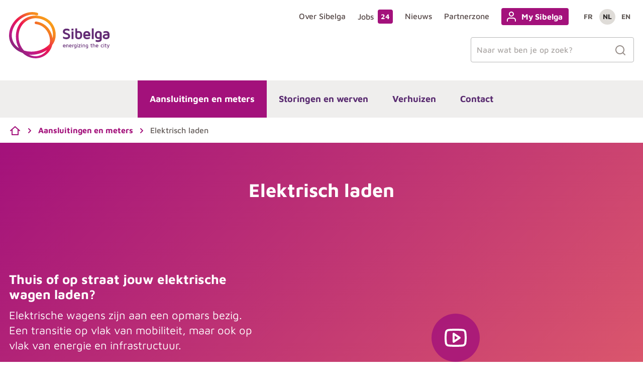

--- FILE ---
content_type: text/html; charset=UTF-8
request_url: https://www.sibelga.be/nl/aansluitingen-meters/elektrisch-laden
body_size: 129431
content:





<!DOCTYPE html>
<html lang="nl">
<head>
    <meta charset="utf-8"/>
    <meta name="viewport" content="width=device-width,initial-scale=1"/>
    <meta name="generator" content="Fratello CMS - Marlon bvba"/>

    <title>    Het opladen van elektrische wagen in Brussel - Sibelga
</title>

                        <!-- HTML meta -->
            <meta name="description" content="Alles wat je moet weten over het elektrische laden in Brussel. Waar vind ik een laadpaal? Hoe installeer ik een laadpaal? Welk vermogen voorzien? En veel meer."/>
                        <link rel="canonical" href="https://www.sibelga.be/nl/aansluitingen-meters/elektrisch-laden"/>
                    
    
    <link rel="apple-touch-icon" sizes="180x180" href="/assets/sibelga/img/mobile/xapple-touch-icon.png,q38301afbce507af136753cf3edd19fae7fc3db53.pagespeed.ic.RNvLTa8t3v.webp">
<link rel="icon" type="image/png" sizes="32x32" href="/assets/sibelga/img/mobile/xfavicon-32x32.png,q38301afbce507af136753cf3edd19fae7fc3db53.pagespeed.ic.VJZkbGDXnO.webp">
<link rel="icon" type="image/png" sizes="16x16" href="/assets/sibelga/img/mobile/xfavicon-16x16.png,q38301afbce507af136753cf3edd19fae7fc3db53.pagespeed.ic.R1CDmVtkHC.webp">
<link rel="manifest" href="/assets/sibelga/img/mobile/site.webmanifest?38301afbce507af136753cf3edd19fae7fc3db53">
<link rel="mask-icon" href="/assets/sibelga/img/mobile/safari-pinned-tab.svg?38301afbce507af136753cf3edd19fae7fc3db53" color="#a3117b">
<link rel="shortcut icon" href="/assets/sibelga/img/mobile/favicon.ico?38301afbce507af136753cf3edd19fae7fc3db53">
<meta name="msapplication-TileColor" content="#ffffff">
<meta name="msapplication-config" content="/assets/sibelga/img/mobile/browserconfig.xml?38301afbce507af136753cf3edd19fae7fc3db53">
<meta name="theme-color" content="#ffffff">

                        <meta property="og:title" content="Het opladen van elektrische wagen in Brussel"/>
        <meta property="og:description" content="Alles wat je moet weten over het elektrische laden in Brussel. Waar vind ik een laadpaal? Hoe installeer ik een laadpaal? Welk vermogen voorzien? En veel meer."/>
    <meta property="og:image" content="https://www.sibelga.be/media/website_og_image/assets/1e366bbc-7c8a-11ee-a4ca-005056970ffd/elektrisch-laden-index.jpg?38301afbce507af136753cf3edd19fae7fc3db53"/>
        <meta property="og:url" content="https://www.sibelga.be/nl/aansluitingen-meters/elektrisch-laden"/>
    <meta name="og:site_name" content="Sibelga"/>

            <meta name="robots" content="index, follow">
    
        <link type="text/css" href="/assets/sibelga/css/main.css?38301afbce507af136753cf3edd19fae7fc3db53" rel="stylesheet"/>        

                
                                                                                                                                                                                                                                                                    
                    <link rel="alternate" href="https://www.sibelga.be/fr/raccordements-compteurs/recharge-electrique" hreflang="fr"/>
                    <link rel="alternate" href="https://www.sibelga.be/nl/aansluitingen-meters/elektrisch-laden" hreflang="nl"/>
                    <link rel="alternate" href="https://www.sibelga.be/en/connections-meters/electric-charging" hreflang="en"/>
                        <script>
            dataLayer = [{
                'visitorType': 'Anonymous'
            }];
        </script>
    
    
    <!-- Matomo Tag Manager -->
    <script>
        var _mtm = window._mtm = window._mtm || [];
        _mtm.push(
            {'mtm.startTime': (new Date().getTime()), 'event': 'mtm.Start'}
        );
        var d=document, g=d.createElement('script'), s=d.getElementsByTagName('script')[0];
        g.async=true; g.src='https://cdn.matomo.cloud/sibelga.matomo.cloud/container_2s2MWHUs.js'; s.parentNode.insertBefore(g,s);
    </script>
    <!-- End Matomo Tag Manager -->
</head>

<body class="page-body" data-now="30-01-2026 11:32:12" data-tracking-event='page-impression' data-tracking-info='{"category":"landingpage","variant":""}' itemScope itemtype="http://schema.org/WebPage">
        
    
    <svg xmlns="http://www.w3.org/2000/svg" class="svg-filters" aria-hidden="true">
    <filter id="duotone-purple">
        <feColorMatrix type="matrix" result="grayscale" values="1 0 0 0 0
              1 0 0 0 0
              1 0 0 0 0
              0 0 0 1 0"/>

        <feComponentTransfer color-interpolation-filters="sRGB" result="duotone-purple">
            <feFuncR type="table" tableValues="0.337254902 0.8588235294"></feFuncR>
            <feFuncG type="table" tableValues="0.03921568627 0.3764705882"></feFuncG>
            <feFuncB type="table" tableValues="0.2549019608 0.5803921569"></feFuncB>
            <feFuncA type="table" tableValues="0 1"></feFuncA>
        </feComponentTransfer>
    </filter>

    <filter id="duotone-violet">
        <feColorMatrix type="matrix" result="grayscale" values="1 0 0 0 0
              1 0 0 0 0
              1 0 0 0 0
              0 0 0 1 0"/>

        <feComponentTransfer color-interpolation-filters="sRGB" result="duotone-violet">
            <feFuncR type="table" tableValues="0.4941176471 0.8862745098"></feFuncR>
            <feFuncG type="table" tableValues="0.03921568627 0.3764705882"></feFuncG>
            <feFuncB type="table" tableValues="0.368627451 0.4156862745"></feFuncB>
            <feFuncA type="table" tableValues="0 1"></feFuncA>
        </feComponentTransfer>
    </filter>
</svg>
    <svg xmlns="http://www.w3.org/2000/svg" style="width: 0; height: 0; visibility: hidden; position: absolute;" aria-hidden="true">
                                                                                                                                                                                                                                                                                                                                                                                                                                                                                                                                                                                            <symbol viewBox='0 0 24 24' id='icon-arrow-down-circle'>
        <path fill="currentColor" fill-rule="evenodd" d="M13,13.5857864 L15.2928932,11.2928932 C15.6834175,10.9023689 16.3165825,10.9023689 16.7071068,11.2928932 C17.0976311,11.6834175 17.0976311,12.3165825 16.7071068,12.7071068 L12.7071068,16.7071068 C12.3165825,17.0976311 11.6834175,17.0976311 11.2928932,16.7071068 L7.29289322,12.7071068 C6.90236893,12.3165825 6.90236893,11.6834175 7.29289322,11.2928932 C7.68341751,10.9023689 8.31658249,10.9023689 8.70710678,11.2928932 L11,13.5857864 L11,8 C11,7.44771525 11.4477153,7 12,7 C12.5522847,7 13,7.44771525 13,8 L13,13.5857864 L13,13.5857864 Z M12,23 C5.92486775,23 1,18.0751322 1,12 C1,5.92486775 5.92486775,1 12,1 C18.0751322,1 23,5.92486775 23,12 C23,18.0751322 18.0751322,23 12,23 Z M12,21 C16.9705627,21 21,16.9705627 21,12 C21,7.02943725 16.9705627,3 12,3 C7.02943725,3 3,7.02943725 3,12 C3,16.9705627 7.02943725,21 12,21 Z"></path>
    </symbol>
    <symbol viewBox='0 0 24 24' id='icon-arrow-down'>
        <path fill="currentColor" fill-rule="evenodd" d="M13,16.5857864 L18.2928932,11.2928932 C18.6834175,10.9023689 19.3165825,10.9023689 19.7071068,11.2928932 C20.0976311,11.6834175 20.0976311,12.3165825 19.7071068,12.7071068 L12.7071068,19.7071068 C12.3165825,20.0976311 11.6834175,20.0976311 11.2928932,19.7071068 L4.29289322,12.7071068 C3.90236893,12.3165825 3.90236893,11.6834175 4.29289322,11.2928932 C4.68341751,10.9023689 5.31658249,10.9023689 5.70710678,11.2928932 L11,16.5857864 L11,5 C11,4.44771525 11.4477153,4 12,4 C12.5522847,4 13,4.44771525 13,5 L13,16.5857864 Z"></path>
    </symbol>
    <symbol viewBox='0 0 24 24' id='icon-arrow-left-circle'>
        <path fill="currentColor" fill-rule="evenodd" d="M10.4142136,11 L16,11 C16.5522847,11 17,11.4477153 17,12 C17,12.5522847 16.5522847,13 16,13 L10.4142136,13 L12.7071068,15.2928932 C13.0976311,15.6834175 13.0976311,16.3165825 12.7071068,16.7071068 C12.3165825,17.0976311 11.6834175,17.0976311 11.2928932,16.7071068 L7.29289322,12.7071068 C6.90236893,12.3165825 6.90236893,11.6834175 7.29289322,11.2928932 L11.2928932,7.29289322 C11.6834175,6.90236893 12.3165825,6.90236893 12.7071068,7.29289322 C13.0976311,7.68341751 13.0976311,8.31658249 12.7071068,8.70710678 L10.4142136,11 Z M12,23 C5.92486775,23 1,18.0751322 1,12 C1,5.92486775 5.92486775,1 12,1 C18.0751322,1 23,5.92486775 23,12 C23,18.0751322 18.0751322,23 12,23 Z M12,21 C16.9705627,21 21,16.9705627 21,12 C21,7.02943725 16.9705627,3 12,3 C7.02943725,3 3,7.02943725 3,12 C3,16.9705627 7.02943725,21 12,21 Z"></path>
    </symbol>
    <symbol viewBox='0 0 24 24' id='icon-arrow-left'>
        <path fill="currentColor" fill-rule="evenodd" d="M7.41421356,13 L12.7071068,18.2928932 C13.0976311,18.6834175 13.0976311,19.3165825 12.7071068,19.7071068 C12.3165825,20.0976311 11.6834175,20.0976311 11.2928932,19.7071068 L4.29289322,12.7071068 C3.90236893,12.3165825 3.90236893,11.6834175 4.29289322,11.2928932 L11.2928932,4.29289322 C11.6834175,3.90236893 12.3165825,3.90236893 12.7071068,4.29289322 C13.0976311,4.68341751 13.0976311,5.31658249 12.7071068,5.70710678 L7.41421356,11 L19,11 C19.5522847,11 20,11.4477153 20,12 C20,12.5522847 19.5522847,13 19,13 L7.41421356,13 Z"></path>
    </symbol>
    <symbol viewBox='0 0 24 24' id='icon-arrow-right-circle'>
        <path fill="currentColor" fill-rule="evenodd" d="M13.5857864,13 L8,13 C7.44771525,13 7,12.5522847 7,12 C7,11.4477153 7.44771525,11 8,11 L13.5857864,11 L11.2928932,8.70710678 C10.9023689,8.31658249 10.9023689,7.68341751 11.2928932,7.29289322 C11.6834175,6.90236893 12.3165825,6.90236893 12.7071068,7.29289322 L16.7071068,11.2928932 C17.0976311,11.6834175 17.0976311,12.3165825 16.7071068,12.7071068 L12.7071068,16.7071068 C12.3165825,17.0976311 11.6834175,17.0976311 11.2928932,16.7071068 C10.9023689,16.3165825 10.9023689,15.6834175 11.2928932,15.2928932 L13.5857864,13 L13.5857864,13 Z M12,23 C5.92486775,23 1,18.0751322 1,12 C1,5.92486775 5.92486775,1 12,1 C18.0751322,1 23,5.92486775 23,12 C23,18.0751322 18.0751322,23 12,23 Z M12,21 C16.9705627,21 21,16.9705627 21,12 C21,7.02943725 16.9705627,3 12,3 C7.02943725,3 3,7.02943725 3,12 C3,16.9705627 7.02943725,21 12,21 Z"></path>
    </symbol>
    <symbol viewBox='0 0 24 24' id='icon-arrow-right'>
        <path fill="currentColor" fill-rule="evenodd" d="M16.5857864,11 L11.2928932,5.70710678 C10.9023689,5.31658249 10.9023689,4.68341751 11.2928932,4.29289322 C11.6834175,3.90236893 12.3165825,3.90236893 12.7071068,4.29289322 L19.7071068,11.2928932 C20.0976311,11.6834175 20.0976311,12.3165825 19.7071068,12.7071068 L12.7071068,19.7071068 C12.3165825,20.0976311 11.6834175,20.0976311 11.2928932,19.7071068 C10.9023689,19.3165825 10.9023689,18.6834175 11.2928932,18.2928932 L16.5857864,13 L5,13 C4.44771525,13 4,12.5522847 4,12 C4,11.4477153 4.44771525,11 5,11 L16.5857864,11 Z"></path>
    </symbol>
    <symbol viewBox='0 0 24 24' id='icon-arrow-top-circle'>
        <path fill="currentColor" fill-rule="evenodd" d="M13,10.4142136 L13,16 C13,16.5522847 12.5522847,17 12,17 C11.4477153,17 11,16.5522847 11,16 L11,10.4142136 L8.70710678,12.7071068 C8.31658249,13.0976311 7.68341751,13.0976311 7.29289322,12.7071068 C6.90236893,12.3165825 6.90236893,11.6834175 7.29289322,11.2928932 L11.2928932,7.29289322 C11.6834175,6.90236893 12.3165825,6.90236893 12.7071068,7.29289322 L16.7071068,11.2928932 C17.0976311,11.6834175 17.0976311,12.3165825 16.7071068,12.7071068 C16.3165825,13.0976311 15.6834175,13.0976311 15.2928932,12.7071068 L13,10.4142136 Z M12,23 C5.92486775,23 1,18.0751322 1,12 C1,5.92486775 5.92486775,1 12,1 C18.0751322,1 23,5.92486775 23,12 C23,18.0751322 18.0751322,23 12,23 Z M12,21 C16.9705627,21 21,16.9705627 21,12 C21,7.02943725 16.9705627,3 12,3 C7.02943725,3 3,7.02943725 3,12 C3,16.9705627 7.02943725,21 12,21 Z"></path>
    </symbol>
    <symbol viewBox='0 0 24 24' id='icon-arrow-top'>
        <path fill="currentColor" fill-rule="evenodd" d="M11,7.41421356 L5.70710678,12.7071068 C5.31658249,13.0976311 4.68341751,13.0976311 4.29289322,12.7071068 C3.90236893,12.3165825 3.90236893,11.6834175 4.29289322,11.2928932 L11.2928932,4.29289322 C11.6834175,3.90236893 12.3165825,3.90236893 12.7071068,4.29289322 L19.7071068,11.2928932 C20.0976311,11.6834175 20.0976311,12.3165825 19.7071068,12.7071068 C19.3165825,13.0976311 18.6834175,13.0976311 18.2928932,12.7071068 L13,7.41421356 L13,19 C13,19.5522847 12.5522847,20 12,20 C11.4477153,20 11,19.5522847 11,19 L11,7.41421356 Z"></path>
    </symbol>
    <symbol viewBox='0 0 24 24' id='icon-attachment'>
        <path fill="currentColor" fill-rule="evenodd" d="M21.2498321,10.686296 C21.6505878,10.3063172 22.300341,10.3063172 22.7010967,10.686296 C23.1018523,11.0662749 23.1018523,11.6823423 22.7010967,12.0623211 L13.2703277,21.0041603 C10.463701,23.6652799 5.9132601,23.6652799 3.10663343,21.0041603 C0.30000676,18.3430407 0.30000676,14.0285133 3.10663343,11.3673937 L12.5374024,2.42555446 C14.5420721,0.524815159 17.7922838,0.524815182 19.7969534,2.42555452 C21.8016231,4.32629385 21.8016231,7.40800119 19.7965588,9.30911459 L10.3559225,18.2505798 C9.15320982,19.3909389 7.20322732,19.3909389 6.00051467,18.2505798 C4.79780202,17.1102207 4.79780202,15.2613333 6.00094239,14.1205689 L14.7133721,5.8695573 C15.1143638,5.48980245 15.764117,5.49016549 16.1646364,5.87036816 C16.5651558,6.25057083 16.5647729,6.86663813 16.1637812,7.24639298 L7.45177924,15.4969993 C7.05057788,15.8774007 7.05057788,16.4941533 7.45177924,16.8745547 C7.85298061,17.2549561 8.50345654,17.2549561 8.90505259,16.8741807 L18.3456889,7.93271552 C19.5488472,6.79193381 19.5488472,4.94236126 18.3456888,3.80157957 C17.1425305,2.66079789 15.1918254,2.66079787 13.988667,3.80157953 L4.557898,12.7434187 C2.55278262,14.6445807 2.55278262,17.7269733 4.557898,19.6281352 C6.56301338,21.5292972 9.81394774,21.5292972 11.8190631,19.6281352 L21.2498321,10.686296 Z"></path>
    </symbol>
    <symbol viewBox='0 0 24 24' id='icon-bell'>
        <path fill="currentColor" fill-rule="evenodd" d="M9,5.34141142 L9,4 C9,2.11438192 10.1143819,1 12,1 C13.8856181,1 15,2.11438192 15,4 L15,5.34141142 C17.3303847,6.16508423 19,8.38756235 19,11 L19,17 L21,17 C21.5522847,17 22,17.4477153 22,18 C22,18.5522847 21.5522847,19 21,19 L16,19 C16,21.209139 14.209139,23 12,23 C9.790861,23 8,21.209139 8,19 L3,19 C2.44771525,19 2,18.5522847 2,18 C2,17.4477153 2.44771525,17 3,17 L5,17 L5,11 C5,8.38756235 6.66961525,6.16508423 9,5.34141142 Z M11,5 L13,5 L13,4 C13,3.21895142 12.7810486,3 12,3 C11.2189514,3 11,3.21895142 11,4 L11,5 Z M10,19 C10,20.1045695 10.8954305,21 12,21 C13.1045695,21 14,20.1045695 14,19 L10,19 Z M17,17 L17,11 C17,8.790861 15.209139,7 13,7 L11,7 C8.790861,7 7,8.790861 7,11 L7,17 L17,17 Z"></path>
    </symbol>
    <symbol viewBox='0 0 24 24' id='icon-bike'>
        <path fill="currentColor" fill-rule="evenodd" d="M8.61547574,12.5141101 L16.49667,8.13566887 L15.2559693,4 L12,4 C11.4477153,4 11,3.55228475 11,3 C11,2.44771525 11.4477153,2 12,2 L16,2 C16.4416082,2 16.8309311,2.28966815 16.9578263,2.71265211 L19.7613075,12.0575894 C22.1614087,12.4242459 24,14.4974099 24,17 C24,19.7614237 21.7614237,22 19,22 C16.2385763,22 14,19.7614237 14,17 C14,14.6858439 15.5721394,12.7388807 17.7066369,12.1688918 L17.0849917,10.0967413 L9.28865516,14.4280394 C9.74028466,15.179499 10,16.0594196 10,17 C10,19.7614237 7.76142375,22 5,22 C2.23857625,22 0,19.7614237 0,17 C0,14.2385763 2.23857625,12 5,12 C5.50407009,12 5.99071847,12.0745912 6.44950942,12.2133379 L5.24569859,8 L4,8 C3.44771525,8 3,7.55228475 3,7 C3,6.44771525 3.44771525,6 4,6 L9,6 C9.55228475,6 10,6.44771525 10,7 C10,7.55228475 9.55228475,8 9,8 L7.32572998,8 L8.61547574,12.5141101 Z M18.9798425,14.0000663 C17.3322655,14.0109075 16,15.3498701 16,17 C16,18.6568542 17.3431458,20 19,20 C20.6568542,20 22,18.6568542 22,17 C22,15.3496742 20.6674181,14.0105895 19.0195706,14.0000625 C19.006298,14.0003296 18.993053,14.0003296 18.9798425,14.0000663 L18.9798425,14.0000663 Z M5,20 C6.65685425,20 8,18.6568542 8,17 C8,15.3431458 6.65685425,14 5,14 C3.34314575,14 2,15.3431458 2,17 C2,18.6568542 3.34314575,20 5,20 Z"></path>
    </symbol>
    <symbol viewBox='0 0 24 24' id='icon-book'>
        <path fill="currentColor" fill-rule="evenodd" d="M5,16.3368156 C5.45462769,16.1208455 5.96320135,16 6.5,16 L19,16 L19,3 L6.5,3 C5.67157288,3 5,3.67157288 5,4.5 L5,16.3368156 Z M19,18 L6.5,18 C5.67157288,18 5,18.6715729 5,19.5 C5,20.3284271 5.67157288,21 6.5,21 L19,21 L19,18 Z M6.5,1 L20,1 C20.5522847,1 21,1.44771525 21,2 L21,22 C21,22.5522847 20.5522847,23 20,23 L6.5,23 C4.56700338,23 3,21.4329966 3,19.5 L3,4.5 C3,2.56700338 4.56700338,1 6.5,1 Z M9,6 L15,6 C15.5522847,6 16,6.44771525 16,7 C16,7.55228475 15.5522847,8 15,8 L9,8 C8.44771525,8 8,7.55228475 8,7 C8,6.44771525 8.44771525,6 9,6 Z"></path>
    </symbol>
    <symbol viewBox='0 0 24 24' id='icon-bookmark'>
        <path fill="currentColor" fill-rule="evenodd" d="M18,19.0568107 L18,5 C18,4.44771525 17.5522847,4 17,4 L7,4 C6.44771525,4 6,4.44771525 6,5 L6,19.0568107 L11.4187618,15.1862665 C11.7664593,14.9379112 12.2335407,14.9379112 12.5812382,15.1862665 L18,19.0568107 Z M12,17.2289036 L5.58123819,21.8137335 C4.91936972,22.2864967 4,21.8133726 4,21 L4,5 C4,3.34314575 5.34314575,2 7,2 L17,2 C18.6568542,2 20,3.34314575 20,5 L20,21 C20,21.8133726 19.0806303,22.2864967 18.4187618,21.8137335 L12,17.2289036 Z"></path>
    </symbol>
    <symbol viewBox='0 0 24 24' id='icon-briefcase'>
        <path fill="currentColor" fill-rule="evenodd" d="M7,20 L7,8 L4,8 C3.44771525,8 3,8.44771525 3,9 L3,19 C3,19.5522847 3.44771525,20 4,20 L7,20 Z M9,20 L15,20 L15,8 L9,8 L9,20 Z M17,20 L20,20 C20.5522847,20 21,19.5522847 21,19 L21,9 C21,8.44771525 20.5522847,8 20,8 L17,8 L17,20 Z M7,6 L7,5 C7,3.34314575 8.34314575,2 10,2 L14,2 C15.6568542,2 17,3.34314575 17,5 L17,6 L20,6 C21.6568542,6 23,7.34314575 23,9 L23,19 C23,20.6568542 21.6568542,22 20,22 L4,22 C2.34314575,22 1,20.6568542 1,19 L1,9 C1,7.34314575 2.34314575,6 4,6 L7,6 Z M9,6 L15,6 L15,5 C15,4.44771525 14.5522847,4 14,4 L10,4 C9.44771525,4 9,4.44771525 9,5 L9,6 Z"></path>
    </symbol>
    <symbol viewBox="0 0 24 24" id="icon-browser">
        <path fill="currentColor" fill-rule="evenodd" d="M3 3h18a1 1 0 011 1v16a1 1 0 01-1 1H3a1 1 0 01-1-1V4a1 1 0 011-1zm17 8H4v8h16v-8zm0-2V5H4v4h16zM9 6h2v2H9V6zM5 6h2v2H5V6z"/>
    </symbol>
    <symbol viewBox='0 0 24 24' id='icon-building'>
        <path fill="currentColor" fill-rule="evenodd" d="M16,22 L20,22 L20,3 C20,2.44771525 19.5522847,2 19,2 L6,2 C4.8954305,2 4,2.8954305 4,4 L4,22 L8,22 L8,16 C8,15.4477153 8.44771525,15 9,15 L15,15 C15.5522847,15 16,15.4477153 16,16 L16,22 Z M6,0 L19,0 C20.6568542,-3.04359188e-16 22,1.34314575 22,3 L22,22 C22,23.1045695 21.1045695,24 20,24 L4,24 C2.8954305,24 2,23.1045695 2,22 L2,4 C2,1.790861 3.790861,4.05812251e-16 6,0 Z M10,17 L10,22 L14,22 L14,17 L10,17 Z M7,10 L10,10 L10,12 L7,12 L7,10 Z M7,5 L10,5 L10,7 L7,7 L7,5 Z M14,10 L17,10 L17,12 L14,12 L14,10 Z M14,5 L17,5 L17,7 L14,7 L14,5 Z"></path>
    </symbol>
    <symbol viewBox='0 0 24 24' id='icon-calendar'>
        <path fill="currentColor" fill-rule="evenodd" d="M4,9 L20,9 L20,6 C20,5.44771525 19.5522847,5 19,5 L17,5 L17,6 C17,6.55228475 16.5522847,7 16,7 C15.4477153,7 15,6.55228475 15,6 L15,5 L9,5 L9,6 C9,6.55228475 8.55228475,7 8,7 C7.44771525,7 7,6.55228475 7,6 L7,5 L5,5 C4.44771525,5 4,5.44771525 4,6 L4,9 Z M4,11 L4,20 C4,20.5522847 4.44771525,21 5,21 L19,21 C19.5522847,21 20,20.5522847 20,20 L20,11 L4,11 Z M9,3 L15,3 L15,2 C15,1.44771525 15.4477153,1 16,1 C16.5522847,1 17,1.44771525 17,2 L17,3 L19,3 C20.6568542,3 22,4.34314575 22,6 L22,20 C22,21.6568542 20.6568542,23 19,23 L5,23 C3.34314575,23 2,21.6568542 2,20 L2,6 C2,4.34314575 3.34314575,3 5,3 L7,3 L7,2 C7,1.44771525 7.44771525,1 8,1 C8.55228475,1 9,1.44771525 9,2 L9,3 Z"></path>
    </symbol>
    <symbol viewBox='0 0 24 24' id='icon-car'>
        <path fill="currentColor" fill-rule="evenodd" d="M2.21922359,9 L3.65112531,3.27239312 C3.98500056,1.93689212 5.18494989,1 6.56155281,1 L17.4384472,1 C18.8150501,1 20.0149994,1.93689212 20.3488747,3.27239312 L21.7807764,9 L22,9 C23.1045695,9 24,9.8954305 24,11 L24,17 C24,18.1045695 23.1045695,19 22,19 L20,19 L20,21 C20,22.1045695 19.1045695,23 18,23 L16,23 C14.8954305,23 14,22.1045695 14,21 L14,19 L10,19 L10,21 C10,22.1045695 9.1045695,23 8,23 L6,23 C4.8954305,23 4,22.1045695 4,21 L4,19 L2,19 C0.8954305,19 1.3527075e-16,18.1045695 0,17 L0,11 C-1.3527075e-16,9.8954305 0.8954305,9 2,9 L2.21922359,9 Z M4.28077641,9 L19.7192236,9 L18.4085897,3.75746437 C18.2972979,3.31229737 17.8973148,3 17.4384472,3 L6.56155281,3 C6.10268517,3 5.70270206,3.31229737 5.59141031,3.75746437 L4.28077641,9 Z M2,11 L2,17 L22,17 L22,11 L2,11 Z M16,19 L16,21 L18,21 L18,19 L16,19 Z M8,19 L6,19 L6,21 L8,21 L8,19 Z M4,13 L6,13 L6,15 L4,15 L4,13 Z M9,13 L15,13 L15,15 L9,15 L9,13 Z M18,13 L20,13 L20,15 L18,15 L18,13 Z"></path>
    </symbol>
    <symbol viewBox='0 0 24 24' id='icon-chart'>
        <path fill="currentColor" fill-rule="evenodd" d="M19,20 C19,20.5522847 18.5522847,21 18,21 C17.4477153,21 17,20.5522847 17,20 L17,10 C17,9.44771525 17.4477153,9 18,9 C18.5522847,9 19,9.44771525 19,10 L19,20 Z M13,20 C13,20.5522847 12.5522847,21 12,21 C11.4477153,21 11,20.5522847 11,20 L11,4 C11,3.44771525 11.4477153,3 12,3 C12.5522847,3 13,3.44771525 13,4 L13,20 Z M7,20 C7,20.5522847 6.55228475,21 6,21 C5.44771525,21 5,20.5522847 5,20 L5,14 C5,13.4477153 5.44771525,13 6,13 C6.55228475,13 7,13.4477153 7,14 L7,20 Z"></path>
    </symbol>
    <symbol viewBox='0 0 24 24' id='icon-chat'>
        <path fill="currentColor" fill-rule="evenodd" d="M4.58113883,19.4188612 L8.38377223,18.1513167 C8.63671809,18.0670014 8.91286142,18.0871917 9.15085336,18.207402 C10.1883822,18.7314602 11.3350271,19.003034 12.499613,19.0000001 C15.3398256,18.9989011 17.9357535,17.3935246 19.207402,14.8491466 C19.7314602,13.8116178 20.003034,12.6649729 20.0000034,11.5026073 L20.0015184,11.0550854 C19.7914965,7.24821579 16.7517842,4.20850354 13,4 L12.4973927,3.9999966 C11.3350271,3.996966 10.1883822,4.26853978 9.14705875,4.7945046 C6.60647541,6.06424654 5.00109895,8.66017444 4.9999966,11.5026073 C4.996966,12.6649729 5.26853978,13.8116178 5.79259803,14.8491466 C5.91280832,15.0871386 5.93299858,15.3632819 5.8486833,15.6162278 L4.58113883,19.4188612 Z M20.9945046,15.7470587 C19.3861648,18.965131 16.0979895,20.9986078 12.5026073,20.9999966 C11.1675361,21.0034775 9.84878241,20.7219325 8.63394863,20.1761097 L3.31622777,21.9486833 C2.53446974,22.2092693 1.79073069,21.4655303 2.0513167,20.6837722 L3.82388994,15.3660525 C3.2780673,14.1512376 2.99652219,12.8326774 3.00000007,11.499613 C3.00139217,7.90201054 5.03486902,4.6138352 8.24914664,3.00740197 C9.56784863,2.3413225 11.0252373,1.9961515 12.5,2 L13.0550854,2.00151835 C17.8798346,2.26769584 21.7323042,6.12016537 22,11 L22,11.4987331 C22.0036397,12.9756442 21.6584766,14.432549 20.9945046,15.7470587 Z"></path>
    </symbol>
    <symbol viewBox='0 0 24 24' id='icon-check-circle'>
        <path fill="currentColor" fill-rule="evenodd" d="M21,11.0856346 C21,10.5333499 21.4477153,10.0856346 22,10.0856346 C22.5522847,10.0856346 23,10.5333499 23,11.0856346 L22.9999998,12.0061456 C22.9972144,16.8774227 19.7905147,21.1666426 15.1188912,22.5478084 C10.4472874,23.9289684 5.42359827,22.0730923 2.77211806,17.9865836 C0.120619061,13.900046 0.473003549,8.55633893 3.63817143,4.85333081 C6.80331506,1.15035107 12.0272083,-0.0298439153 16.4769951,1.95273983 C16.9814729,2.17750777 17.2082225,2.76867823 16.9834545,3.27315599 C16.7586866,3.77763376 16.1675161,4.00438337 15.6630384,3.77961543 C12.0222733,2.15748789 7.74813796,3.1231112 5.15847633,6.15282033 C2.56883897,9.18250107 2.28053162,13.5545153 4.44989594,16.8979784 C6.61927904,20.2414704 10.7295987,21.759925 14.551854,20.6298749 C18.3740897,19.4998307 20.9977212,15.9905116 21,12.0055738 L21,11.0856346 Z M21.2928932,3.29289322 C21.6834175,2.90236893 22.3165825,2.90236893 22.7071068,3.29289322 C23.0976311,3.68341751 23.0976311,4.31658249 22.7071068,4.70710678 L12.7071068,14.7071068 C12.3167205,15.0974931 11.683828,15.0976512 11.2932467,14.7074601 L8.29324668,11.7104571 C7.90252728,11.320128 7.90221085,10.6869631 8.29253993,10.2962437 C8.68286901,9.90552428 9.31603391,9.90520786 9.70675332,10.2955369 L11.9996467,12.5861397 L21.2928932,3.29289322 Z"></path>
    </symbol>
    <symbol viewBox='0 0 24 24' id='icon-check-square'>
        <path fill="currentColor" fill-rule="evenodd" d="M12,12.5857864 L21.2928932,3.29289322 C21.6834175,2.90236893 22.3165825,2.90236893 22.7071068,3.29289322 C23.0976311,3.68341751 23.0976311,4.31658249 22.7071068,4.70710678 L12.7071068,14.7071068 C12.3165825,15.0976311 11.6834175,15.0976311 11.2928932,14.7071068 L8.29289322,11.7071068 C7.90236893,11.3165825 7.90236893,10.6834175 8.29289322,10.2928932 C8.68341751,9.90236893 9.31658249,9.90236893 9.70710678,10.2928932 L12,12.5857864 Z M20,12 C20,11.4477153 20.4477153,11 21,11 C21.5522847,11 22,11.4477153 22,12 L22,19 C22,20.6568542 20.6568542,22 19,22 L5,22 C3.34314575,22 2,20.6568542 2,19 L2,5 C2,3.34314575 3.34314575,2 5,2 L16,2 C16.5522847,2 17,2.44771525 17,3 C17,3.55228475 16.5522847,4 16,4 L5,4 C4.44771525,4 4,4.44771525 4,5 L4,19 C4,19.5522847 4.44771525,20 5,20 L19,20 C19.5522847,20 20,19.5522847 20,19 L20,12 Z"></path>
    </symbol>
    <symbol viewBox='0 0 24 24' id='icon-check'>
        <path fill="currentColor" fill-rule="evenodd" d="M9.958 16.414L4.759 10.35a1 1 0 00-1.518 1.302l6 7a1 1 0 001.552-.041l10-13a1 1 0 00-1.586-1.22L9.958 16.414z"/>
    </symbol>
    <symbol viewBox='0 0 24 24' id='icon-chevron-down'>
        <path fill="currentColor" fill-rule="evenodd" d="M15.2928932,9.29289322 C15.6834175,8.90236893 16.3165825,8.90236893 16.7071068,9.29289322 C17.0976311,9.68341751 17.0976311,10.3165825 16.7071068,10.7071068 L12.7071068,14.7071068 C12.3165825,15.0976311 11.6834175,15.0976311 11.2928932,14.7071068 L7.29289322,10.7071068 C6.90236893,10.3165825 6.90236893,9.68341751 7.29289322,9.29289322 C7.68341751,8.90236893 8.31658249,8.90236893 8.70710678,9.29289322 L12,12.5857864 L15.2928932,9.29289322 Z"></path>
    </symbol>
    <symbol viewBox='0 0 24 24' id='icon-chevron-left'>
        <path fill="currentColor" fill-rule="evenodd" d="M14.7071068,15.2928932 C15.0976311,15.6834175 15.0976311,16.3165825 14.7071068,16.7071068 C14.3165825,17.0976311 13.6834175,17.0976311 13.2928932,16.7071068 L9.29289322,12.7071068 C8.90236893,12.3165825 8.90236893,11.6834175 9.29289322,11.2928932 L13.2928932,7.29289322 C13.6834175,6.90236893 14.3165825,6.90236893 14.7071068,7.29289322 C15.0976311,7.68341751 15.0976311,8.31658249 14.7071068,8.70710678 L11.4142136,12 L14.7071068,15.2928932 Z"></path>
    </symbol>
    <symbol viewBox='0 0 24 24' id='icon-chevron-right'>
        <path fill="currentColor" fill-rule="evenodd" d="M9.29289322,8.70710678 C8.90236893,8.31658249 8.90236893,7.68341751 9.29289322,7.29289322 C9.68341751,6.90236893 10.3165825,6.90236893 10.7071068,7.29289322 L14.7071068,11.2928932 C15.0976311,11.6834175 15.0976311,12.3165825 14.7071068,12.7071068 L10.7071068,16.7071068 C10.3165825,17.0976311 9.68341751,17.0976311 9.29289322,16.7071068 C8.90236893,16.3165825 8.90236893,15.6834175 9.29289322,15.2928932 L12.5857864,12 L9.29289322,8.70710678 Z"></path>
    </symbol>
    <symbol viewBox='0 0 24 24' id='icon-chevron-up'>
        <path fill="currentColor" fill-rule="evenodd" d="M8.70710678,14.7071068 C8.31658249,15.0976311 7.68341751,15.0976311 7.29289322,14.7071068 C6.90236893,14.3165825 6.90236893,13.6834175 7.29289322,13.2928932 L11.2928932,9.29289322 C11.6834175,8.90236893 12.3165825,8.90236893 12.7071068,9.29289322 L16.7071068,13.2928932 C17.0976311,13.6834175 17.0976311,14.3165825 16.7071068,14.7071068 C16.3165825,15.0976311 15.6834175,15.0976311 15.2928932,14.7071068 L12,11.4142136 L8.70710678,14.7071068 Z"></path>
    </symbol>
    <symbol viewBox='0 0 24 24' id='icon-clipboard'>
        <path fill="currentColor" fill-rule="evenodd" d="M17,3 L18,3 C19.6568542,3 21,4.34314575 21,6 L21,20 C21,21.6568542 19.6568542,23 18,23 L6,23 C4.34314575,23 3,21.6568542 3,20 L3,6 C3,4.34314575 4.34314575,3 6,3 L7,3 C7,1.8954305 7.8954305,1 9,1 L15,1 C16.1045695,1 17,1.8954305 17,3 Z M7,5 L6,5 C5.44771525,5 5,5.44771525 5,6 L5,20 C5,20.5522847 5.44771525,21 6,21 L18,21 C18.5522847,21 19,20.5522847 19,20 L19,6 C19,5.44771525 18.5522847,5 18,5 L17,5 C17,6.1045695 16.1045695,7 15,7 L9,7 C7.8954305,7 7,6.1045695 7,5 Z M9,3 L9,5 L15,5 L15,3 L9,3 Z"></path>
    </symbol>
    <symbol viewBox='0 0 24 24' id='icon-clock'>
        <path fill="currentColor" fill-rule="evenodd" d="M12,23 C5.92486775,23 1,18.0751322 1,12 C1,5.92486775 5.92486775,1 12,1 C18.0751322,1 23,5.92486775 23,12 C23,18.0751322 18.0751322,23 12,23 Z M12,21 C16.9705627,21 21,16.9705627 21,12 C21,7.02943725 16.9705627,3 12,3 C7.02943725,3 3,7.02943725 3,12 C3,16.9705627 7.02943725,21 12,21 Z M13,11.381966 L16.4472136,13.1055728 C16.9411921,13.3525621 17.1414164,13.9532351 16.8944272,14.4472136 C16.6474379,14.9411921 16.0467649,15.1414164 15.5527864,14.8944272 L11.5527864,12.8944272 C11.2140024,12.7250352 11,12.3787721 11,12 L11,6 C11,5.44771525 11.4477153,5 12,5 C12.5522847,5 13,5.44771525 13,6 L13,11.381966 Z"></path>
    </symbol>
    <symbol viewBox='0 0 24 24' id='icon-close-circle'>
        <path fill="currentColor" fill-rule="evenodd" d="M13.4142136,12 L15.7071068,14.2928932 C16.0976311,14.6834175 16.0976311,15.3165825 15.7071068,15.7071068 C15.3165825,16.0976311 14.6834175,16.0976311 14.2928932,15.7071068 L12,13.4142136 L9.70710678,15.7071068 C9.31658249,16.0976311 8.68341751,16.0976311 8.29289322,15.7071068 C7.90236893,15.3165825 7.90236893,14.6834175 8.29289322,14.2928932 L10.5857864,12 L8.29289322,9.70710678 C7.90236893,9.31658249 7.90236893,8.68341751 8.29289322,8.29289322 C8.68341751,7.90236893 9.31658249,7.90236893 9.70710678,8.29289322 L12,10.5857864 L14.2928932,8.29289322 C14.6834175,7.90236893 15.3165825,7.90236893 15.7071068,8.29289322 C16.0976311,8.68341751 16.0976311,9.31658249 15.7071068,9.70710678 L13.4142136,12 L13.4142136,12 Z M12,23 C5.92486775,23 1,18.0751322 1,12 C1,5.92486775 5.92486775,1 12,1 C18.0751322,1 23,5.92486775 23,12 C23,18.0751322 18.0751322,23 12,23 Z M12,21 C16.9705627,21 21,16.9705627 21,12 C21,7.02943725 16.9705627,3 12,3 C7.02943725,3 3,7.02943725 3,12 C3,16.9705627 7.02943725,21 12,21 Z"></path>
    </symbol>
    <symbol viewBox='0 0 24 24' id='icon-close'>
        <path fill="currentColor" fill-rule="evenodd" d="M13.4142136,12 L18.7071068,17.2928932 C19.0976311,17.6834175 19.0976311,18.3165825 18.7071068,18.7071068 C18.3165825,19.0976311 17.6834175,19.0976311 17.2928932,18.7071068 L12,13.4142136 L6.70710678,18.7071068 C6.31658249,19.0976311 5.68341751,19.0976311 5.29289322,18.7071068 C4.90236893,18.3165825 4.90236893,17.6834175 5.29289322,17.2928932 L10.5857864,12 L5.29289322,6.70710678 C4.90236893,6.31658249 4.90236893,5.68341751 5.29289322,5.29289322 C5.68341751,4.90236893 6.31658249,4.90236893 6.70710678,5.29289322 L12,10.5857864 L17.2928932,5.29289322 C17.6834175,4.90236893 18.3165825,4.90236893 18.7071068,5.29289322 C19.0976311,5.68341751 19.0976311,6.31658249 18.7071068,6.70710678 L13.4142136,12 Z"></path>
    </symbol>
    <symbol viewBox='0 0 24 24' id='icon-compass'>
        <path fill="currentColor" fill-rule="evenodd" d="M12,23 C5.92486775,23 1,18.0751322 1,12 C1,5.92486775 5.92486775,1 12,1 C18.0751322,1 23,5.92486775 23,12 C23,18.0751322 18.0751322,23 12,23 Z M12,21 C16.9705627,21 21,16.9705627 21,12 C21,7.02943725 16.9705627,3 12,3 C7.02943725,3 3,7.02943725 3,12 C3,16.9705627 7.02943725,21 12,21 Z M10.6705694,10.6705694 L9.34113883,14.6588612 L13.3294306,13.3294306 L14.6588612,9.34113883 L10.6705694,10.6705694 Z M17.1886833,8.07622777 L15.0686833,14.4362278 C14.9691483,14.7348328 14.7348328,14.9691483 14.4362278,15.0686833 L8.07622777,17.1886833 C7.29446974,17.4492693 6.55073069,16.7055303 6.8113167,15.9237722 L8.9313167,9.56377223 C9.0308517,9.26516724 9.26516724,9.0308517 9.56377223,8.9313167 L15.9237722,6.8113167 C16.7055303,6.55073069 17.4492693,7.29446974 17.1886833,8.07622777 Z"></path>
    </symbol>
    <symbol viewBox='0 0 24 24' id='icon-customers'>
        <path fill="currentColor" fill-rule="evenodd" d="M18,21 C18,21.5522847 17.5522847,22 17,22 C16.4477153,22 16,21.5522847 16,21 L16,19 C16,17.3431458 14.6568542,16 13,16 L5,16 C3.34314575,16 2,17.3431458 2,19 L2,21 C2,21.5522847 1.55228475,22 1,22 C0.44771525,22 0,21.5522847 0,21 L0,19 C2.77555756e-16,16.2385763 2.23857625,14 5,14 L13,14 C15.7614237,14 18,16.2385763 18,19 L18,21 Z M9,12 C6.23857625,12 4,9.76142375 4,7 C4,4.23857625 6.23857625,2 9,2 C11.7614237,2 14,4.23857625 14,7 C14,9.76142375 11.7614237,12 9,12 Z M9,10 C10.6568542,10 12,8.65685425 12,7 C12,5.34314575 10.6568542,4 9,4 C7.34314575,4 6,5.34314575 6,7 C6,8.65685425 7.34314575,10 9,10 Z M24,21 C24,21.5522847 23.5522847,22 23,22 C22.4477153,22 22,21.5522847 22,21 L22.0000003,19.0007459 C21.9989805,17.6335842 21.0737494,16.440036 19.7500003,16.0982459 C19.2152528,15.9601749 18.8936831,15.4147477 19.0317541,14.8800003 C19.1698251,14.3452528 19.7152523,14.0236831 20.2499997,14.1617541 C22.4562482,14.7314043 23.9983001,16.7206513 24,19 L24,21 Z M15.7519608,4.09875 C15.216935,3.96176174 14.8942617,3.41698667 15.03125,2.88196081 C15.1682383,2.34693496 15.7130133,2.02426174 16.2480392,2.16125 C18.4604327,2.72771223 20.0078433,4.72123893 20.0078433,7.005 C20.0078433,9.28876107 18.4604327,11.2822878 16.2480392,11.84875 C15.7130133,11.9857383 15.1682383,11.663065 15.03125,11.1280392 C14.8942617,10.5930133 15.216935,10.0482383 15.7519608,9.91125 C17.0793969,9.57137266 18.0078433,8.37525664 18.0078433,7.005 C18.0078433,5.63474336 17.0793969,4.43862734 15.7519608,4.09875 Z"></path>
    </symbol>
    <symbol viewBox='0 0 24 24' id='icon-danger'>
        <path fill="currentColor" fill-rule="evenodd" d="M9.43213258,3.34612892 L9.435,3.341372 C9.97884849,2.44479398 10.9513707,1.897256 12,1.897256 C13.0486293,1.897256 14.0211515,2.44479398 14.5678674,3.34612892 L23.0459905,17.4999396 C23.5790281,18.4230391 23.5822106,19.55966 23.0543507,20.4857299 C22.5264909,21.4117999 21.5468725,21.9882243 20.47,22 L3.51900947,21.9999396 C2.4531275,21.9882243 1.47350913,21.4117999 0.94564925,20.4857299 C0.41778937,19.55966 0.420971911,18.4230391 0.962132578,17.4861289 L9.43213258,3.34612892 Z M2.68599053,18.5000604 C2.50831134,18.8077602 2.5072505,19.1866339 2.68320379,19.4953238 C2.85915708,19.8040138 3.18569654,19.9961553 3.53,20 L20.4590095,20.0000604 C20.8143035,19.9961553 21.1408429,19.8040138 21.3167962,19.4953238 C21.4927495,19.1866339 21.4916887,18.8077602 21.3221326,18.5138711 L12.855,4.378628 C12.6737172,4.07976866 12.3495431,3.897256 12,3.897256 C11.6512233,3.897256 11.3277045,4.07896919 11.1461945,4.37666387 L2.68599053,18.5000604 Z M11,9 C11,8.44771525 11.4477153,8 12,8 C12.5522847,8 13,8.44771525 13,9 L13,13 C13,13.5522847 12.5522847,14 12,14 C11.4477153,14 11,13.5522847 11,13 L11,9 Z M12,18 C11.4477153,18 11,17.5522847 11,17 C11,16.4477153 11.4477153,16 12,16 C12.5522847,16 13,16.4477153 13,17 C13,17.5522847 12.5522847,18 12,18 Z"></path>
    </symbol>
    <symbol viewBox='0 0 24 24' id='icon-dashboard'>
        <path fill="currentColor" fill-rule="evenodd" d="M8,20 L8,10 L4,10 L4,19 C4,19.5522847 4.44771525,20 5,20 L8,20 Z M10,20 L19,20 C19.5522847,20 20,19.5522847 20,19 L20,10 L10,10 L10,20 Z M4,8 L20,8 L20,5 C20,4.44771525 19.5522847,4 19,4 L5,4 C4.44771525,4 4,4.44771525 4,5 L4,8 Z M5,2 L19,2 C20.6568542,2 22,3.34314575 22,5 L22,19 C22,20.6568542 20.6568542,22 19,22 L5,22 C3.34314575,22 2,20.6568542 2,19 L2,5 C2,3.34314575 3.34314575,2 5,2 Z"></path>
    </symbol>
    <symbol viewBox='0 0 24 24' id='icon-day'>
        <path fill="currentColor" fill-rule="evenodd" d="M12,18 C8.6862915,18 6,15.3137085 6,12 C6,8.6862915 8.6862915,6 12,6 C15.3137085,6 18,8.6862915 18,12 C18,15.3137085 15.3137085,18 12,18 Z M12,16 C14.209139,16 16,14.209139 16,12 C16,9.790861 14.209139,8 12,8 C9.790861,8 8,9.790861 8,12 C8,14.209139 9.790861,16 12,16 Z M11,1 C11,0.44771525 11.4477153,0 12,0 C12.5522847,0 13,0.44771525 13,1 L13,3 C13,3.55228475 12.5522847,4 12,4 C11.4477153,4 11,3.55228475 11,3 L11,1 Z M11,21 C11,20.4477153 11.4477153,20 12,20 C12.5522847,20 13,20.4477153 13,21 L13,23 C13,23.5522847 12.5522847,24 12,24 C11.4477153,24 11,23.5522847 11,23 L11,21 Z M3.51289322,4.92710678 C3.12236893,4.53658249 3.12236893,3.90341751 3.51289322,3.51289322 C3.90341751,3.12236893 4.53658249,3.12236893 4.92710678,3.51289322 L6.34710678,4.93289322 C6.73763107,5.32341751 6.73763107,5.95658249 6.34710678,6.34710678 C5.95658249,6.73763107 5.32341751,6.73763107 4.93289322,6.34710678 L3.51289322,4.92710678 Z M17.6528932,19.0671068 C17.2623689,18.6765825 17.2623689,18.0434175 17.6528932,17.6528932 C18.0434175,17.2623689 18.6765825,17.2623689 19.0671068,17.6528932 L20.4871068,19.0728932 C20.8776311,19.4634175 20.8776311,20.0965825 20.4871068,20.4871068 C20.0965825,20.8776311 19.4634175,20.8776311 19.0728932,20.4871068 L17.6528932,19.0671068 Z M1,13 C0.44771525,13 0,12.5522847 0,12 C0,11.4477153 0.44771525,11 1,11 L3,11 C3.55228475,11 4,11.4477153 4,12 C4,12.5522847 3.55228475,13 3,13 L1,13 Z M21,13 C20.4477153,13 20,12.5522847 20,12 C20,11.4477153 20.4477153,11 21,11 L23,11 C23.5522847,11 24,11.4477153 24,12 C24,12.5522847 23.5522847,13 23,13 L21,13 Z M4.92710678,20.4871068 C4.53658249,20.8776311 3.90341751,20.8776311 3.51289322,20.4871068 C3.12236893,20.0965825 3.12236893,19.4634175 3.51289322,19.0728932 L4.93289322,17.6528932 C5.32341751,17.2623689 5.95658249,17.2623689 6.34710678,17.6528932 C6.73763107,18.0434175 6.73763107,18.6765825 6.34710678,19.0671068 L4.92710678,20.4871068 Z M19.0671068,6.34710678 C18.6765825,6.73763107 18.0434175,6.73763107 17.6528932,6.34710678 C17.2623689,5.95658249 17.2623689,5.32341751 17.6528932,4.93289322 L19.0728932,3.51289322 C19.4634175,3.12236893 20.0965825,3.12236893 20.4871068,3.51289322 C20.8776311,3.90341751 20.8776311,4.53658249 20.4871068,4.92710678 L19.0671068,6.34710678 Z"></path>
    </symbol>
    <symbol viewBox='0 0 24 24' id='icon-download'>
        <path fill="currentColor" fill-rule="evenodd" d="M13,12.5857864 L16.2928932,9.29289322 C16.6834175,8.90236893 17.3165825,8.90236893 17.7071068,9.29289322 C18.0976311,9.68341751 18.0976311,10.3165825 17.7071068,10.7071068 L12.7071068,15.7071068 C12.3165825,16.0976311 11.6834175,16.0976311 11.2928932,15.7071068 L6.29289322,10.7071068 C5.90236893,10.3165825 5.90236893,9.68341751 6.29289322,9.29289322 C6.68341751,8.90236893 7.31658249,8.90236893 7.70710678,9.29289322 L11,12.5857864 L11,3 C11,2.44771525 11.4477153,2 12,2 C12.5522847,2 13,2.44771525 13,3 L13,12.5857864 Z M20,15 C20,14.4477153 20.4477153,14 21,14 C21.5522847,14 22,14.4477153 22,15 L22,19 C22,20.6568542 20.6568542,22 19,22 L5,22 C3.34314575,22 2,20.6568542 2,19 L2,15 C2,14.4477153 2.44771525,14 3,14 C3.55228475,14 4,14.4477153 4,15 L4,19 C4,19.5522847 4.44771525,20 5,20 L19,20 C19.5522847,20 20,19.5522847 20,19 L20,15 Z"></path>
    </symbol>
    <symbol viewBox='0 0 24 24' id='icon-edit'>
        <path fill="currentColor" fill-rule="evenodd" d="M11,3 C11.5522847,3 12,3.44771525 12,4 C12,4.55228475 11.5522847,5 11,5 L4,5 C3.44771525,5 3,5.44771525 3,6 L3,20 C3,20.5522847 3.44771525,21 4,21 L18,21 C18.5522847,21 19,20.5522847 19,20 L19,13 C19,12.4477153 19.4477153,12 20,12 C20.5522847,12 21,12.4477153 21,13 L21,20 C21,21.6568542 19.6568542,23 18,23 L4,23 C2.34314575,23 1,21.6568542 1,20 L1,6 C1,4.34314575 2.34314575,3 4,3 L11,3 Z M11.4887505,14.097036 L20.7928932,4.79289323 C21.230796,4.3549904 21.230796,3.64500964 20.7928932,3.20710681 C20.3549904,2.76920399 19.6450096,2.76920398 19.2071068,3.2071068 L9.90296402,12.5112495 L9.37436854,14.6256315 L11.4887505,14.097036 Z M22.2071067,1.79289325 C23.4260581,3.01184465 23.4260582,4.98815534 22.2071068,6.20710678 L12.7071068,15.7071068 C12.578948,15.8352656 12.4183681,15.9261844 12.2425356,15.9701425 L8.24253563,16.9701425 C7.51015516,17.1532376 6.84676238,16.4898448 7.0298575,15.7574644 L8.0298575,11.7574644 C8.07381561,11.5816319 8.1647344,11.421052 8.29289322,11.2928932 L17.7928932,1.79289322 C19.0118447,0.573941831 20.9881554,0.573941852 22.2071067,1.79289325 Z"></path>
    </symbol>
    <symbol viewBox='0 0 24 24' id='icon-electric'>
        <path fill="currentColor" fill-rule="evenodd" d="M12.9993585,16.9638424 C12.999785,16.9758423 13,16.987896 13,17 L13,22 C13,22.5522847 12.5522847,23 12,23 C11.4477153,23 11,22.5522847 11,22 L11,17 C11,16.987896 11.000215,16.9758423 11.0006415,16.9638424 C7.11886448,16.6728334 5,14.6297799 5,11 L5,6 C5,5.44771525 5.44771525,5 6,5 L8,5 L8,2 C8,1.44771525 8.44771525,1 9,1 C9.55228475,1 10,1.44771525 10,2 L10,5 L14,5 L14,2 C14,1.44771525 14.4477153,1 15,1 C15.5522847,1 16,1.44771525 16,2 L16,5 L18,5 C18.5522847,5 19,5.44771525 19,6 L19,11 C19,14.6297799 16.8811355,16.6728334 12.9993585,16.9638424 Z M7,9 L17,9 L17,7 L7,7 L7,9 Z M7,11 C7,13.7366112 8.51606658,15 12,15 C15.4839334,15 17,13.7366112 17,11 L7,11 Z"></path>
    </symbol>
    <symbol viewBox="0 0 24 24" id="icon-external-link">
        <path fill="currentColor" fill-rule="evenodd" d="M11 5a1 1 0 0 1 .117 1.993L11 7H5a1 1 0 0 0-.993.883L4 8v11a1 1 0 0 0 .883.993L5 20h11a1 1 0 0 0 .993-.883L17 19v-6a1 1 0 0 1 1.993-.117L19 13v6a3 3 0 0 1-2.824 2.995L16 22H5a3 3 0 0 1-2.995-2.824L2 19V8a3 3 0 0 1 2.824-2.995L5 5h6Zm10-3h.02c.023 0 .046.002.07.004L21 2a1.008 1.008 0 0 1 .617.213c.063.05.12.107.17.17l-.08-.09a1.008 1.008 0 0 1 .286.59l.003.03.003.055L22 3v6a1 1 0 0 1-1.993.117L20 9V5.414l-9.293 9.293a1 1 0 0 1-1.497-1.32l.083-.094L18.584 4H15a1 1 0 0 1-.993-.883L14 3a1 1 0 0 1 .883-.993L15 2h6Z"></path>
    </symbol>
    <symbol viewBox='0 0 24 24' id='icon-facebook'>
        <title>Facebook</title>
        <path fill="currentColor" fill-rule="evenodd" d="M15,15 L15,22 C15,22.5522847 14.5522847,23 14,23 L10,23 C9.44771525,23 9,22.5522847 9,22 L9,15 L6,15 C5.44771525,15 5,14.5522847 5,14 L5,10 C5,9.44771525 5.44771525,9 6,9 L9,9 L9,7 C9,3.6862915 11.6862915,1 15,1 L18,1 C18.5522847,1 19,1.44771525 19,2 L19,6 C19,6.55228475 18.5522847,7 18,7 L15,7 L15,9 L18,9 C18.5522847,9 19,9.44771525 19,10 L19,14 C19,14.5522847 18.5522847,15 18,15 L15,15 Z M13,21 L13,14 C13,13.4477153 13.4477153,13 14,13 L17,13 L17,11 L14,11 C13.4477153,11 13,10.5522847 13,10 L13,7 C13,5.8954305 13.8954305,5 15,5 L17,5 L17,3 L15,3 C12.790861,3 11,4.790861 11,7 L11,10 C11,10.5522847 10.5522847,11 10,11 L7,11 L7,13 L10,13 C10.5522847,13 11,13.4477153 11,14 L11,21 L13,21 Z"></path>
    </symbol>
    <symbol viewBox='0 0 24 24' id='icon-file-content'>
        <path fill="currentColor" fill-rule="evenodd" d="M14,4.41421356 L14,8 L17.5857864,8 L14,4.41421356 Z M19,10 L13,10 C12.4477153,10 12,9.55228475 12,9 L12,3 L6,3 C5.44771525,3 5,3.44771525 5,4 L5,20 C5,20.5522847 5.44771525,21 6,21 L18,21 C18.5522847,21 19,20.5522847 19,20 L19,10 Z M13,1 C13.2652165,1 13.5195704,1.10535684 13.7071068,1.29289322 L20.7071068,8.29289322 C20.8946432,8.4804296 21,8.73478351 21,9 L21,20 C21,21.6568542 19.6568542,23 18,23 L6,23 C4.34314575,23 3,21.6568542 3,20 L3,4 C3,2.34314575 4.34314575,1 6,1 L13,1 Z M16,13 C16.5522847,13 17,13.4477153 17,14 C17,14.5522847 16.5522847,15 16,15 L8,15 C7.44771525,15 7,14.5522847 7,14 C7,13.4477153 7.44771525,13 8,13 L16,13 Z M16,17 C16.5522847,17 17,17.4477153 17,18 C17,18.5522847 16.5522847,19 16,19 L8,19 C7.44771525,19 7,18.5522847 7,18 C7,17.4477153 7.44771525,17 8,17 L16,17 Z M10,9 C10.5522847,9 11,9.44771525 11,10 C11,10.5522847 10.5522847,11 10,11 L8,11 C7.44771525,11 7,10.5522847 7,10 C7,9.44771525 7.44771525,9 8,9 L10,9 Z"></path>
    </symbol>
    <symbol viewBox='0 0 24 24' id='icon-file-minus'>
        <path fill="currentColor" fill-rule="evenodd" d="M14,4.41421356 L14,8 L17.5857864,8 L14,4.41421356 L14,4.41421356 Z M19,10 L13,10 C12.4477153,10 12,9.55228475 12,9 L12,3 L6,3 C5.44771525,3 5,3.44771525 5,4 L5,20 C5,20.5522847 5.44771525,21 6,21 L18,21 C18.5522847,21 19,20.5522847 19,20 L19,10 Z M13,1 C13.2652165,1 13.5195704,1.10535684 13.7071068,1.29289322 L20.7071068,8.29289322 C20.8946432,8.4804296 21,8.73478351 21,9 L21,20 C21,21.6568542 19.6568542,23 18,23 L6,23 C4.34314575,23 3,21.6568542 3,20 L3,4 C3,2.34314575 4.34314575,1 6,1 L13,1 Z M9,16 L15,16 C15.5522847,16 16,15.5522847 16,15 C16,14.4477153 15.5522847,14 15,14 L9,14 C8.44771525,14 8,14.4477153 8,15 C8,15.5522847 8.44771525,16 9,16 Z"></path>
    </symbol>
    <symbol viewBox='0 0 24 24' id='icon-file-plus'>
        <path fill="currentColor" fill-rule="evenodd" d="M14,4.41421356 L14,8 L17.5857864,8 L14,4.41421356 Z M19,10 L13,10 C12.4477153,10 12,9.55228475 12,9 L12,3 L6,3 C5.44771525,3 5,3.44771525 5,4 L5,20 C5,20.5522847 5.44771525,21 6,21 L18,21 C18.5522847,21 19,20.5522847 19,20 L19,10 Z M11,14 L11,12 C11,11.4477153 11.4477153,11 12,11 C12.5522847,11 13,11.4477153 13,12 L13,14 L15,14 C15.5522847,14 16,14.4477153 16,15 C16,15.5522847 15.5522847,16 15,16 L13,16 L13,18 C13,18.5522847 12.5522847,19 12,19 C11.4477153,19 11,18.5522847 11,18 L11,16 L9,16 C8.44771525,16 8,15.5522847 8,15 C8,14.4477153 8.44771525,14 9,14 L11,14 Z M13,1 C13.2652165,1 13.5195704,1.10535684 13.7071068,1.29289322 L20.7071068,8.29289322 C20.8946432,8.4804296 21,8.73478351 21,9 L21,20 C21,21.6568542 19.6568542,23 18,23 L6,23 C4.34314575,23 3,21.6568542 3,20 L3,4 C3,2.34314575 4.34314575,1 6,1 L13,1 Z"></path>
    </symbol>
    <symbol viewBox='0 0 24 24' id='icon-file'>
        <path fill="currentColor" fill-rule="evenodd" d="M14,4.41421356 L14,8 L17.5857864,8 L14,4.41421356 L14,4.41421356 Z M19,10 L13,10 C12.4477153,10 12,9.55228475 12,9 L12,3 L6,3 C5.44771525,3 5,3.44771525 5,4 L5,20 C5,20.5522847 5.44771525,21 6,21 L18,21 C18.5522847,21 19,20.5522847 19,20 L19,10 Z M13,1 C13.2652165,1 13.5195704,1.10535684 13.7071068,1.29289322 L20.7071068,8.29289322 C20.8946432,8.4804296 21,8.73478351 21,9 L21,20 C21,21.6568542 19.6568542,23 18,23 L6,23 C4.34314575,23 3,21.6568542 3,20 L3,4 C3,2.34314575 4.34314575,1 6,1 L13,1 Z"></path>
    </symbol>
    <symbol viewBox='0 0 24 24' id='icon-folder'>
        <path fill="currentColor" fill-rule="evenodd" d="M8.46481624,4 L4,4 C3.44771525,4 3,4.44771525 3,5 L3,19 C3,19.5522847 3.44771525,20 4,20 L20,20 C20.5522847,20 21,19.5522847 21,19 L21,8 C21,7.44771525 20.5522847,7 20,7 L11,7 C10.6656468,7 10.3534155,6.83289886 10.1679497,6.5547002 L8.46481624,4 Z M11.5351838,5 L20,5 C21.6568542,5 23,6.34314575 23,8 L23,19 C23,20.6568542 21.6568542,22 20,22 L4,22 C2.34314575,22 1,20.6568542 1,19 L1,5 C1,3.34314575 2.34314575,2 4,2 L9,2 C9.33435319,2 9.64658452,2.16710114 9.83205029,2.4452998 L11.5351838,5 Z"></path>
    </symbol>
    <symbol viewBox='0 0 24 24' id='icon-globe'>
        <path fill="currentColor" fill-rule="evenodd" d="M9.72602666,20.7102549 C8.20509608,18.4230534 7.28142738,15.7763788 7.05270625,13 L3.05492878,13 C3.46801932,16.7368747 6.16896977,19.7842108 9.72602666,20.7102549 L9.72602666,20.7102549 Z M14.2742918,20.710172 C17.8311914,19.7840289 20.531993,16.7367632 20.9450712,13 L16.9499089,13 C16.7257036,15.7631871 15.800898,18.4155775 14.2742918,20.710172 L14.2742918,20.710172 Z M14.9452273,13 L9.05759154,13 C9.30878935,15.7131831 10.3303309,18.2980891 12.0000219,20.4492318 C13.6760058,18.2903638 14.6989355,15.6973564 14.9452273,13 L14.9452273,13 Z M9.72570821,3.28982801 C6.16880856,4.21597105 3.46800699,7.26323681 3.05492878,11 L7.05009108,11 C7.27429644,8.23681286 8.19910201,5.58442252 9.72570821,3.28982801 L9.72570821,3.28982801 Z M14.2739733,3.28974509 C15.7949039,5.57694661 16.7185726,8.2236212 16.9472937,11 L20.9450712,11 C20.5319807,7.26312529 17.8310302,4.21578917 14.2739733,3.28974509 L14.2739733,3.28974509 Z M14.9424085,11 C14.6912106,8.28681689 13.6696691,5.70191092 11.9999781,3.5507682 C10.3239942,5.70963618 9.30106448,8.30264362 9.05477268,11 L14.9424085,11 L14.9424085,11 Z M12,23 C5.92486775,23 1,18.0751322 1,12 C1,5.92486775 5.92486775,1 12,1 C18.0751322,1 23,5.92486775 23,12 C23,18.0751322 18.0751322,23 12,23 Z"></path>
    </symbol>
    <symbol viewBox='0 0 24 24' id='icon-help'>
        <path fill="currentColor" fill-rule="evenodd" d="M12,23 C5.92486775,23 1,18.0751322 1,12 C1,5.92486775 5.92486775,1 12,1 C18.0751322,1 23,5.92486775 23,12 C23,18.0751322 18.0751322,23 12,23 Z M12,21 C16.9705627,21 21,16.9705627 21,12 C21,7.02943725 16.9705627,3 12,3 C7.02943725,3 3,7.02943725 3,12 C3,16.9705627 7.02943725,21 12,21 Z M12,18 C11.4477153,18 11,17.5522847 11,17 C11,16.4477153 11.4477153,16 12,16 C12.5522847,16 13,16.4477153 13,17 C13,17.5522847 12.5522847,18 12,18 Z M10.0333344,9.33184353 C9.85006232,9.85283276 9.2791457,10.1266066 8.75815647,9.94333444 C8.23716724,9.76006232 7.96339344,9.1891457 8.14666556,8.66815647 C8.79391472,6.82821572 10.6738437,5.7233649 12.596234,6.05310594 C14.5186242,6.38284698 15.9229047,8.05102704 15.92,10 C15.92,11.2797249 15.1618117,12.2906426 13.9747002,13.0820503 C13.3257812,13.5146629 12.6882584,13.7980064 12.2362278,13.9486833 C11.7122844,14.1233311 11.1459645,13.8401711 10.9713167,13.3162278 C10.7966689,12.7922844 11.0798289,12.2259645 11.6037722,12.0513167 C11.6686405,12.029694 11.8031012,11.9784708 11.9826115,11.8986885 C12.2857144,11.7639761 12.5884437,11.6025204 12.8652998,11.4179497 C13.5531883,10.9593574 13.92,10.4702751 13.9200011,9.9985102 C13.921454,9.02327881 13.2193138,8.18918878 12.2581187,8.02431827 C11.2969235,7.85944775 10.356959,8.41187316 10.0333344,9.33184353 Z"></path>
    </symbol>
    <symbol viewBox='0 0 24 24' id='icon-home'>
        <path fill="currentColor" fill-rule="evenodd" d="M17.0199726,9.80015283 L12,5.33795495 L6.98002739,9.80015283 C6.9931248,9.86472744 7,9.93156083 7,10 L7,19 L17,19 L17,10 C17,9.93156083 17.0068752,9.86472744 17.0199726,9.80015283 L17.0199726,9.80015283 Z M19,11.5601772 L19,20 C19,20.5522847 18.5522847,21 18,21 L6,21 C5.44771525,21 5,20.5522847 5,20 L5,11.5601772 L3.66436384,12.7474093 C3.25158107,13.1143273 2.6195087,13.0771466 2.25259068,12.6643638 C1.88567266,12.2515811 1.92285339,11.6195087 2.33563616,11.2525907 L11.3356362,3.25259068 C11.7145222,2.91580311 12.2854778,2.91580311 12.6643638,3.25259068 L21.6643638,11.2525907 C22.0771466,11.6195087 22.1143273,12.2515811 21.7474093,12.6643638 C21.3804913,13.0771466 20.7484189,13.1143273 20.3356362,12.7474093 L19,11.5601772 L19,11.5601772 Z"></path>
    </symbol>
    <symbol viewBox='0 0 24 24' id='icon-image'>
        <path fill="currentColor" fill-rule="evenodd" d="M4.64908837,19.9366981 L15.2928932,9.29289322 C15.6834175,8.90236893 16.3165825,8.90236893 16.7071068,9.29289322 L20,12.5857864 L20,5 C20,4.44771525 19.5522847,4 19,4 L5,4 C4.44771525,4 4,4.44771525 4,5 L4,19 C4,19.4288091 4.26990055,19.7945795 4.64908837,19.9366981 L4.64908837,19.9366981 Z M7.41421356,20 L19,20 C19.5522847,20 20,19.5522847 20,19 L20,15.4142136 L16,11.4142136 L7.41421356,20 Z M5,2 L19,2 C20.6568542,2 22,3.34314575 22,5 L22,19 C22,20.6568542 20.6568542,22 19,22 L5,22 C3.34314575,22 2,20.6568542 2,19 L2,5 C2,3.34314575 3.34314575,2 5,2 Z M8.5,11 C7.11928813,11 6,9.88071187 6,8.5 C6,7.11928813 7.11928813,6 8.5,6 C9.88071187,6 11,7.11928813 11,8.5 C11,9.88071187 9.88071187,11 8.5,11 Z M8.5,9 C8.77614237,9 9,8.77614237 9,8.5 C9,8.22385763 8.77614237,8 8.5,8 C8.22385763,8 8,8.22385763 8,8.5 C8,8.77614237 8.22385763,9 8.5,9 Z"></path>
    </symbol>
    <symbol viewBox='0 0 24 24' id='icon-inbox'>
        <path fill="currentColor" fill-rule="evenodd" d="M22.8851708,11.5343001 C22.9413874,11.6409323 22.9789004,11.758956 22.9933449,11.8840062 C22.9977361,11.9224275 23,11.9611469 23,12 L23,18 C23,19.6568542 21.6568542,21 20,21 L4,21 C2.34314575,21 1,19.6568542 1,18 L1,12 C1,11.9611469 1.00226394,11.9224275 1.00674689,11.8840319 C1.02109958,11.758956 1.05861259,11.6409323 1.11482919,11.5343001 L4.55521744,4.66349573 C5.0620877,3.64487922 6.10161373,3.00060393 7.24,3 L16.7605306,3.00000014 C17.8989466,3.00060423 18.9389356,3.64551362 19.4441675,4.66226737 L22.8851708,11.5343001 L22.8851708,11.5343001 Z M21,13 L16.5351838,13 L14.8320503,15.5547002 C14.6465845,15.8328989 14.3343532,16 14,16 L10,16 C9.66564681,16 9.35341548,15.8328989 9.16794971,15.5547002 L7.46481624,13 L3,13 L3,18 C3,18.5522847 3.44771525,19 4,19 L20,19 C20.5522847,19 21,18.5522847 21,18 L21,13 L21,13 Z M3.6190844,10.9999999 L8,11 C8.33435319,11 8.64658452,11.1671011 8.83205029,11.4452998 L10.5351838,14 L13.4648162,14 L15.1679497,11.4452998 C15.3534155,11.1671011 15.6656468,11 16,11 L20.3809167,11 L17.6544694,5.55499986 C17.4856044,5.21517102 17.1389413,5.00020122 16.76,5 L7.24053064,4.99999986 C6.86105865,5.00020122 6.51439564,5.21517102 6.34553064,5.55499986 L6.34416749,5.55773263 L3.6190844,10.9999999 Z"></path>
    </symbol>
    <symbol viewBox='0 0 24 24' id='icon-info'>
        <path fill="currentColor" fill-rule="evenodd" d="M12,1 C18.0751322,1 23,5.92486775 23,12 C23,18.0751322 18.0751322,23 12,23 C5.92486775,23 1,18.0751322 1,12 C1,5.92486775 5.92486775,1 12,1 Z M12,3 C7.02943725,3 3,7.02943725 3,12 C3,16.9705627 7.02943725,21 12,21 C16.9705627,21 21,16.9705627 21,12 C21,7.02943725 16.9705627,3 12,3 Z M12,7 C12.5522847,7 13,7.44771525 13,8 C13,8.55228475 12.5522847,9 12,9 C11.4477153,9 11,8.55228475 11,8 C11,7.44771525 11.4477153,7 12,7 Z M13,16 C13,16.5522847 12.5522847,17 12,17 C11.4477153,17 11,16.5522847 11,16 L11,12 C11,11.4477153 11.4477153,11 12,11 C12.5522847,11 13,11.4477153 13,12 L13,16 Z"></path>
    </symbol>
    <symbol viewBox="0 0 24 24" id="icon-instagram">
        <path fill="currentColor" fill-rule="evenodd" d="M17 1a6 6 0 015.996 5.775L23 7v10a6 6 0 01-5.775 5.996L17 23H7a6 6 0 01-5.996-5.775L1 17V7a6 6 0 015.775-5.996L7 1h10zm0 2H7a4 4 0 00-3.995 3.8L3 7v10a4 4 0 003.8 3.995L7 21h10a4 4 0 003.995-3.8L21 17V7a4 4 0 00-3.8-3.995L17 3zM7.577 9.709a5 5 0 118.932 4.496 5 5 0 01-8.932-4.496zm4.715-.742a3 3 0 10.376.055l-.185-.033-.191-.022zM17.51 5.5a1 1 0 01.117 1.993L17.5 7.5a1 1 0 01-.117-1.993l.127-.007z"/>
    </symbol>
    <symbol viewBox='0 0 24 24' id='icon-layers'>
        <path fill="currentColor" fill-rule="evenodd" d="M11.5527864,1.10557281 C11.8343139,0.964809064 12.1656861,0.964809064 12.4472136,1.10557281 L22.4472136,6.10557281 C23.1842621,6.47409708 23.1842621,7.52590292 22.4472136,7.89442719 L12.4472136,12.8944272 C12.1656861,13.0351909 11.8343139,13.0351909 11.5527864,12.8944272 L1.5527864,7.89442719 C0.815737865,7.52590292 0.815737865,6.47409708 1.5527864,6.10557281 L11.5527864,1.10557281 Z M12,3.11803399 L4.23606798,7 L12,10.881966 L19.763932,7 L12,3.11803399 Z M12,20.881966 L21.5527864,16.1055728 C22.0467649,15.8585836 22.6474379,16.0588079 22.8944272,16.5527864 C23.1414164,17.0467649 22.9411921,17.6474379 22.4472136,17.8944272 L12.4472136,22.8944272 C12.1656861,23.0351909 11.8343139,23.0351909 11.5527864,22.8944272 L1.5527864,17.8944272 C1.05880791,17.6474379 0.85858356,17.0467649 1.10557281,16.5527864 C1.35256206,16.0588079 1.9532351,15.8585836 2.4472136,16.1055728 L12,20.881966 Z M21.5527864,11.1055728 C22.0467649,10.8585836 22.6474379,11.0588079 22.8944272,11.5527864 C23.1414164,12.0467649 22.9411921,12.6474379 22.4472136,12.8944272 L12.4472136,17.8944272 C12.1656861,18.0351909 11.8343139,18.0351909 11.5527864,17.8944272 L1.5527864,12.8944272 C1.05880791,12.6474379 0.85858356,12.0467649 1.10557281,11.5527864 C1.35256206,11.0588079 1.9532351,10.8585836 2.4472136,11.1055728 L12,15.881966 L21.5527864,11.1055728 Z"></path>
    </symbol>
    <symbol viewBox='0 0 24 24' id='icon-light'>
        <path fill="currentColor" fill-rule="evenodd" d="M14,19 L10,19 L10,21 L14,21 L14,19 Z M16,18.5 L16,22 C16,22.5522847 15.5522847,23 15,23 L9,23 C8.44771525,23 8,22.5522847 8,22 L8,19 L8,16 C5.60971666,14.6165245 4,11.9604392 4,9 C4,4.581722 7.581722,1 12,1 C16.418278,1 20,4.581722 20,9 C20,11.9489704 18.3749737,14.6126241 16,16 L16,18.5 Z M14.9911869,14.2730674 C16.8127803,13.2089568 18,11.1693433 18,9 C18,5.6862915 15.3137085,3 12,3 C8.6862915,3 6,5.6862915 6,9 C6,11.1868272 7.17699733,13.2128095 9.00187038,14.2690304 C9.61961829,14.6265776 10,15.2862406 10,16 L10,17 L14,17 L14,16 C14,15.2891087 14.3773562,14.6316457 14.9911869,14.2730674 Z"></path>
    </symbol>
    <symbol viewBox='0 0 24 24' id='icon-linkedin'>
        <title>Linkedin</title>
        <path fill="currentColor" fill-rule="evenodd" d="M16,8 C19.8659932,8 23,11.1340068 23,15 L23,22 C23,22.5522847 22.5522847,23 22,23 L18,23 C17.4477153,23 17,22.5522847 17,22 L17,15 C17,14.4477153 16.5522847,14 16,14 C15.4477153,14 15,14.4477153 15,15 L15,22 C15,22.5522847 14.5522847,23 14,23 L10,23 C9.44771525,23 9,22.5522847 9,22 L9,15 C9,11.1340068 12.1340068,8 16,8 Z M21,21 L21,15 C21,12.2385763 18.7614237,10 16,10 C13.2385763,10 11,12.2385763 11,15 L11,21 L13,21 L13,15 C13,13.3431458 14.3431458,12 16,12 C17.6568542,12 19,13.3431458 19,15 L19,21 L21,21 Z M1,10 C1,9.44771525 1.44771525,9 2,9 L6,9 C6.55228475,9 7,9.44771525 7,10 L7,22 C7,22.5522847 6.55228475,23 6,23 L2,23 C1.44771525,23 1,22.5522847 1,22 L1,10 Z M3,11 L3,21 L5,21 L5,11 L3,11 Z M4,7 C2.34314575,7 1,5.65685425 1,4 C1,2.34314575 2.34314575,1 4,1 C5.65685425,1 7,2.34314575 7,4 C7,5.65685425 5.65685425,7 4,7 Z M4,5 C4.55228475,5 5,4.55228475 5,4 C5,3.44771525 4.55228475,3 4,3 C3.44771525,3 3,3.44771525 3,4 C3,4.55228475 3.44771525,5 4,5 Z"></path>
    </symbol>
    <symbol viewBox='0 0 24 24' id='icon-location'>
        <path fill="currentColor" fill-rule="evenodd" d="M12.7833232,21.1708449 C13.803622,20.3583847 14.8242479,19.4398214 15.7740473,18.4372554 C18.4274016,15.6364925 20,12.7533954 20,10.0000001 C19.9999999,5.58172206 16.418278,2.00000013 12,2.00000013 C7.58172205,2.00000013 4.00000007,5.58172206 4,10.0000001 C4,12.7533954 5.57259843,15.6364925 8.22595268,18.4372554 C9.1757521,19.4398214 10.196378,20.3583847 11.2166768,21.1708449 C11.4951711,21.3926088 11.7576885,21.5936103 12,21.7726168 C12.2423115,21.5936103 12.5048289,21.3926088 12.7833232,21.1708449 Z M17.2259527,19.8127446 C16.2070021,20.8883036 15.118253,21.8681778 14.0291768,22.7354051 C13.6473986,23.0394137 13.2921737,23.3081095 12.9722093,23.5391949 C12.777224,23.6800176 12.6351454,23.7784202 12.5547002,23.8320503 C12.2188008,24.0559832 11.7811992,24.0559832 11.4452998,23.8320503 C11.3648546,23.7784202 11.222776,23.6800176 11.0277907,23.5391949 C10.7078263,23.3081095 10.3526014,23.0394137 9.97082322,22.7354051 C8.88174698,21.8681778 7.7929979,20.8883036 6.77404732,19.8127446 C3.80240157,16.6760075 2,13.3716046 2,10.0000001 C2.00000008,4.47715254 6.47715256,1.34110451e-07 12,1.34110451e-07 C17.5228474,1.34110451e-07 21.9999999,4.47715254 22,10.0000001 C22,13.3716046 20.1975984,16.6760075 17.2259527,19.8127446 Z M12,14 C9.790861,14 8,12.209139 8,10 C8,7.790861 9.790861,6 12,6 C14.209139,6 16,7.790861 16,10 C16,12.209139 14.209139,14 12,14 Z M12,12 C13.1045695,12 14,11.1045695 14,10 C14,8.8954305 13.1045695,8 12,8 C10.8954305,8 10,8.8954305 10,10 C10,11.1045695 10.8954305,12 12,12 Z"></path>
    </symbol>
    <symbol viewBox='0 0 24 24' id='icon-lock'>
        <path fill="currentColor" fill-rule="evenodd" d="M19,10 L5,10 L5,21 L19,21 L19,10 Z M7,8 L7,6 C7,3.23857625 9.23857625,1 12,1 C14.7614237,1 17,3.23857625 17,6 L17,8 L19,8 C20.1045695,8 21,8.8954305 21,10 L21,21 C21,22.1045695 20.1045695,23 19,23 L5,23 C3.8954305,23 3,22.1045695 3,21 L3,10 C3,8.8954305 3.8954305,8 5,8 L7,8 Z M9,8 L15,8 L15,6 C15,4.34314575 13.6568542,3 12,3 C10.3431458,3 9,4.34314575 9,6 L9,8 Z M12,13 C12.5522847,13 13,13.4477153 13,14 L13,17 C13,17.5522847 12.5522847,18 12,18 C11.4477153,18 11,17.5522847 11,17 L11,14 C11,13.4477153 11.4477153,13 12,13 Z"></path>
    </symbol>
    <symbol viewBox='0 0 24 24' id='icon-login'>
        <path fill="currentColor" fill-rule="evenodd" d="M12.5857864,11 L9.29289322,7.70710678 C8.90236893,7.31658249 8.90236893,6.68341751 9.29289322,6.29289322 C9.68341751,5.90236893 10.3165825,5.90236893 10.7071068,6.29289322 L15.7071068,11.2928932 C16.0976311,11.6834175 16.0976311,12.3165825 15.7071068,12.7071068 L10.7071068,17.7071068 C10.3165825,18.0976311 9.68341751,18.0976311 9.29289322,17.7071068 C8.90236893,17.3165825 8.90236893,16.6834175 9.29289322,16.2928932 L12.5857864,13 L3,13 C2.44771525,13 2,12.5522847 2,12 C2,11.4477153 2.44771525,11 3,11 L12.5857864,11 Z M15,4 C14.4477153,4 14,3.55228475 14,3 C14,2.44771525 14.4477153,2 15,2 L19,2 C20.6568542,2 22,3.34314575 22,5 L22,19 C22,20.6568542 20.6568542,22 19,22 L15,22 C14.4477153,22 14,21.5522847 14,21 C14,20.4477153 14.4477153,20 15,20 L19,20 C19.5522847,20 20,19.5522847 20,19 L20,5 C20,4.44771525 19.5522847,4 19,4 L15,4 Z"></path>
    </symbol>
    <symbol viewBox='0 0 24 24' id='icon-logout'>
        <path fill="currentColor" fill-rule="evenodd" d="M18.5857864,11 L15.2928932,7.70710678 C14.9023689,7.31658249 14.9023689,6.68341751 15.2928932,6.29289322 C15.6834175,5.90236893 16.3165825,5.90236893 16.7071068,6.29289322 L21.7071068,11.2928932 C22.0976311,11.6834175 22.0976311,12.3165825 21.7071068,12.7071068 L16.7071068,17.7071068 C16.3165825,18.0976311 15.6834175,18.0976311 15.2928932,17.7071068 C14.9023689,17.3165825 14.9023689,16.6834175 15.2928932,16.2928932 L18.5857864,13 L9,13 C8.44771525,13 8,12.5522847 8,12 C8,11.4477153 8.44771525,11 9,11 L18.5857864,11 Z M9,20 C9.55228475,20 10,20.4477153 10,21 C10,21.5522847 9.55228475,22 9,22 L5,22 C3.34314575,22 2,20.6568542 2,19 L2,5 C2,3.34314575 3.34314575,2 5,2 L9,2 C9.55228475,2 10,2.44771525 10,3 C10,3.55228475 9.55228475,4 9,4 L5,4 C4.44771525,4 4,4.44771525 4,5 L4,19 C4,19.5522847 4.44771525,20 5,20 L9,20 Z"></path>
    </symbol>
    <symbol viewBox='0 0 24 24' id='icon-mail'>
        <path fill="currentColor" fill-rule="evenodd" d="M3.10657738,5.5539486 L12,11.7793444 L20.8934226,5.5539486 C20.7280425,5.22692322 20.3879612,5 20,5 L4,5 C3.61203877,5 3.27195754,5.22692322 3.10657738,5.5539486 Z M3,7.92065556 L3,18 C3,18.5477153 3.45228475,19 4,19 L20,19 C20.5477153,19 21,18.5477153 21,18 L21,7.92065556 L12.5734623,13.8192319 C12.2291422,14.060256 11.7708578,14.060256 11.4265377,13.8192319 L3,7.92065556 Z M22.9999505,5.98265144 C23.0001127,5.99252169 23.000129,6.00238891 23,6.01224973 L23,18 C23,19.6522847 21.6522847,21 20,21 L4,21 C2.34771525,21 1,19.6522847 1,18 L1,6.01224973 C0.999870963,6.00238891 0.999887279,5.99252169 1.00004955,5.98265144 C1.00944363,4.33829189 2.35350185,3 4,3 L20,3 C21.6464981,3 22.9905564,4.33829189 22.9999505,5.98265144 L22.9999505,5.98265144 Z"></path>
    </symbol>
    <symbol viewBox='0 0 24 24' id='icon-menu'>
        <path fill="currentColor" fill-rule="evenodd" d="M3,13 C2.44771525,13 2,12.5522847 2,12 C2,11.4477153 2.44771525,11 3,11 L21,11 C21.5522847,11 22,11.4477153 22,12 C22,12.5522847 21.5522847,13 21,13 L3,13 Z M3,7 C2.44771525,7 2,6.55228475 2,6 C2,5.44771525 2.44771525,5 3,5 L21,5 C21.5522847,5 22,5.44771525 22,6 C22,6.55228475 21.5522847,7 21,7 L3,7 Z M3,19 C2.44771525,19 2,18.5522847 2,18 C2,17.4477153 2.44771525,17 3,17 L21,17 C21.5522847,17 22,17.4477153 22,18 C22,18.5522847 21.5522847,19 21,19 L3,19 Z"></path>
    </symbol>
    <symbol viewBox='0 0 24 24' id='icon-metro'>
        <path fill="currentColor" fill-rule="evenodd" d="M19.4648712,4 C18.7732524,2.80439726 17.4805647,2 16,2 L8,2 C6.51943529,2 5.22674762,2.80439726 4.53512878,4 L19.4648712,4 L19.4648712,4 Z M20,6 L4,6 L4,20 L20,20 L20,6 Z M16,22 L8,22 L8,24 L6,24 L6,22 L4,22 C2.8954305,22 2,21.1045695 2,20 L2,6 C2,2.6862915 4.6862915,6.08718376e-16 8,0 L16,0 C19.3137085,-6.08718376e-16 22,2.6862915 22,6 L22,20 C22,21.1045695 21.1045695,22 20,22 L18,22 L18,24 L16,24 L16,22 Z M7,16 L9,16 L9,18 L7,18 L7,16 Z M15,16 L17,16 L17,18 L15,18 L15,16 Z M4,12 L20,12 L20,14 L4,14 L4,12 Z"></path>
    </symbol>
    <symbol viewBox='0 0 24 24' id='icon-minus-circle'>
        <path fill="currentColor" fill-rule="evenodd" d="M12,23 C5.92486775,23 1,18.0751322 1,12 C1,5.92486775 5.92486775,1 12,1 C18.0751322,1 23,5.92486775 23,12 C23,18.0751322 18.0751322,23 12,23 Z M12,21 C16.9705627,21 21,16.9705627 21,12 C21,7.02943725 16.9705627,3 12,3 C7.02943725,3 3,7.02943725 3,12 C3,16.9705627 7.02943725,21 12,21 Z M8,13 C7.44771525,13 7,12.5522847 7,12 C7,11.4477153 7.44771525,11 8,11 L16,11 C16.5522847,11 17,11.4477153 17,12 C17,12.5522847 16.5522847,13 16,13 L8,13 Z"></path>
    </symbol>
    <symbol viewBox='0 0 24 24' id='icon-minus'>
        <path fill="currentColor" fill-rule="evenodd" d="M5,13 C4.44771525,13 4,12.5522847 4,12 C4,11.4477153 4.44771525,11 5,11 L19,11 C19.5522847,11 20,11.4477153 20,12 C20,12.5522847 19.5522847,13 19,13 L5,13 Z"></path>
    </symbol>
    <symbol viewBox='0 0 24 24' id='icon-night'>
        <path fill="currentColor" fill-rule="evenodd" d="M11.1822949,12.8177051 C8.94089718,10.5763073 8.28208572,7.29228379 9.31563318,4.43765682 C6.1344437,5.58697821 3.93351128,8.67804766 4.04195998,12.2075114 C4.17179711,16.4330616 7.56693838,19.8282029 11.7924886,19.95804 C15.3219523,20.0664887 18.4130218,17.8655563 19.5623432,14.6843668 C16.7077162,15.7179143 13.4236927,15.0591028 11.1822949,12.8177051 Z M21.9957571,12.8820207 C21.5094802,18.14403 17.0130021,22.119393 11.7310643,21.9570966 C6.44912644,21.7948001 2.20519986,17.5508736 2.04290344,12.2689357 C1.88060702,6.98699788 5.85596998,2.49051982 11.1179793,2.0042429 C11.9781268,1.92475429 12.5276206,2.89976017 12.0141642,3.59440726 C10.2487601,5.98279444 10.4963841,9.30336714 12.5965085,11.4034915 C14.6966329,13.5036159 18.0172056,13.7512399 20.4055927,11.9858358 C21.1002398,11.4723794 22.0752457,12.0218732 21.9957571,12.8820207 Z"></path>
    </symbol>
    <symbol viewBox='0 0 24 24' id='icon-outages'>
        <path fill="currentColor" fill-rule="evenodd" d="M11,16 L13,16 C14.6568542,16 16,17.3431458 16,19 L16,21 C16,22.6568542 14.6568542,24 13,24 L11,24 C9.34314575,24 8,22.6568542 8,21 L8,19 C8,17.3431458 9.34314575,16 11,16 Z M11,18 C10.4477153,18 10,18.4477153 10,19 L10,21 C10,21.5522847 10.4477153,22 11,22 L13,22 C13.5522847,22 14,21.5522847 14,21 L14,19 C14,18.4477153 13.5522847,18 13,18 L11,18 Z M10.1735991,0 L13.8264009,4.4408921e-16 C15.4832552,1.11022302e-16 16.8264009,1.34314575 16.8264009,3 C16.8264009,3.08315321 16.8229437,3.16627046 16.8160382,3.24913644 L16.1493715,11.2491364 C16.0197985,12.8040128 14.7200001,14 13.1597342,14 L10.8402658,14 C9.27999985,14 7.98020152,12.8040128 7.85062849,11.2491364 L7.18396182,3.24913644 C7.04636757,1.59800537 8.27333158,0.147956981 9.92446266,0.0103627253 C10.0073286,0.00345722728 10.0904459,0 10.1735991,0 Z M10.1735991,2 C10.1458814,2 10.1181756,2.00115241 10.0905536,2.00345424 C9.54017659,2.04931899 9.13118859,2.53266846 9.17705334,3.08304548 L9.84372,11.0830455 C9.88691102,11.6013376 10.3201771,12 10.8402658,12 L13.1597342,12 C13.6798229,12 14.113089,11.6013376 14.15628,11.0830455 L14.8229467,3.08304548 C14.8252485,3.05542349 14.8264009,3.02771774 14.8264009,3 C14.8264009,2.44771525 14.3786857,2 13.8264009,2 L10.1735991,2 Z"></path>
    </symbol>
    <symbol viewBox='0 0 24 24' id='icon-phone'>
        <path fill="currentColor" fill-rule="evenodd" d="M7,0 L17,0 C18.6568542,-3.04359188e-16 20,1.34314575 20,3 L20,21 C20,22.6568542 18.6568542,24 17,24 L7,24 C5.34314575,24 4,22.6568542 4,21 L4,3 C4,1.34314575 5.34314575,3.04359188e-16 7,0 Z M7,2 C6.44771525,2 6,2.44771525 6,3 L6,21 C6,21.5522847 6.44771525,22 7,22 L17,22 C17.5522847,22 18,21.5522847 18,21 L18,3 C18,2.44771525 17.5522847,2 17,2 L7,2 Z M6,17 L18,17 L18,19 L6,19 L6,17 Z M6,5 L18,5 L18,7 L6,7 L6,5 Z"></path>
    </symbol>
    <symbol viewBox='0 0 24 24' id='icon-plus-circle'>
        <path fill="currentColor" fill-rule="evenodd" d="M13,11 L16,11 C16.5522847,11 17,11.4477153 17,12 C17,12.5522847 16.5522847,13 16,13 L13,13 L13,16 C13,16.5522847 12.5522847,17 12,17 C11.4477153,17 11,16.5522847 11,16 L11,13 L8,13 C7.44771525,13 7,12.5522847 7,12 C7,11.4477153 7.44771525,11 8,11 L11,11 L11,8 C11,7.44771525 11.4477153,7 12,7 C12.5522847,7 13,7.44771525 13,8 L13,11 Z M12,23 C5.92486775,23 1,18.0751322 1,12 C1,5.92486775 5.92486775,1 12,1 C18.0751322,1 23,5.92486775 23,12 C23,18.0751322 18.0751322,23 12,23 Z M12,21 C16.9705627,21 21,16.9705627 21,12 C21,7.02943725 16.9705627,3 12,3 C7.02943725,3 3,7.02943725 3,12 C3,16.9705627 7.02943725,21 12,21 Z"></path>
    </symbol>
    <symbol viewBox='0 0 24 24' id='icon-plus'>
        <path fill="currentColor" fill-rule="evenodd" d="M13,11 L19,11 C19.5522847,11 20,11.4477153 20,12 C20,12.5522847 19.5522847,13 19,13 L13,13 L13,19 C13,19.5522847 12.5522847,20 12,20 C11.4477153,20 11,19.5522847 11,19 L11,13 L5,13 C4.44771525,13 4,12.5522847 4,12 C4,11.4477153 4.44771525,11 5,11 L11,11 L11,5 C11,4.44771525 11.4477153,4 12,4 C12.5522847,4 13,4.44771525 13,5 L13,11 Z"></path>
    </symbol>
    <symbol viewBox='0 0 24 24' id='icon-printer'>
        <path fill="currentColor" fill-rule="evenodd" d="M19,19 L19,22 C19,22.5522847 18.5522847,23 18,23 L6,23 C5.44771525,23 5,22.5522847 5,22 L5,19 L4,19 C2.34314575,19 1,17.6568542 1,16 L1,11 C1,9.34314575 2.34314575,8 4,8 L5,8 L5,2 C5,1.44771525 5.44771525,1 6,1 L18,1 C18.5522847,1 19,1.44771525 19,2 L19,8 L20,8 C21.6568542,8 23,9.34314575 23,11 L23,16 C23,17.6568542 21.6568542,19 20,19 L19,19 Z M19,17 L20,17 C20.5522847,17 21,16.5522847 21,16 L21,11 C21,10.4477153 20.5522847,10 20,10 L4,10 C3.44771525,10 3,10.4477153 3,11 L3,16 C3,16.5522847 3.44771525,17 4,17 L5,17 L5,14 C5,13.4477153 5.44771525,13 6,13 L18,13 C18.5522847,13 19,13.4477153 19,14 L19,17 Z M7,8 L17,8 L17,3 L7,3 L7,8 Z M7,15 L7,21 L17,21 L17,15 L7,15 Z"></path>
    </symbol>
    <symbol viewBox='0 0 24 24' id='icon-quote'>
        <path fill="currentColor" fill-rule="evenodd" d="M13.0126769,15.1596625 C13.0043346,15.107672 13,15.0543422 13,15 L13,10 C13,7.23857625 15.2385763,5 18,5 L21,5 C21.5522847,5 22,5.44771525 22,6 C22,6.55228475 21.5522847,7 21,7 L18,7 C16.3431458,7 15,8.34314575 15,10 L15,11.7577745 C15.715049,11.2791358 16.5749267,11 17.5,11 C19.9852814,11 22,13.0147186 22,15.5 C22,17.9852814 19.9852814,20 17.5,20 C15.0147186,20 13,17.9852814 13,15.5 C13,15.3855051 13.004276,15.272009 13.0126769,15.1596625 L13.0126769,15.1596625 Z M2.01267695,15.1596625 C2.00433461,15.107672 2,15.0543422 2,15 L2,10 C2,7.23857625 4.23857625,5 7,5 L10,5 C10.5522847,5 11,5.44771525 11,6 C11,6.55228475 10.5522847,7 10,7 L7,7 C5.34314575,7 4,8.34314575 4,10 L4,11.7577745 C4.71504902,11.2791358 5.57492668,11 6.5,11 C8.98528137,11 11,13.0147186 11,15.5 C11,17.9852814 8.98528137,20 6.5,20 C4.01471863,20 2,17.9852814 2,15.5 C2,15.3855051 2.00427598,15.272009 2.01267695,15.1596625 Z"></path>
    </symbol>
    <symbol viewBox='0 0 24 24' id='icon-refresh'>
        <path fill="currentColor" fill-rule="evenodd" d="M2,7.68838395 L4.93271605,4.93307043 C7.360004,2.50456569 10.8634869,1.49117964 14.2123975,2.24891295 C17.5613081,3.00664626 20.287292,5.42952783 21.4327161,8.66640376 C21.6169562,9.18705146 21.3442439,9.75847594 20.8235962,9.94271605 C20.3029485,10.1269562 19.7315241,9.85424393 19.5472839,9.33359624 C18.6309447,6.74409548 16.4501576,4.80579023 13.7710291,4.19960358 C11.0919006,3.59341693 8.28911431,4.40412578 6.32477659,6.36875306 L3.52455049,9 L7,9 C7.55228475,9 8,9.44771525 8,10 C8,10.5522847 7.55228475,11 7,11 L1.00266235,11 L0.999999999,11.000003 C0.44771525,11 6.76353751e-17,10.5522847 0,10 L0,4 C-6.76353751e-17,3.44771525 0.44771525,3 1,3 C1.55228475,3 2,3.44771525 2,4 L2,7.68838395 Z M24,14 L24,20 C24,20.5522847 23.5522847,21 23,21 C22.4477153,21 22,20.5522847 22,20 L22,16.3116161 L19.0672839,19.0669296 C16.639996,21.4954343 13.1365131,22.5088204 9.78760253,21.7510871 C6.43869191,20.9933537 3.71270799,18.5704722 2.56728395,15.3335962 C2.38304384,14.8129485 2.65575607,14.2415241 3.17640376,14.0572839 C3.69705146,13.8730438 4.26847594,14.1457561 4.45271605,14.6664038 C5.36905528,17.2559045 7.54984242,19.1942098 10.2289709,19.8003964 C12.9080994,20.4065831 15.7108857,19.5958742 17.6752234,17.6312469 L20.4754495,15 L17,15 C16.4477153,15 16,14.5522847 16,14 C16,13.4477153 16.4477153,13 17,13 L22.9973376,13 L23,12.999997 C23.5522847,13 24,13.4477153 24,14 Z"></path>
    </symbol>
    <symbol viewBox='0 0 24 24' id='icon-repeat'>
        <path fill="currentColor" fill-rule="evenodd" d="M5.41421356,20 L7.70710678,22.2928932 C8.09763107,22.6834175 8.09763107,23.3165825 7.70710678,23.7071068 C7.31658249,24.0976311 6.68341751,24.0976311 6.29289322,23.7071068 L2.29289322,19.7071068 C1.90236893,19.3165825 1.90236893,18.6834175 2.29289322,18.2928932 L6.29289322,14.2928932 C6.68341751,13.9023689 7.31658249,13.9023689 7.70710678,14.2928932 C8.09763107,14.6834175 8.09763107,15.3165825 7.70710678,15.7071068 L5.41421356,18 L17,18 C18.6568542,18 20,16.6568542 20,15 L20,13 C20,12.4477153 20.4477153,12 21,12 C21.5522847,12 22,12.4477153 22,13 L22,15 C22,17.7614237 19.7614237,20 17,20 L5.41421356,20 Z M18.5857864,6 L7,6 C5.34314575,6 4,7.34314575 4,9 L4,11 C4,11.5522847 3.55228475,12 3,12 C2.44771525,12 2,11.5522847 2,11 L2,9 C2,6.23857625 4.23857625,4 7,4 L18.5857864,4 L16.2928932,1.70710678 C15.9023689,1.31658249 15.9023689,0.683417511 16.2928932,0.292893219 C16.6834175,-0.0976310729 17.3165825,-0.0976310729 17.7071068,0.292893219 L21.7071068,4.29289322 C22.0976311,4.68341751 22.0976311,5.31658249 21.7071068,5.70710678 L17.7071068,9.70710678 C17.3165825,10.0976311 16.6834175,10.0976311 16.2928932,9.70710678 C15.9023689,9.31658249 15.9023689,8.68341751 16.2928932,8.29289322 L18.5857864,6 Z"></path>
    </symbol>
    <symbol viewBox='0 0 24 24' id='icon-rotate'>
        <path fill="currentColor" fill-rule="evenodd" d="M21,7.68471787 L21,4 C21,3.44771525 21.4477153,3 22,3 C22.5522847,3 23,3.44771525 23,4 L23,10 C23,10.5522847 22.5522847,11 22,11 L16,11 C15.4477153,11 15,10.5522847 15,10 C15,9.44771525 15.4477153,9 16,9 L19.4796785,9 L16.6626699,6.34688341 C14.1438143,3.82643609 10.2616125,3.27577704 7.14120369,4.99634012 C4.02079488,6.71690319 2.41451812,10.2938559 3.20165835,13.7691543 C3.98879857,17.2444527 6.97957413,19.7801927 10.5368176,19.9882961 C14.0940612,20.1963994 17.3601115,18.0266918 18.5471144,14.6668834 C18.7310896,14.146142 19.3023752,13.8731391 19.8231166,14.0571144 C20.343858,14.2410896 20.6168609,14.8123752 20.4328856,15.3331166 C18.9491321,19.5328771 14.8665691,22.2450116 10.4200147,21.9848824 C5.97346036,21.7247532 2.23499091,18.5550782 1.25106563,14.2109552 C0.267140347,9.86683227 2.2749863,5.39564133 6.1754973,3.24493748 C10.0760083,1.09423364 14.9287605,1.78255745 18.0555609,4.91198468 L21,7.68471787 Z"></path>
    </symbol>
    <symbol viewBox='0 0 24 24' id='icon-search'>
        <path fill="currentColor" fill-rule="evenodd" d="M18.0318994,16.6176858 L21.7071068,20.2928932 C22.0976311,20.6834175 22.0976311,21.3165825 21.7071068,21.7071068 C21.3165825,22.0976311 20.6834175,22.0976311 20.2928932,21.7071068 L16.6176858,18.0318994 C15.078015,19.2635271 13.1250137,20 11,20 C6.02943725,20 2,15.9705627 2,11 C2,6.02943725 6.02943725,2 11,2 C15.9705627,2 20,6.02943725 20,11 C20,13.1250137 19.2635271,15.078015 18.0318994,16.6176858 L18.0318994,16.6176858 Z M16.0413859,15.8563911 C17.2541765,14.5976949 18,12.8859457 18,11 C18,7.13400675 14.8659932,4 11,4 C7.13400675,4 4,7.13400675 4,11 C4,14.8659932 7.13400675,18 11,18 C12.8859457,18 14.5976949,17.2541765 15.8563911,16.0413859 C15.8827083,16.0071587 15.9115424,15.9742441 15.9428932,15.9428932 C15.9742441,15.9115424 16.0071587,15.8827083 16.0413859,15.8563911 L16.0413859,15.8563911 Z"></path>
    </symbol>
    <symbol viewBox='0 0 24 24' id='icon-settings'>
        <path fill="currentColor" fill-rule="evenodd" d="M12,16 C9.790861,16 8,14.209139 8,12 C8,9.790861 9.790861,8 12,8 C14.209139,8 16,9.790861 16,12 C16,14.209139 14.209139,16 12,16 Z M12,14 C13.1045695,14 14,13.1045695 14,12 C14,10.8954305 13.1045695,10 12,10 C10.8954305,10 10,10.8954305 10,12 C10,13.1045695 10.8954305,14 12,14 Z M20.91,13 L21,13 C21.5522847,13 22,12.5522847 22,12 C22,11.4477153 21.5522847,11 21,11 L20.8260117,10.999992 C19.7697973,10.9957795 18.8169395,10.3647479 18.4008602,9.39393144 C18.3646445,9.30943133 18.3403365,9.22053528 18.3284579,9.12978593 C17.997162,8.1847178 18.2270428,7.12462982 18.9428932,6.39289322 L19.0032867,6.3325 C19.1910637,6.14493174 19.2965733,5.89040925 19.2965733,5.625 C19.2965733,5.35959075 19.1910637,5.10506826 19.0025,4.91671334 C18.8149317,4.7289363 18.5604092,4.62342669 18.295,4.62342669 C18.0295908,4.62342669 17.7750683,4.7289363 17.5871068,4.91710678 L17.519265,4.98486258 C16.7448438,5.74238657 15.5873187,5.9522675 14.6060686,5.51913983 C13.6352521,5.10306046 13.0042205,4.1502027 13,3.09 L13,3 C13,2.44771525 12.5522847,2 12,2 C11.4477153,2 11,2.44771525 11,3 L10.999992,3.17398831 C10.9957795,4.2302027 10.3647479,5.18306046 9.39393144,5.59913983 C9.30943133,5.63535548 9.22053528,5.65966354 9.12978593,5.67154209 C8.1847178,6.00283804 7.12462982,5.77295717 6.39289322,5.05710678 L6.3325,4.99671334 C6.14493174,4.8089363 5.89040925,4.70342669 5.625,4.70342669 C5.35959075,4.70342669 5.10506826,4.8089363 4.91671334,4.9975 C4.7289363,5.18506826 4.62342669,5.43959075 4.62342669,5.705 C4.62342669,5.97040925 4.7289363,6.22493174 4.91710678,6.41289322 L4.98486258,6.48073504 C5.74238657,7.25515616 5.9522675,8.41268129 5.5385361,9.34518109 C5.16293446,10.3664297 4.2012163,11.0542811 3.09,11.08 L3,11.08 C2.44771525,11.08 2,11.5277153 2,12.08 C2,12.6322847 2.44771525,13.08 3,13.08 L3.17398831,13.080008 C4.2302027,13.0842205 5.18306046,13.7152521 5.59486258,14.6762347 C6.0322675,15.6673187 5.82238657,16.8248438 5.05710678,17.6071068 L4.99671334,17.6675 C4.8089363,17.8550683 4.70342669,18.1095908 4.70342669,18.375 C4.70342669,18.6404092 4.8089363,18.8949317 4.9975,19.0832867 C5.18506826,19.2710637 5.43959075,19.3765733 5.705,19.3765733 C5.97040925,19.3765733 6.22493174,19.2710637 6.41289322,19.0828932 L6.48073504,19.0151374 C7.25515616,18.2576134 8.41268129,18.0477325 9.34518109,18.4614639 C10.3664297,18.8370655 11.0542811,19.7987837 11.08,20.91 L11.08,21 C11.08,21.5522847 11.5277153,22 12.08,22 C12.6322847,22 13.08,21.5522847 13.08,21 L13.080008,20.8260117 C13.0842205,19.7697973 13.7152521,18.8169395 14.6762347,18.4051374 C15.6673187,17.9677325 16.8248438,18.1776134 17.6071068,18.9428932 L17.6675,19.0032867 C17.8550683,19.1910637 18.1095908,19.2965733 18.375,19.2965733 C18.6404092,19.2965733 18.8949317,19.1910637 19.0832867,19.0025 C19.2710637,18.8149317 19.3765733,18.5604092 19.3765733,18.295 C19.3765733,18.0295908 19.2710637,17.7750683 19.0828932,17.5871068 L19.0151374,17.519265 C18.2588636,16.7461219 18.0484268,15.5911384 18.482977,14.6011431 C18.9001657,13.6331176 19.8515919,13.0042134 20.91,13 Z M20.2987985,8.71517468 C20.4176633,8.89040605 20.6163373,8.99914118 20.83,9 L21,9 C22.6568542,9 24,10.3431458 24,12 C24,13.6568542 22.6568542,15 21,15 L20.9139883,14.999992 C20.6549169,15.0010253 20.421197,15.1558067 20.3191398,15.3939314 L20.3148626,15.4037653 C20.2075746,15.6468614 20.2590548,15.9307827 20.4371068,16.1128932 L20.4967133,16.1725 C21.0600445,16.7352048 21.3765733,17.4987723 21.3765733,18.295 C21.3765733,19.0912277 21.0600445,19.8547952 20.4975,20.4167133 C19.9347952,20.9800445 19.1712277,21.2965733 18.375,21.2965733 C17.5787723,21.2965733 16.8152048,20.9800445 16.2528932,20.4171068 L16.200735,20.3648626 C16.0107827,20.1790548 15.7268614,20.1275746 15.4739314,20.2391398 C15.2358067,20.341197 15.0810253,20.5749169 15.08,20.83 L15.08,21 C15.08,22.6568542 13.7368542,24 12.08,24 C10.4231458,24 9.08,22.6568542 9.08,21 L9.08027346,20.9333846 C9.07403212,20.6665579 8.90531385,20.4306648 8.59623466,20.3148626 C8.35313857,20.2075746 8.06921731,20.2590548 7.88710678,20.4371068 L7.8275,20.4967133 C7.26479523,21.0600445 6.50122774,21.3765733 5.705,21.3765733 C4.90877226,21.3765733 4.14520477,21.0600445 3.58328666,20.4975 C3.01995553,19.9347952 2.70342669,19.1712277 2.70342669,18.375 C2.70342669,17.5787723 3.01995553,16.8152048 3.58289322,16.2528932 L3.63513742,16.200735 C3.82094519,16.0107827 3.87242541,15.7268614 3.76086017,15.4739314 C3.65880297,15.2358067 3.42508314,15.0810253 3.17,15.08 L3,15.08 C1.34314575,15.08 3.33066907e-16,13.7368542 0,12.08 C-2.22044605e-16,10.4231458 1.34314575,9.08 3,9.08 L3.06661541,9.08027346 C3.33344206,9.07403212 3.56933519,8.90531385 3.68513742,8.59623466 C3.79242541,8.35313857 3.74094519,8.06921731 3.56289322,7.88710678 L3.50328666,7.8275 C2.93995553,7.26479523 2.62342669,6.50122774 2.62342669,5.705 C2.62342669,4.90877226 2.93995553,4.14520477 3.5025,3.58328666 C4.06520477,3.01995553 4.82877226,2.70342669 5.625,2.70342669 C6.42122774,2.70342669 7.18479523,3.01995553 7.74710678,3.58289322 L7.79926496,3.63513742 C7.98921731,3.82094519 8.27313857,3.87242541 8.51623466,3.76513742 C8.58030647,3.73685997 8.64699387,3.71546911 8.71517468,3.70120146 C8.89040605,3.58233675 8.99914118,3.3836627 9,3.17 L9,3 C9,1.34314575 10.3431458,3.33066907e-16 12,0 C13.6568542,0 15,1.34314575 15,3 L14.999992,3.08601169 C15.0010253,3.34508314 15.1558067,3.57880297 15.4037653,3.68513742 C15.6468614,3.79242541 15.9307827,3.74094519 16.1128932,3.56289322 L16.1725,3.50328666 C16.7352048,2.93995553 17.4987723,2.62342669 18.295,2.62342669 C19.0912277,2.62342669 19.8547952,2.93995553 20.4167133,3.5025 C20.9800445,4.06520477 21.2965733,4.82877226 21.2965733,5.625 C21.2965733,6.42122774 20.9800445,7.18479523 20.4171068,7.74710678 L20.3648626,7.79926496 C20.1790548,7.98921731 20.1275746,8.27313857 20.2348626,8.51623466 C20.26314,8.58030647 20.2845309,8.64699387 20.2987985,8.71517468 Z"></path>
    </symbol>
    <symbol viewBox='0 0 24 24' id='icon-sliders'>
        <path fill="currentColor" fill-rule="evenodd" d="M19,17 L17,17 C16.4477153,17 16,16.5522847 16,16 C16,15.4477153 16.4477153,15 17,15 L23,15 C23.5522847,15 24,15.4477153 24,16 C24,16.5522847 23.5522847,17 23,17 L21,17 L21,21 C21,21.5522847 20.5522847,22 20,22 C19.4477153,22 19,21.5522847 19,21 L19,17 Z M11,7 L11,3 C11,2.44771525 11.4477153,2 12,2 C12.5522847,2 13,2.44771525 13,3 L13,7 L15,7 C15.5522847,7 16,7.44771525 16,8 C16,8.55228475 15.5522847,9 15,9 L9,9 C8.44771525,9 8,8.55228475 8,8 C8,7.44771525 8.44771525,7 9,7 L11,7 Z M3,15 L1,15 C0.44771525,15 0,14.5522847 0,14 C0,13.4477153 0.44771525,13 1,13 L7,13 C7.55228475,13 8,13.4477153 8,14 C8,14.5522847 7.55228475,15 7,15 L5,15 L5,21 C5,21.5522847 4.55228475,22 4,22 C3.44771525,22 3,21.5522847 3,21 L3,15 Z M5,10 C5,10.5522847 4.55228475,11 4,11 C3.44771525,11 3,10.5522847 3,10 L3,3 C3,2.44771525 3.44771525,2 4,2 C4.55228475,2 5,2.44771525 5,3 L5,10 Z M13,21 C13,21.5522847 12.5522847,22 12,22 C11.4477153,22 11,21.5522847 11,21 L11,12 C11,11.4477153 11.4477153,11 12,11 C12.5522847,11 13,11.4477153 13,12 L13,21 Z M21,12 C21,12.5522847 20.5522847,13 20,13 C19.4477153,13 19,12.5522847 19,12 L19,3 C19,2.44771525 19.4477153,2 20,2 C20.5522847,2 21,2.44771525 21,3 L21,12 Z"></path>
    </symbol>
    <symbol viewBox='0 0 24 24' id='icon-stop'>
        <path fill="currentColor" fill-rule="evenodd" d="M4.96810063,6.38231419 C3.73647287,7.92198502 3,9.87498629 3,12 C3,16.9705627 7.02943725,21 12,21 C14.1250137,21 16.078015,20.2635271 17.6176858,19.0318994 L4.96810063,6.38231419 L4.96810063,6.38231419 Z M6.38231419,4.96810063 L19.0318994,17.6176858 C20.2635271,16.078015 21,14.1250137 21,12 C21,7.02943725 16.9705627,3 12,3 C9.87498629,3 7.92198502,3.73647287 6.38231419,4.96810063 Z M12,23 C5.92486775,23 1,18.0751322 1,12 C1,5.92486775 5.92486775,1 12,1 C18.0751322,1 23,5.92486775 23,12 C23,18.0751322 18.0751322,23 12,23 Z"></path>
    </symbol>
    <symbol viewBox='0 0 24 24' id='icon-tag'>
        <path fill="currentColor" fill-rule="evenodd" d="M20.6860848,11.6705363 L12.0178153,3 L3,3 L3,12.0203553 L11.6687709,20.6812997 C11.8725485,20.8853574 12.1490303,21 12.4373215,21 C12.7256126,21 13.0020945,20.8853574 13.2062652,20.6809062 L20.6848656,13.2003501 C21.1053383,12.776303 21.105046,12.0921143 20.6860848,11.6705363 Z M22.1025835,14.6110522 L14.6210568,22.0945414 C14.0421416,22.6742525 13.2565412,23 12.4373215,23 C11.6181017,23 10.8325014,22.6742525 10.2543912,22.0953466 L1.29321268,13.1422595 C1.10548088,12.9546972 1,12.7002064 1,12.4348334 L1,2 C1,1.44771525 1.44771525,1 2,1 L12.4321054,1 C12.6973672,1 12.9517608,1.10539274 13.1393046,1.29298567 L22.1025835,10.2586146 C23.2991388,11.4626256 23.2991388,13.4070412 22.1025835,14.6110522 Z M8.5,11 C7.11928813,11 6,9.88071187 6,8.5 C6,7.11928813 7.11928813,6 8.5,6 C9.88071187,6 11,7.11928813 11,8.5 C11,9.88071187 9.88071187,11 8.5,11 Z M8.5,9 C8.77614237,9 9,8.77614237 9,8.5 C9,8.22385763 8.77614237,8 8.5,8 C8.22385763,8 8,8.22385763 8,8.5 C8,8.77614237 8.22385763,9 8.5,9 Z"></path>
    </symbol>
    <symbol viewBox='0 0 24 24' id='icon-tool'>
        <path fill="currentColor" fill-rule="evenodd" d="M15.6513007,11.1878593 L21.1115212,16.6480798 C22.2961596,17.8327182 22.2961596,19.7533965 21.1115212,20.9380349 L20.9380349,21.1115212 C19.7533965,22.2961596 17.8327182,22.2961596 16.6480798,21.1115212 L11.1878593,15.6513007 C10.499526,15.877586 9.76405866,16 9,16 C5.13400675,16 2,12.8659932 2,9 C2,8.39473447 2.24275926,7.81475692 2.67391036,7.38995686 C3.56311263,6.51385293 4.99417606,6.52447123 5.87026577,7.41365907 L7.2981984,8.86288149 L7.30342543,8.86814745 C7.69394972,9.25867174 8.3271147,9.25867174 8.71763899,8.86814745 L8.88594813,8.69983831 C9.27505027,8.31073617 9.27667432,7.68037965 8.88957913,7.28927449 L7.41482672,5.7992315 C7.00152378,5.38164711 6.76968917,4.81784469 6.76968917,4.23031083 C6.76968917,2.99854417 7.76823334,2 9,2 C12.8659932,2 16,5.13400675 16,9 C16,9.76405866 15.877586,10.499526 15.6513007,11.1878593 Z M14.6864984,13.0830271 C14.2424536,13.7003645 13.7003645,14.2424536 13.0830271,14.6864984 L18.0780648,19.6815362 C18.4729443,20.0764156 19.1131704,20.0764156 19.5080499,19.6815362 L19.6815362,19.5080499 C20.0764156,19.1131704 20.0764156,18.4729443 19.6815362,18.0780648 L14.6864984,13.0830271 Z M9,14 C11.7614237,14 14,11.7614237 14,9 C14,6.23857625 11.7614237,4 9,4 C8.87280284,4 8.76968917,4.10311367 8.76968917,4.23031083 C8.76968917,4.29098193 8.79362934,4.34920242 8.83631184,4.39232707 L10.3110642,5.88237007 C11.4723403,7.05567588 11.4674681,8.94674546 10.3001617,10.1140519 L10.1318526,10.282361 C8.96027968,11.4539339 7.06078474,11.4539339 5.88921186,10.282361 C5.88135178,10.2744815 5.88135178,10.2744815 5.873545,10.2665776 L4.44561237,8.81735515 C4.3447404,8.71497508 4.17997208,8.71375252 4.07759201,8.81462449 C4.02795057,8.86353469 4,8.93031155 4,9 C4,11.7614237 6.23857625,14 9,14 Z"></path>
    </symbol>
    <symbol viewBox='0 0 24 24' id='icon-train'>
        <path fill="currentColor" fill-rule="evenodd" d="M13,12 L20,12 L20,14 L4,14 L4,12 L11,12 L11,7 L13,7 L13,12 Z M19.1973068,5 C18.1598786,3.20659589 16.2208471,2 14,2 L10,2 C7.77915293,2 5.84012143,3.20659589 4.80269317,5 L19.1973068,5 L19.1973068,5 Z M19.9170416,7 L4.08295844,7 C4.0283988,7.32520847 4,7.65928779 4,8 L4,20 L20,20 L20,8 C20,7.65928779 19.9716012,7.32520847 19.9170416,7 L19.9170416,7 Z M16,22 L8,22 L8,24 L6,24 L6,22 L4,22 C2.8954305,22 2,21.1045695 2,20 L2,8 C2,3.581722 5.581722,8.11624501e-16 10,0 L14,0 C18.418278,-8.11624501e-16 22,3.581722 22,8 L22,20 C22,21.1045695 21.1045695,22 20,22 L18,22 L18,24 L16,24 L16,22 Z M7,16 L9,16 L9,18 L7,18 L7,16 Z M15,16 L17,16 L17,18 L15,18 L15,16 Z"></path>
    </symbol>
    <symbol viewBox='0 0 24 24' id='icon-trash'>
        <path fill="currentColor" fill-rule="evenodd" d="M7,5 L7,4 C7,2.34314575 8.34314575,1 10,1 L14,1 C15.6568542,1 17,2.34314575 17,4 L17,5 L21,5 C21.5522847,5 22,5.44771525 22,6 C22,6.55228475 21.5522847,7 21,7 L20,7 L20,20 C20,21.6568542 18.6568542,23 17,23 L7,23 C5.34314575,23 4,21.6568542 4,20 L4,7 L3,7 C2.44771525,7 2,6.55228475 2,6 C2,5.44771525 2.44771525,5 3,5 L7,5 Z M9,5 L15,5 L15,4 C15,3.44771525 14.5522847,3 14,3 L10,3 C9.44771525,3 9,3.44771525 9,4 L9,5 Z M18,7 L6,7 L6,20 C6,20.5522847 6.44771525,21 7,21 L17,21 C17.5522847,21 18,20.5522847 18,20 L18,7 Z M9,11 C9,10.4477153 9.44771525,10 10,10 C10.5522847,10 11,10.4477153 11,11 L11,17 C11,17.5522847 10.5522847,18 10,18 C9.44771525,18 9,17.5522847 9,17 L9,11 Z M13,11 C13,10.4477153 13.4477153,10 14,10 C14.5522847,10 15,10.4477153 15,11 L15,17 C15,17.5522847 14.5522847,18 14,18 C13.4477153,18 13,17.5522847 13,17 L13,11 Z"></path>
    </symbol>
    <symbol viewBox='0 0 24 24' id='icon-twitter'>
        <title>Twitter</title>
        <path fill="currentColor" fill-rule="evenodd" d="M14.3138314,3.32514755 C12.3546511,4.06068052 11.0680376,5.91464002 11.0833064,7.97345494 C8.45648504,7.77951611 6.03440154,6.44012064 4.50220946,4.29409285 C4.09304547,3.72100719 3.20244361,3.80585765 2.91344334,4.44545962 C2.79413613,4.70950478 2.62616343,5.15981556 2.46089027,5.75748692 C1.91454017,7.73323302 1.81895407,9.81348835 2.47378057,11.7929266 C3.10868589,13.7121462 4.40372627,15.3344757 6.42693684,16.5595284 C5.03423093,17.1915925 3.50235431,17.4947007 1.95490257,17.4341571 C0.99096848,17.3964435 0.629520891,18.656678 1.47219915,19.1171659 C10.6744804,24.1458229 21.1652447,18.6534705 21.1652447,7.9647868 C21.1647483,7.81639453 21.1576025,7.66885626 21.1438491,7.52227905 C22.0291032,6.55649515 22.6585101,5.38784686 22.9724097,4.12001831 C23.1722785,3.31275562 22.2439424,2.69454927 21.5523746,3.17437514 C20.9035147,3.62456928 20.1980688,3.98856533 19.454366,4.25758941 C18.0673235,3.03701333 16.0854573,2.66002798 14.3138314,3.32514755 Z M19.4368447,6.72996865 C19.2232023,6.93452944 19.1287982,7.2286086 19.1850512,7.51433287 C19.2218182,7.70108263 19.2406473,7.89075002 19.2412948,8.08088877 C19.2412905,15.9220143 12.5673325,20.3889258 5.63482016,18.6120454 C6.79772734,18.2909388 7.90797737,17.7903961 8.92093398,17.122811 C9.50508751,16.7378269 9.42597251,15.8817638 8.78049888,15.6032344 C6.37016163,14.5631458 4.9712976,13.0829966 4.3600774,11.2592712 C3.88325056,9.83654128 3.90938682,8.29491031 4.26615613,6.80010132 C6.29264265,8.80328708 9.10354522,9.92753251 12.0459349,9.85345684 C12.5349854,9.84114483 12.924824,9.45388793 12.924824,8.98038821 L12.924824,8.10429325 C12.9070549,6.81159249 13.7145726,5.65666566 14.9457706,5.20041694 C16.1759923,4.74452996 17.5684757,5.08281069 18.4331725,6.04812354 C18.666191,6.30825605 19.0353648,6.41161702 19.3758841,6.31206309 C19.5862217,6.25056895 19.7943527,6.18288687 20,6.10914805 C19.8281184,6.32786685 19.6400555,6.53539607 19.4368447,6.72996865 Z"></path>
    </symbol>
    <symbol viewBox='0 0 24 24' id='icon-user'>
        <path fill="currentColor" fill-rule="evenodd" d="M21,21 C21,21.5522847 20.5522847,22 20,22 C19.4477153,22 19,21.5522847 19,21 L19,19 C19,17.3431458 17.6568542,16 16,16 L8,16 C6.34314575,16 5,17.3431458 5,19 L5,21 C5,21.5522847 4.55228475,22 4,22 C3.44771525,22 3,21.5522847 3,21 L3,19 C3,16.2385763 5.23857625,14 8,14 L16,14 C18.7614237,14 21,16.2385763 21,19 L21,21 Z M12,12 C9.23857625,12 7,9.76142375 7,7 C7,4.23857625 9.23857625,2 12,2 C14.7614237,2 17,4.23857625 17,7 C17,9.76142375 14.7614237,12 12,12 Z M12,10 C13.6568542,10 15,8.65685425 15,7 C15,5.34314575 13.6568542,4 12,4 C10.3431458,4 9,5.34314575 9,7 C9,8.65685425 10.3431458,10 12,10 Z"></path>
    </symbol>
    <symbol viewBox='0 0 24 24' id='icon-user-add'>
        <path fill="currentColor" fill-rule="evenodd" d="M12 14a5 5 0 015 5v2a1 1 0 01-2 0v-2a3 3 0 00-3-3H5a3 3 0 00-3 3v2a1 1 0 01-2 0v-2a5 5 0 015-5zm8-7a1 1 0 011 1v2h2a1 1 0 01.993.883L24 11a1 1 0 01-1 1h-2v2a1 1 0 01-.883.993L20 15a1 1 0 01-1-1v-2h-2a1 1 0 01-.993-.883L16 11a1 1 0 011-1h2V8a1 1 0 01.883-.993zM8.5 2a5 5 0 110 10 5 5 0 010-10zm0 2a3 3 0 100 6 3 3 0 000-6z"/>
    </symbol>
    <symbol viewBox='0 0 24 24' id='icon-warning'>
        <path fill="currentColor" fill-rule="evenodd" d="M12,23 C5.92486775,23 1,18.0751322 1,12 C1,5.92486775 5.92486775,1 12,1 C18.0751322,1 23,5.92486775 23,12 C23,18.0751322 18.0751322,23 12,23 Z M12,21 C16.9705627,21 21,16.9705627 21,12 C21,7.02943725 16.9705627,3 12,3 C7.02943725,3 3,7.02943725 3,12 C3,16.9705627 7.02943725,21 12,21 Z M12,17 C11.4477153,17 11,16.5522847 11,16 C11,15.4477153 11.4477153,15 12,15 C12.5522847,15 13,15.4477153 13,16 C13,16.5522847 12.5522847,17 12,17 Z M11,8 C11,7.44771525 11.4477153,7 12,7 C12.5522847,7 13,7.44771525 13,8 L13,12 C13,12.5522847 12.5522847,13 12,13 C11.4477153,13 11,12.5522847 11,12 L11,8 Z"></path>
    </symbol>
    <symbol viewBox="0 0 24 24" id="icon-x">
        <title>X</title>
        <path fill="currentColor" fill-rule="evenodd" d="M22 23h-4.32a1 1 0 0 1-.787-.383l-6.369-8.123-7.153 8.164a1 1 0 0 1-1.504-1.318l7.402-8.448L1.213 2.617A1 1 0 0 1 2 1h4.32a1 1 0 0 1 .788.383l5.76 7.348 6.263-7.377a1 1 0 0 1 1.525 1.294l-6.529 7.689 8.66 11.046A1 1 0 0 1 22 23Zm-3.833-2h1.778l-7.777-9.92a.99.99 0 0 1-.232-.297L5.833 3h-1.78l7.272 9.274c.02.024.04.049.058.074L18.167 21Z"/>
    </symbol>
    <symbol viewBox='0 0 24 24' id='icon-youtube'>
        <title>Youtube</title>
        <path fill="currentColor" fill-rule="evenodd" d="M22.5521338,6.26945533 L22.5642066,6.33282499 C22.8643685,8.2116643 23.0100653,10.1177366 22.9994603,12.0172262 C23.0054457,13.8977216 22.8597672,15.7749491 22.5521338,17.6891475 C22.2541063,19.0335226 21.336501,20.1016037 20.1274625,20.4876974 C19.4285743,20.6987337 18.06801,20.8278536 16.1546534,20.9103903 C15.2447661,20.9496403 14.2717944,20.974823 13.2990905,20.9888095 C12.9588542,20.9937018 12.6428577,20.9968475 12.3591038,20.9985961 C12.1883965,20.9996481 12.0660209,21 12,21 C11.9339747,21 11.8115991,20.9996481 11.6408917,20.9985961 C11.3571379,20.9968475 11.0411414,20.9937018 10.700905,20.9888095 C9.72820113,20.974823 8.75522947,20.9496403 7.84534214,20.9103903 C5.93198559,20.8278536 4.57142124,20.6987337 3.86730118,20.4860993 C2.69621513,20.1243118 1.78349021,19.1044074 1.435789,17.7085722 C1.13562702,15.8297329 0.989930245,13.9236606 1.00054022,12.0254729 C0.992248149,10.1307101 1.13793573,8.23906156 1.44786178,6.31085248 C1.74588927,4.96647741 2.66349458,3.89839628 3.87253307,3.51230261 C4.57142124,3.30126632 5.93198559,3.17214643 7.84534214,3.08960969 C8.75522947,3.05035975 9.72820113,3.02517701 10.700905,3.01119046 C11.0411414,3.00629818 11.3571379,3.00315252 11.6408917,3.0014039 C11.8115991,3.00035193 11.9339747,3 12,3 C12.0658754,3 12.1881016,3.00032093 12.3586536,3.00128056 C12.6422145,3.00287604 12.9580121,3.00574635 13.2980403,3.01021048 C14.2700977,3.02297233 15.2423997,3.04594943 16.1515086,3.08175568 C18.0585393,3.15686616 19.415983,3.27448784 20.1405231,3.4749631 C21.336501,3.85699912 22.2541063,4.92508026 22.5521338,6.26945533 Z M20.6043306,6.71113712 C20.4555949,6.06969809 20.0295788,5.57100331 19.5190591,5.40419006 C19.013404,5.2621967 17.7399777,5.14981072 16.0110552,5.08045358 C15.1345853,5.04529328 14.1937989,5.02264903 13.2527723,5.01006568 C12.9232245,5.00565898 12.6172721,5.00282663 12.3428493,5.00125396 C12.1786036,5.0003127 12.0616812,5 12,5 C11.9384623,5 11.8216866,5.00034205 11.6575934,5.001372 C11.3833602,5.00309326 11.077603,5.00619338 10.7482596,5.01101676 C9.80786777,5.02478923 8.86773882,5.04957274 7.99203319,5.08804807 C6.26932145,5.16373777 4.99895902,5.28653102 4.51333095,5.43577429 C3.96289524,5.61485983 3.53186249,6.12587215 3.40113251,6.71758746 C3.12697997,8.46583988 2.99287174,10.2394007 3.00049863,12.0267655 C2.99072579,13.8166654 3.12484257,15.6037508 3.38223894,17.2715542 C3.53915295,17.9051788 3.9671856,18.3923361 4.50050795,18.5601681 C4.99895902,18.713469 6.26932145,18.8362622 7.99203319,18.9119519 C8.86773882,18.9504273 9.80786777,18.9752108 10.7482596,18.9889832 C11.077603,18.9938066 11.3833602,18.9969067 11.6575934,18.998628 C11.8216866,18.999658 11.9384623,19 12,19 C12.0615384,19 12.1783141,18.999658 12.3424073,18.998628 C12.6166406,18.9969067 12.9223978,18.9938066 13.2517411,18.9889832 C14.192133,18.9752108 15.1322619,18.9504273 16.0079676,18.9119519 C17.7306793,18.8362622 19.0010417,18.713469 19.4866698,18.5642257 C20.0371055,18.3851402 20.4681383,17.8741279 20.5988634,17.2824434 C20.870901,15.5473556 21.0050008,13.7873169 20.9995021,12.0146317 C21.0092104,10.2365543 20.8769236,8.46125431 20.6043306,6.71113712 Z M16.5547002,11.1679497 C17.1484333,11.5637718 17.1484333,12.4362282 16.5547002,12.8320503 L10.5547002,16.8320503 C9.89014547,17.2750868 9,16.7986954 9,16 L9,8 C9,7.20130462 9.89014547,6.72491322 10.5547002,7.16794971 L16.5547002,11.1679497 Z M11,14.1314829 L14.1972244,12 L11,9.86851709 L11,14.1314829 Z"></path>
    </symbol>
    <symbol viewBox='0 0 24 24' id='icon-zoom-in'>
        <path fill="currentColor" fill-rule="evenodd" d="M12,10 L14,10 C14.5522847,10 15,10.4477153 15,11 C15,11.5522847 14.5522847,12 14,12 L12,12 L12,14 C12,14.5522847 11.5522847,15 11,15 C10.4477153,15 10,14.5522847 10,14 L10,12 L8,12 C7.44771525,12 7,11.5522847 7,11 C7,10.4477153 7.44771525,10 8,10 L10,10 L10,8 C10,7.44771525 10.4477153,7 11,7 C11.5522847,7 12,7.44771525 12,8 L12,10 Z M18.0318994,16.6176858 L21.7071068,20.2928932 C22.0976311,20.6834175 22.0976311,21.3165825 21.7071068,21.7071068 C21.3165825,22.0976311 20.6834175,22.0976311 20.2928932,21.7071068 L16.6176858,18.0318994 C15.078015,19.2635271 13.1250137,20 11,20 C6.02943725,20 2,15.9705627 2,11 C2,6.02943725 6.02943725,2 11,2 C15.9705627,2 20,6.02943725 20,11 C20,13.1250137 19.2635271,15.078015 18.0318994,16.6176858 L18.0318994,16.6176858 Z M16.0413859,15.8563911 C17.2541765,14.5976949 18,12.8859457 18,11 C18,7.13400675 14.8659932,4 11,4 C7.13400675,4 4,7.13400675 4,11 C4,14.8659932 7.13400675,18 11,18 C12.8859457,18 14.5976949,17.2541765 15.8563911,16.0413859 C15.8827083,16.0071587 15.9115424,15.9742441 15.9428932,15.9428932 C15.9742441,15.9115424 16.0071587,15.8827083 16.0413859,15.8563911 L16.0413859,15.8563911 Z"></path>
    </symbol>
    <symbol viewBox='0 0 24 24' id='icon-zoom-out'>
        <path fill="currentColor" fill-rule="evenodd" d="M18.0318994,16.6176858 L21.7071068,20.2928932 C22.0976311,20.6834175 22.0976311,21.3165825 21.7071068,21.7071068 C21.3165825,22.0976311 20.6834175,22.0976311 20.2928932,21.7071068 L16.6176858,18.0318994 C15.078015,19.2635271 13.1250137,20 11,20 C6.02943725,20 2,15.9705627 2,11 C2,6.02943725 6.02943725,2 11,2 C15.9705627,2 20,6.02943725 20,11 C20,13.1250137 19.2635271,15.078015 18.0318994,16.6176858 L18.0318994,16.6176858 Z M16.0413859,15.8563911 C17.2541765,14.5976949 18,12.8859457 18,11 C18,7.13400675 14.8659932,4 11,4 C7.13400675,4 4,7.13400675 4,11 C4,14.8659932 7.13400675,18 11,18 C12.8859457,18 14.5976949,17.2541765 15.8563911,16.0413859 C15.8827083,16.0071587 15.9115424,15.9742441 15.9428932,15.9428932 C15.9742441,15.9115424 16.0071587,15.8827083 16.0413859,15.8563911 L16.0413859,15.8563911 Z M8,12 C7.44771525,12 7,11.5522847 7,11 C7,10.4477153 7.44771525,10 8,10 L14,10 C14.5522847,10 15,10.4477153 15,11 C15,11.5522847 14.5522847,12 14,12 L8,12 Z"></path>
    </symbol>

    <symbol viewBox='0 0 84 84' id='icon-circle-academy'>
        <path fill="currentColor" fill-rule="evenodd" d="M29.4034,44.1181 L31.7674,45.4751 L31.7674,52.7911 C31.7674,53.6181 32.4554,54.2891 33.3024,54.2891 C34.1504,54.2891 34.8384,53.6181 34.8384,52.7911 L34.8384,47.2371 L41.2214,50.9001 C41.4624,51.0381 41.7314,51.1071 42.0004,51.1071 C42.2684,51.1071 42.5384,51.0381 42.7794,50.9001 L54.5964,44.1181 L54.5964,53.5871 C54.1644,54.6181 51.5204,59.7781 42.0004,59.7781 C32.4684,59.7781 29.8404,54.6391 29.4034,53.5881 L29.4034,44.1181 Z M42.0004,47.8711 L35.8304,44.3301 L42.9224,39.1411 C43.5994,38.6441 43.7374,37.7051 43.2284,37.0431 C42.7194,36.3821 41.7584,36.2481 41.0784,36.7441 L32.9614,42.6831 L24.6994,37.9421 L42.0004,28.0141 L59.3004,37.9421 L42.0004,47.8711 Z M55.6374,71.1971 C47.9244,75.2981 38.2114,76.1561 29.6174,73.5291 C22.5204,71.3611 17.3574,66.7901 13.9094,60.8971 C16.6734,62.1611 20.4734,63.4211 24.6684,63.4211 C27.5274,63.4211 30.5674,62.8221 33.5774,61.2501 C35.7264,62.1541 38.4794,62.7741 42.0004,62.7741 C54.7624,62.7741 57.4894,54.6401 57.5984,54.2951 C57.6454,54.1511 57.6684,54.0021 57.6684,53.8511 L57.6684,42.3551 L63.1084,39.2331 C63.2104,39.1761 63.2994,39.1061 63.3814,39.0311 C63.4014,39.0131 63.4184,38.9911 63.4364,38.9711 C63.5064,38.9001 63.5664,38.8261 63.6184,38.7451 C63.6294,38.7291 63.6434,38.7191 63.6534,38.7021 C63.6644,38.6841 63.6694,38.6651 63.6794,38.6461 C63.7054,38.5991 63.7264,38.5521 63.7474,38.5031 C63.7654,38.4591 63.7834,38.4151 63.7974,38.3701 C63.8104,38.3241 63.8214,38.2771 63.8304,38.2311 C63.8404,38.1821 63.8494,38.1341 63.8544,38.0851 C63.8584,38.0381 63.8594,37.9901 63.8594,37.9421 C63.8594,37.8941 63.8584,37.8471 63.8544,37.8001 C63.8494,37.7511 63.8404,37.7031 63.8304,37.6541 C63.8214,37.6071 63.8104,37.5611 63.7974,37.5151 C63.7834,37.4711 63.7654,37.4271 63.7474,37.3821 C63.7264,37.3331 63.7054,37.2851 63.6794,37.2381 C63.6694,37.2211 63.6644,37.2011 63.6534,37.1821 C63.6394,37.1611 63.6224,37.1431 63.6074,37.1221 C63.5784,37.0781 63.5474,37.0351 63.5114,36.9941 C63.4794,36.9561 63.4464,36.9211 63.4114,36.8871 C63.3774,36.8521 63.3414,36.8211 63.3024,36.7901 C63.2604,36.7561 63.2164,36.7251 63.1714,36.6961 C63.1494,36.6811 63.1324,36.6641 63.1084,36.6511 L42.7794,24.9841 C42.2974,24.7091 41.7034,24.7091 41.2214,24.9841 L20.8914,36.6511 C20.8664,36.6661 20.8464,36.6841 20.8234,36.7001 C20.7814,36.7271 20.7424,36.7551 20.7034,36.7861 C20.6614,36.8191 20.6224,36.8541 20.5844,36.8911 C20.5514,36.9231 20.5214,36.9561 20.4924,36.9911 C20.4554,37.0331 20.4234,37.0781 20.3914,37.1231 C20.3784,37.1441 20.3604,37.1611 20.3464,37.1821 C20.3364,37.2011 20.3314,37.2211 20.3204,37.2381 C20.2954,37.2851 20.2734,37.3331 20.2534,37.3821 C20.2344,37.4271 20.2164,37.4711 20.2034,37.5151 C20.1894,37.5611 20.1794,37.6071 20.1704,37.6541 C20.1604,37.7031 20.1504,37.7511 20.1464,37.8001 C20.1414,37.8471 20.1404,37.8941 20.1404,37.9421 C20.1404,37.9901 20.1414,38.0381 20.1464,38.0851 C20.1504,38.1341 20.1604,38.1821 20.1704,38.2311 C20.1794,38.2771 20.1894,38.3241 20.2034,38.3701 C20.2164,38.4151 20.2344,38.4591 20.2534,38.5031 C20.2734,38.5521 20.2954,38.5991 20.3204,38.6461 C20.3314,38.6651 20.3364,38.6841 20.3464,38.7021 C20.3604,38.7241 20.3784,38.7411 20.3914,38.7631 C20.4224,38.8071 20.4544,38.8501 20.4904,38.8921 C20.5214,38.9301 20.5534,38.9641 20.5884,38.9981 C20.6234,39.0321 20.6594,39.0641 20.6984,39.0961 C20.7414,39.1301 20.7854,39.1611 20.8314,39.1901 C20.8514,39.2041 20.8694,39.2211 20.8914,39.2331 L26.3324,42.3551 L26.3324,53.8511 C26.3324,54.0021 26.3554,54.1511 26.4014,54.2951 C26.4634,54.4881 27.3444,57.1201 30.3444,59.4001 C22.0214,62.4711 13.4964,57.4311 11.6324,56.2201 C11.2734,55.3211 10.9364,54.4071 10.6414,53.4711 C7.2824,42.8111 12.3484,29.1641 21.3204,22.4631 C29.7754,16.1481 40.6864,14.0141 50.5054,16.7531 C59.5284,19.2761 68.7934,24.7211 73.9224,33.2221 C77.2644,45.2611 70.8734,63.1021 55.6374,71.1971 L55.6374,71.1971 Z M7.2244,50.8401 C6.2304,48.2591 5.8594,45.3531 6.1414,42.2221 C7.6134,25.9201 17.2734,14.1921 32.6464,10.0521 C45.8644,6.4911 60.2314,11.9781 68.4244,22.5151 C63.6974,18.6851 57.8464,15.7121 51.3654,13.8981 C51.3564,13.8961 51.3504,13.8941 51.3504,13.8941 C40.6014,10.8971 28.6854,13.2181 19.4664,20.1011 C10.3494,26.9111 5.8174,39.2331 7.2244,50.8401 L7.2244,50.8401 Z M76.7574,32.0661 C76.7074,31.8961 76.6554,31.7301 76.6014,31.5631 C72.7774,19.6011 62.5974,10.6791 50.8264,7.3851 C44.7024,5.6721 38.1514,5.4831 31.8354,7.1821 C15.1644,11.6761 4.6914,24.3501 3.1044,41.9621 C2.5484,48.1331 4.2274,53.5911 7.9634,57.7451 C8.3954,58.2241 8.8554,58.6861 9.3404,59.1271 C9.6734,59.9551 10.0434,60.7681 10.4504,61.5681 C14.0264,68.5931 20.5084,73.8471 28.7004,76.3671 C38.0794,79.2361 48.6724,78.2881 57.0964,73.8101 C67.3544,68.3601 76.1744,56.4121 77.6864,43.8861 C78.1934,47.5811 78.0224,51.6421 76.9974,56.0751 C76.2474,59.3121 74.7394,64.1951 71.8104,69.0731 C70.7284,70.8741 69.5194,72.5551 68.2194,74.0681 C67.6774,74.6991 67.7624,75.6361 68.4074,76.1651 C69.0554,76.6911 70.0144,76.6091 70.5544,75.9801 C71.9644,74.3391 73.2714,72.5211 74.4414,70.5781 C77.5684,65.3701 79.1724,60.1731 79.9694,56.7301 C82.0654,47.6791 80.9494,39.2441 76.7574,32.0661 L76.7574,32.0661 Z"></path>
    </symbol>
    <symbol viewBox='0 0 84 84' id='icon-circle-attachment'>
        <path fill="currentColor" fill-rule="evenodd" d="M68.6254,57.4246 C61.4104,64.1876 51.1324,66.9146 41.9114,66.9146 L41.8934,66.9146 C31.8424,66.9076 22.1134,61.9456 15.8694,53.6436 C7.9784,43.1456 9.1994,25.7386 18.5054,15.4996 C22.1084,14.4946 26.2674,15.0206 30.6784,17.0476 C32.8834,18.4776 32.8544,21.6076 32.5834,27.7166 C32.4944,29.6956 32.3964,31.9366 32.3964,34.4016 L32.3954,45.8706 C32.3924,48.9076 32.3864,54.5616 35.6684,57.8026 C37.2784,59.3926 39.4464,60.1996 42.1114,60.1996 C50.9664,60.1996 52.1014,52.3986 52.1014,45.6006 L52.1014,20.5886 C52.1014,18.4456 50.0944,16.7016 47.6264,16.7016 L43.0044,16.7016 C37.7824,16.7016 37.7824,21.4476 37.7824,23.2356 L37.7824,43.7786 C37.7824,46.1196 37.7824,50.9926 42.1844,50.9926 C46.9454,50.9926 46.9454,46.1936 46.9454,44.1436 L46.9454,23.4046 C46.9454,22.5846 46.2714,21.9206 45.4394,21.9206 C44.6094,21.9206 43.9354,22.5846 43.9354,23.4046 L43.9354,44.1436 C43.9354,48.0226 43.1234,48.0226 42.1844,48.0226 C41.5314,48.0226 40.7924,48.0226 40.7924,43.7786 L40.7924,23.2356 C40.7924,19.9116 41.6284,19.6726 43.0044,19.6726 L47.6264,19.6726 C48.4644,19.6726 49.0914,20.1556 49.0914,20.5886 L49.0914,45.6006 C49.0914,55.2516 46.3014,57.2296 42.1114,57.2296 C40.2484,57.2296 38.8374,56.7306 37.7974,55.7026 C35.3974,53.3326 35.4024,48.4806 35.4054,45.8736 L35.4054,34.4016 C35.4054,32.0016 35.5034,29.7946 35.5904,27.8466 C35.8594,21.7736 36.0524,17.2586 32.6904,14.8116 C32.5584,14.6606 31.7644,14.2496 31.7644,14.2496 C28.5614,12.8066 25.3854,12.0586 22.3944,12.0306 C26.7304,8.9116 32.0904,7.1556 37.9114,7.0056 C46.7604,6.7716 55.7254,10.2126 61.8824,16.1986 C74.0434,28.0206 75.1334,46.7996 68.6254,57.4246 M47.3004,72.1146 C38.8214,73.9976 30.0144,72.6986 23.1334,68.5506 C9.3954,60.2666 3.5124,46.4736 6.9924,30.7096 C7.9694,26.2896 9.5614,22.7096 11.6874,20.0936 C9.5214,24.2486 8.1354,28.9856 7.7274,33.8386 C7.0454,41.9586 9.0704,49.6256 13.4324,55.4276 C20.2454,64.4876 30.8854,69.9026 41.8914,69.9096 L41.9124,69.9096 C48.5054,69.9096 54.8264,68.6466 60.3424,66.2786 C56.5524,69.0466 52.1284,71.0436 47.3004,72.1146 M79.5354,21.8126 C78.9694,19.6396 78.2374,17.5486 77.3584,15.5976 C77.0184,14.8416 76.1224,14.5026 75.3544,14.8376 C74.5894,15.1736 74.2444,16.0586 74.5854,16.8146 C75.3954,18.6126 76.0714,20.5456 76.5954,22.5566 C78.0104,28.0076 78.0784,33.0836 77.8874,36.3816 C77.6284,40.8466 76.6804,44.7386 75.2024,48.1126 C77.2014,35.7426 72.1814,22.0066 64.0124,14.0666 C57.2794,7.5206 47.4914,3.7626 37.8314,4.0116 C29.5754,4.2256 22.1374,7.3726 16.8174,12.8886 C16.2074,13.0946 15.6124,13.3366 15.0344,13.6156 C9.6334,16.2296 5.8274,21.9196 4.0274,30.0716 C2.2434,38.1506 2.7904,46.0936 5.6064,53.0466 C8.6104,60.4616 13.9754,66.5376 21.5514,71.1056 C27.0584,74.4256 33.3144,76.0006 39.5914,75.9996 C51.6524,75.9986 63.7764,70.1806 70.7264,59.7506 C70.8234,59.6056 70.9194,59.4576 71.0134,59.3116 C76.9794,53.5596 80.3824,45.7816 80.9174,36.5526 C81.1214,33.0436 81.0464,27.6376 79.5354,21.8126"></path>
    </symbol>
    <symbol viewBox='0 0 84 84' id='icon-circle-book'>
        <path fill="currentColor" fill-rule="evenodd" d="M30.0733,53.3681 C28.6363,53.3681 27.4223,55.0981 27.4223,57.1451 C27.4223,59.1951 28.6353,60.9241 30.0703,60.9241 L55.6193,60.9241 L55.6193,58.7001 L31.2753,58.7001 C30.4413,58.7001 29.7643,58.0341 29.7643,57.2131 C29.7643,56.3901 30.4413,55.7241 31.2753,55.7241 L55.6193,55.7241 L55.6193,53.3681 L30.0733,53.3681 Z M55.6193,50.3921 L55.6193,26.9971 L30.7143,26.9971 C28.9293,26.9971 27.4223,28.1141 27.4223,29.4361 L27.4223,51.1801 C28.2153,50.6791 29.1163,50.3921 30.0733,50.3921 L55.6193,50.3921 Z M61.8713,65.8231 C74.0633,53.9891 75.1553,35.1901 68.6273,24.5561 C61.3943,17.7891 51.0913,15.0561 41.8413,15.0561 L41.8283,15.0561 C31.7523,15.0631 21.9993,20.0311 15.7383,28.3431 C7.7783,38.9141 9.0663,56.4811 18.5493,66.7051 C18.5843,66.7421 18.6193,66.7811 18.6553,66.8181 C21.7063,68.3681 24.9843,69.1561 28.0523,69.0971 C30.4753,69.0521 32.2343,68.4781 33.2803,67.3961 C34.2043,66.4391 34.5253,65.1391 34.6273,63.8991 L30.0703,63.8991 C26.9443,63.8991 24.4013,60.8721 24.4013,57.1501 C24.4013,57.0971 24.4073,57.0431 24.4083,56.9891 C24.4073,56.9671 24.4013,56.9451 24.4013,56.9231 L24.4013,29.4361 C24.4013,26.4501 27.2333,24.0211 30.7143,24.0211 L57.1303,24.0211 C57.9643,24.0211 58.6403,24.6871 58.6403,25.5091 L58.6403,62.4121 C58.6403,63.2331 57.9643,63.8991 57.1303,63.8991 L37.6403,63.8991 C37.5223,65.6741 37.0583,67.7861 35.4603,69.4401 C33.8393,71.1171 31.3673,71.9991 28.1113,72.0601 C27.2343,72.0721 26.3423,72.0331 25.4423,71.9321 C29.1293,73.8411 33.3473,74.9101 37.8383,75.0251 C46.7123,75.2741 55.6993,71.8141 61.8713,65.8231 Z M6.8473,51.3321 C7.4873,54.5801 8.7893,57.4401 10.5263,59.8641 C5.6793,49.0191 6.4523,35.6991 13.3213,26.5781 C20.1453,17.5141 30.8023,12.1011 41.8353,12.0941 L41.8483,12.0941 C48.5023,12.0941 54.8773,13.3741 60.4293,15.7761 C54.4023,11.3331 46.9663,8.9451 39.5583,8.9451 C33.8053,8.9451 28.0683,10.3861 23.0213,13.4231 C9.5943,21.5071 3.6993,35.3241 6.8473,51.3321 Z M80.9183,45.4501 C81.1213,48.9611 81.0463,54.3681 79.5313,60.1911 C78.9653,62.3661 78.2333,64.4581 77.3523,66.4071 C77.0153,67.1561 76.1273,67.4921 75.3653,67.1591 C74.6063,66.8261 74.2663,65.9501 74.6023,65.2031 C75.4153,63.4041 76.0943,61.4691 76.6183,59.4541 C78.0363,54.0011 78.1053,48.9211 77.9133,45.6191 C77.6513,41.1001 76.6813,37.1641 75.1713,33.7601 C77.2303,46.1621 72.1933,59.9661 63.9813,67.9331 C57.4493,74.2741 48.0483,78.0001 38.6703,78.0001 C38.3653,78.0001 38.0643,77.9961 37.7593,77.9881 C29.5113,77.7751 22.0793,74.6441 16.7553,69.1561 C10.6643,65.8771 5.4743,59.9361 3.8933,51.8951 C0.4933,34.6041 6.8933,19.6611 21.4543,10.8931 C37.5723,1.1931 60.1283,6.3941 70.7083,22.2511 C70.8043,22.3961 70.9003,22.5421 70.9953,22.6891 C76.9723,28.4391 80.3813,36.2201 80.9183,45.4501 Z M37.3243,34.205 C36.4903,34.205 35.8133,33.539 35.8133,32.718 C35.8133,31.896 36.4903,31.229 37.3243,31.229 L47.7303,31.229 C48.5643,31.229 49.2413,31.896 49.2413,32.718 C49.2413,33.539 48.5643,34.205 47.7303,34.205 L37.3243,34.205 Z"></path>
    </symbol>
    <symbol viewBox='0 0 84 84' id='icon-circle-calendar'>
        <path fill="currentColor" fill-rule="evenodd" d="M30.1465,31.0732 C30.9805,31.0732 31.6575,30.4072 31.6575,29.5852 L31.6575,27.6072 L48.7765,27.6072 L48.7765,29.5852 C48.7765,30.4072 49.4535,31.0732 50.2875,31.0732 C51.1215,31.0732 51.7975,30.4072 51.7975,29.5852 L51.7975,27.6072 L57.1055,27.6072 L57.1055,36.1972 L55.2415,36.1972 L25.8055,36.1972 L23.9405,36.1972 L23.9405,27.6072 L28.6355,27.6072 L28.6355,29.5852 C28.6355,30.4072 29.3125,31.0732 30.1465,31.0732 M61.8715,63.8232 C55.6995,69.8142 46.7115,73.2742 37.8375,73.0252 C33.3475,72.9102 29.1285,71.8412 25.4425,69.9322 C26.3415,70.0332 27.2345,70.0722 28.1115,70.0602 C31.3675,69.9992 33.8385,69.1172 35.4595,67.4402 C37.1675,65.6732 37.8175,63.4172 37.8175,60.0902 L37.7925,57.0922 C37.7925,57.0922 37.7845,56.4472 37.7845,55.6252 C37.7845,54.8032 37.2815,54.1372 36.4475,54.1372 L27.3165,54.1372 L27.3165,39.1732 L53.7305,39.1732 L53.7305,54.1372 L42.6475,54.1372 C41.8135,54.1372 41.1365,54.8032 41.1365,55.6252 C41.1365,56.4472 41.8135,57.1132 42.6475,57.1132 L55.2415,57.1132 C56.0755,57.1132 56.7505,56.4472 56.7505,55.6252 L56.7505,39.1732 L58.6165,39.1732 C59.4505,39.1732 60.1265,38.5072 60.1265,37.6842 L60.1265,26.1192 C60.1265,25.2982 59.4505,24.6312 58.6165,24.6312 L51.7975,24.6312 L51.7975,22.6522 C51.7975,21.8302 51.1215,21.1642 50.2875,21.1642 C49.4535,21.1642 48.7765,21.8302 48.7765,22.6522 L48.7765,24.6312 L31.6575,24.6312 L31.6575,22.6522 C31.6575,21.8302 30.9805,21.1642 30.1465,21.1642 C29.3125,21.1642 28.6355,21.8302 28.6355,22.6522 L28.6355,24.6312 L22.4295,24.6312 C21.5955,24.6312 20.9185,25.2982 20.9185,26.1192 L20.9185,37.6842 C20.9185,38.5072 21.5955,39.1732 22.4295,39.1732 L24.2945,39.1732 L24.2945,55.6252 C24.2945,56.4472 24.9715,57.1132 25.8055,57.1132 L34.6995,57.0972 L34.6905,60.0902 C34.6905,62.4862 34.2955,64.3452 33.2805,65.3962 C32.2345,66.4782 30.4755,67.0522 28.0525,67.0972 C24.9845,67.1562 21.7065,66.3682 18.6555,64.8182 C18.6195,64.7812 18.5835,64.7422 18.5485,64.7052 C9.0665,54.4812 7.7785,36.9142 15.7385,26.3432 C21.9995,18.0312 31.7515,13.0632 41.8285,13.0562 L41.8485,13.0562 C51.0905,13.0562 61.3945,15.7892 68.6265,22.5562 C75.1555,33.1902 74.0635,51.9892 61.8715,63.8232 M6.8475,49.3322 C3.6995,33.3242 9.5935,19.5072 23.0215,11.4232 C28.0685,8.3862 33.8055,6.9452 39.5585,6.9452 C46.9655,6.9452 54.4025,9.3332 60.4295,13.7762 C54.8765,11.3742 48.5015,10.0942 41.8485,10.0942 L41.8345,10.0942 C30.8025,10.1012 20.1455,15.5142 13.3215,24.5782 C6.4525,33.6992 5.6795,47.0192 10.5265,57.8642 C8.7895,55.4402 7.4875,52.5802 6.8475,49.3322 M80.9175,43.4502 C80.3805,34.2192 76.9725,26.4392 70.9955,20.6892 C70.9005,20.5422 70.8045,20.3962 70.7085,20.2512 C60.1275,4.3942 37.5725,-0.8068 21.4545,8.8932 C6.8935,17.6612 0.4935,32.6042 3.8935,49.8952 C5.4745,57.9362 10.6645,63.8772 16.7545,67.1562 C22.0795,72.6442 29.5115,75.7752 37.7585,75.9882 C38.0645,75.9962 38.3655,76.0002 38.6695,76.0002 C48.0475,76.0002 57.4495,72.2742 63.9815,65.9332 C72.1935,57.9662 77.2305,44.1622 75.1705,31.7602 C76.6815,35.1642 77.6515,39.1002 77.9135,43.6192 C78.1055,46.9212 78.0365,52.0012 76.6185,57.4542 C76.0935,59.4692 75.4155,61.4042 74.6025,63.2032 C74.2665,63.9502 74.6065,64.8262 75.3655,65.1592 C76.1265,65.4922 77.0155,65.1562 77.3525,64.4072 C78.2335,62.4582 78.9645,60.3662 79.5315,58.1912 C81.0455,52.3682 81.1215,46.9612 80.9175,43.4502"></path>
    </symbol>
    <symbol viewBox='0 0 84 84' id='icon-circle-click'>
        <path fill="currentColor" fill-rule="evenodd" d="M40.4727,35.8603 C37.0287,35.8653 33.8107,35.8463 32.6197,34.6743 C32.3547,34.4133 31.9987,33.9263 31.9987,32.7553 C31.9987,28.6823 36.8027,27.7373 40.3307,27.5903 C40.4187,28.3233 40.4727,29.1003 40.4727,29.9323 L40.4727,35.8603 Z M44.1167,38.9463 C47.2567,38.9463 50.0447,38.8803 52.0807,37.9333 L52.0807,48.2933 C52.0807,52.3013 47.8507,55.5653 42.6517,55.5653 L41.4297,55.5653 C36.2287,55.5653 31.9987,52.3013 31.9987,48.2933 L31.9987,37.9313 C34.1887,38.9513 37.2497,38.9513 40.6847,38.9463 L41.4297,38.9443 L43.3957,38.9463 L44.1167,38.9463 Z M43.4727,27.5793 C47.0187,27.6883 52.0787,28.5743 52.0807,32.7553 C52.0807,33.9263 51.7257,34.4133 51.4577,34.6743 C50.2697,35.8463 47.0457,35.8653 43.6007,35.8603 L43.6007,29.9323 C43.6007,29.1163 43.5487,28.3393 43.4727,27.5793 L43.4727,27.5793 Z M68.6247,57.4243 C61.4097,64.1873 51.1327,66.9153 41.9117,66.9153 L41.8937,66.9153 C31.8427,66.9083 22.1147,61.9463 15.8687,53.6433 C8.1427,43.3643 9.1537,26.4623 17.9337,16.1493 C21.7677,14.8553 25.8517,15.2723 29.3237,16.2073 C29.3237,16.2073 37.4577,18.2023 39.6447,24.5423 C32.7797,24.9663 28.8777,27.9013 28.8707,32.7453 L28.8707,32.7523 L28.8707,32.7553 L28.8707,32.7563 L28.8707,48.2933 C28.8707,54.0053 34.5057,58.6493 41.4297,58.6493 L42.6517,58.6493 C49.5757,58.6493 55.2087,54.0053 55.2087,48.2933 L55.2087,32.7563 L55.2087,32.7553 L55.2087,32.7523 C55.2087,32.7503 55.2067,32.7483 55.2067,32.7453 C55.2017,27.5523 50.7227,24.5533 42.9137,24.4873 C41.5247,19.3533 37.9857,15.8393 32.3267,13.9973 C28.6457,12.7323 25.1457,12.1873 21.9317,12.3723 C26.3467,9.0403 31.8807,7.1613 37.9107,7.0063 C46.7597,6.7713 55.7247,10.2133 61.8817,16.1993 C74.0427,28.0203 75.1327,46.7993 68.6247,57.4243 L68.6247,57.4243 Z M47.2997,72.1153 C38.8217,73.9983 30.0137,72.6983 23.1337,68.5503 C9.3957,60.2663 3.5127,46.4733 6.9937,30.7103 C7.8907,26.6443 9.3277,23.3603 11.2887,20.8833 C9.3507,24.8443 8.1097,29.2903 7.7277,33.8393 C7.0447,41.9593 9.0707,49.6263 13.4317,55.4273 C20.2457,64.4883 30.8847,69.9023 41.8917,69.9093 L41.9117,69.9093 C48.5057,69.9093 54.8267,68.6463 60.3427,66.2793 C56.5527,69.0473 52.1277,71.0433 47.2997,72.1153 L47.2997,72.1153 Z M79.5357,21.8123 C78.9697,19.6393 78.2377,17.5483 77.3587,15.5973 C77.0187,14.8413 76.1217,14.5033 75.3557,14.8383 C74.5897,15.1733 74.2447,16.0583 74.5847,16.8143 C75.3957,18.6133 76.0717,20.5453 76.5947,22.5563 C78.0097,28.0073 78.0777,33.0843 77.8867,36.3813 C77.6277,40.8463 76.6797,44.7393 75.2017,48.1133 C77.2017,35.7433 72.1817,22.0063 64.0127,14.0663 C57.2797,7.5203 47.4917,3.7613 37.8307,4.0113 C29.3737,4.2313 21.7737,7.5283 16.4317,13.2983 C16.3357,13.4013 16.2417,13.5053 16.1467,13.6093 C15.5517,13.8433 14.9727,14.1093 14.4097,14.4073 C9.2067,17.1613 5.7147,22.4313 4.0277,30.0723 C2.2437,38.1493 2.7897,46.0933 5.6067,53.0473 C8.6107,60.4623 13.9757,66.5383 21.5507,71.1053 C27.0577,74.4253 33.3157,76.0013 39.5907,76.0003 C51.6537,75.9993 63.7777,70.1793 70.7267,59.7513 C70.8237,59.6043 70.9197,59.4583 71.0137,59.3103 C76.9807,53.5593 80.3817,45.7823 80.9167,36.5523 C81.1207,33.0443 81.0467,27.6373 79.5357,21.8123 L79.5357,21.8123 Z"></path>
    </symbol>
    <symbol viewBox='0 0 84 84' id='icon-circle-clock'>
        <path fill="currentColor" fill-rule="evenodd" d="M61.4546,49.4621 C61.1766,49.9421 60.6686,50.2111 60.1466,50.2111 C59.8916,50.2111 59.6316,50.1471 59.3936,50.0101 L57.1476,48.7231 C56.4266,48.3101 56.1796,47.3941 56.5966,46.6781 C57.0126,45.9631 57.9346,45.7161 58.6566,46.1301 L60.9026,47.4171 C61.6246,47.8301 61.8716,48.7461 61.4546,49.4621 L61.4546,49.4621 Z M53.6526,55.7931 C54.0696,56.5091 53.8226,57.4251 53.1006,57.8381 C52.8636,57.9751 52.6036,58.0401 52.3486,58.0401 C51.8266,58.0401 51.3196,57.7721 51.0406,57.2901 L49.7436,55.0621 C49.3266,54.3461 49.5736,53.4301 50.2956,53.0171 C51.0176,52.6021 51.9396,52.8481 52.3566,53.5651 L53.6526,55.7931 Z M33.5176,55.1791 L32.2206,57.4071 C31.9406,57.8881 31.4336,58.1561 30.9116,58.1561 C30.6556,58.1561 30.3966,58.0921 30.1586,57.9551 C29.4366,57.5421 29.1896,56.6261 29.6066,55.9101 L30.9036,53.6811 C31.3196,52.9651 32.2426,52.7191 32.9646,53.1331 C33.6856,53.5471 33.9336,54.4621 33.5176,55.1791 L33.5176,55.1791 Z M26.5776,46.8811 C26.9946,47.5971 26.7476,48.5131 26.0256,48.9261 L23.7796,50.2131 C23.5416,50.3501 23.2826,50.4141 23.0266,50.4141 C22.5046,50.4141 21.9976,50.1461 21.7186,49.6651 C21.3016,48.9491 21.5496,48.0331 22.2706,47.6201 L24.5166,46.3331 C25.2386,45.9191 26.1616,46.1651 26.5776,46.8811 L26.5776,46.8811 Z M21.6006,26.8981 C22.0166,26.1831 22.9386,25.9371 23.6616,26.3501 L25.9076,27.6371 C26.6296,28.0501 26.8766,28.9661 26.4596,29.6821 C26.1806,30.1621 25.6736,30.4321 25.1516,30.4321 C24.8956,30.4321 24.6366,30.3661 24.3986,30.2301 L22.1526,28.9431 C21.4316,28.5291 21.1836,27.6141 21.6006,26.8981 L21.6006,26.8981 Z M49.5386,21.1821 L50.8356,18.9521 C51.2516,18.2361 52.1746,17.9901 52.8956,18.4041 C53.6176,18.8171 53.8656,19.7331 53.4486,20.4491 L52.1516,22.6791 C51.8726,23.1591 51.3656,23.4281 50.8436,23.4281 C50.5876,23.4281 50.3286,23.3631 50.0906,23.2271 C49.3696,22.8141 49.1216,21.8981 49.5386,21.1821 L49.5386,21.1821 Z M56.3766,29.4641 C55.9596,28.7481 56.2066,27.8321 56.9286,27.4191 L59.1746,26.1321 C59.8976,25.7181 60.8186,25.9641 61.2356,26.6801 C61.6526,27.3961 61.4046,28.3121 60.6836,28.7261 L58.4366,30.0121 C58.1996,30.1491 57.9396,30.2131 57.6836,30.2131 C57.1626,30.2131 56.6556,29.9441 56.3766,29.4641 L56.3766,29.4641 Z M57.3636,36.4871 L62.7786,36.4871 C63.6116,36.4871 64.2876,37.1571 64.2876,37.9841 C64.2876,38.8121 63.6116,39.4821 62.7786,39.4821 L57.3636,39.4821 C56.5296,39.4821 55.8546,38.8121 55.8546,37.9841 C55.8546,37.1571 56.5296,36.4871 57.3636,36.4871 L57.3636,36.4871 Z M43.0146,53.7221 L43.0146,59.0961 C43.0146,59.9231 42.3386,60.5931 41.5056,60.5931 C40.6716,60.5931 39.9956,59.9231 39.9956,59.0961 L39.9956,53.7221 C39.9956,52.8951 40.6716,52.2251 41.5056,52.2251 C42.3386,52.2251 43.0146,52.8951 43.0146,53.7221 L43.0146,53.7221 Z M27.1556,37.9841 C27.1556,38.8121 26.4796,39.4821 25.6456,39.4821 L20.2306,39.4821 C19.3976,39.4821 18.7226,38.8121 18.7226,37.9841 C18.7226,37.1571 19.3976,36.4871 20.2306,36.4871 L25.6456,36.4871 C26.4796,36.4871 27.1556,37.1571 27.1556,37.9841 L27.1556,37.9841 Z M43.0146,15.0461 L43.0146,20.4191 C43.0146,21.2461 42.3386,21.9171 41.5056,21.9171 C40.6716,21.9171 39.9956,21.2461 39.9956,20.4191 L39.9956,15.0461 C39.9956,14.2191 40.6716,13.5481 41.5056,13.5481 C42.3386,13.5481 43.0146,14.2191 43.0146,15.0461 L43.0146,15.0461 Z M68.6966,57.4251 C61.5226,64.1871 51.3046,66.9151 42.1376,66.9151 L42.1186,66.9151 C31.5236,66.9071 24.1676,64.2381 16.2446,53.6431 C8.3696,43.1061 9.6236,25.6081 18.9706,15.3841 C22.1526,15.4591 24.9996,17.0931 26.3046,17.9691 C30.7366,20.9481 35.6966,26.0581 39.1736,36.5191 C38.7316,37.0421 38.4646,37.7171 38.4646,38.4531 C38.4646,40.1191 39.8256,41.4711 41.5056,41.4711 C43.1836,41.4711 44.5456,40.1191 44.5456,38.4531 C44.5456,38.0491 44.4636,37.6641 44.3186,37.3121 L49.1426,29.6081 C49.5826,28.9061 49.3656,27.9831 48.6576,27.5461 C47.9496,27.1081 47.0196,27.3251 46.5796,28.0271 L41.9716,35.3851 C38.1866,24.1691 32.6186,18.5971 27.9966,15.4901 C26.8036,14.6881 24.5466,13.3731 21.7936,12.7441 C26.2596,9.1811 31.9446,7.1671 38.1596,7.0051 C46.9626,6.7691 55.8706,10.2131 61.9926,16.1991 C74.0836,28.0211 75.1666,46.8001 68.6966,57.4251 L68.6966,57.4251 Z M47.4946,72.1151 C39.0646,73.9971 30.3086,72.6981 23.4676,68.5511 C9.6896,60.1941 3.5066,45.8451 6.9246,30.1661 C8.4126,23.3411 10.8166,18.8351 14.0846,16.7371 C10.7846,21.5951 8.6696,27.6211 8.1496,33.8381 C7.4716,41.9591 9.4846,49.6261 13.8206,55.4281 C20.5966,64.4881 31.1736,69.9021 42.1166,69.9091 L42.1386,69.9091 C48.6926,69.9091 54.9776,68.6471 60.4616,66.2791 C56.6926,69.0471 52.2946,71.0431 47.4946,72.1151 L47.4946,72.1151 Z M79.5436,21.8131 C78.9806,19.6401 78.2536,17.5491 77.3796,15.5981 C77.0416,14.8421 76.1506,14.5021 75.3886,14.8381 C74.6266,15.1741 74.2836,16.0591 74.6226,16.8151 C75.4276,18.6131 76.1006,20.5451 76.6206,22.5571 C78.0266,28.0081 78.0956,33.0841 77.9046,36.3821 C77.6476,40.8461 76.7046,44.7391 75.2356,48.1131 C77.2246,35.7431 72.2316,22.0071 64.1106,14.0661 C57.4166,7.5211 47.6846,3.7621 38.0806,4.0121 C30.0996,4.2201 22.8866,7.2011 17.6326,12.4361 C16.5846,12.5311 15.5126,12.7701 14.4346,13.1981 C9.4236,15.1911 5.9036,20.6881 3.9756,29.5331 C2.2146,37.6081 2.8466,45.6571 5.8026,52.8121 C8.8796,60.2611 14.4436,66.5881 21.8936,71.1061 C27.3686,74.4261 33.5906,76.0001 39.8296,76.0001 C51.8226,75.9991 63.8766,70.1801 70.7856,59.7501 C70.8826,59.6051 70.9776,59.4581 71.0706,59.3111 C77.0036,53.5601 80.3856,45.7811 80.9186,36.5531 C81.1206,33.0431 81.0466,27.6371 79.5436,21.8131 L79.5436,21.8131 Z"></path>
    </symbol>
    <symbol viewBox='0 0 84 84' id='icon-circle-computer'>
        <path fill="currentColor" fill-rule="evenodd" d="M27.681,46.129 L54.067,46.129 L54.067,28.627 L27.681,28.627 L27.681,46.129 Z M61.818,63.8 C55.639,69.787 46.653,73.229 37.766,72.995 C32.047,72.846 26.771,71.16 22.47,68.162 C31.493,69.255 40.725,65.407 46.717,57.94 L62.14,57.94 C62.711,57.94 63.233,57.626 63.494,57.127 C63.756,56.628 63.711,56.027 63.379,55.571 L57.112,46.965 L57.112,27.13 C57.112,26.302 56.431,25.632 55.59,25.632 L26.159,25.632 C25.318,25.632 24.637,26.302 24.637,27.13 L24.637,47.045 L17.515,54.702 C17.108,55.14 17.003,55.773 17.246,56.316 C17.489,56.859 18.036,57.21 18.639,57.21 L39.109,57.21 C39.95,57.21 40.632,56.54 40.632,55.713 C40.632,54.885 39.95,54.215 39.109,54.215 L22.096,54.215 L26.83,49.124 L54.938,49.124 L59.177,54.945 L45.6,54.945 C44.781,54.945 44.118,55.583 44.084,56.38 C38.32,63.319 29.044,66.697 20.662,64.813 C19.665,64.59 18.712,64.3 17.804,63.946 C8.917,53.643 7.873,36.669 15.649,26.357 C21.916,18.053 31.678,13.092 41.761,13.086 L41.78,13.086 C51.032,13.086 61.346,15.814 68.585,22.578 C75.113,33.203 74.019,51.98 61.818,63.8 L61.818,63.8 Z M6.975,50.739 C3.639,33.872 9.458,19.551 22.938,11.45 C27.767,8.549 33.542,7.041 39.489,7.041 C42.044,7.041 44.631,7.319 47.186,7.885 C52.031,8.957 56.47,10.954 60.272,13.721 C54.738,11.353 48.396,10.091 41.78,10.091 L41.76,10.091 C30.716,10.098 20.041,15.511 13.204,24.573 C8.828,30.375 6.796,38.041 7.48,46.162 C7.875,50.844 9.184,55.42 11.229,59.467 C9.117,57.132 7.654,54.176 6.975,50.739 L6.975,50.739 Z M80.917,43.447 C80.38,34.218 76.967,26.44 70.979,20.689 C70.886,20.542 70.789,20.395 70.691,20.249 C60.091,4.393 37.496,-0.807 21.35,8.894 C6.723,17.685 0.392,33.145 3.985,51.31 C5.367,58.295 9.73,63.715 15.96,66.425 C16.044,66.518 16.129,66.611 16.214,66.702 C21.574,72.471 29.2,75.769 37.686,75.988 C37.991,75.996 38.294,76 38.598,76 C47.992,76 57.412,72.274 63.955,65.933 C72.151,57.994 77.189,44.258 75.183,31.887 C76.666,35.261 77.617,39.154 77.877,43.618 C78.068,46.917 78,51.992 76.58,57.443 C76.056,59.455 75.377,61.387 74.563,63.185 C74.222,63.941 74.568,64.826 75.337,65.162 C76.105,65.499 77.005,65.158 77.347,64.402 C78.228,62.452 78.963,60.36 79.53,58.186 C81.047,52.363 81.122,46.957 80.917,43.447 L80.917,43.447 Z"></path>
    </symbol>
    <symbol viewBox='0 0 84 84' id='icon-circle-danger'>
        <path fill="currentColor" fill-rule="evenodd" d="M43.5596,38.4443 L41.8616,38.4143 C42.2186,39.7373 42.5136,40.8703 42.7506,41.8403 C43.0426,40.6423 43.3366,39.4063 43.5596,38.4443 Z M43.7736,49.2163 C43.8516,48.6273 43.2556,48.3403 42.7406,48.2053 C42.6976,48.1933 42.6556,48.1803 42.6146,48.1663 C42.1986,48.4053 42.1106,48.9783 42.2076,49.4203 C42.2306,49.5253 42.3626,50.0473 42.7176,50.0673 L42.7896,50.0703 C43.4236,50.0703 43.7306,49.5483 43.7736,49.2163 Z M40.2926,45.9153 C40.0616,44.3833 39.0906,40.4863 38.1756,37.2063 C38.0386,36.7223 38.1446,36.2053 38.4576,35.8083 C38.7716,35.4113 39.2306,35.1813 39.7646,35.1933 L45.5566,35.2953 C45.6226,35.2963 45.6866,35.3003 45.7506,35.3093 C46.2886,35.3833 46.7526,35.7173 46.9886,36.1993 C47.4166,37.0753 45.8946,42.8083 45.0586,45.7483 C46.6076,46.6983 47.1646,48.2673 46.9826,49.6323 C46.7066,51.6973 44.9046,53.2543 42.7896,53.2543 C42.7046,53.2543 42.6166,53.2523 42.5286,53.2473 C40.8116,53.1473 39.4436,51.9103 39.0446,50.0923 C38.6916,48.4813 39.1846,46.9123 40.2926,45.9153 Z M61.712,65.666 C71.537,56.142 76.455,37.591 68.459,24.7 C61.264,17.973 51.01,15.257 41.806,15.257 L41.794,15.257 C31.775,15.264 22.077,20.197 15.851,28.454 C7.997,38.873 9.199,56.138 18.439,66.32 C22.204,67.235 27.674,66.546 32.231,64.401 C36.433,62.424 39.021,59.566 39.332,56.563 C39.415,55.758 40.1,55.143 40.923,55.133 C41.069,55.131 53.732,54.983 60.998,54.944 L42.257,24.675 L24.229,54.735 L34.289,54.735 C35.183,54.735 35.906,55.447 35.906,56.327 C35.906,57.206 35.183,57.919 34.289,57.919 L21.396,57.919 C20.815,57.919 20.278,57.612 19.989,57.116 C19.703,56.62 19.707,56.01 20.002,55.518 L40.842,20.77 C41.131,20.289 41.655,19.991 42.224,19.987 L42.235,19.987 C42.799,19.987 43.323,20.276 43.617,20.751 L65.255,55.699 C65.558,56.189 65.57,56.805 65.283,57.307 C64.997,57.809 64.458,58.119 63.873,58.119 C58.879,58.119 46.406,58.255 42.297,58.302 C41.365,61.906 38.34,65.056 33.627,67.273 C30.383,68.801 26.32,69.829 22.488,69.908 C26.786,72.947 32.074,74.657 37.816,74.805 C46.627,75.047 55.575,71.616 61.712,65.666 Z M7.002,51.298 C7.613,54.592 8.825,57.562 10.545,60.063 C5.586,49.179 6.327,35.742 13.251,26.557 C20.085,17.495 30.754,12.08 41.792,12.073 L41.812,12.073 C47.564,12.073 53.695,13.056 59.359,15.291 C53.538,11.3 46.523,9.163 39.531,9.163 C33.809,9.163 28.105,10.595 23.086,13.611 C9.697,21.664 3.984,35.048 7.002,51.298 Z M80.92,45.431 C81.169,49.706 81.047,58.092 77.422,66.212 C77.063,67.017 76.108,67.381 75.29,67.029 C74.472,66.675 74.1,65.736 74.459,64.931 C77.812,57.42 77.922,49.604 77.689,45.613 C77.448,41.493 76.616,37.861 75.319,34.679 C76.992,46.84 71.999,60.162 63.983,67.934 C57.443,74.274 48.029,78 38.642,78 C38.338,78 38.035,77.996 37.732,77.988 C29.47,77.775 22.023,74.641 16.687,69.148 C15.772,68.85 14.918,68.459 14.149,67.967 C8.777,64.526 5.108,58.81 3.818,51.87 C0.591,34.488 6.999,19.554 21.399,10.895 C37.533,1.193 60.116,6.393 70.712,22.25 C70.752,22.31 70.791,22.369 70.83,22.43 C76.421,27.687 80.323,35.184 80.92,45.431 Z"></path>
    </symbol>
    <symbol viewBox='0 0 84 84' id='icon-circle-document'>
        <path fill="currentColor" fill-rule="evenodd" d="M50.9629,34.8779 L46.8919,30.3589 L46.8919,34.8779 L50.9629,34.8779 Z M61.8709,65.8229 C74.0639,53.9889 75.1549,35.1899 68.6269,24.5569 C61.3949,17.7889 51.0909,15.0579 41.8489,15.0579 L41.8279,15.0579 C31.7519,15.0639 21.9989,20.0309 15.7379,28.3429 C7.7779,38.9139 9.0669,56.4819 18.5489,66.7049 C18.5839,66.7419 18.6199,66.7809 18.6549,66.8179 C21.7059,68.3679 24.9839,69.1559 28.0529,69.0979 C30.4759,69.0519 32.2339,68.4789 33.2799,67.3969 C34.5669,66.0649 34.6939,64.0649 34.6729,62.4939 L29.4339,62.4939 C28.3729,62.4939 27.5289,62.1779 26.9279,61.5519 C25.9699,60.5569 26.0409,59.1999 26.0799,58.4719 C26.0859,58.3819 26.0899,58.2989 26.0919,58.2289 L26.0919,37.9239 C26.0649,37.8159 26.0509,37.7019 26.0509,37.5869 L26.0509,28.8719 C26.0509,27.6459 26.4079,26.6749 27.1159,25.9839 C28.1789,24.9499 29.5949,24.9639 30.2769,24.9749 L30.3779,24.9759 L45.3869,24.9759 C45.4929,24.9759 45.5969,24.9869 45.6989,25.0079 C45.7209,25.0129 45.7399,25.0229 45.7629,25.0269 C45.8409,25.0479 45.9179,25.0699 45.9899,25.1019 C46.0199,25.1139 46.0459,25.1319 46.0729,25.1459 C46.1359,25.1779 46.1969,25.2099 46.2539,25.2489 C46.2829,25.2709 46.3119,25.2959 46.3389,25.3189 C46.3899,25.3589 46.4399,25.3999 46.4829,25.4479 C46.4919,25.4579 46.5019,25.4649 46.5119,25.4749 L55.4339,35.3759 C55.4569,35.4009 55.4749,35.4309 55.4939,35.4579 C55.5219,35.4919 55.5499,35.5259 55.5729,35.5629 C55.6029,35.6069 55.6239,35.6529 55.6479,35.6969 C55.6669,35.7349 55.6879,35.7719 55.7029,35.8089 C55.7249,35.8619 55.7379,35.9159 55.7539,35.9709 C55.7639,36.0069 55.7749,36.0389 55.7829,36.0759 C55.8009,36.1689 55.8129,36.2629 55.8129,36.3589 L55.8129,58.9509 C55.8129,59.9139 55.4789,60.7509 54.8499,61.3679 C54.0799,62.1229 52.9339,62.5279 51.4839,62.4939 L42.4289,62.4939 C41.5989,62.4939 40.9259,61.8319 40.9259,61.0129 C40.9259,60.1929 41.5989,59.5299 42.4289,59.5299 L51.4919,59.5299 C52.4279,59.5189 52.6989,59.2959 52.7269,59.2679 C52.7779,59.2179 52.8039,59.1109 52.8039,58.9509 L52.8039,37.8419 L45.3869,37.8419 C44.5569,37.8419 43.8819,37.1779 43.8819,36.3589 L43.8819,27.9389 L30.2419,27.9379 C29.9709,27.9359 29.4009,27.9279 29.2309,28.0929 C29.1489,28.1739 29.0579,28.4219 29.0579,28.8719 L29.0579,37.2489 C29.0849,37.3579 29.0989,37.4709 29.0989,37.5869 L29.0989,58.2379 C29.0989,58.3569 29.0929,58.4849 29.0849,58.6279 C29.0729,58.8369 29.0479,59.3059 29.1129,59.4969 C29.1619,59.5119 29.2609,59.5299 29.4339,59.5299 L36.1449,59.5299 C36.9769,59.5299 37.6499,60.1929 37.6499,61.0129 C37.6499,61.2059 37.6549,61.4279 37.6629,61.6719 C37.7199,63.5309 37.8239,66.9939 35.4599,69.4409 C33.8389,71.1169 31.3669,71.9989 28.1109,72.0609 C27.2339,72.0719 26.3419,72.0329 25.4419,71.9329 C29.1289,73.8409 33.3479,74.9089 37.8379,75.0249 C46.7119,75.2739 55.6989,71.8149 61.8709,65.8229 Z M6.8479,51.3319 C7.4869,54.5799 8.7889,57.4399 10.5259,59.8639 C5.6799,49.0199 6.4519,35.6989 13.3209,26.5769 C20.1459,17.5149 30.8029,12.1019 41.8349,12.0939 L41.8489,12.0939 C48.5019,12.0939 54.8769,13.3739 60.4299,15.7759 C54.4019,11.3329 46.9659,8.9449 39.5589,8.9449 C33.8059,8.9449 28.0679,10.3859 23.0219,13.4229 C9.5939,21.5069 3.6989,35.3239 6.8479,51.3319 Z M80.9179,45.4499 C81.1209,48.9609 81.0459,54.3679 79.5309,60.1909 C78.9649,62.3659 78.2339,64.4579 77.3529,66.4069 C77.0159,67.1549 76.1269,67.4919 75.3649,67.1589 C74.6069,66.8259 74.2669,65.9499 74.6029,65.2029 C75.4149,63.4029 76.0939,61.4689 76.6179,59.4539 C78.0369,54.0009 78.1059,48.9209 77.9129,45.6189 C77.6509,41.1009 76.6819,37.1639 75.1709,33.7599 C77.2309,46.1619 72.1929,59.9659 63.9819,67.9339 C57.4489,74.2739 48.0479,77.9999 38.6699,77.9999 C38.3649,77.9999 38.0649,77.9959 37.7589,77.9879 C29.5119,77.7749 22.0789,74.6449 16.7549,69.1559 C10.6639,65.8769 5.4749,59.9369 3.8939,51.8959 C0.4929,34.6049 6.8939,19.6609 21.4539,10.8939 C37.5719,1.1929 60.1279,6.3949 70.7079,22.2509 C70.8049,22.3969 70.9009,22.5419 70.9949,22.6899 C76.9729,28.4399 80.3809,36.2199 80.9179,45.4499 Z M33.4639,43.5019 C32.6339,43.5019 31.9589,42.8389 31.9589,42.0199 C31.9589,41.2019 32.6339,40.5379 33.4639,40.5379 L48.1349,40.5379 C48.9669,40.5379 49.6389,41.2019 49.6389,42.0199 C49.6389,42.8389 48.9669,43.5019 48.1349,43.5019 L33.4639,43.5019 Z M33.4639,49.9726 C32.6339,49.9726 31.9589,49.3106 31.9589,48.4926 C31.9589,47.6726 32.6339,47.0106 33.4639,47.0106 L48.1349,47.0106 C48.9669,47.0106 49.6389,47.6726 49.6389,48.4926 C49.6389,49.3106 48.9669,49.9726 48.1349,49.9726 L33.4639,49.9726 Z M49.6387,54.9638 C49.6387,55.7818 48.9667,56.4458 48.1347,56.4458 L33.4637,56.4458 C32.6337,56.4458 31.9587,55.7818 31.9587,54.9638 C31.9587,54.1458 32.6337,53.4818 33.4637,53.4818 L48.1347,53.4818 C48.9667,53.4818 49.6387,54.1458 49.6387,54.9638 Z"></path>
    </symbol>
    <symbol viewBox='0 0 84 84' id='icon-circle-download'>
        <path fill="currentColor" fill-rule="evenodd" d="M32.7917,44.3158 C32.7917,45.1428 33.4717,45.8138 34.3097,45.8138 L51.6997,45.8138 C52.5387,45.8138 53.2177,45.1428 53.2177,44.3158 C53.2177,43.4888 52.5387,42.8188 51.6997,42.8188 L34.3097,42.8188 C33.4717,42.8188 32.7917,43.4888 32.7917,44.3158 L32.7917,44.3158 Z M54.0657,28.6948 L51.3527,25.9578 L51.3527,28.6948 L54.0657,28.6948 Z M36.6127,32.9658 C37.2057,32.3808 38.1667,32.3808 38.7597,32.9658 L40.4277,34.6118 C40.3727,32.4658 40.2497,29.1538 39.9727,25.0178 C39.9437,24.5898 39.8957,24.1788 39.8287,23.7848 L29.8527,23.7848 L29.8527,57.1138 L56.1577,57.1138 L56.1577,31.6898 L49.8337,31.6898 C48.9957,31.6898 48.3157,31.0188 48.3157,30.1918 L48.3157,23.7848 L42.8947,23.7848 C42.9387,24.1228 42.9777,24.4648 43.0017,24.8208 C43.2657,28.7618 43.3917,31.9748 43.4517,34.1598 L44.6617,32.9658 C45.2547,32.3808 46.2147,32.3808 46.8077,32.9658 C47.3997,33.5498 47.3997,34.4998 46.8077,35.0838 L42.7837,39.0538 C42.4867,39.3458 42.0987,39.4928 41.7107,39.4928 C41.3217,39.4928 40.9337,39.3458 40.6377,39.0538 L36.6127,35.0838 C36.0207,34.4998 36.0207,33.5498 36.6127,32.9658 L36.6127,32.9658 Z M61.8827,16.1998 C55.7257,10.2128 46.7597,6.7718 37.9107,7.0048 C33.3097,7.1258 28.9957,8.2478 25.2487,10.2528 C28.5857,10.2938 32.0137,11.1758 35.3417,12.8928 C35.8187,13.1248 40.2767,15.4108 42.1817,20.7898 L49.8337,20.7898 C49.8447,20.7898 49.8537,20.7928 49.8637,20.7928 C49.9537,20.7948 50.0427,20.8008 50.1307,20.8188 C50.1327,20.8198 50.1347,20.8198 50.1367,20.8198 C50.2257,20.8368 50.3127,20.8658 50.3957,20.8988 C50.4197,20.9078 50.4407,20.9188 50.4637,20.9278 C50.5247,20.9568 50.5857,20.9888 50.6447,21.0248 C50.6657,21.0388 50.6877,21.0508 50.7087,21.0658 C50.7827,21.1178 50.8537,21.1738 50.9187,21.2398 L58.7607,29.1448 C58.8227,29.2088 58.8777,29.2778 58.9277,29.3498 C58.9417,29.3718 58.9547,29.3928 58.9677,29.4148 C59.0017,29.4698 59.0317,29.5268 59.0587,29.5858 C59.0687,29.6088 59.0797,29.6318 59.0897,29.6568 C59.1177,29.7298 59.1417,29.8048 59.1577,29.8818 C59.1597,29.8898 59.1627,29.8978 59.1647,29.9068 C59.1817,29.9918 59.1887,30.0788 59.1897,30.1658 C59.1897,30.1738 59.1927,30.1828 59.1927,30.1918 L59.1927,58.6108 C59.1927,59.4378 58.5137,60.1088 57.6757,60.1088 L28.3347,60.1088 C27.4957,60.1088 26.8167,59.4378 26.8167,58.6108 L26.8167,22.2868 C26.8167,21.4598 27.4957,20.7898 28.3347,20.7898 L38.9017,20.7898 C37.1827,17.1188 34.0477,15.6018 34.0067,15.5828 C33.9877,15.5738 33.9707,15.5658 33.9537,15.5558 C29.2247,13.1128 24.3037,12.6048 19.9107,14.0718 C19.4837,14.4708 19.0707,14.8868 18.6727,15.3178 C9.2147,25.5318 7.9317,43.0828 15.8687,53.6428 C22.1137,61.9468 31.8427,66.9078 41.8937,66.9148 L41.9117,66.9148 C51.1327,66.9158 61.4097,64.1868 68.6257,57.4238 C75.1337,46.7988 74.0437,28.0208 61.8827,16.1998 L61.8827,16.1998 Z M60.3427,66.2798 C54.8267,68.6468 48.5057,69.9098 41.9127,69.9098 L41.8917,69.9098 C30.8847,69.9028 20.2457,64.4888 13.4317,55.4278 C9.0707,49.6258 7.0447,41.9598 7.7277,33.8378 C8.1347,28.9938 9.5167,24.2648 11.6767,20.1158 C9.5187,22.9318 7.9187,26.5188 6.9927,30.7098 C3.5127,46.4738 9.3957,60.2658 23.1337,68.5508 C30.0137,72.6988 38.8207,73.9978 47.3007,72.1158 C52.1287,71.0438 56.5527,69.0468 60.3427,66.2798 L60.3427,66.2798 Z M80.9177,36.5528 C80.3827,45.7818 76.9797,53.5598 71.0137,59.3108 C70.9197,59.4588 70.8237,59.6048 70.7267,59.7508 C63.7767,70.1798 51.6527,75.9998 39.5907,76.0008 C33.3147,76.0008 27.0577,74.4248 21.5517,71.1058 C13.9757,66.5378 8.6107,60.4618 5.6067,53.0458 C2.7897,46.0938 2.2437,38.1498 4.0267,30.0718 C5.9437,21.3918 10.5577,14.9718 17.0187,11.9958 C17.4407,11.8008 17.8697,11.6218 18.3017,11.4608 C23.4797,6.8318 30.3167,4.2068 37.8317,4.0118 C47.4917,3.7618 57.2797,7.5208 64.0127,14.0668 C72.1817,22.0058 77.2017,35.7438 75.2027,48.1138 C76.6797,44.7398 77.6287,40.8458 77.8877,36.3818 C78.0787,33.0848 78.0097,28.0078 76.5947,22.5558 C76.0717,20.5448 75.3957,18.6128 74.5857,16.8148 C74.2447,16.0588 74.5897,15.1738 75.3547,14.8378 C76.1227,14.5028 77.0187,14.8418 77.3587,15.5978 C78.2367,17.5478 78.9697,19.6398 79.5347,21.8128 C81.0467,27.6368 81.1207,33.0438 80.9177,36.5528 L80.9177,36.5528 Z M53.2177,50.6378 C53.2177,51.4648 52.5387,52.1348 51.6997,52.1348 L34.3097,52.1348 C33.4717,52.1348 32.7917,51.4648 32.7917,50.6378 C32.7917,49.8108 33.4717,49.1398 34.3097,49.1398 L51.6997,49.1398 C52.5387,49.1398 53.2177,49.8108 53.2177,50.6378 L53.2177,50.6378 Z"></path>
    </symbol>
    <symbol viewBox='0 0 84 84' id='icon-circle-ebike'>
        <path fill="currentColor" fill-rule="evenodd" d="M76.8984,61.011 C78.4744,61.612 77.2494,66.465 76.8404,67.388 C75.5624,66.782 73.6354,65.889 72.1014,65.18 C72.9124,63.847 74.6034,60.574 76.8984,61.011 L76.8984,61.011 Z M34.2334,43.343 L30.0244,43.343 L32.9194,40.547 C33.5484,41.365 34.0074,42.311 34.2334,43.343 L34.2334,43.343 Z M48.3024,43.343 C48.7404,41.312 50.0494,39.598 51.8244,38.595 L53.3604,43.343 L48.3024,43.343 Z M55.4374,46.338 C55.9224,46.338 56.3774,46.11 56.6634,45.724 C56.9494,45.337 57.0314,44.84 56.8834,44.385 L54.7124,37.678 C54.9514,37.655 55.1934,37.642 55.4374,37.642 C59.4614,37.642 62.7344,40.87 62.7344,44.84 C62.7344,48.81 59.4614,52.039 55.4374,52.039 C51.9344,52.039 49.0024,49.591 48.3024,46.338 L55.4374,46.338 Z M35.1024,38.439 L37.5804,36.046 L40.3164,43.343 L37.3064,43.343 C37.0274,41.503 36.2514,39.822 35.1024,38.439 L35.1024,38.439 Z M61.8824,63.801 C55.7244,69.786 46.7684,73.229 37.9114,72.994 C30.2854,72.797 23.4534,69.845 18.6714,64.683 C18.6264,64.633 18.5804,64.583 18.5354,64.532 C22.7224,64.759 26.5134,63.364 28.3224,62.555 C34.6194,59.738 37.9234,53.879 37.5574,46.338 L42.4894,46.338 L42.4954,46.338 L42.5014,46.338 L45.2304,46.338 C45.9684,51.249 50.2574,55.033 55.4374,55.033 C61.1344,55.033 65.7694,50.461 65.7694,44.84 C65.7694,39.22 61.1344,34.647 55.4374,34.647 C54.8724,34.647 54.3204,34.704 53.7794,34.79 L50.9504,26.048 C50.7914,25.556 50.3854,25.18 49.8784,25.052 L45.4084,23.931 C44.5944,23.726 43.7694,24.212 43.5634,25.013 C43.3574,25.815 43.8474,26.629 44.6604,26.833 L48.3154,27.75 L50.8874,35.702 C47.9044,37.155 45.7354,39.981 45.2304,43.343 L43.5514,43.343 L39.9824,33.822 L40.5864,33.822 C41.4244,33.822 42.1044,33.152 42.1044,32.324 C42.1044,31.497 41.4244,30.826 40.5864,30.826 L35.1504,30.826 C34.3114,30.826 33.6324,31.497 33.6324,32.324 C33.6324,33.152 34.3114,33.822 35.1504,33.822 L35.5444,33.822 L32.8564,36.417 C31.1804,35.301 29.1574,34.647 26.9794,34.647 C21.2834,34.647 16.6484,39.22 16.6484,44.84 C16.6484,50.461 21.2834,55.033 26.9794,55.033 C27.8184,55.033 28.4974,54.364 28.4974,53.536 C28.4974,52.709 27.8184,52.039 26.9794,52.039 C22.9564,52.039 19.6834,48.81 19.6834,44.84 C19.6834,40.87 22.9564,37.642 26.9794,37.642 C28.3024,37.642 29.5444,37.984 30.6214,38.575 L25.2414,43.77 C25.2394,43.772 25.2384,43.775 25.2364,43.777 C25.1744,43.836 25.1214,43.903 25.0714,43.972 C25.0454,44.007 25.0244,44.043 25.0024,44.08 C24.9664,44.139 24.9304,44.197 24.9044,44.26 C24.8764,44.325 24.8584,44.395 24.8394,44.463 C24.8304,44.499 24.8204,44.535 24.8134,44.573 C24.7964,44.658 24.7874,44.745 24.7864,44.832 L24.7864,44.84 C24.7864,44.872 24.7934,44.904 24.7944,44.935 C24.7994,44.999 24.8024,45.063 24.8144,45.125 C24.8244,45.172 24.8394,45.215 24.8534,45.26 C24.8684,45.309 24.8794,45.358 24.8994,45.406 C24.9194,45.452 24.9454,45.496 24.9694,45.541 C24.9924,45.582 25.0104,45.624 25.0374,45.664 C25.0724,45.716 25.1134,45.762 25.1544,45.809 C25.1764,45.834 25.1944,45.864 25.2184,45.888 C25.2204,45.89 25.2224,45.891 25.2254,45.894 C25.2824,45.95 25.3464,46 25.4124,46.047 C25.4604,46.082 25.5124,46.112 25.5644,46.141 C25.6144,46.168 25.6624,46.198 25.7144,46.221 C25.7804,46.248 25.8494,46.265 25.9184,46.283 C25.9594,46.293 25.9994,46.304 26.0414,46.312 C26.1254,46.326 26.2094,46.336 26.2944,46.337 C26.2964,46.337 26.2994,46.338 26.3034,46.338 L34.5194,46.338 C34.8594,52.661 32.1894,57.536 27.0684,59.827 C25.5224,60.519 20.5304,62.451 15.8374,61.047 C9.0434,50.676 8.8074,35.751 15.8694,26.358 C22.1144,18.054 31.8424,13.092 41.8924,13.085 L41.9114,13.085 C51.1324,13.085 61.4124,15.814 68.6264,22.577 C75.1324,33.203 74.0434,51.98 61.8824,63.801 L61.8824,63.801 Z M6.9934,49.29 C3.5124,33.527 9.3954,19.734 23.1334,11.449 C27.9464,8.548 33.7014,7.041 39.6274,7.041 C42.1734,7.041 44.7524,7.32 47.2994,7.885 C52.1274,8.957 56.5524,10.953 60.3414,13.721 C54.8264,11.354 48.5054,10.091 41.9124,10.091 L41.8914,10.091 C30.8844,10.098 20.2454,15.512 13.4314,24.573 C9.0704,30.374 7.0444,38.041 7.7264,46.161 C8.0534,50.046 9.0064,53.857 10.4854,57.354 C8.9074,55.361 7.7384,52.665 6.9934,49.29 L6.9934,49.29 Z M79.0514,59.887 C79.2234,59.326 79.3854,58.76 79.5354,58.187 C81.0464,52.363 81.1214,46.956 80.9184,43.447 C80.3814,34.218 76.9804,26.441 71.0134,20.69 C70.9194,20.542 70.8234,20.395 70.7264,20.249 C60.1614,4.394 37.6414,-0.806 21.5504,8.895 C13.9754,13.463 8.6114,19.538 5.6064,26.954 C2.7904,33.906 2.2444,41.851 4.0274,49.928 C5.4734,56.477 8.4304,60.899 12.8184,63.072 C13.1744,63.249 13.5344,63.407 13.8944,63.549 C14.6774,64.669 15.5254,65.724 16.4314,66.702 C21.7734,72.472 29.3744,75.77 37.8324,75.989 C38.1344,75.996 38.4374,76 38.7404,76 C48.1024,75.999 57.4914,72.274 64.0124,65.934 C72.1804,57.994 77.2024,44.257 75.2034,31.888 C76.6804,35.262 77.6274,39.154 77.8874,43.617 C78.0784,46.916 78.0094,51.992 76.5944,57.443 C76.5014,57.805 76.3954,58.161 76.2924,58.518 C72.5444,58.072 69.7694,63.089 68.6394,65.133 C68.4394,65.495 68.3994,65.924 68.5304,66.317 C68.6614,66.709 68.9504,67.032 69.3304,67.206 C69.5644,67.315 69.8154,67.431 70.0734,67.55 L68.5684,70.619 C68.2334,71.302 68.5224,72.122 69.2134,72.453 C69.4104,72.546 69.6164,72.59 69.8194,72.59 C70.3364,72.59 70.8334,72.305 71.0724,71.816 L72.5924,68.716 C73.0774,68.942 73.5504,69.161 73.9974,69.37 L72.5034,72.414 C72.1694,73.097 72.4584,73.918 73.1504,74.248 C73.3454,74.341 73.5514,74.386 73.7544,74.386 C74.2714,74.386 74.7684,74.1 75.0084,73.611 L76.5064,70.556 C76.5774,70.59 76.6334,70.619 76.6664,70.636 C76.9024,70.771 77.1644,70.836 77.4224,70.836 C77.8454,70.836 78.2624,70.662 78.5594,70.331 C79.7144,69.045 81.0144,65.536 80.5074,62.743 C80.2964,61.583 79.7964,60.62 79.0514,59.887 L79.0514,59.887 Z"></path>
    </symbol>
    <symbol viewBox='0 0 84 84' id='icon-circle-ecar'>
        <path fill="currentColor" fill-rule="evenodd" d="M74.729,69.6792 C73.304,68.7972 71.513,67.6932 70.314,66.9662 C70.986,66.0192 72.188,64.7832 73.487,64.2812 C74.469,63.9012 75.06,64.1172 75.419,64.3152 C76.857,65.1032 75.71,67.8222 74.729,69.6792 M49.954,48.7182 C49.954,47.0532 51.364,45.6982 53.096,45.6982 C54.829,45.6982 56.239,47.0532 56.239,48.7182 C56.239,50.3832 54.829,51.7392 53.096,51.7392 C51.364,51.7392 49.954,50.3832 49.954,48.7182 M30.638,53.6672 C28.314,53.6672 26.422,51.8502 26.422,49.6162 C26.422,47.3812 28.314,45.5642 30.638,45.5642 C32.963,45.5642 34.854,47.3812 34.854,49.6162 C34.854,51.8502 32.963,53.6672 30.638,53.6672 M61.882,62.2492 C55.725,68.0792 46.768,71.4332 37.912,71.2042 C30.969,71.0302 24.685,68.6312 20.007,64.4082 C22.843,64.6782 25.95,64.3782 29.244,63.5072 C32.324,62.6922 34.917,60.6712 36.546,57.8182 C37.671,55.8492 38.209,53.6482 38.102,51.6392 C41.011,51.6452 44.655,51.6742 47.768,51.7082 C48.841,53.4682 50.825,54.6562 53.096,54.6562 C55.363,54.6562 57.343,53.4722 58.417,51.7192 C59.93,51.6482 64.367,51.2152 66.474,48.6132 C67.203,47.7132 67.949,46.1652 67.37,43.8932 C66.059,38.7432 59.344,36.9612 54.441,35.6592 C53.627,35.4442 52.86,35.2402 52.178,35.0372 C51.036,34.6992 49.802,33.2412 48.61,31.8322 C46.824,29.7222 44.798,27.3302 41.821,26.8912 C36.027,26.0332 27.689,25.4492 22.196,30.2412 C18.002,33.8982 16.133,40.1422 16.638,48.8002 C16.685,49.6042 17.395,50.2192 18.239,50.1742 C19.076,50.1292 19.715,49.4412 19.668,48.6372 C19.217,40.9002 20.753,35.4382 24.235,32.4012 C28.768,28.4462 36.18,29.0082 41.359,29.7742 C43.182,30.0432 44.745,31.8892 46.255,33.6732 C47.734,35.4192 49.262,37.2252 51.284,37.8252 C52.007,38.0392 52.797,38.2492 53.633,38.4712 C58.044,39.6422 63.534,41.1002 64.421,44.5862 C64.736,45.8202 64.377,46.4512 64.082,46.8192 C63.13,47.9972 60.863,48.5182 59.274,48.7142 C59.271,45.4422 56.5,42.7812 53.096,42.7812 C49.69,42.7812 46.918,45.4452 46.918,48.7182 C46.918,48.7392 46.921,48.7592 46.921,48.7802 C42.894,48.7322 39.963,48.7042 37.82,48.7012 C37.351,45.2902 34.313,42.6472 30.638,42.6472 C26.64,42.6472 23.387,45.7732 23.387,49.6162 C23.387,53.4582 26.64,56.5842 30.638,56.5842 C31.967,56.5842 33.209,56.2332 34.282,55.6302 C33.227,57.9162 31.188,59.9672 28.437,60.6952 C23.903,61.8962 19.956,61.9072 16.666,60.7342 C9.072,50.6132 8.532,35.2852 15.869,25.7782 C22.114,17.6892 31.842,12.8562 41.893,12.8502 L41.912,12.8502 C51.132,12.8502 61.412,15.5072 68.626,22.0952 C75.132,32.4462 74.042,50.7352 61.882,62.2492 M6.994,48.1162 C3.512,32.7602 9.395,19.3252 23.133,11.2562 C27.947,8.4302 33.702,6.9622 39.628,6.9622 C42.174,6.9622 44.752,7.2332 47.3,7.7842 C52.128,8.8282 56.552,10.7732 60.342,13.4692 C54.827,11.1622 48.505,9.9332 41.912,9.9332 L41.891,9.9332 C30.885,9.9402 20.246,15.2132 13.431,24.0392 C9.071,29.6902 7.044,37.1582 7.727,45.0682 C8.068,49.0142 9.089,52.8812 10.679,56.4062 C8.995,54.2712 7.76,51.4992 6.994,48.1162 M78.809,59.1592 C79.073,58.3792 79.32,57.5882 79.536,56.7812 C81.046,51.1082 81.121,45.8422 80.917,42.4232 C80.382,33.4342 76.98,25.8582 71.013,20.2562 C70.919,20.1132 70.824,19.9692 70.726,19.8272 C60.161,4.3832 37.641,-0.6818 21.55,8.7672 C13.975,13.2172 8.611,19.1352 5.607,26.3592 C2.791,33.1302 2.244,40.8682 4.027,48.7372 C5.469,55.0962 8.45,59.6282 12.886,62.2062 C13.481,62.5522 14.099,62.8592 14.741,63.1262 C15.279,63.8052 15.842,64.4562 16.431,65.0752 C21.774,70.6952 29.374,73.9082 37.832,74.1202 C38.135,74.1282 38.437,74.1322 38.741,74.1322 C48.102,74.1312 57.491,70.5022 64.012,64.3262 C72.181,56.5932 77.202,43.2132 75.203,31.1642 C76.68,34.4502 77.628,38.2422 77.887,42.5902 C77.961,43.8442 77.996,45.3652 77.926,47.0652 L77.908,47.0642 C77.778,49.8532 77.314,53.9202 75.907,58.3082 C75.574,59.2922 75.202,60.2492 74.792,61.1742 C74.001,61.1262 73.181,61.2542 72.352,61.5752 C69.685,62.6092 67.364,65.4852 66.874,67.0912 C66.67,67.7572 66.983,68.4672 67.62,68.7902 C67.652,68.8082 67.707,68.8392 67.773,68.8782 L65.947,71.6792 C65.54,72.3052 65.737,73.1302 66.387,73.5222 C67.039,73.9132 67.897,73.7242 68.305,73.0992 L70.125,70.3062 C70.541,70.5622 70.982,70.8332 71.432,71.1122 L69.581,73.9532 C69.172,74.5792 69.37,75.4042 70.021,75.7962 C70.671,76.1882 71.531,75.9982 71.938,75.3722 L73.773,72.5572 C74.012,72.7052 74.246,72.8502 74.463,72.9862 C74.816,73.2042 75.246,73.2732 75.652,73.1762 C76.059,73.0782 76.406,72.8252 76.611,72.4732 C77.842,70.3612 80.988,64.9642 77.665,62.2752 C77.792,61.9652 77.924,61.6582 78.044,61.3422 C78.326,60.6092 78.579,59.8802 78.809,59.1592"></path>
    </symbol>
    <symbol viewBox='0 0 84 84' id='icon-circle-electricity'>
        <path fill="currentColor" fill-rule="evenodd" d="M16.5774466,19.6784373 C8.92644663,30.0804373 8.36844663,45.8684373 15.7384466,55.6574373 C21.9984466,63.9684373 31.7524466,68.9354373 41.8294466,68.9434373 L41.8424466,68.9434373 C51.0914466,68.9434373 61.3954466,66.2114373 68.6284466,59.4434373 C75.1554466,48.8084373 74.0644466,30.0094373 61.8704466,18.1764373 C55.6984466,12.1844373 46.7234466,8.76043729 37.8404466,8.97243729 C31.1954466,9.14443729 25.1514466,11.3984373 20.5354466,15.3764373 C23.7474466,14.7964373 27.1524466,14.8674373 30.4224466,15.6454373 C32.8844466,16.2304373 38.7894466,17.9624373 40.4584466,21.4164373 C41.0474466,22.6354373 41.0414466,23.9354373 40.4404466,25.1764373 C40.4014466,25.2564373 40.3544466,25.3324373 40.3034466,25.4054373 L33.7274466,34.3764373 L41.8824466,40.3654373 C42.4994466,40.8204373 42.6694466,41.6604373 42.2744466,42.3134373 C39.1684466,47.4454373 34.4194466,55.4994373 33.4544466,57.6534373 C36.0734466,55.8704373 46.2214466,48.0324373 53.2844466,42.5104373 L46.3824466,35.2474373 C45.8484466,34.6864373 45.8404466,33.8154373 46.3634466,33.2424373 L54.3794466,24.4924373 C54.9354466,23.8864373 55.8854466,23.8364373 56.5044466,24.3844373 C57.1204466,24.9334373 57.1694466,25.8694373 56.6134466,26.4784373 L49.5244466,34.2164373 L56.5964466,41.6574373 C56.8834466,41.9604373 57.0284466,42.3674373 56.9984466,42.7794373 C56.9674466,43.1924373 56.7634466,43.5734373 56.4334466,43.8304373 C48.6764466,49.9094373 35.4584466,60.1874373 34.0984466,60.7124373 C33.3444466,61.0044373 31.8794466,61.1104373 30.9324466,60.2014373 C30.3794466,59.6674373 29.8574466,58.6644373 30.5154466,56.9044373 C31.2904466,54.8294373 36.9164466,45.4044373 38.9964466,41.9444373 L30.7414466,35.8804373 C30.0834466,35.3964373 29.9404466,34.4814373 30.4214466,33.8244373 L37.7734466,23.7924373 C37.9344466,23.4044373 37.9244466,23.0684373 37.7414466,22.6914373 C37.0054466,21.1654373 33.7794466,19.4914373 29.7174466,18.5264373 C25.2414466,17.4654373 20.4874466,17.9034373 16.5774466,19.6784373 M10.2774466,24.7044373 C8.61444663,26.9094373 7.45344663,29.5934373 6.84844663,32.6664373 C3.69944663,48.6744373 9.59544663,62.4924373 23.0214466,70.5764373 C34.5674466,77.5274373 49.7234466,76.1194373 60.4324466,68.2224373 C54.8794466,70.6244373 48.5024466,71.9064373 41.8484466,71.9064373 L41.8274466,71.9064373 C30.8034466,71.8974373 20.1464466,66.4834373 13.3214466,57.4224373 C6.57344663,48.4584373 5.70844663,35.4434373 10.2774466,24.7044373 M39.5224466,77.9994373 C33.2354466,77.9994373 26.9704466,76.4254373 21.4534466,73.1064373 C6.89344663,64.3384373 0.493446626,49.3944373 3.89344663,32.1034373 C5.08644663,26.0444373 8.20144663,21.2674373 12.9024466,18.2904373 C13.4464466,17.9464373 14.0114466,17.6264373 14.5934466,17.3344373 C15.1404466,16.6314373 15.7184466,15.9514373 16.3264466,15.2944373 C21.6784466,9.52643729 29.2894466,6.22943729 37.7614466,6.01043729 C47.4564466,5.77543729 57.2394466,9.52043729 63.9824466,16.0654373 C72.1934466,24.0324373 77.2294466,37.8364373 75.1714466,50.2394373 C76.6814466,46.8354373 77.6514466,42.9004373 77.9144466,38.3794373 C78.1054466,35.0784373 78.0364466,29.9984373 76.6184466,24.5424373 C76.0934466,22.5294373 75.4164466,20.5954373 74.6034466,18.7964373 C74.2664466,18.0484373 74.6074466,17.1724373 75.3664466,16.8394373 C76.1284466,16.5094373 77.0154466,16.8444373 77.3524466,17.5914373 C78.2314466,19.5414373 78.9664466,21.6314373 79.5324466,23.8064373 C81.0474466,29.6314373 81.1214466,35.0374373 80.9184466,38.5484373 C80.3814466,47.7794373 76.9734466,55.5584373 70.9974466,61.3094373 C70.9004466,61.4564373 70.8064466,61.6034373 70.7094466,61.7494373 C63.7484466,72.1794373 51.6044466,77.9984373 39.5224466,77.9994373"></path>
    </symbol>
    <symbol viewBox='0 0 84 84' id='icon-circle-euro'>
        <path fill="currentColor" fill-rule="evenodd" d="M67.9844,59.9746 C60.5194,66.6836 49.8834,69.3896 40.3424,69.3896 L40.3204,69.3896 C29.9234,69.3816 19.8614,64.4596 13.4044,56.2266 C11.5454,53.8566 10.1754,51.1306 9.2824,48.2156 C11.2654,46.6836 14.1654,45.9086 17.9344,45.9086 C19.3594,45.9086 20.9204,45.8986 22.5264,45.8836 C23.5644,51.2006 26.9434,55.6576 32.0534,58.2166 C34.9454,59.6656 38.1174,60.3816 41.2484,60.3816 C45.0614,60.3816 48.8124,59.3196 51.9164,57.2216 C52.6714,56.7116 52.8444,55.7206 52.3064,55.0066 C51.7674,54.2926 50.7164,54.1286 49.9644,54.6376 C45.3374,57.7636 38.9234,58.0666 33.6254,55.4106 C29.5594,53.3736 26.8864,49.9936 25.9344,45.8476 C26.6854,45.8396 27.4384,45.8296 28.1814,45.8226 C33.2444,45.7606 38.0234,45.7016 39.9554,45.7926 C40.8804,45.8526 41.6684,45.1616 41.7134,44.2866 C41.7594,43.4106 41.0474,42.6646 40.1214,42.6216 C38.0864,42.5246 33.2544,42.5846 28.1384,42.6456 C27.2834,42.6566 26.4164,42.6666 25.5514,42.6766 C25.5464,42.4306 25.5404,42.1856 25.5464,41.9356 C25.5634,41.2546 25.6244,40.5836 25.7064,39.9166 C28.7134,39.8776 31.9744,39.8876 35.0224,39.9006 C37.6744,39.9126 40.1824,39.9216 42.0254,39.8906 C42.9534,39.8756 43.6914,39.1526 43.6744,38.2766 C43.6604,37.4096 42.9114,36.7156 41.9984,36.7156 L41.9674,36.7156 C40.1594,36.7456 37.6704,36.7376 35.0374,36.7246 C32.2044,36.7136 29.1844,36.7026 26.3454,36.7316 C27.7644,31.7826 30.9684,27.5796 35.2424,25.3566 C38.5074,23.6586 43.7804,22.4166 50.3544,26.1536 C51.1484,26.6056 52.1794,26.3606 52.6574,25.6106 C53.1344,24.8586 52.8794,23.8836 52.0844,23.4316 C45.8844,19.9086 39.3314,19.6036 33.6234,22.5746 C28.3034,25.3416 24.3964,30.6476 22.8804,36.7956 C21.3614,36.8366 19.9414,36.8966 18.7194,36.9856 C17.7954,37.0526 17.1034,37.8166 17.1734,38.6916 C17.2434,39.5236 17.9784,40.1566 18.8464,40.1566 C18.8904,40.1566 18.9334,40.1556 18.9774,40.1526 C19.9714,40.0796 21.1024,40.0276 22.3194,39.9876 C22.2554,40.6076 22.2054,41.2316 22.1894,41.8606 C22.1824,42.1456 22.1914,42.4276 22.1974,42.7106 C20.7094,42.7236 19.2604,42.7336 17.9344,42.7336 C13.6234,42.7336 10.5964,43.6676 8.4814,44.8856 C6.8364,35.6466 9.5624,25.2106 16.3054,18.2316 C21.6434,12.7046 29.8374,9.4096 38.7854,9.1876 C48.0524,8.9636 57.0194,12.0366 62.7974,17.4216 C73.4414,27.3416 75.8494,47.7596 67.9844,59.9746 M22.0644,71.6746 C13.6434,68.4356 8.5774,63.3176 6.5764,56.0286 C6.2324,54.7796 6.2524,53.0776 6.8644,51.4596 C7.8324,53.8386 9.1114,56.0836 10.7074,58.1186 C17.7954,67.1556 28.8654,72.5566 40.3184,72.5646 L40.3424,72.5646 C46.3314,72.5646 52.7154,71.5786 58.6074,69.3316 C47.6994,76.3756 33.4284,76.0456 22.0644,71.6746 M79.4754,24.6006 C78.8884,22.4356 78.1284,20.3516 77.2134,18.4066 C76.8374,17.6046 75.8464,17.2446 74.9984,17.5996 C74.1504,17.9546 73.7684,18.8936 74.1454,19.6956 C74.9834,21.4806 75.6824,23.3966 76.2234,25.3886 C77.6894,30.8006 77.7594,35.8376 77.5624,39.1096 C77.3414,42.7626 76.6344,46.0296 75.5364,48.9396 C77.4624,36.8476 73.7344,23.1576 65.1534,15.1606 C58.7394,9.1816 48.8804,5.7656 38.6964,6.0126 C28.8414,6.2566 19.7764,9.9296 13.8264,16.0896 C5.8084,24.3906 2.8994,36.6856 5.5204,47.3126 C5.4694,47.3706 5.4204,47.4306 5.3724,47.4896 C2.8244,50.6066 2.6774,54.4676 3.3264,56.8276 C5.5814,65.0386 11.4604,71.0246 20.8004,74.6176 C26.3744,76.7606 32.5954,77.9996 38.8434,77.9996 C50.6674,77.9986 62.5774,73.5606 70.3234,62.4146 C70.3654,62.3556 70.4074,62.2936 70.4484,62.2346 C76.2464,56.9886 80.2964,49.5126 80.9144,39.2916 C81.1264,35.7946 81.0474,30.4076 79.4754,24.6006"></path>
    </symbol>
    <symbol viewBox='0 0 84 84' id='icon-circle-factory'>
        <path fill="currentColor" fill-rule="evenodd" d="M61.7129,65.665 C55.5749,71.616 46.6629,75.047 37.8169,74.805 C33.4389,74.692 29.3219,73.671 25.7089,71.845 C27.1229,71.9 28.5939,71.862 30.1149,71.723 C35.8709,71.199 44.3269,61.101 46.5719,58.296 C48.8929,58.197 56.1849,57.916 61.6229,58.074 C62.4859,58.063 63.2549,57.414 63.2859,56.541 C63.3889,53.786 63.5389,51.852 63.6719,50.145 C63.9379,46.736 64.1309,44.254 63.7409,38.24 C63.8429,37.742 63.7019,37.205 63.3149,36.813 C62.7069,36.198 61.7179,36.171 61.0759,36.737 C60.7469,36.947 59.5739,37.661 58.4379,38.352 C55.8269,39.936 54.0169,41.046 52.7509,41.835 C52.7679,41.602 52.7869,41.373 52.8049,41.144 C52.8919,40.047 52.9819,38.912 52.9699,37.641 C52.9649,37.04 52.6159,36.494 52.0699,36.227 C51.5229,35.964 50.8709,36.019 50.3809,36.38 C48.5039,37.765 46.4409,38.732 44.2549,39.757 C43.1699,40.265 42.0659,40.782 40.9679,41.362 C41.0069,40.399 41.0419,39.198 41.0799,37.693 C41.0949,37.107 40.7799,36.561 40.2629,36.27 C39.7429,35.98 39.1059,35.994 38.6029,36.306 C38.3529,36.46 33.6879,39.34 30.4199,41.452 C30.2359,39.628 29.9769,37.235 29.7239,34.891 C29.3699,31.629 29.0359,28.549 28.9549,27.464 C28.9219,27.034 28.7149,26.636 28.3789,26.359 C28.0429,26.083 27.6159,25.96 27.1739,25.997 C27.1739,25.997 24.2219,26.3 23.7539,26.346 C23.7299,26.348 23.7059,26.35 23.6829,26.352 C22.8939,26.439 22.2829,27.072 22.2269,27.825 C21.6289,30.698 21.2699,42.091 21.2689,42.206 C21.2469,44.252 21.1269,46.361 21.0109,48.4 C20.8559,51.099 20.6949,53.89 20.7529,56.67 C20.7709,57.537 21.4899,58.229 22.3699,58.229 L22.3869,58.229 C22.4519,58.229 28.9589,58.166 35.8819,58.192 L35.8889,58.192 C36.7789,58.192 37.5029,57.484 37.5059,56.607 C37.5099,55.728 36.7889,55.012 35.8959,55.009 C31.0259,54.986 26.3529,55.016 23.9789,55.032 C23.9939,52.879 24.1189,50.701 24.2399,48.579 C24.3599,46.504 24.4829,44.357 24.5039,42.239 C24.5239,40.306 24.9079,32.248 25.2339,29.395 C25.3999,29.38 25.5749,29.361 25.7589,29.344 L25.8789,29.331 C26.0299,30.837 26.2629,32.99 26.5059,35.228 C26.9079,38.94 27.3639,43.148 27.4369,44.374 C27.4709,44.951 27.8199,45.464 28.3509,45.715 C28.8799,45.968 29.5059,45.915 29.9849,45.581 C31.5679,44.48 35.2369,42.168 37.7509,40.601 C37.6879,42.183 37.6159,43.369 37.5559,43.791 C37.3759,44.263 37.4279,44.81 37.7409,45.255 C38.2499,45.978 39.2589,46.156 39.9909,45.657 L39.9949,45.654 C41.7719,44.446 43.6529,43.564 45.6469,42.631 C46.9529,42.019 48.2869,41.393 49.5969,40.664 C49.5899,40.742 49.5839,40.819 49.5779,40.897 C49.4829,42.108 49.3839,43.359 49.3949,44.915 C49.3989,45.565 49.7699,46.179 50.3839,46.418 C50.9969,46.655 51.6639,46.535 52.1179,46.064 C52.7249,45.563 57.7309,42.522 60.1369,41.061 C60.3159,40.952 60.4839,40.85 60.6409,40.755 C60.8319,44.944 60.6639,47.097 60.4449,49.903 C60.3359,51.297 60.2169,52.843 60.1189,54.857 C53.6869,54.77 45.7609,55.145 45.6739,55.149 C45.1969,55.172 44.7559,55.399 44.4669,55.771 C40.7669,60.534 33.5169,68.216 29.8169,68.554 C26.9569,68.811 23.2509,68.754 19.6319,67.55 C19.2939,67.226 18.9659,66.892 18.6479,66.548 C9.2199,56.395 7.9389,38.95 15.8509,28.453 C22.0769,20.197 31.7759,15.263 41.7939,15.256 L41.8129,15.256 C51.0089,15.256 61.2649,17.972 68.4589,24.699 C76.4559,37.591 71.5379,56.141 61.7129,65.665 M7.0019,51.297 C3.9839,35.047 9.6969,21.663 23.0869,13.611 C28.1059,10.594 33.8099,9.162 39.5309,9.162 C46.5219,9.162 53.5379,11.299 59.3589,15.29 C53.6949,13.055 47.5639,12.072 41.8119,12.072 L41.7919,12.072 C30.7539,12.079 20.0849,17.495 13.2509,26.557 C5.9549,36.235 5.5259,50.636 11.3929,61.795 C9.4169,59.266 7.8499,55.858 7.0019,51.297 M80.9189,45.431 C80.3229,35.183 76.4199,27.687 70.8299,22.429 C70.7899,22.368 70.7519,22.31 70.7109,22.249 C60.1179,6.394 37.5359,1.193 21.3999,10.894 C6.9989,19.554 0.5919,34.488 3.8179,51.869 C5.5689,61.293 10.5359,67.654 17.9569,70.374 C23.1739,75.106 30.1059,77.792 37.7329,77.988 C38.0349,77.996 38.3379,78 38.6419,78 C48.0299,78 57.4439,74.273 63.9839,67.933 C71.9999,60.162 76.9919,46.84 75.3199,34.681 C76.6159,37.863 77.4479,41.493 77.6889,45.613 C77.9209,49.603 77.8119,57.42 74.4589,64.931 C74.0999,65.736 74.4719,66.675 75.2889,67.028 C76.1099,67.381 77.0619,67.017 77.4219,66.212 C81.0469,58.092 81.1689,49.706 80.9189,45.431"></path>
    </symbol>
    <symbol viewBox='0 0 84 84' id='icon-circle-forward'>
        <path fill="currentColor" fill-rule="evenodd" d="M44.1905,31.6709 L56.5595,44.0299 L44.1945,57.3069 L44.1945,50.7759 C44.1985,50.7349 44.1995,50.6929 44.1995,50.6499 L44.1905,31.6709 Z M61.7115,65.6649 C55.5765,71.6159 46.6365,75.0319 37.8175,74.8069 C30.7055,74.6219 24.2855,72.0419 19.5865,67.5059 L19.6525,67.5059 C26.8255,67.5059 36.2775,55.5429 40.9625,48.9169 L40.9645,50.5269 C40.9605,50.5669 40.9595,50.6089 40.9595,50.6509 L40.9595,61.3999 C40.9595,62.0569 41.3685,62.6459 41.9905,62.8839 C42.1805,62.9569 42.3795,62.9909 42.5775,62.9909 C43.0215,62.9909 43.4575,62.8109 43.7695,62.4759 L57.1745,48.0839 L57.1745,61.3999 C57.1745,62.2789 57.8985,62.9909 58.7925,62.9909 C59.6855,62.9909 60.4105,62.2789 60.4105,61.3999 L60.4105,27.7839 C60.4105,26.9039 59.6855,26.1919 58.7925,26.1919 C57.8985,26.1919 57.1745,26.9039 57.1745,27.7839 L57.1745,40.1059 L43.7235,26.6669 C43.2635,26.2059 42.5685,26.0679 41.9575,26.3109 C41.3495,26.5559 40.9525,27.1389 40.9525,27.7849 L40.9595,40.4909 C34.8905,34.8059 27.1395,27.4999 26.5385,26.8069 C26.1185,26.2749 25.4035,26.0619 24.7485,26.2749 C24.0975,26.4869 23.6545,27.0819 23.6435,27.7579 C23.5145,35.4309 23.7615,54.4359 23.7655,54.6269 C23.7765,55.4989 24.4995,56.1969 25.3825,56.1969 L25.4045,56.1969 C26.2975,56.1879 27.0125,55.4649 27.0015,54.5859 C26.9995,54.4219 26.8155,40.3659 26.8445,31.5869 C30.5785,35.1629 36.9835,41.1669 40.2695,44.2399 C34.8645,52.4399 25.1085,64.3229 19.6525,64.3229 C18.5165,64.3229 17.4765,64.1939 16.5275,63.9579 C9.0715,53.6289 8.5755,38.1059 15.8505,28.4539 C22.0755,20.1979 31.7745,15.2639 41.7945,15.2569 L41.8055,15.2569 C51.0095,15.2569 61.2635,17.9729 68.4595,24.7009 C76.4555,37.5919 71.5375,56.1419 61.7115,65.6649 L61.7115,65.6649 Z M7.0025,51.2969 C3.9845,35.0469 9.6975,21.6639 23.0865,13.6109 C28.1045,10.5939 33.8065,9.1639 39.5305,9.1639 C46.5215,9.1639 53.5385,11.3009 59.3595,15.2909 C53.6945,13.0569 47.5635,12.0739 41.8115,12.0739 L41.7925,12.0739 C30.7525,12.0809 20.0845,17.4959 13.2515,26.5579 C6.3575,35.7019 5.5935,49.0619 10.4795,59.9199 C8.5705,57.4229 7.5455,54.2219 7.0025,51.2969 L7.0025,51.2969 Z M80.9195,45.4319 C80.3235,35.1849 76.4205,27.6889 70.8305,22.4289 C70.7915,22.3699 70.7525,22.3109 70.7115,22.2499 C60.1165,6.3939 37.5335,1.1929 21.3995,10.8949 C6.9995,19.5549 0.5905,34.4889 3.8185,51.8689 C5.2815,59.7399 9.0295,64.8529 14.5685,66.7159 C15.1025,67.3979 15.6665,68.0579 16.2575,68.6949 C21.6205,74.4699 29.2465,77.7699 37.7325,77.9879 C38.0365,77.9959 38.3385,77.9999 38.6415,77.9999 C48.0305,77.9999 57.4445,74.2739 63.9835,67.9329 C71.9995,60.1619 76.9925,46.8409 75.3195,34.6799 C76.6165,37.8619 77.4485,41.4939 77.6885,45.6139 C77.9215,49.6049 77.8115,57.4209 74.4595,64.9319 C74.0995,65.7369 74.4715,66.6759 75.2905,67.0299 C76.1085,67.3829 77.0625,67.0179 77.4215,66.2129 C81.0465,58.0929 81.1695,49.7069 80.9195,45.4319 L80.9195,45.4319 Z"></path>
    </symbol>
    <symbol viewBox='0 0 84 84' id='icon-circle-gas'>
        <path fill="currentColor" fill-rule="evenodd" d="M41.2081,57.0957 C39.4601,56.3867 38.1711,55.0047 37.4851,53.0997 C37.0661,51.9427 37.1001,50.9397 37.5841,50.1197 C38.1201,49.2117 39.0841,48.7027 39.6521,48.5597 C40.3271,48.5767 41.4011,48.7247 42.0561,49.4287 C42.6641,50.0827 42.8991,51.1777 42.7591,52.6837 L42.7391,52.8677 C42.6371,53.9787 42.4851,55.5957 42.0741,57.3787 C41.7781,57.3047 41.4881,57.2087 41.2081,57.0957 M61.7121,65.6647 C55.5741,71.6167 46.6391,75.0597 37.8151,74.8047 C33.4371,74.6927 29.3221,73.6707 25.7101,71.8447 C27.1191,71.8987 28.5931,71.8627 30.1151,71.7227 C38.8921,70.9257 42.7181,65.6767 44.4561,60.7687 C45.9871,60.6907 47.5431,60.2997 49.0181,59.6037 C55.2371,56.6647 57.4211,49.7137 54.2091,43.0747 C52.8121,40.1857 50.8021,38.3137 48.8591,36.5037 C45.5561,33.4257 42.4361,30.5177 42.4411,22.3237 C42.4421,21.7277 42.1041,21.1817 41.5671,20.9077 C41.0291,20.6327 40.3821,20.6767 39.8881,21.0237 L37.2341,22.8757 C31.1601,27.4427 26.9571,33.0637 25.0751,39.1327 C23.0671,45.6187 24.3821,55.1397 27.8871,59.5057 C28.4411,60.1987 29.4591,60.3127 30.1581,59.7697 C30.8591,59.2247 30.9801,58.2237 30.4271,57.5327 C27.5831,53.9917 26.4871,45.4997 28.1711,40.0607 C29.8541,34.6327 33.6661,29.5657 39.1531,25.4397 L39.3451,25.3047 C40.0731,32.7007 43.5371,35.9297 46.6351,38.8157 C48.4411,40.4987 50.1481,42.0897 51.2881,44.4437 C53.7341,49.5017 52.2251,54.5557 47.6171,56.7337 C46.8801,57.0807 46.1221,57.3247 45.3641,57.4637 C45.7241,55.7147 45.8671,54.1867 45.9631,53.1607 L45.9791,52.9787 C46.2101,50.5407 45.6931,48.6237 44.4441,47.2807 C42.9821,45.7057 40.9611,45.3737 39.5131,45.3737 C39.4011,45.3697 39.3061,45.3797 39.2061,45.3987 C37.7751,45.6507 35.8531,46.7127 34.7861,48.5207 C34.1081,49.6657 33.5001,51.5747 34.4361,54.1657 C35.4251,56.9067 37.3931,58.9917 39.9761,60.0387 C40.3491,60.1917 40.7311,60.3197 41.1201,60.4237 C39.5561,64.2447 36.3991,67.9547 29.8171,68.5537 C26.9561,68.8137 23.2541,68.7547 19.6341,67.5507 C19.2961,67.2267 18.9671,66.8917 18.6471,66.5477 C9.2191,56.3957 7.9371,38.9497 15.8511,28.4537 C22.0771,20.1987 31.7751,15.2637 41.7941,15.2567 L41.8121,15.2567 C51.0091,15.2567 61.2641,17.9727 68.4591,24.6997 C76.4561,37.5917 71.5371,56.1417 61.7121,65.6647 M7.0031,51.2967 C3.9841,35.0477 9.6961,21.6637 23.0861,13.6117 C28.1041,10.5947 33.8081,9.1627 39.5291,9.1627 C46.5201,9.1627 53.5361,11.2997 59.3571,15.2897 C53.6931,13.0547 47.5631,12.0737 41.8121,12.0737 L41.7981,12.0737 C30.7541,12.0797 20.0851,17.4957 13.2511,26.5577 C5.9551,36.2367 5.5251,50.6367 11.3941,61.7957 C9.4171,59.2667 7.8511,55.8587 7.0031,51.2967 M80.9191,45.4317 C80.3231,35.1837 76.4201,27.6887 70.8301,22.4287 C70.7901,22.3687 70.7521,22.3107 70.7111,22.2497 C60.1161,6.3957 37.5341,1.1927 21.3991,10.8937 C6.9981,19.5547 0.5901,34.4897 3.8191,51.8697 C5.5701,61.2947 10.5381,67.6567 17.9591,70.3757 C23.1751,75.1067 30.1061,77.7907 37.7301,77.9887 C38.0341,77.9957 38.3371,77.9997 38.6421,77.9997 C48.0291,77.9997 57.4431,74.2737 63.9831,67.9327 C71.9991,60.1627 76.9911,46.8397 75.3201,34.6807 C76.6151,37.8647 77.4481,41.4937 77.6881,45.6147 C77.9211,49.6037 77.8121,57.4187 74.4591,64.9307 C74.1001,65.7367 74.4721,66.6747 75.2891,67.0287 C76.1091,67.3817 77.0621,67.0167 77.4221,66.2117 C81.0471,58.0907 81.1691,49.7067 80.9191,45.4317"></path>
    </symbol>
    <symbol viewBox='0 0 84 84' id='icon-circle-group'>
        <path fill="currentColor" fill-rule="evenodd" d="M34.8936,43.9091 C34.5386,45.5141 33.4296,46.9051 31.8526,47.7231 C30.9096,48.2141 29.8656,48.4621 28.8386,48.4621 C28.0766,48.4621 27.3246,48.3241 26.6306,48.0471 C24.9006,47.3511 23.0536,45.0541 23.1706,43.0181 C23.2206,42.1401 23.9726,41.4671 24.8726,41.5181 C25.7636,41.5691 26.4436,42.3211 26.3936,43.1991 C26.3656,43.6761 27.1866,44.8321 27.8456,45.0961 C28.6006,45.3991 29.5366,45.3271 30.3486,44.9061 C31.0806,44.5251 31.5896,43.9141 31.7416,43.2291 C31.9326,42.3691 32.7986,41.8261 33.6636,42.0141 C34.5336,42.2021 35.0836,43.0511 34.8936,43.9091 Z M61.7627,65.664 C71.5627,56.141 76.4687,37.591 68.4917,24.699 C61.3187,17.972 51.0907,15.256 41.9177,15.256 L41.8977,15.256 C31.9067,15.262 22.2337,20.196 16.0237,28.453 C10.2697,36.106 9.3897,47.454 12.9807,56.976 C13.8907,56.967 14.8157,56.62 16.0687,56.116 C16.6827,55.87 17.3187,55.615 18.0097,55.398 L18.9067,55.112 C20.9057,54.47 23.1147,53.804 25.3797,53.788 C25.3717,53.342 25.3727,52.901 25.3767,52.511 C23.5757,52.016 21.5267,50.857 20.4457,49.965 C17.8027,47.783 16.2257,44.402 16.2257,40.921 C16.2257,37.362 17.6537,33.951 20.1427,31.565 C22.3987,29.404 25.3157,28.267 28.3397,28.351 C34.9677,28.546 41.8037,32.565 42.0447,39.872 C42.1677,43.606 40.5067,47.444 37.7097,49.888 C36.4317,51.006 34.9777,51.725 33.9867,52.132 C33.9917,52.859 33.9997,53.706 34.0077,53.88 L34.0227,54.094 C34.0247,54.119 34.0257,54.143 34.0267,54.169 C34.2347,54.18 34.4687,54.194 34.7357,54.216 C37.6457,54.455 41.5077,55.665 43.6967,58.087 C44.8477,56.651 46.6487,55.475 49.0897,54.569 C49.5567,54.396 50.1347,54.278 50.8037,54.141 C51.2987,54.038 52.1217,53.868 52.6107,53.696 C52.6037,53.324 52.5647,52.785 52.5027,52.203 C50.8447,51.813 48.9917,51.182 47.5157,49.965 C44.8727,47.783 43.2957,44.402 43.2957,40.921 C43.2957,37.362 44.7237,33.952 47.2127,31.566 C49.4687,29.405 52.3727,28.283 55.4087,28.351 C62.0387,28.546 68.8747,32.565 69.1167,39.872 C69.2397,43.604 67.5777,47.441 64.7827,49.887 C63.2327,51.239 62.4647,51.808 60.9577,52.275 C60.9777,52.517 60.9937,52.757 61.0107,52.995 C61.1847,52.988 61.3557,52.98 61.5267,52.973 C62.3047,52.937 63.1097,52.901 64.2947,53.018 C65.1827,53.106 65.8287,53.887 65.7407,54.761 C65.6527,55.637 64.8437,56.28 63.9747,56.186 C63.0217,56.094 62.3997,56.122 61.6767,56.153 C61.0597,56.182 60.3617,56.211 59.4157,56.171 C58.5897,56.133 57.9257,55.484 57.8787,54.669 C57.8177,53.563 57.7447,52.389 57.6237,51.251 C57.5387,50.453 58.0687,49.717 58.8607,49.534 C60.7777,49.091 61.0197,48.92 62.6417,47.504 C64.7377,45.671 65.9837,42.786 65.8897,39.975 C65.7147,34.632 60.4367,31.685 55.3137,31.534 C53.1727,31.466 51.0857,32.295 49.4617,33.851 C47.5947,35.64 46.5227,38.217 46.5227,40.921 C46.5227,43.471 47.6677,45.939 49.5857,47.521 C50.8497,48.564 52.7527,49.031 54.2707,49.32 C54.9467,49.45 55.4647,49.987 55.5627,50.658 C56.1517,54.73 55.6697,55.284 55.3167,55.688 C54.4977,56.631 52.9557,56.948 51.4647,57.256 C50.9927,57.353 50.4587,57.464 50.2247,57.551 C45.4297,59.328 45.4037,61.665 45.3987,62.438 L45.3987,62.442 C45.3917,63.317 44.6697,64.022 43.7847,64.022 L43.7727,64.022 C42.8817,64.017 42.1637,63.299 42.1717,62.419 C42.1967,59.099 36.9917,57.597 34.4667,57.39 C34.1307,57.361 33.8547,57.349 33.6247,57.338 C31.3797,57.234 30.9397,56.318 30.8027,54.309 L30.7867,54.08 C30.7747,53.908 30.7627,52.881 30.7517,51.028 C30.7457,50.313 31.2287,49.684 31.9247,49.488 C31.9417,49.483 33.9867,48.888 35.5707,47.505 C37.6667,45.672 38.9117,42.787 38.8187,39.975 C38.6437,34.632 33.3657,31.685 28.2437,31.534 C26.1177,31.466 24.0157,32.295 22.3917,33.851 C20.5247,35.64 19.4507,38.217 19.4507,40.921 C19.4507,43.471 20.5977,45.939 22.5157,47.521 C23.7447,48.536 26.0977,49.569 26.8987,49.569 C26.9127,49.569 26.9267,49.568 26.9407,49.568 C27.3807,49.538 27.8347,49.711 28.1587,50.026 C28.4797,50.341 28.6537,50.774 28.6357,51.223 C28.6347,51.249 28.5277,53.972 28.6967,55.405 C28.7567,55.923 28.5577,56.437 28.1617,56.782 C27.7667,57.128 27.2267,57.259 26.7107,57.137 C24.6007,56.631 22.2147,57.397 19.9067,58.14 L18.9857,58.434 C18.4147,58.612 17.8667,58.832 17.2857,59.065 C16.3647,59.435 15.3847,59.829 14.3197,60.027 C15.5157,62.401 17.0147,64.607 18.8127,66.548 C23.5627,71.676 30.3527,74.609 37.9317,74.805 C46.7217,75.059 55.6417,71.617 61.7627,65.664 Z M8.7847,54.629 C6.1847,44.957 7.6387,34.262 13.4307,26.557 C20.2457,17.494 30.8877,12.078 41.8957,12.072 L41.9177,12.072 C47.6547,12.072 53.7677,13.054 59.4147,15.289 C53.6117,11.299 46.6127,9.162 39.6407,9.162 C33.9337,9.162 28.2447,10.593 23.2407,13.61 C15.3637,18.358 9.8177,25.488 7.6257,33.685 C6.4017,38.264 4.6977,49.521 8.7847,54.629 Z M80.9197,45.431 C81.1687,49.706 81.0467,58.09 77.4307,66.212 C77.0727,67.016 76.1237,67.383 75.3047,67.028 C74.4897,66.675 74.1177,65.736 74.4767,64.931 C77.8207,57.419 77.9297,49.603 77.6977,45.613 C77.4587,41.494 76.6267,37.863 75.3347,34.681 C77.0027,46.842 72.0227,60.163 64.0287,67.933 C57.5057,74.273 48.1167,78 38.7537,78 C38.4507,78 38.1497,77.996 37.8467,77.988 C29.3837,77.769 21.7787,74.469 16.4297,68.695 C13.9837,66.054 12.0327,63.01 10.5877,59.742 C10.5017,59.712 10.4147,59.679 10.3267,59.643 C1.0507,55.944 2.4627,40.514 4.5057,32.872 C6.9107,23.878 12.9667,16.072 21.5587,10.893 C37.6517,1.194 60.1737,6.393 70.7387,22.248 C70.7797,22.309 70.8187,22.368 70.8577,22.428 C76.4337,27.687 80.3247,35.183 80.9197,45.431 Z M61.9639,43.9101 C61.6089,45.5151 60.4979,46.9061 58.9209,47.7231 C57.9779,48.2141 56.9349,48.4621 55.9099,48.4621 C55.1469,48.4621 54.3949,48.3241 53.7019,48.0471 C51.9709,47.3511 50.1229,45.0541 50.2409,43.0161 C50.2939,42.1391 51.0109,41.4691 51.9449,41.5181 C52.8359,41.5701 53.5159,42.3221 53.4639,43.2011 C53.4359,43.6771 54.2569,44.8321 54.9169,45.0971 C55.6709,45.3991 56.6059,45.3281 57.4189,44.9061 C58.1519,44.5251 58.6609,43.9141 58.8139,43.2281 C59.0049,42.3671 59.8669,41.8221 60.7349,42.0141 C61.6059,42.2031 62.1559,43.0511 61.9639,43.9101 Z"></path>
    </symbol>
    <symbol viewBox='0 0 84 84' id='icon-circle-home'>
        <path fill="currentColor" fill-rule="evenodd" d="M47.1612,41.0673 C47.4172,41.0383 47.5922,40.9993 47.7052,40.9653 C47.6742,40.5183 47.6412,39.7513 47.5982,38.6343 C47.5632,37.7793 47.5302,36.9093 47.4992,36.4133 C46.7302,36.4583 46.1212,36.4453 45.4662,36.4343 C45.1802,36.4283 44.8902,36.4233 44.5892,36.4233 L44.3952,36.4233 C43.5872,36.4333 43.1952,36.6143 43.0922,36.7183 C43.0362,36.7753 43.0312,36.9263 43.0332,37.0123 L43.0372,37.1623 C43.0542,37.7833 43.0772,38.6343 43.0322,40.4213 C43.0242,40.7373 43.0482,40.9553 43.0762,41.0983 C43.1982,41.0953 43.3252,41.0953 43.4602,41.0953 L44.4162,41.1023 C44.8162,41.1063 45.2502,41.1113 45.6662,41.1113 C46.4052,41.1113 46.9082,41.0963 47.1612,41.0673 Z M43.9882,43.7453 C44.2292,43.4633 44.3702,43.0963 44.3632,42.6993 C44.3712,43.1293 44.2162,43.4823 43.9882,43.7453 Z M50.8282,38.5093 C50.8642,39.4213 50.9092,40.5553 50.9372,40.8323 C51.0082,41.5373 50.9672,43.8423 47.5332,44.2303 C47.1432,44.2753 46.5662,44.2953 45.6662,44.2953 C45.2382,44.2953 44.7942,44.2903 44.3822,44.2863 L43.4602,44.2793 C43.3092,44.2793 43.1822,44.2793 43.0892,44.2833 C43.0022,44.3003 42.9122,44.3113 42.8212,44.3163 C42.7972,44.3173 42.7252,44.3183 42.7012,44.3183 C41.9872,44.3193 41.3132,44.0363 40.8052,43.5203 C40.1012,42.8103 39.7642,41.7413 39.8012,40.3413 C39.8432,38.6373 39.8212,37.8333 39.8062,37.2463 L39.8022,37.0883 C39.7782,36.0653 40.1122,35.1733 40.7672,34.5063 C41.5742,33.6843 42.7842,33.2573 44.3632,33.2403 L44.5892,33.2393 C44.9112,33.2393 45.2212,33.2453 45.5252,33.2503 C46.1772,33.2633 46.8052,33.2763 47.5202,33.2183 C49.3292,33.0733 50.5572,34.1663 50.7052,35.9283 C50.7422,36.3703 50.7862,37.4503 50.8282,38.5093 Z M37.8389,50.8984 C37.7439,52.2054 37.7579,55.3824 37.7709,57.8034 C38.9579,57.7804 40.2709,57.7304 41.4709,57.6844 C41.5299,55.3114 41.4859,51.9084 41.4689,50.7494 L41.4649,50.2364 C41.4649,50.1274 41.4649,50.0114 41.4639,49.9014 C40.9669,49.8924 40.5219,49.8724 40.1039,49.8524 C39.4419,49.8224 38.8679,49.7944 38.0359,49.8194 C37.9759,49.8204 37.9199,49.8234 37.8699,49.8264 C37.8699,49.8714 37.8689,49.9144 37.8689,49.9564 C37.8669,50.2384 37.8639,50.5524 37.8389,50.8984 Z M61.7299,64.6644 C71.5439,55.1404 76.4569,36.5894 68.4689,23.6974 C61.2809,16.9704 51.0389,14.2554 41.8509,14.2554 L41.8299,14.2554 C31.8179,14.2634 22.1289,19.1984 15.9099,27.4534 C8.0059,37.9494 9.2849,55.3944 18.7039,65.5474 C18.7349,65.5814 18.7659,65.6144 18.7959,65.6474 C21.8149,67.1754 25.0739,67.9514 28.0919,67.8964 C30.4749,67.8504 32.2009,67.2924 33.2229,66.2364 C34.5849,64.8264 34.6129,62.6224 34.5709,61.0304 C27.1059,61.1504 25.3369,61.0194 24.6099,60.7314 C22.8169,60.0174 22.9249,58.2674 22.9699,57.5204 C22.9779,57.4034 22.9849,57.2864 22.9869,57.1724 L23.0229,50.6504 C23.0299,49.1144 23.0399,48.1374 23.0479,47.2174 C23.0589,46.0924 23.0679,45.0544 23.0749,43.1724 C23.0779,42.5034 23.0679,41.8254 23.0589,41.1434 C23.0259,38.8324 22.9929,36.4424 23.4139,34.1284 C23.6819,32.6824 24.5689,31.6204 25.3799,30.7364 C26.9499,29.0284 30.9259,25.2174 33.2159,23.0744 L33.4779,22.8284 C35.2219,21.1884 38.1529,18.4464 41.0579,18.8914 C43.8449,19.3194 46.2069,21.5274 48.1069,23.3004 C48.4859,23.6554 48.8519,23.9964 49.1999,24.3044 C51.3199,26.1744 53.3689,28.0254 55.1269,30.1024 C55.3869,30.4104 55.6239,30.6844 55.8399,30.9324 C57.3429,32.6664 58.1709,33.6214 58.1709,36.2844 L58.1709,56.8704 C58.1709,57.7494 57.4469,58.4614 56.5549,58.4614 C55.6619,58.4614 54.9389,57.7494 54.9389,56.8704 L54.9389,36.2844 C54.9389,34.7954 54.7609,34.5904 53.3819,33.0014 C53.1589,32.7434 52.9129,32.4604 52.6439,32.1414 C51.0219,30.2254 49.1489,28.5334 47.0439,26.6754 C46.6729,26.3484 46.2849,25.9874 45.8829,25.6114 C44.2279,24.0654 42.3509,22.3124 40.5599,22.0384 C39.2249,21.8234 36.7599,24.1434 35.7109,25.1304 L35.4429,25.3824 C32.7249,27.9264 29.1129,31.4184 27.7769,32.8724 C27.2209,33.4794 26.7099,34.0764 26.5959,34.6954 C26.2289,36.7044 26.2609,38.9384 26.2909,41.0984 C26.3009,41.7994 26.3109,42.4984 26.3079,43.1854 C26.3019,45.0734 26.2919,46.1174 26.2809,47.2474 C26.2729,48.1644 26.2639,49.1374 26.2549,50.6684 L26.2189,57.1924 C26.2179,57.3644 26.2079,57.5394 26.1969,57.7134 C26.1949,57.7424 26.1929,57.7724 26.1919,57.8044 C27.3549,57.9004 30.1519,57.9134 34.5379,57.8474 C34.5249,55.2494 34.5109,52.1034 34.6149,50.6714 C34.6349,50.4004 34.6359,50.1544 34.6369,49.9324 C34.6459,48.8124 34.6599,46.7264 37.9429,46.6354 C38.8989,46.6104 39.5569,46.6374 40.2549,46.6714 C40.6979,46.6924 41.1749,46.7134 41.7879,46.7234 C44.6929,46.8974 44.6969,49.0664 44.6979,50.2324 L44.7009,50.7004 C44.7239,52.1564 44.7849,57.0794 44.6379,59.3244 C44.5839,60.1404 43.9099,60.7844 43.0809,60.8114 L41.6279,60.8654 C40.3949,60.9124 39.0409,60.9634 37.8049,60.9874 C37.8529,62.9224 37.7999,66.1194 35.5639,68.4304 C33.9249,70.1264 31.4319,71.0174 28.1539,71.0804 C27.4799,71.0904 26.7879,71.0704 26.0959,71.0114 C29.6239,72.7334 33.6169,73.6964 37.8569,73.8054 C46.6409,74.0624 55.5979,70.6154 61.7299,64.6644 Z M10.0409,57.7424 C5.7259,47.1074 6.6739,34.3744 13.3139,25.5564 C20.1389,16.4964 30.7989,11.0804 41.8279,11.0724 L41.8509,11.0724 C47.5959,11.0724 53.7179,12.0534 59.3749,14.2884 C53.5609,10.2984 46.5529,8.1634 39.5689,8.1634 C33.8529,8.1634 28.1519,9.5944 23.1389,12.6124 C9.7959,20.6424 3.9389,34.3734 7.0679,50.2804 C7.6159,53.0664 8.6549,55.5634 10.0409,57.7424 Z M80.9179,44.4324 C81.1209,47.9404 81.0469,53.3424 79.5329,59.1614 C78.9679,61.3324 78.2349,63.4214 77.3539,65.3744 C76.9919,66.1764 76.0399,66.5384 75.2189,66.1814 C74.4039,65.8244 74.0359,64.8824 74.3999,64.0804 C75.2069,62.2904 75.8809,60.3694 76.4019,58.3714 C77.8119,52.9484 77.8809,47.8974 77.6899,44.6154 C77.4509,40.4934 76.6189,36.8614 75.3219,33.6774 C76.9939,45.8384 72.0069,59.1614 63.9979,66.9314 C57.4649,73.2724 48.0599,76.9994 38.6799,77.0004 C38.3769,77.0004 38.0749,76.9964 37.7719,76.9884 C29.5229,76.7754 22.0849,73.6444 16.7559,68.1574 C10.6619,64.8714 5.4749,58.9264 3.8939,50.8844 C0.4929,33.5994 6.8939,18.6584 21.4539,9.8954 C37.5729,0.1934 60.1339,5.3924 70.7189,21.2484 C70.7599,21.3084 70.7979,21.3664 70.8379,21.4264 C76.4229,26.6864 80.3209,34.1844 80.9179,44.4324 Z" transform="translate(0 1)"></path>
    </symbol>
    <symbol viewBox='0 0 84 84' id='icon-circle-important'>
        <path fill="currentColor" fill-rule="evenodd" d="M43.7149,55.9121 C43.7799,57.2621 42.6509,59.2461 40.3609,59.4611 C39.3259,59.5641 38.1809,59.0401 37.5649,58.2041 C37.1289,57.6121 37.0539,56.9851 37.3399,56.3411 C37.6329,55.6811 38.9149,54.6651 40.8009,54.0011 C41.1049,54.3121 41.5259,54.4921 41.9699,54.4921 C43.0979,54.4921 43.6689,54.9571 43.7149,55.9121 M61.7129,65.6641 C55.5749,71.6151 46.6569,75.0511 37.8169,74.8051 C32.9259,74.6791 28.3619,73.4201 24.4599,71.1691 C25.0769,71.1631 25.6979,71.1231 26.3239,71.0511 C30.1269,70.6071 34.8189,69.6091 39.5349,68.2381 C42.8419,67.2781 47.3359,64.8071 49.1149,61.0041 C50.6179,57.7911 49.6839,52.5301 46.2699,50.8161 C45.7329,50.5471 45.1489,50.3911 44.5519,50.3191 C45.0309,49.0181 45.2599,48.2171 45.5989,45.2321 C45.7299,44.0681 46.5339,40.2521 47.3119,36.5611 C49.5369,25.9871 49.5479,25.5151 49.2269,24.7751 C48.0019,21.9561 43.1069,22.1731 37.3139,22.7121 C36.5409,22.7841 35.8869,22.8461 35.4399,22.8631 C34.5519,22.8981 33.8589,23.6321 33.8869,24.5061 C33.9659,26.9141 34.3889,29.0561 34.7959,31.1281 C35.1809,33.0811 35.5439,34.9261 35.6469,36.9931 C35.8509,41.1851 37.0939,47.9591 37.1479,48.2451 C37.3059,49.1101 38.1479,49.6871 39.0279,49.5271 C39.9069,49.3701 40.4899,48.5421 40.3309,47.6761 C40.3189,47.6081 39.0729,40.8251 38.8779,36.8401 C38.7659,34.5441 38.3619,32.5001 37.9739,30.5221 C37.6689,28.9731 37.3759,27.4881 37.2219,25.9191 C37.3509,25.9071 37.4829,25.8941 37.6179,25.8821 C42.4269,25.4331 45.2909,25.4711 46.1099,25.9261 C45.9249,27.4491 44.9059,32.2901 44.1429,35.9151 C43.2779,40.0211 42.5319,43.5671 42.3829,44.8791 C42.0529,47.7791 41.8699,48.2691 41.4269,49.4531 C41.3099,49.7691 41.1689,50.1421 41.0049,50.6161 C40.4809,50.7461 40.0319,50.8901 39.7139,51.0021 C37.0899,51.9261 35.0939,53.4461 34.3749,55.0651 C33.6299,56.7441 33.8379,58.5681 34.9439,60.0711 C36.2199,61.8061 38.5269,62.8251 40.6669,62.6301 C43.6499,62.3511 45.7139,60.4041 46.5439,58.1981 C46.4949,58.7401 46.3739,59.2501 46.1759,59.6731 C44.9349,62.3251 41.4859,64.3521 38.6179,65.1851 C34.0709,66.5061 29.5699,67.4661 25.9439,67.8891 C23.5559,68.1651 21.2929,67.8581 19.0049,66.9251 C18.8849,66.8011 18.7659,66.6751 18.6459,66.5481 C9.2179,56.3941 7.9379,38.9501 15.8509,28.4541 C22.0759,20.1961 31.7759,15.2631 41.7929,15.2571 L41.8149,15.2571 C51.0109,15.2571 61.2649,17.9731 68.4589,24.6991 C76.4559,37.5911 71.5379,56.1411 61.7129,65.6641 M7.0029,51.2951 C3.9829,35.0471 9.6959,21.6641 23.0869,13.6101 C28.1049,10.5941 33.8089,9.1631 39.5309,9.1631 C46.5209,9.1631 53.5369,11.3001 59.3579,15.2891 C53.6949,13.0551 47.5659,12.0731 41.8149,12.0731 L41.7989,12.0731 C30.7539,12.0791 20.0849,17.4941 13.2519,26.5571 C6.3269,35.7411 5.5849,49.1741 10.5409,60.0581 C8.8239,57.5571 7.6139,54.5881 7.0029,51.2951 M80.9189,45.4311 C80.3229,35.1831 76.4209,27.6881 70.8299,22.4291 C70.7909,22.3681 70.7519,22.3081 70.7099,22.2491 C60.1169,6.3921 37.5319,1.1941 21.4009,10.8931 C6.9989,19.5551 0.5909,34.4881 3.8189,51.8681 C5.1089,58.8081 8.7769,64.5241 14.1489,67.9671 C15.1399,68.6021 16.1309,69.1411 17.1229,69.5861 C22.4249,74.8081 29.6929,77.7811 37.7319,77.9881 C38.0359,77.9961 38.3379,78.0001 38.6419,78.0001 C48.0289,78.0001 57.4439,74.2731 63.9849,67.9321 C71.9999,60.1621 76.9929,46.8421 75.3209,34.6821 C76.6159,37.8641 77.4489,41.4941 77.6889,45.6131 C77.9209,49.6041 77.8129,57.4221 74.4589,64.9311 C74.0999,65.7351 74.4719,66.6751 75.2889,67.0291 C76.1079,67.3821 77.0629,67.0161 77.4219,66.2121 C81.0469,58.0941 81.1689,49.7071 80.9189,45.4311"></path>
    </symbol>
    <symbol viewBox='0 0 84 84' id='icon-circle-index'>
        <path fill="currentColor" fill-rule="evenodd" d="M39.872,44.169 L46.023,44.169 L46.023,34.827 L39.872,34.827 L39.872,44.169 Z M49.254,44.169 L54.785,44.169 L54.785,34.827 L49.254,34.827 L49.254,44.169 Z M30.486,44.169 L36.638,44.169 L36.638,34.827 L30.486,34.827 L30.486,44.169 Z M21.738,44.169 L27.254,44.169 L27.254,34.827 L21.738,34.827 L21.738,44.169 Z M61.728,65.664 C55.597,71.614 46.674,75.046 37.856,74.806 C31.852,74.65 26.342,72.784 21.945,69.472 C23.745,69.312 25.325,68.893 26.329,68.625 L26.479,68.585 C29.953,67.665 39.871,62.847 39.871,53.106 L39.871,47.352 L63.879,47.352 C64.772,47.352 65.494,46.64 65.494,45.761 L65.494,33.235 C65.494,32.356 64.772,31.644 63.879,31.644 L20.122,31.644 C19.229,31.644 18.506,32.356 18.506,33.235 L18.506,45.761 C18.506,46.64 19.229,47.352 20.122,47.352 L36.639,47.352 L36.639,53.106 C36.639,60.853 28.493,64.755 25.639,65.511 L25.486,65.552 C23.988,65.95 20.898,66.771 18.273,66.07 C9.248,55.855 8.128,38.786 15.911,28.453 C22.129,20.197 31.817,15.264 41.829,15.256 L41.843,15.256 C51.037,15.256 61.281,17.972 68.468,24.698 C76.455,37.591 71.542,56.14 61.728,65.664 L61.728,65.664 Z M7.067,51.279 C3.939,35.373 9.796,21.644 23.139,13.611 C28.153,10.595 33.853,9.164 39.568,9.164 C46.551,9.164 53.56,11.3 59.374,15.288 C53.717,13.054 47.595,12.072 41.851,12.072 L41.827,12.072 C30.797,12.08 20.138,17.495 13.314,26.557 C6.904,35.066 5.799,47.227 9.611,57.626 C8.426,55.643 7.501,53.478 7.067,51.279 L7.067,51.279 Z M80.918,45.433 C80.321,35.184 76.423,27.688 70.838,22.428 C70.799,22.368 70.759,22.308 70.719,22.248 C60.136,6.394 37.574,1.193 21.454,10.894 C6.893,19.659 0.493,34.6 3.894,51.885 C5.375,59.422 11.205,65.391 14.417,67.729 C15.064,68.201 15.745,68.561 16.445,68.831 C21.795,74.521 29.36,77.771 37.772,77.988 C38.073,77.996 38.377,78 38.68,78 C48.059,77.999 57.464,74.272 63.997,67.932 C72.005,60.16 76.993,46.836 75.321,34.675 C76.618,37.858 77.45,41.492 77.689,45.615 C77.88,48.895 77.812,53.945 76.401,59.369 C75.881,61.367 75.207,63.289 74.398,65.08 C74.035,65.883 74.403,66.824 75.218,67.182 C76.036,67.538 76.991,67.177 77.353,66.374 C78.234,64.42 78.968,62.33 79.532,60.16 C81.046,54.34 81.121,48.939 80.918,45.433 L80.918,45.433 Z"></path>
    </symbol>
    <symbol viewBox='0 0 84 84' id='icon-circle-individual'>
        <path fill="currentColor" fill-rule="evenodd" d="M61.792,65.665 C71.577,56.142 76.475,37.591 68.51,24.698 C61.346,17.972 51.135,15.257 41.969,15.257 L41.955,15.257 C31.977,15.263 22.318,20.197 16.118,28.454 C9.207,37.662 9.339,52.217 15.814,62.505 C17.247,62.693 18.876,62.436 20.893,61.781 C22.021,61.414 22.599,61.079 23.473,60.571 C23.844,60.355 24.248,60.12 24.735,59.858 C27.411,58.422 31.83,57.366 35.393,57.663 C35.382,56.748 35.379,55.802 35.379,55.073 C32.787,54.499 30.711,54 28.208,51.809 C24.362,48.444 22.079,43.158 22.247,38.015 C22.58,27.981 32.011,22.461 41.156,22.192 C45.328,22.094 49.277,23.638 52.365,26.6 C55.788,29.885 57.751,34.585 57.751,39.494 C57.751,44.275 55.591,48.915 51.971,51.906 C49.871,53.643 47.169,54.515 44.797,55.047 C44.785,56.166 44.783,57.28 44.793,58.091 C47.779,58.335 51.443,59.142 53.689,60.561 C55.448,61.673 56.761,62.873 57.593,64.129 C58.08,64.865 57.871,65.852 57.127,66.333 C56.383,66.816 55.385,66.608 54.896,65.872 C54.315,64.995 53.324,64.111 51.953,63.243 C49.957,61.982 45.979,61.248 43.248,61.197 C41.555,61.169 41.557,60.036 41.564,56.673 C41.567,55.197 41.593,53.723 41.593,53.723 C41.605,52.971 42.149,52.33 42.897,52.187 C45.147,51.756 47.977,51.058 49.902,49.465 C52.8,47.07 54.529,43.343 54.529,39.494 C54.529,35.44 52.921,31.573 50.119,28.884 C47.662,26.526 44.511,25.265 41.252,25.376 C33.611,25.6 25.735,30.048 25.469,38.118 C25.33,42.34 27.198,46.672 30.344,49.426 C32.286,51.125 33.786,51.458 36.271,52.009 L37.359,52.254 C38.091,52.423 38.607,53.068 38.604,53.811 C38.604,53.849 38.585,57.604 38.653,59.514 C38.672,60.027 38.439,60.519 38.026,60.831 C37.614,61.146 37.075,61.243 36.576,61.094 C33.856,60.28 28.897,61.249 26.273,62.657 C25.822,62.899 25.449,63.116 25.106,63.316 C24.166,63.861 23.355,64.332 21.898,64.806 C20.546,65.245 19.291,65.528 18.113,65.654 C18.37,65.957 18.633,66.256 18.903,66.548 C23.646,71.677 30.426,74.609 37.992,74.805 C46.809,75.059 55.679,71.617 61.792,65.665 Z M6.668,49.466 C7.243,52.569 8.188,56.38 10.429,59.133 C5.944,48.422 6.831,35.482 13.53,26.558 C20.335,17.495 30.96,12.079 41.953,12.073 L41.976,12.073 C47.702,12.073 53.808,13.056 59.445,15.289 C53.65,11.3 46.662,9.163 39.701,9.163 C34.002,9.163 28.322,10.594 23.324,13.611 C15.198,18.517 9.588,25.934 7.529,34.494 C6.166,40.158 5.876,45.195 6.668,49.466 Z M80.92,45.432 C81.168,49.705 81.048,58.087 77.437,66.212 C77.077,67.017 76.131,67.383 75.313,67.028 C74.498,66.675 74.128,65.736 74.485,64.931 C77.826,57.416 77.935,49.603 77.701,45.614 C77.464,41.494 76.635,37.863 75.344,34.681 C77.008,46.84 72.037,60.163 64.054,67.933 C57.541,74.273 48.164,78 38.815,78 C38.513,78 38.211,77.996 37.908,77.988 C29.458,77.769 21.863,74.469 16.523,68.695 C15.537,67.627 14.631,66.494 13.806,65.307 C12.047,64.779 10.444,63.752 8.89,62.204 C5.479,58.81 4.217,53.92 3.498,50.039 C2.612,45.267 2.905,39.94 4.394,33.758 C6.653,24.365 12.779,16.246 21.645,10.894 C37.716,1.193 60.204,6.394 70.754,22.249 C70.793,22.309 70.832,22.367 70.871,22.427 C76.438,27.686 80.325,35.183 80.92,45.432 Z M47.5401,44.0664 C47.0761,46.1644 45.6201,47.9854 43.5481,49.0624 C42.3011,49.7114 40.9211,50.0404 39.5681,50.0404 C38.5661,50.0404 37.5801,49.8604 36.6741,49.4964 C34.4631,48.6084 32.0111,45.5654 32.1631,42.9714 C32.2151,42.0934 32.9481,41.4114 33.8651,41.4744 C34.7531,41.5264 35.4321,42.2784 35.3811,43.1564 C35.3201,44.1784 36.7261,46.0794 37.8881,46.5454 C39.1521,47.0534 40.7081,46.9424 42.0471,46.2444 C43.2761,45.6054 44.1311,44.5624 44.3931,43.3834 C44.5831,42.5254 45.4401,41.9854 46.3111,42.1704 C47.1801,42.3584 47.7301,43.2074 47.5401,44.0664 Z"></path>
    </symbol>
    <symbol viewBox='0 0 84 84' id='icon-circle-information'>
        <path fill="currentColor" fill-rule="evenodd" d="M61.712,65.665 C71.537,56.142 76.455,37.593 68.459,24.701 C61.265,17.973 51.009,15.257 41.812,15.257 L41.793,15.257 C31.775,15.264 22.076,20.198 15.85,28.454 C7.938,38.95 9.22,56.395 18.648,66.548 C18.784,66.695 18.922,66.841 19.063,66.984 C24.38,69.301 30.692,69.445 35.138,63.937 C37.888,60.529 38.802,56.12 39.064,51.594 L39.057,47.156 C39.053,44.811 39.048,42.184 39.048,40.406 C39.048,39.526 39.772,38.814 40.665,38.814 C41.559,38.814 42.283,39.526 42.283,40.406 C42.283,41.569 42.31,42.776 42.336,44.009 C42.392,46.525 42.448,49.157 42.301,51.777 C42.333,56.904 45.124,60.543 47.881,61.495 C49.736,62.134 51.453,61.566 52.848,59.85 C53.406,59.162 54.425,59.052 55.121,59.601 C55.819,60.149 55.934,61.151 55.374,61.837 C53.108,64.625 49.988,65.596 46.81,64.5 C44.428,63.678 42.42,61.847 41.046,59.435 C40.336,61.745 39.268,63.94 37.672,65.918 C34.519,69.824 30.185,71.736 25.38,71.676 C29.072,73.608 33.306,74.689 37.817,74.807 C46.636,75.032 55.575,71.616 61.712,65.665 Z M7.003,51.297 C7.614,54.592 8.826,57.562 10.545,60.063 C5.588,49.181 6.327,35.743 13.251,26.558 C20.084,17.496 30.754,12.081 41.797,12.074 L41.811,12.074 C47.564,12.074 53.693,13.055 59.358,15.291 C53.537,11.302 46.52,9.164 39.529,9.164 C33.807,9.164 28.105,10.594 23.086,13.611 C9.696,21.664 3.984,35.048 7.003,51.297 Z M80.919,45.432 C81.169,49.706 81.047,58.09 77.422,66.213 C77.062,67.018 76.11,67.383 75.289,67.03 C74.472,66.676 74.1,65.737 74.459,64.932 C77.812,57.419 77.921,49.603 77.689,45.614 C77.448,41.494 76.615,37.862 75.319,34.68 C76.992,46.841 71.999,60.162 63.983,67.933 C57.444,74.273 48.03,78 38.642,78 C38.339,78 38.036,77.996 37.733,77.988 C29.728,77.782 22.486,74.833 17.191,69.652 C16.174,69.176 15.156,68.612 14.147,67.966 C8.776,64.525 5.108,58.809 3.819,51.87 C0.591,34.489 6.999,19.555 21.399,10.894 C37.536,1.193 60.119,6.394 70.711,22.25 C70.752,22.311 70.791,22.37 70.831,22.43 C76.421,27.689 80.323,35.185 80.919,45.432 Z M41.4483,30.8984 C41.4653,30.8074 41.5153,30.5374 41.2023,30.1664 C40.8443,29.7444 40.2083,29.4374 39.6883,29.4374 C39.3303,29.4374 39.2893,29.5484 39.2363,29.7784 C39.1453,30.1734 39.1723,30.5534 39.3143,30.9094 C39.5903,31.5934 40.2443,32.0184 40.6933,32.0184 C41.1703,32.0184 41.3713,31.3164 41.4483,30.8984 Z M39.6883,26.2534 C41.1763,26.2534 42.7083,26.9714 43.6873,28.1274 C44.5153,29.1054 44.8513,30.2924 44.6323,31.4704 C44.1203,34.2214 42.2623,35.2024 40.6933,35.2024 C38.8493,35.2024 37.0443,33.9184 36.3053,32.0804 C35.9253,31.1324 35.8463,30.0964 36.0783,29.0814 C36.4763,27.3364 37.8593,26.2534 39.6883,26.2534 Z"></path>
    </symbol>
    <symbol viewBox='0 0 84 84' id='icon-circle-kitchen'>
        <path fill="currentColor" fill-rule="evenodd" d="M47.0783,61.5698 C46.7743,59.7488 47.4103,51.8988 48.2253,45.1958 C48.6013,44.0778 48.4513,42.0028 45.8893,39.9878 C45.0813,38.4658 45.2313,29.1308 46.4143,23.4188 C46.8343,21.3868 47.4343,21.1378 47.4603,21.1298 C47.4833,21.1208 47.5113,21.1158 47.5403,21.1158 C48.2423,29.6558 49.2303,41.8228 49.2533,42.5468 C49.2673,43.2418 49.5793,57.6218 49.6993,61.2018 C49.0323,61.5078 47.6693,61.7068 47.0783,61.5698 L47.0783,61.5698 Z M52.2953,42.4768 C52.2723,41.5368 50.6823,22.2058 50.5013,20.0048 C50.4683,19.5928 50.2633,19.2138 49.9343,18.9558 C49.7653,18.8218 48.2253,17.6718 46.4273,18.3118 C44.9503,18.8398 43.9433,20.3558 43.4323,22.8208 C42.8313,25.7278 41.0383,40.0658 43.9163,42.2698 C45.2803,43.3158 45.3463,44.0318 45.3333,44.2248 C45.2253,44.3828 45.2553,44.4228 45.2263,44.6528 C44.6403,49.4448 43.3783,60.8228 44.3293,62.9618 C44.8663,64.1698 46.1943,64.6038 47.6303,64.6038 C48.2663,64.6038 48.9263,64.5178 49.5453,64.3768 C51.6763,63.8898 52.8173,62.9108 52.7603,61.6188 C52.6613,59.4128 52.2993,42.6488 52.2953,42.4798 L52.2953,42.4768 Z M33.3453,35.7718 C32.2733,36.0718 31.4343,35.8518 30.6223,35.0618 C29.4633,33.9348 28.6653,31.9218 28.1613,29.8928 C28.7643,30.7958 29.4523,31.3348 30.3813,31.2748 C31.8433,31.1848 32.3323,29.9208 32.4773,28.0328 C32.6643,28.5508 32.8463,29.0708 33.0153,29.5718 C33.2463,30.2488 33.9293,30.6738 34.6493,30.5818 C35.3693,30.4918 35.9243,29.9148 35.9753,29.2028 C36.0753,27.8308 36.2383,26.3138 36.4283,25.0088 C36.9613,27.2298 37.2863,30.2108 36.5213,32.5648 C35.9663,34.2788 34.9273,35.3278 33.3453,35.7718 L33.3453,35.7718 Z M61.8373,63.7998 C55.6643,69.7868 46.6863,73.2288 37.8083,72.9948 C34.2283,72.9018 30.8233,72.2058 27.7223,70.9608 C32.1813,70.0858 36.5393,67.6258 40.0813,63.8168 C40.2003,63.6878 40.2973,63.5398 40.3643,63.3788 C42.0103,59.4618 37.9373,42.9728 36.5253,37.5538 C39.3563,35.5778 40.5423,31.6948 39.8033,26.4898 C39.6333,25.2898 38.6573,19.2988 36.2023,19.2988 C34.6973,19.2988 34.0713,20.9408 33.7093,22.7758 C32.4833,20.0168 31.9213,20.0298 31.1783,20.0478 C29.3943,20.0918 29.4243,21.7898 29.4723,24.6008 C29.4773,24.9178 29.4833,25.3028 29.4863,25.7108 C29.4473,25.6178 29.4103,25.5288 29.3743,25.4438 C28.4013,23.1318 27.9303,22.0938 26.9473,21.7158 C26.5013,21.5448 26.0203,21.5568 25.5913,21.7518 C24.8663,22.0818 24.1853,22.7198 24.5163,26.4988 C24.6323,27.8268 24.9713,30.4388 25.9373,33.0038 C27.4173,36.9278 29.4683,38.3778 31.3013,38.7718 C30.9183,43.5818 30.1353,56.9638 30.1323,58.5028 C30.1273,60.7648 31.8643,62.3578 34.5573,62.5628 C34.5973,62.5658 34.6363,62.5668 34.6753,62.5668 C35.4633,62.5668 36.1293,61.9698 36.1903,61.1848 C36.2553,60.3598 35.6293,59.6398 34.7913,59.5768 C33.7173,59.4958 33.1733,59.1358 33.1743,58.5078 C33.1783,57.0528 33.8213,46.2628 34.2063,40.7628 C36.5173,50.0578 38.2603,59.6378 37.6243,62.0198 C33.3493,66.4998 27.8293,68.7628 22.6593,68.2538 C21.1563,67.2188 19.7703,66.0258 18.5233,64.6818 C9.0433,54.4688 7.7573,36.9188 15.7143,26.3578 C21.9743,18.0538 31.7253,13.0918 41.7993,13.0858 L41.8183,13.0858 C51.0603,13.0858 61.3653,15.8138 68.5973,22.5778 C75.1183,33.2028 74.0263,51.9798 61.8373,63.7998 L61.8373,63.7998 Z M6.8263,49.3408 C3.8043,32.9978 9.5463,19.5408 22.9953,11.4498 C27.8193,8.5488 33.5883,7.0408 39.5293,7.0408 C42.0813,7.0408 44.6663,7.3188 47.2203,7.8848 C52.0593,8.9568 56.4943,10.9538 60.2933,13.7208 C54.7643,11.3538 48.4283,10.0908 41.8183,10.0908 L41.7983,10.0908 C30.7653,10.0978 20.1003,15.5118 13.2703,24.5728 C8.8993,30.3748 6.8683,38.0418 7.5533,46.1618 C8.1363,53.0838 10.7133,59.7688 14.7123,64.8678 C11.5593,62.2518 8.3543,57.6018 6.8263,49.3408 L6.8263,49.3408 Z M80.9173,43.4468 C80.3803,34.2178 76.9713,26.4398 70.9893,20.6888 C70.8953,20.5428 70.7993,20.3948 70.7013,20.2498 C60.1113,4.3938 37.5383,-0.8072 21.4093,8.8938 C13.8893,13.4188 8.5783,19.4838 5.6253,26.9248 C2.8923,33.8088 2.2893,41.5308 3.8343,49.8778 C6.6173,64.9268 14.7383,69.3598 19.3323,70.6638 C20.0633,70.8708 20.8063,71.0278 21.5553,71.1358 C26.1883,74.1448 31.7443,75.8338 37.7283,75.9888 C38.0323,75.9968 38.3363,76.0008 38.6403,76.0008 C48.0233,75.9998 57.4343,72.2738 63.9723,65.9338 C72.1593,57.9938 77.1923,44.2578 75.1883,31.8878 C76.6703,35.2618 77.6203,39.1538 77.8803,43.6178 C78.0713,46.9168 78.0023,51.9928 76.5843,57.4428 C76.0593,59.4548 75.3823,61.3868 74.5693,63.1858 C74.2283,63.9418 74.5743,64.8268 75.3423,65.1618 C76.1103,65.4988 77.0093,65.1578 77.3493,64.4018 C78.2303,62.4518 78.9653,60.3608 79.5313,58.1858 C81.0473,52.3628 81.1213,46.9568 80.9173,43.4468 L80.9173,43.4468 Z"></path>
    </symbol>
    <symbol viewBox='0 0 84 84' id='icon-circle-label'>
        <path fill="currentColor" fill-rule="evenodd" d="M41.3575,55.8837 C33.8785,55.8837 27.7935,49.9467 27.7935,42.6517 C27.7935,35.3547 33.8785,29.4177 41.3575,29.4177 C48.8365,29.4177 54.9205,35.3547 54.9205,42.6517 C54.9205,49.9467 48.8365,55.8837 41.3575,55.8837 L41.3575,55.8837 Z M35.3425,57.7647 C37.2115,58.4747 39.2345,58.8797 41.3575,58.8797 C43.4795,58.8797 45.5025,58.4747 47.3705,57.7657 L47.3705,64.2697 L42.1195,61.3407 C41.6465,61.0777 41.0675,61.0777 40.5955,61.3407 L35.3425,64.2697 L35.3425,57.7647 Z M55.6375,71.1967 C47.9245,75.2977 38.2115,76.1557 29.6175,73.5297 C22.2665,71.2827 16.9825,66.4657 13.5395,60.2657 C15.5375,60.9767 17.8435,61.4857 20.2535,61.4857 C24.2485,61.4857 28.4915,60.0997 31.9455,56.0187 C32.0555,56.0927 32.1695,56.1617 32.2825,56.2347 C32.2795,56.2667 32.2715,56.2967 32.2715,56.3287 L32.2715,66.8507 C32.2715,67.3857 32.5625,67.8787 33.0375,68.1467 C33.5105,68.4157 34.0955,68.4167 34.5695,68.1527 L41.3575,64.3677 L48.1435,68.1527 C48.3795,68.2827 48.6425,68.3487 48.9055,68.3487 C49.1715,68.3487 49.4385,68.2807 49.6765,68.1477 C50.1505,67.8787 50.4415,67.3857 50.4415,66.8507 L50.4415,56.3287 C50.4415,56.2967 50.4335,56.2667 50.4315,56.2347 C54.9765,53.3347 57.9915,48.3327 57.9915,42.6517 C57.9915,33.7017 50.5295,26.4217 41.3575,26.4217 C32.1845,26.4217 24.7225,33.7017 24.7225,42.6517 C24.7225,47.1167 26.5825,51.1667 29.5855,54.1047 C22.9225,61.9757 13.3095,57.0517 11.5695,56.0607 C11.2355,55.2127 10.9205,54.3527 10.6415,53.4707 C7.2825,42.8117 12.3485,29.1637 21.3205,22.4627 C29.7755,16.1487 40.6865,14.0147 50.5045,16.7527 C59.5285,19.2767 68.7935,24.7207 73.9215,33.2217 C77.2645,45.2607 70.8735,63.1027 55.6375,71.1967 L55.6375,71.1967 Z M7.2245,50.8397 C6.2305,48.2587 5.8595,45.3537 6.1415,42.2227 C7.6135,25.9197 17.2735,14.1927 32.6465,10.0517 C45.8645,6.4907 60.2325,11.9787 68.4255,22.5157 C63.6975,18.6857 57.8465,15.7117 51.3655,13.8987 C51.3655,13.8987 51.3505,13.8947 51.3445,13.8927 C40.6015,10.8977 28.6855,13.2177 19.4665,20.1017 C10.3495,26.9107 5.8175,39.2337 7.2245,50.8397 L7.2245,50.8397 Z M76.7575,32.0667 C76.7075,31.8967 76.6555,31.7307 76.6015,31.5637 C72.7775,19.6017 62.5975,10.6787 50.8265,7.3847 C44.7025,5.6717 38.1515,5.4837 31.8355,7.1827 C15.1645,11.6757 4.6915,24.3507 3.1045,41.9617 C2.5475,48.1327 4.2275,53.5907 7.9625,57.7447 C8.3955,58.2247 8.8555,58.6867 9.3395,59.1267 C9.6725,59.9547 10.0435,60.7687 10.4505,61.5687 C14.0265,68.5927 20.5085,73.8477 28.7005,76.3667 C38.0795,79.2367 48.6715,78.2877 57.0965,73.8107 C67.3545,68.3607 76.1745,56.4117 77.6865,43.8857 C78.1935,47.5807 78.0225,51.6427 76.9975,56.0747 C76.2475,59.3127 74.7395,64.1957 71.8105,69.0727 C70.7285,70.8737 69.5195,72.5547 68.2195,74.0687 C67.6775,74.6987 67.7625,75.6357 68.4075,76.1647 C69.0555,76.6917 70.0145,76.6097 70.5545,75.9807 C71.9635,74.3387 73.2715,72.5217 74.4415,70.5777 C77.5685,65.3697 79.1715,60.1727 79.9695,56.7307 C82.0655,47.6787 80.9495,39.2437 76.7575,32.0667 L76.7575,32.0667 Z"></path>
    </symbol>
    <symbol viewBox='0 0 84 84' id='icon-circle-light'>
        <path fill="currentColor" fill-rule="evenodd" d="M61.4268,25.8798 C62.0578,26.5008 62.0578,27.5098 61.4268,28.1318 L57.3588,32.1388 C57.0418,32.4488 56.6278,32.6048 56.2148,32.6048 C55.8018,32.6048 55.3868,32.4488 55.0718,32.1388 C54.4408,31.5178 54.4408,30.5088 55.0718,29.8868 L59.1398,25.8798 C59.7718,25.2598 60.7948,25.2598 61.4268,25.8798 Z M65.2725,43.3173 C66.1655,43.3173 66.8885,44.0293 66.8885,44.9093 C66.8885,45.7883 66.1655,46.5003 65.2725,46.5003 L59.5155,46.5003 C58.6235,46.5003 57.8995,45.7883 57.8995,44.9093 C57.8995,44.0293 58.6235,43.3173 59.5155,43.3173 L65.2725,43.3173 Z M24.4229,43.3173 C25.3169,43.3173 26.0389,44.0293 26.0389,44.9093 C26.0389,45.7883 25.3169,46.5003 24.4229,46.5003 L18.6669,46.5003 C17.7749,46.5003 17.0519,45.7883 17.0519,44.9093 C17.0519,44.0293 17.7749,43.3173 18.6669,43.3173 L24.4229,43.3173 Z M25.0674,25.8828 L29.1374,29.8908 C29.7694,30.5128 29.7694,31.5208 29.1384,32.1418 C28.8234,32.4528 28.4094,32.6088 27.9954,32.6088 C27.5824,32.6088 27.1694,32.4538 26.8534,32.1428 L22.7824,28.1348 C22.1514,27.5128 22.1514,26.5048 22.7814,25.8838 C23.4134,25.2618 24.4354,25.2608 25.0674,25.8828 Z M42.1026,18 C42.9956,18 43.7186,18.713 43.7186,19.592 L43.7186,25.261 C43.7186,26.14 42.9956,26.853 42.1026,26.853 C41.2096,26.853 40.4866,26.14 40.4866,25.261 L40.4866,19.592 C40.4866,18.713 41.2096,18 42.1026,18 Z M40.3135,50.1181 C39.8145,50.8801 40.0605,52.7041 41.3295,54.3251 C41.4195,54.4411 41.5055,54.5551 41.5865,54.6671 C42.2225,54.4971 42.7545,53.9651 42.9435,52.4451 C42.9555,52.3491 43.2195,50.1051 42.0535,49.8331 C41.8025,49.7751 41.5205,49.7291 41.2515,49.7291 C40.8645,49.7291 40.5055,49.8251 40.3135,50.1181 Z M31.3845,37.9771 L51.8695,37.9771 C50.9715,36.2881 49.2985,33.4631 48.4955,32.3321 C46.5075,31.7871 37.0885,32.3061 35.3535,32.6181 C34.5555,33.1811 32.4845,36.1101 31.3845,37.9771 Z M37.7465,54.6641 C36.6195,52.4381 36.5225,50.0301 37.5975,48.3911 C38.0875,47.6421 39.5865,45.9801 42.7965,46.7351 C45.2245,47.3001 46.5415,49.6931 46.1515,52.8321 C45.8405,55.3411 44.6255,57.0101 42.7285,57.6401 C42.7835,58.1921 42.7925,58.8111 42.7865,59.5501 C44.5005,59.5041 45.5885,59.3921 46.0425,59.2161 C46.7215,58.9261 48.3485,56.1791 49.8345,50.9761 C49.9945,50.4171 50.2045,49.7361 50.4395,48.9781 C51.0425,47.0281 52.1225,43.5271 52.4445,41.1611 L30.8215,41.1611 C31.2115,43.4281 32.6215,47.9711 33.7755,51.6921 C34.0895,52.7041 34.3945,53.6861 34.6725,54.5991 C35.6115,54.6291 36.5515,54.6441 37.4915,54.6601 C37.5765,54.6611 37.6615,54.6631 37.7465,54.6641 Z M61.7285,65.6651 C71.5435,56.1411 76.4585,37.5931 68.4685,24.7011 C61.2825,17.9721 51.0365,15.2571 41.8475,15.2571 L41.8295,15.2571 C31.8185,15.2641 22.1285,20.1991 15.9115,28.4541 C8.0065,38.9501 9.2855,56.3951 18.7055,66.5501 C18.7405,66.5891 18.7765,66.6271 18.8125,66.6651 C22.0015,68.2961 25.3065,69.0511 28.0385,68.8991 C37.5535,68.4031 39.5035,66.4391 39.5035,63.6411 C39.5035,63.3321 39.5045,63.0361 39.5065,62.7551 C38.2445,62.7411 36.8635,62.7091 35.3775,62.6641 C34.9005,62.6491 34.5155,62.6381 34.2585,62.6331 C33.3665,62.6161 32.6565,61.8901 32.6725,61.0131 C32.6885,60.1421 33.4105,59.4501 34.2885,59.4501 L34.3185,59.4501 C34.5845,59.4551 34.9825,59.4671 35.4765,59.4821 C36.9945,59.5271 38.3525,59.5561 39.5535,59.5681 C39.5615,58.8101 39.5535,58.2871 39.5045,57.8851 C38.8185,57.8671 38.1285,57.8551 37.4375,57.8441 C36.1065,57.8221 34.7295,57.8001 33.3705,57.7321 C32.6835,57.6981 32.0935,57.2401 31.9005,56.5901 C31.5465,55.4031 31.1255,54.0431 30.6835,52.6231 C29.2395,47.9681 27.7455,43.1541 27.5165,40.8721 C27.3485,39.2051 27.4345,38.4381 28.2945,36.8891 C28.3315,36.8261 32.0615,30.1911 34.4155,29.5621 C34.5485,29.5251 49.0175,27.7701 50.8805,30.1531 C51.7885,31.3171 55.0905,36.8111 55.5375,38.2571 C56.2755,40.6381 55.0665,44.9401 53.5315,49.9051 C53.3055,50.6391 53.1005,51.2991 52.9465,51.8401 C51.2165,57.8931 49.2945,61.3711 47.2335,62.1761 C46.3775,62.5101 44.8355,62.6771 42.7405,62.7361 C42.7385,63.0221 42.7365,63.3251 42.7365,63.6411 C42.7365,70.4091 35.3925,71.7041 28.2095,72.0791 C27.5515,72.1131 26.8805,72.1061 26.2075,72.0661 C29.7085,73.7541 33.6605,74.6971 37.8555,74.8051 C46.6595,75.0141 55.5965,71.6151 61.7285,65.6651 Z M7.0675,51.2801 C7.6255,54.1151 8.6755,56.6111 10.0505,58.7651 C5.7245,48.1271 6.6695,35.3811 13.3145,26.5571 C20.1395,17.4971 30.7985,12.0821 41.8275,12.0741 L41.8465,12.0741 C47.5935,12.0741 53.7195,13.0561 59.3775,15.2911 C53.5625,11.3011 46.5515,9.1641 39.5685,9.1641 C33.8505,9.1641 28.1535,10.5941 23.1395,13.6111 C9.7955,21.6431 3.9375,35.3741 7.0675,51.2801 Z M80.9175,45.4321 C81.1215,48.9401 81.0455,54.3421 79.5325,60.1621 C78.9655,62.3361 78.2335,64.4261 77.3535,66.3741 C76.9895,67.1771 76.0375,67.5381 75.2195,67.1811 C74.4035,66.8241 74.0365,65.8841 74.3995,65.0801 C75.2065,63.2941 75.8785,61.3731 76.4015,59.3711 C77.8115,53.9471 77.8795,48.8961 77.6895,45.6151 C77.4505,41.4951 76.6185,37.8631 75.3235,34.6801 C76.9935,46.8411 72.0055,60.1631 63.9985,67.9321 C57.4635,74.2731 48.0575,78.0001 38.6785,78.0001 C38.3755,78.0001 38.0735,77.9961 37.7705,77.9881 C29.5495,77.7761 22.1345,74.6671 16.8095,69.2141 C10.7115,65.8691 5.4485,59.7901 3.8935,51.8871 C0.4935,34.6001 6.8935,19.6601 21.4545,10.8941 C37.5735,1.1931 60.1355,6.3931 70.7195,22.2501 C70.7595,22.3101 70.7995,22.3701 70.8385,22.4301 C76.4235,27.6891 80.3225,35.1851 80.9175,45.4321 Z"></path>
    </symbol>
    <symbol viewBox='0 0 84 84' id='icon-circle-mail'>
        <path fill="currentColor" fill-rule="evenodd" d="M34.0782,40.5585 L22.7002,52.0475 L22.7002,31.3595 L34.0782,40.5585 Z M58.3482,31.3595 L58.3482,52.0485 L46.9692,40.5595 L58.3482,31.3595 Z M40.5232,41.9205 L25.4102,29.7025 L55.6382,29.7025 L40.5232,41.9205 Z M61.8712,63.8235 C55.6992,69.8145 46.7122,73.2745 37.8382,73.0255 C33.3482,72.9105 29.1292,71.8405 25.4422,69.9325 C26.3422,70.0335 27.2342,70.0725 28.1112,70.0605 C31.3672,69.9985 33.8392,69.1175 35.4602,67.4405 C37.1682,65.6725 37.8172,63.4165 37.8172,60.0895 L37.8052,55.7855 C37.8102,55.7315 37.8212,55.6795 37.8212,55.6255 C37.8212,54.8035 37.1442,54.1375 36.3102,54.1375 L24.8502,54.1375 L36.4222,42.4545 L39.5652,44.9955 C39.8442,45.2215 40.1832,45.3335 40.5232,45.3335 C40.8642,45.3335 41.2032,45.2215 41.4812,44.9955 L44.6242,42.4545 L56.1952,54.1375 L42.5462,54.1375 C41.7122,54.1375 41.0352,54.8035 41.0352,55.6255 C41.0352,56.4475 41.7122,57.1135 42.5462,57.1135 L59.8572,57.1135 C60.6912,57.1135 61.3682,56.4475 61.3682,55.6255 L61.3682,28.2135 C61.3682,28.1905 61.3622,28.1675 61.3612,28.1445 C61.3592,28.0935 61.3532,28.0445 61.3462,27.9945 C61.3392,27.9465 61.3302,27.8985 61.3182,27.8515 C61.3072,27.8065 61.2922,27.7625 61.2762,27.7175 C61.2582,27.6685 61.2392,27.6215 61.2172,27.5765 C61.1982,27.5365 61.1772,27.4975 61.1532,27.4595 C61.1252,27.4125 61.0942,27.3665 61.0602,27.3225 C61.0472,27.3045 61.0392,27.2875 61.0252,27.2705 C61.0112,27.2525 60.9932,27.2405 60.9772,27.2235 C60.9402,27.1835 60.9022,27.1455 60.8612,27.1095 C60.8262,27.0785 60.7912,27.0485 60.7542,27.0215 C60.7142,26.9925 60.6722,26.9655 60.6292,26.9405 C60.5872,26.9155 60.5462,26.8935 60.5022,26.8725 C60.4582,26.8525 60.4132,26.8345 60.3662,26.8185 C60.3202,26.8015 60.2732,26.7875 60.2262,26.7755 C60.1802,26.7635 60.1342,26.7555 60.0862,26.7485 C60.0332,26.7405 59.9802,26.7355 59.9282,26.7325 C59.9042,26.7315 59.8822,26.7255 59.8572,26.7255 L21.1892,26.7255 C21.1652,26.7255 21.1432,26.7315 21.1192,26.7325 C21.0662,26.7355 21.0142,26.7405 20.9612,26.7485 C20.9142,26.7555 20.8672,26.7635 20.8212,26.7755 C20.7732,26.7875 20.7272,26.8015 20.6812,26.8185 C20.6352,26.8345 20.5892,26.8525 20.5452,26.8725 C20.5012,26.8935 20.4602,26.9155 20.4182,26.9405 C20.3752,26.9655 20.3342,26.9925 20.2932,27.0215 C20.2562,27.0485 20.2212,27.0785 20.1852,27.1095 C20.1442,27.1455 20.1062,27.1835 20.0692,27.2235 C20.0552,27.2405 20.0362,27.2525 20.0222,27.2705 C20.0082,27.2875 20.0002,27.3055 19.9872,27.3225 C19.9532,27.3665 19.9232,27.4125 19.8932,27.4595 C19.8712,27.4975 19.8492,27.5365 19.8302,27.5755 C19.8072,27.6215 19.7892,27.6685 19.7712,27.7175 C19.7552,27.7625 19.7402,27.8065 19.7282,27.8525 C19.7172,27.8985 19.7092,27.9465 19.7012,27.9945 C19.6932,28.0435 19.6882,28.0935 19.6852,28.1445 C19.6842,28.1675 19.6792,28.1905 19.6792,28.2135 L19.6792,55.6255 C19.6792,56.4475 20.3552,57.1135 21.1892,57.1135 L34.6992,57.1135 L34.6902,60.0895 C34.6902,62.4875 34.2962,64.3455 33.2802,65.3965 C32.2342,66.4785 30.4752,67.0515 28.0532,67.0975 C24.9842,67.1565 21.7062,66.3685 18.6552,64.8185 C18.6192,64.7815 18.5842,64.7425 18.5492,64.7045 C9.0662,54.4815 7.7782,36.9135 15.7382,26.3425 C21.9992,18.0315 31.7522,13.0635 41.8282,13.0565 L41.8492,13.0565 C51.0912,13.0565 61.3942,15.7885 68.6272,22.5565 C75.1552,33.1905 74.0632,51.9895 61.8712,63.8235 L61.8712,63.8235 Z M6.8482,49.3315 C3.6992,33.3245 9.5942,19.5065 23.0212,11.4225 C28.0682,8.3855 33.8062,6.9455 39.5582,6.9455 C46.9662,6.9455 54.4022,9.3325 60.4302,13.7765 C54.8772,11.3735 48.5022,10.0935 41.8492,10.0935 L41.8352,10.0935 C30.8032,10.1015 20.1452,15.5145 13.3212,24.5785 C6.4522,33.6995 5.6802,47.0195 10.5262,57.8645 C8.7892,55.4405 7.4872,52.5795 6.8482,49.3315 L6.8482,49.3315 Z M80.9182,43.4505 C80.3812,34.2195 76.9732,26.4395 70.9952,20.6895 C70.9002,20.5415 70.8052,20.3965 70.7082,20.2505 C60.1282,4.3945 37.5722,-0.8065 21.4542,8.8935 C6.8932,17.6615 0.4932,32.6045 3.8932,49.8955 C5.4742,57.9365 10.6642,63.8765 16.7552,67.1565 C22.0792,72.6445 29.5122,75.7755 37.7592,75.9885 C38.0642,75.9965 38.3652,75.9995 38.6702,75.9995 C48.0482,75.9995 57.4492,72.2745 63.9812,65.9335 C72.1932,57.9655 77.2302,44.1625 75.1712,31.7595 C76.6822,35.1635 77.6512,39.1005 77.9132,43.6195 C78.1052,46.9205 78.0362,52.0005 76.6182,57.4545 C76.0942,59.4685 75.4152,61.4045 74.6022,63.2035 C74.2662,63.9505 74.6062,64.8265 75.3652,65.1595 C76.1272,65.4925 77.0162,65.1565 77.3522,64.4075 C78.2332,62.4575 78.9652,60.3665 79.5312,58.1915 C81.0462,52.3685 81.1212,46.9605 80.9182,43.4505 L80.9182,43.4505 Z"></path>
    </symbol>
    <symbol viewBox='0 0 84 84' id='icon-circle-meter'>
        <path fill="currentColor" fill-rule="evenodd" d="M68.4678,58.3027 C76.4558,45.4107 71.5428,26.8607 61.7288,17.3357 C55.5968,11.3847 46.6728,7.9327 37.8558,8.1947 C31.9828,8.3467 26.5818,10.1357 22.2348,13.3137 C23.8698,13.4747 25.4188,13.9177 26.7248,14.4987 C28.7998,15.4217 36.5488,20.0037 36.5488,25.5437 L36.5568,26.1027 C36.5638,26.5017 36.5718,27.0307 36.5718,27.7147 C36.5718,29.7257 35.0498,31.8627 32.2298,31.8627 C31.5718,31.8627 31.0058,31.8547 30.4348,31.8467 C29.8648,31.8377 29.2898,31.8287 28.6048,31.8287 C27.2068,31.8287 26.9128,33.3177 26.9128,34.5657 L26.9128,35.1497 C26.9098,45.2507 26.9578,51.1887 27.0538,52.7937 C27.2388,55.8857 30.8938,55.8997 30.8798,55.8877 C33.6518,55.8617 38.1468,55.8717 41.9678,55.8797 L54.4978,55.8877 C55.5478,55.8877 56.3008,55.6647 56.7358,55.2267 C57.2318,54.7257 57.4678,53.8087 57.4368,52.4997 C57.3868,50.4917 57.4418,45.0227 57.4888,40.1967 C57.5158,37.3977 57.5408,34.8567 57.5408,33.4447 C57.5408,32.8497 57.5408,32.1757 55.8668,32.1027 C54.2798,32.0317 49.3968,32.0767 45.8308,32.1107 C44.2118,32.1247 42.8168,32.1377 42.0148,32.1377 C41.1218,32.1377 40.3998,31.4257 40.3998,30.5467 C40.3998,29.6667 41.1218,28.9547 42.0148,28.9547 C42.8108,28.9547 44.1948,28.9417 45.8008,28.9267 C49.6038,28.8917 54.3378,28.8457 56.0148,28.9207 C58.9938,29.0537 60.7728,30.7437 60.7728,33.4447 C60.7728,34.8627 60.7478,37.4147 60.7208,40.2277 C60.6738,45.0277 60.6208,50.4687 60.6678,52.4237 C60.7218,54.6537 60.1918,56.2977 59.0488,57.4497 C57.9818,58.5267 56.4508,59.0717 54.4978,59.0717 L41.9608,59.0647 C38.1508,59.0557 33.6728,59.0467 30.9098,59.0717 C30.8868,59.0727 30.8628,59.0727 30.8388,59.0727 C27.5248,59.0727 24.0678,56.9907 23.8248,52.9817 C23.6768,50.4657 23.6798,38.9367 23.6798,35.1487 L23.6808,34.5657 C23.6808,30.9687 25.6138,28.6457 28.6048,28.6457 C29.3078,28.6457 29.8988,28.6537 30.4828,28.6617 C31.0378,28.6697 31.5888,28.6787 32.2298,28.6787 C33.2318,28.6787 33.3398,28.0047 33.3398,27.7147 C33.3398,27.0537 33.3298,26.5437 33.3238,26.1577 C33.3198,25.9067 33.3168,25.7037 33.3168,25.5437 C33.3168,22.4687 28.2368,18.6657 25.3938,17.4007 C23.5188,16.5667 20.8028,16.0587 18.3768,16.8127 C9.2558,27.0157 8.0988,44.1747 15.9108,54.5467 C22.1298,62.8037 31.8188,67.7377 41.8298,67.7427 L41.8568,67.7427 C51.0428,67.7427 61.2818,65.0297 68.4678,58.3027 Z M23.1398,69.3887 C34.2798,76.0917 48.8038,74.9677 59.3788,67.7107 C53.7238,69.9437 47.5998,70.9257 41.8568,70.9257 L41.8268,70.9257 C30.7988,70.9197 20.1398,65.5057 13.3148,56.4447 C6.9048,47.9317 5.7988,35.7687 9.6138,25.3677 C8.4268,27.3537 7.5008,29.5187 7.0688,31.7187 C3.9378,47.6267 9.7958,61.3567 23.1398,69.3887 Z M79.5318,22.8377 C81.0458,28.6597 81.1208,34.0607 80.9178,37.5677 C80.3218,47.8147 76.4228,55.3107 70.8398,60.5707 C70.8008,60.6307 70.7598,60.6917 70.7198,60.7517 C63.7578,71.1817 51.6138,76.9997 39.5298,76.9997 C33.2408,76.9997 26.9718,75.4257 21.4538,72.1057 C6.8938,63.3407 0.4908,48.4007 3.8948,31.1147 C5.3758,23.5757 11.2058,17.6077 14.4178,15.2687 C15.0918,14.7777 15.7978,14.3877 16.5228,14.0867 C21.8668,8.4487 29.4008,5.2267 37.7708,5.0117 C47.4848,4.7667 57.2538,8.5227 63.9978,15.0687 C72.0058,22.8387 76.9928,36.1617 75.3228,48.3227 C76.6188,45.1397 77.4498,41.5067 77.6898,37.3847 C77.8798,34.1047 77.8118,29.0537 76.4018,23.6277 C75.8808,21.6317 75.2068,19.7107 74.3998,17.9187 C74.0358,17.1147 74.4048,16.1747 75.2208,15.8187 C76.0358,15.4607 76.9908,15.8237 77.3538,16.6267 C78.2348,18.5797 78.9678,20.6697 79.5318,22.8377 Z M38.56,42.844 L40.726,42.844 L40.726,39.446 L38.56,39.446 L38.56,42.844 Z M43.958,42.844 L46.124,42.844 L46.124,39.446 L43.958,39.446 L43.958,42.844 Z M49.357,42.844 L51.523,42.844 L51.523,39.446 L49.357,39.446 L49.357,42.844 Z M33.161,42.843 L35.327,42.843 L35.327,39.445 L33.161,39.445 L33.161,42.843 Z M31.545,36.262 L53.139,36.262 C54.03,36.262 54.755,36.975 54.755,37.853 L54.755,44.436 C54.755,45.315 54.03,46.027 53.139,46.027 L31.545,46.027 C30.651,46.027 29.929,45.315 29.929,44.436 L29.929,37.853 C29.929,36.975 30.651,36.262 31.545,36.262 Z" transform="translate(0 1)"></path>
    </symbol>
    <symbol viewBox='0 0 84 84' id='icon-circle-mobility'>
        <path fill="currentColor" fill-rule="evenodd" d="M51.0889,44.9951 C50.1749,44.9951 49.4309,44.2621 49.4309,43.3581 C49.4309,42.4561 50.1749,41.7231 51.0889,41.7231 C52.0039,41.7231 52.7479,42.4561 52.7479,43.3581 C52.7479,44.2621 52.0039,44.9951 51.0889,44.9951 L51.0889,44.9951 Z M51.0889,38.7271 C48.5009,38.7271 46.3959,40.8051 46.3959,43.3581 C46.3959,45.9121 48.5009,47.9901 51.0889,47.9901 C53.6779,47.9901 55.7829,45.9121 55.7829,43.3581 C55.7829,40.8051 53.6779,38.7271 51.0889,38.7271 L51.0889,38.7271 Z M33.4559,44.9951 C32.5409,44.9951 31.7969,44.2621 31.7969,43.3581 C31.7969,42.4561 32.5409,41.7231 33.4559,41.7231 C34.3709,41.7231 35.1139,42.4561 35.1139,43.3581 C35.1139,44.2621 34.3709,44.9951 33.4559,44.9951 L33.4559,44.9951 Z M33.4559,38.7271 C30.8679,38.7271 28.7619,40.8051 28.7619,43.3581 C28.7619,45.9121 30.8679,47.9901 33.4559,47.9901 C36.0439,47.9901 38.1499,45.9121 38.1499,43.3581 C38.1499,40.8051 36.0439,38.7271 33.4559,38.7271 L33.4559,38.7271 Z M31.7799,32.2391 C31.8429,32.0161 31.9069,31.7901 31.9679,31.5751 L32.2519,30.5701 C32.4499,29.8661 33.1069,28.2211 34.9069,28.1531 C36.8369,28.0811 41.6459,28.0691 45.1549,28.0611 C47.0059,28.0581 48.5259,28.0541 49.1569,28.0431 C49.5539,28.0291 51.4469,28.1611 52.0089,31.2251 C52.0189,31.2781 52.0309,31.3311 52.0469,31.3831 L52.3029,32.2391 L31.7799,32.2391 Z M55.5489,34.6331 C55.8349,34.2551 55.9249,33.7651 55.7879,33.3121 L54.9799,30.6091 C54.4729,27.9861 52.6439,25.0091 49.1039,25.0491 C48.4809,25.0591 46.9779,25.0631 45.1489,25.0671 C41.6149,25.0751 36.7759,25.0861 34.7919,25.1601 C31.6889,25.2771 29.9339,27.6161 29.3269,29.7671 L29.0439,30.7701 C28.8579,31.4301 28.6739,32.0791 28.5389,32.5651 C28.2979,33.4321 27.9339,34.7451 29.3199,35.1911 C29.4699,35.2401 29.6219,35.2631 29.7739,35.2631 C29.8719,35.2631 29.9719,35.2531 30.0679,35.2331 L54.3329,35.2331 C54.8119,35.2331 55.2629,35.0111 55.5489,34.6331 L55.5489,34.6331 Z M61.8819,63.8011 C55.7249,69.7871 46.7689,73.2291 37.9109,72.9941 C32.3249,72.8491 27.1649,71.2271 22.9259,68.3411 C25.7709,68.3351 28.8679,67.7691 32.1979,66.6451 C39.9929,64.0151 41.1659,57.1681 41.3179,51.4981 C41.3289,51.0941 41.1739,50.7031 40.8889,50.4141 C40.6029,50.1251 40.2109,49.9611 39.8009,49.9611 L29.7129,49.9611 C28.9199,49.9611 28.2609,50.5631 28.1999,51.3441 L27.9969,53.9541 L26.0699,53.9541 L25.6569,42.2561 C25.6299,41.5021 25.0409,40.8871 24.2799,40.8161 L20.2009,40.4431 L20.2009,38.2611 L23.9149,37.6761 C24.5029,37.5831 24.9809,37.1601 25.1389,36.5951 L27.5359,28.0061 C27.8049,26.9161 30.3969,22.6511 34.7589,22.6511 C35.4209,22.6511 36.4999,22.6321 37.8009,22.6091 C41.7599,22.5381 48.3869,22.4191 50.3469,22.7641 C50.5219,22.7951 50.7149,22.8241 50.9219,22.8551 C52.6889,23.1201 54.8849,23.4511 56.0439,26.2571 C57.2769,29.2401 58.6919,36.2071 58.7059,36.2761 C58.8289,36.8881 59.3239,37.3601 59.9479,37.4611 L63.7919,38.0851 L63.7919,40.3771 L60.0039,40.8201 C59.2599,40.9081 58.6919,41.5161 58.6659,42.2561 L58.2519,53.9541 L56.3249,53.9541 L56.1229,51.3451 C56.0629,50.5621 55.4009,49.9611 54.6099,49.9611 C54.6009,49.9611 54.5899,49.9611 54.5799,49.9621 L46.0109,50.1281 C45.1719,50.1431 44.5059,50.8271 44.5229,51.6541 C44.5389,52.4801 45.2269,53.1391 46.0689,53.1221 L53.2059,52.9831 L53.3049,54.2591 C53.4219,55.7671 54.7149,56.9491 56.2469,56.9491 L58.3329,56.9491 C59.9319,56.9491 61.2279,55.7141 61.2819,54.1381 L61.6529,43.6431 L64.2369,43.3411 C65.7139,43.1601 66.8269,41.9181 66.8269,40.4501 L66.8269,38.0131 C66.8269,36.6561 65.8529,35.4611 64.5109,35.1691 C64.4839,35.1631 64.4569,35.1581 64.4299,35.1531 L61.4699,34.6731 C61.0139,32.5531 59.9079,27.6771 58.8549,25.1261 C57.0449,20.7471 53.2189,20.1711 51.3799,19.8941 C51.1989,19.8671 51.0309,19.8431 50.8799,19.8151 C48.8009,19.4501 43.4819,19.5121 37.7459,19.6151 C36.4689,19.6381 35.4089,19.6571 34.7589,19.6571 C28.5109,19.6571 25.0689,25.3401 24.5989,27.2551 L22.4719,34.8701 L19.6519,35.3141 C18.2119,35.5421 17.1659,36.7511 17.1659,38.1901 L17.1659,40.5181 C17.1659,42.0321 18.3179,43.2781 19.8459,43.4191 L22.6699,43.6781 L23.0399,54.1381 C23.0949,55.7141 24.3909,56.9491 25.9889,56.9491 L28.0749,56.9491 C29.6089,56.9491 30.9019,55.7661 31.0179,54.2591 L31.1189,52.9561 L38.2099,52.9561 C37.7729,59.1131 35.6869,62.3041 31.2159,63.8111 C26.4589,65.4181 22.3059,65.7611 18.8189,64.8411 C18.7709,64.7881 18.7209,64.7351 18.6719,64.6821 C9.2149,54.4691 7.9309,36.9181 15.8689,26.3571 C22.1139,18.0541 31.8429,13.0921 41.8929,13.0861 L41.9109,13.0861 C51.1319,13.0861 61.4119,15.8141 68.6259,22.5771 C75.1329,33.2031 74.0429,51.9801 61.8819,63.8011 L61.8819,63.8011 Z M6.9929,49.2911 C3.5129,33.5261 9.3959,19.7341 23.1339,11.4491 C27.9459,8.5491 33.7009,7.0411 39.6279,7.0411 C42.1739,7.0411 44.7529,7.3191 47.2999,7.8851 C52.1279,8.9571 56.5529,10.9531 60.3419,13.7211 C54.8259,11.3531 48.5059,10.0911 41.9119,10.0911 L41.8919,10.0911 C30.8849,10.0981 20.2449,15.5121 13.4319,24.5731 C9.0699,30.3741 7.0449,38.0411 7.7269,46.1621 C8.1539,51.2481 9.6559,56.2071 12.0059,60.5021 C9.7329,57.8421 8.0529,54.0911 6.9929,49.2911 L6.9929,49.2911 Z M80.9169,43.4471 C80.3819,34.2191 76.9809,26.4401 71.0139,20.6891 C70.9189,20.5421 70.8229,20.3941 70.7269,20.2491 C60.1609,4.3931 37.6419,-0.8069 21.5509,8.8941 C13.9759,13.4631 8.6099,19.5381 5.6069,26.9541 C2.7899,33.9061 2.2439,41.8501 4.0269,49.9281 C5.7969,57.9451 9.2439,63.4291 14.2729,66.2251 C15.1989,66.7411 16.1719,67.1621 17.1899,67.4891 C22.4809,72.7701 29.7659,75.7791 37.8319,75.9881 C38.1349,75.9961 38.4379,76.0001 38.7399,76.0001 C48.1029,76.0001 57.4909,72.2741 64.0129,65.9331 C72.1809,57.9941 77.2019,44.2581 75.2019,31.8881 C76.6809,35.2621 77.6279,39.1541 77.8869,43.6181 C78.0779,46.9161 78.0099,51.9921 76.5949,57.4421 C76.0709,59.4551 75.3959,61.3871 74.5849,63.1851 C74.2449,63.9411 74.5899,64.8261 75.3559,65.1621 C76.1219,65.4981 77.0189,65.1581 77.3589,64.4021 C78.2369,62.4511 78.9699,60.3601 79.5349,58.1861 C81.0469,52.3621 81.1209,46.9571 80.9169,43.4471 L80.9169,43.4471 Z"></path>
    </symbol>
    <symbol viewBox='0 0 84 84' id='icon-circle-nature'>
        <path fill="currentColor" fill-rule="evenodd" d="M61.7295,65.664 C55.5965,71.615 46.6805,75.025 37.8545,74.806 C34.4315,74.717 31.1695,74.071 28.1835,72.921 C30.6615,72.58 33.1255,71.826 35.4425,70.671 C43.6475,66.432 40.7925,49.185 40.7535,49.016 C40.6165,48.414 40.1385,47.945 39.5285,47.811 C38.9215,47.674 38.2835,47.902 37.8995,48.39 C37.8845,48.409 36.3125,50.356 34.2775,51.208 C32.8995,51.779 30.6275,51.159 29.2135,49.819 C28.4925,49.137 27.7415,48.041 28.2575,46.696 C28.5775,45.865 29.4745,45.036 29.7895,44.789 C30.3185,44.383 30.5365,43.693 30.3355,43.061 C30.1355,42.431 29.5595,41.986 28.8885,41.946 C28.8715,41.945 27.1375,41.81 25.7195,40.472 C24.3745,39.199 23.9115,37.72 24.3455,36.072 C24.9005,33.963 26.9015,31.964 28.9985,31.419 C30.0105,31.152 31.8135,31.71 32.7075,32.121 C33.2755,32.384 33.9415,32.295 34.4245,31.902 C34.9075,31.51 35.1145,30.872 34.9585,30.274 C34.9205,30.128 34.0595,26.666 37.1145,24.821 C40.3515,22.869 43.1655,23.155 45.4845,25.667 C46.3395,26.593 46.2265,28.535 46.1215,29.137 C45.9865,29.863 46.2885,30.683 46.9745,30.978 C47.6405,31.266 48.3335,31.171 48.7845,30.628 C49.0215,30.502 49.9385,30.091 52.1735,29.824 C54.2315,29.576 55.5495,30.645 56.2915,31.585 C57.7695,33.458 58.1395,36.298 57.2115,38.652 C56.4445,40.599 54.8245,41.102 54.7775,41.117 C54.2705,41.254 53.8645,41.625 53.6845,42.109 C53.5035,42.596 53.5765,43.139 53.8745,43.563 C53.9755,43.708 56.3375,47.132 54.0835,48.915 C52.6445,50.052 49.6715,49.593 48.3985,48.039 C47.9865,47.534 47.3055,47.328 46.6765,47.512 C46.0475,47.697 45.5945,48.24 45.5315,48.884 C45.3715,50.518 44.1705,64.907 51.4655,66.959 C52.3205,67.204 53.2195,66.712 53.4635,65.866 C53.7095,65.02 53.2115,64.14 52.3535,63.898 C49.1775,63.004 48.5605,56.45 48.6085,52.052 C51.0805,53.12 54.1175,52.973 56.1085,51.396 C59.0375,49.08 58.5045,45.659 57.4265,43.313 C58.3955,42.659 59.5305,41.567 60.2245,39.805 C61.5695,36.393 61.0285,32.398 58.8435,29.631 C57.0965,27.417 54.5205,26.336 51.7855,26.664 C50.8195,26.778 50.0255,26.924 49.3725,27.08 C49.2405,25.917 48.8505,24.58 47.8765,23.524 C44.5095,19.879 39.9715,19.361 35.4245,22.106 C32.6865,23.761 31.7555,26.303 31.6055,28.413 C30.5445,28.175 29.2955,28.048 28.1745,28.341 C24.9305,29.182 22.0695,32.032 21.2155,35.274 C20.4885,38.038 21.2925,40.701 23.4825,42.768 C24.2655,43.509 25.0995,44.017 25.8665,44.366 C25.6215,44.733 25.4005,45.138 25.2345,45.568 C24.3565,47.852 24.9915,50.237 26.9725,52.115 C29.3515,54.367 32.9525,55.221 35.5415,54.139 C36.4395,53.763 37.2515,53.256 37.9485,52.732 C38.2655,57.391 38.0775,65.714 33.9615,67.841 C30.2465,69.693 26.0985,70.344 22.2775,69.718 C20.9895,68.78 19.7935,67.722 18.7055,66.548 C9.2855,56.395 8.0055,38.951 15.9105,28.454 C22.1295,20.198 31.8205,15.265 41.8305,15.257 L41.8485,15.257 C51.0375,15.257 61.2805,17.971 68.4675,24.698 C76.4575,37.591 71.5435,56.141 61.7295,65.664 M7.0675,51.28 C3.9385,35.373 9.7955,21.643 23.1385,13.611 C28.1535,10.595 33.8515,9.164 39.5675,9.164 C46.5515,9.164 53.5615,11.3 59.3755,15.29 C53.7175,13.055 47.5935,12.073 41.8475,12.073 L41.8285,12.073 C30.7995,12.081 20.1395,17.496 13.3135,26.558 C5.3415,37.143 5.5755,53.375 13.2705,64.84 C9.4975,60.736 7.8085,55.046 7.0675,51.28 M80.9175,45.432 C80.3215,35.183 76.4235,27.687 70.8365,22.428 C70.7975,22.368 70.7585,22.309 70.7195,22.25 C60.1355,6.394 37.5745,1.192 21.4545,10.894 C6.8935,19.659 0.4935,34.6 3.8935,51.887 C5.1175,58.106 8.7155,69.019 19.0725,72.23 C19.6965,72.424 20.3295,72.585 20.9725,72.716 C25.7275,75.987 31.5145,77.826 37.7695,77.987 C38.0735,77.996 38.3755,78 38.6785,78 C48.0585,77.999 57.4645,74.272 63.9995,67.932 C72.0065,60.161 76.9945,46.84 75.3225,34.68 C76.6185,37.861 77.4515,41.494 77.6895,45.614 C77.8795,48.896 77.8115,53.948 76.4025,59.37 C75.8805,61.37 75.2075,63.291 74.3995,65.081 C74.0365,65.885 74.4045,66.825 75.2185,67.183 C76.0395,67.54 76.9915,67.178 77.3535,66.375 C78.2345,64.423 78.9675,62.333 79.5335,60.16 C81.0455,54.343 81.1215,48.94 80.9175,45.432"></path>
    </symbol>
    <symbol viewBox='0 0 84 84' id='icon-circle-pen'>
        <path fill="currentColor" fill-rule="evenodd" d="M59.2606,24.4627 C60.0446,22.7207 59.5766,22.5177 58.3256,21.9737 C57.0746,21.4287 56.6076,21.2257 55.8226,22.9677 L55.6206,23.4157 L59.0586,24.9107 L59.2606,24.4627 Z M42.5076,61.6657 L57.8306,27.6387 L54.3936,26.1437 L39.0706,60.1697 C38.6506,61.1017 39.0796,62.1947 40.0286,62.6077 C40.9756,63.0207 42.0876,62.5977 42.5076,61.6657 Z M61.8016,26.1907 C65.6286,28.4187 64.8946,31.2987 64.3476,32.5117 L58.1196,46.3417 C57.7816,47.0947 56.8846,47.4357 56.1176,47.1017 C55.3516,46.7687 55.0056,45.8877 55.3446,45.1347 L61.5736,31.3037 C61.7796,30.8457 62.1636,29.9767 60.5636,28.9407 L45.2826,62.8727 C44.4056,64.8207 42.3676,65.9147 40.3206,65.7237 L39.3846,67.7997 C39.0456,68.5527 38.1496,68.8937 37.3826,68.5607 C36.6156,68.2267 36.2706,67.3457 36.6096,66.5927 L37.5346,64.5367 C35.9746,63.1797 35.4076,60.9337 36.2946,58.9627 L53.0476,21.7597 C55.0606,17.2907 58.4436,18.7627 59.5546,19.2457 C60.6656,19.7297 64.0486,21.2007 62.0356,25.6697 L61.8016,26.1907 Z M20.6795,44.7781 C18.0965,46.9971 18.2545,50.1991 18.8425,52.4941 C19.3105,54.3251 20.1715,56.1561 21.3155,57.8791 L21.3865,57.8791 C22.8245,57.8791 24.3655,57.6221 26.0515,57.0191 C31.4505,55.0901 31.8085,50.9991 31.1595,47.9061 C30.7355,45.8851 29.2225,44.2611 27.1115,43.5631 C24.8435,42.8151 22.4395,43.2681 20.6795,44.7781 Z M61.8295,63.8221 C74.0465,51.9881 75.1405,33.1911 68.6005,22.5581 C61.3515,15.7861 51.0285,13.0561 41.7655,13.0561 L41.7445,13.0561 C31.6445,13.0601 21.8695,18.0281 15.5945,26.3381 C9.9375,33.8361 8.9395,44.8501 12.2275,54.2671 L12.4515,54.8161 C14.0755,55.7861 15.6995,56.6641 17.4345,57.2291 C16.7675,55.9221 16.2455,54.5761 15.8995,53.2211 C14.7775,48.8351 15.7655,45.0391 18.6835,42.5331 C21.2645,40.3151 24.7785,39.6451 28.0785,40.7361 C31.2245,41.7771 33.4875,44.2321 34.1325,47.3031 C34.7185,50.1001 35.2075,56.9211 27.0885,59.8231 C25.8445,60.2661 24.6615,60.5551 23.5345,60.7141 C26.4735,63.9311 30.3355,66.4371 34.1575,67.2991 C34.9735,67.4821 35.4835,68.2831 35.2965,69.0861 C35.1355,69.7761 34.5105,70.2441 33.8195,70.2441 C33.7065,70.2441 33.5925,70.2311 33.4785,70.2061 C28.2625,69.0301 23.1155,65.3611 19.6575,60.7651 C17.7875,60.5491 16.0785,59.9951 14.4785,59.2781 C15.5755,61.2361 16.8875,63.0641 18.4115,64.7021 C23.2185,69.8721 30.0845,72.8291 37.7465,73.0231 C46.6545,73.2341 55.6405,69.8151 61.8295,63.8221 Z M8.3325,51.9391 C5.9765,42.4541 7.4985,32.0921 13.1725,24.5781 C20.0135,15.5131 30.6915,10.0991 41.7405,10.0911 L41.7655,10.0911 C48.4285,10.0911 54.8205,11.3731 60.3855,13.7741 C54.3455,9.3291 46.8935,6.9401 39.4715,6.9401 C33.6995,6.9401 27.9505,8.3841 22.8975,11.4221 C10.0575,19.1351 3.9755,32.6961 6.6325,47.7101 C6.9465,49.4771 7.5075,50.8811 8.3325,51.9391 Z M80.9205,43.4471 C81.1675,47.7301 81.0445,56.1211 77.4175,64.2431 C77.0785,64.9891 76.1885,65.3301 75.4285,65.0061 C74.6655,64.6741 74.3195,63.8011 74.6535,63.0501 C78.0325,55.4961 78.1435,47.6321 77.9095,43.6181 C77.6445,39.0961 76.6705,35.1621 75.1575,31.7591 C77.2195,44.1611 72.1735,57.9661 63.9465,65.9341 C57.4025,72.2771 47.9745,76.0001 38.5795,76.0001 C38.2745,76.0001 37.9735,75.9961 37.6675,75.9881 C29.1765,75.7691 21.5475,72.4711 16.1845,66.7051 C13.4925,63.8021 11.3935,60.4171 9.9145,56.7831 C9.7185,56.6631 9.5235,56.5431 9.3285,56.4241 C9.1535,56.3421 8.9795,56.2551 8.8075,56.1611 C6.0675,54.6931 4.3345,52.0161 3.6615,48.2131 C0.7855,31.9631 7.3915,17.2611 21.3255,8.8911 C37.4745,-0.8049 60.0795,4.3941 70.6845,20.2511 C70.7835,20.3921 70.8815,20.5431 70.9725,20.6881 C76.9635,26.4391 80.3795,34.2171 80.9205,43.4471 Z"></path>
    </symbol>
    <symbol viewBox='0 0 84 84' id='icon-circle-phone'>
        <path fill="currentColor" fill-rule="evenodd" d="M37.8281,53.094 L37.8281,54.649 C37.8281,55.006 37.5321,55.297 37.1681,55.297 L36.2841,55.297 C35.9201,55.297 35.6241,55.006 35.6241,54.649 L35.6241,53.094 C35.6241,52.736 35.9201,52.445 36.2841,52.445 L37.1681,52.445 C37.5321,52.445 37.8281,52.736 37.8281,53.094 L37.8281,53.094 Z M41.3221,53.094 L41.3221,54.649 C41.3221,55.006 41.0251,55.297 40.6621,55.297 L39.7771,55.297 C39.4131,55.297 39.1171,55.006 39.1171,54.649 L39.1171,53.094 C39.1171,52.736 39.4131,52.445 39.7771,52.445 L40.6621,52.445 C41.0251,52.445 41.3221,52.736 41.3221,53.094 L41.3221,53.094 Z M48.3081,53.094 L48.3081,54.649 C48.3081,55.006 48.0131,55.297 47.6481,55.297 L46.7661,55.297 C46.4021,55.297 46.1061,55.006 46.1061,54.649 L46.1061,53.094 C46.1061,52.736 46.4021,52.445 46.7661,52.445 L47.6481,52.445 C48.0131,52.445 48.3081,52.736 48.3081,53.094 L48.3081,53.094 Z M44.8151,53.094 L44.8151,54.649 C44.8151,55.006 44.5191,55.297 44.1561,55.297 L43.2711,55.297 C42.9081,55.297 42.6121,55.006 42.6121,54.649 L42.6121,53.094 C42.6121,52.736 42.9081,52.445 43.2711,52.445 L44.1561,52.445 C44.5191,52.445 44.8151,52.736 44.8151,53.094 L44.8151,53.094 Z M45.9431,29.793 C46.2611,29.793 46.5151,29.796 46.6811,29.801 C46.8791,29.807 47.0171,29.826 47.1091,29.846 C47.1041,30.467 47.0911,31.823 47.0721,33.511 C47.0231,38.304 46.9741,45.362 46.9741,46.446 C46.9741,46.985 46.8001,47.469 46.1661,47.472 L37.7091,47.506 C37.4961,47.506 36.8271,47.469 36.7761,46.75 C36.7051,45.703 36.8351,33.485 36.8531,30.456 C36.8561,29.897 37.0291,29.896 37.3141,29.895 L37.4581,29.894 C37.5211,29.894 37.5671,29.894 37.5991,29.895 C37.7201,29.907 37.8391,29.907 37.9921,29.907 L38.2011,29.906 C38.2561,29.906 43.6721,29.793 45.9431,29.793 L45.9431,29.793 Z M37.9921,26.937 L37.8981,26.936 C37.7731,26.923 37.6421,26.923 37.4581,26.923 L37.3031,26.923 C35.2381,26.933 33.8441,28.345 33.8321,30.439 C33.8311,30.589 33.7551,45.587 33.8491,46.952 C33.9951,49.028 35.7801,50.477 38.1901,50.477 L38.2551,50.477 C40.6021,50.448 40.8201,50.465 43.1631,50.454 L45.7871,50.443 C47.2001,50.437 48.2891,50.057 49.0231,49.313 C49.6971,48.631 50.0241,47.703 49.9951,46.556 C49.9691,45.524 50.0471,38.024 50.0941,33.542 C50.1141,31.668 50.1291,30.2 50.1321,29.69 C50.1391,28.359 49.2621,26.909 46.7761,26.831 C45.3831,26.788 38.3921,26.931 38.1621,26.936 L37.9921,26.937 Z M68.5841,57.425 C61.3441,64.187 51.0321,66.915 41.7801,66.915 L41.7621,66.915 C31.6771,66.908 21.9161,61.947 15.6491,53.643 C8.1861,43.748 8.8471,27.716 16.7661,17.333 C19.5271,16.127 22.5491,15.624 25.3801,15.651 C30.9891,15.708 35.8861,17.978 36.2941,20.708 C36.3281,20.934 36.3751,21.492 36.0821,21.805 C35.7631,22.146 34.9681,22.302 33.9011,22.235 C33.7761,22.226 33.6561,22.238 33.5381,22.258 C30.7971,22.433 29.0431,24.675 29.0431,28.078 L29.0431,28.658 C29.0411,39.341 29.0651,52.517 29.1901,54.619 C29.4381,58.761 32.6661,60.635 35.5841,60.635 L35.6431,60.635 C38.1341,60.612 39.1851,60.616 40.6411,60.625 C41.5081,60.63 42.5031,60.635 44.0131,60.635 L48.4851,60.635 C50.4201,60.635 51.9331,60.098 52.9841,59.039 C54.1131,57.903 54.6361,56.276 54.5821,54.066 C54.5311,51.988 54.5961,42.083 54.6421,34.851 C54.6671,31.086 54.6881,27.912 54.6881,26.62 C54.6881,23.976 52.9381,22.319 50.0081,22.188 C48.4041,22.116 47.6271,22.155 45.2831,22.189 C44.0691,22.206 44.5061,22.223 43.6111,22.223 C42.7771,22.223 42.1001,22.888 42.1001,23.708 C42.1001,24.529 42.7771,25.194 43.6111,25.194 C44.5171,25.194 44.0971,25.177 45.3271,25.159 C47.6291,25.125 48.3571,25.087 49.8701,25.156 C51.5311,25.231 51.6661,25.864 51.6661,26.62 C51.6661,27.909 51.6461,31.076 51.6211,34.832 C51.5711,42.488 51.5101,52.014 51.5611,54.137 C51.5941,55.487 51.3461,56.437 50.8231,56.963 C50.3611,57.428 49.5751,57.664 48.4851,57.664 L44.0131,57.664 C42.5101,57.664 41.5201,57.658 40.6581,57.655 C39.2441,57.646 38.1281,57.64 35.6151,57.664 L35.5901,57.664 C34.9991,57.664 32.3891,57.49 32.2071,54.446 C32.1511,53.528 32.0601,48.958 32.0641,28.658 L32.0641,28.078 C32.0641,26.821 32.3591,25.334 33.7211,25.223 C35.7851,25.353 37.3351,24.886 38.3201,23.835 C39.4611,22.619 39.4291,21.081 39.3071,20.273 C38.6591,15.936 32.8151,12.733 25.4121,12.656 C23.9531,12.644 22.4311,12.758 20.8961,13.029 C25.4551,9.287 31.3291,7.172 37.7661,7.005 C46.6491,6.769 55.6401,10.213 61.8181,16.199 C74.0191,28.021 75.1131,46.8 68.5841,57.425 L68.5841,57.425 Z M47.1861,72.115 C38.6801,73.997 29.8421,72.698 22.9381,68.551 C9.6781,60.581 3.9321,47.117 6.7571,30.64 C7.3761,27.032 8.7291,24.183 10.5381,21.982 C8.8891,25.657 7.8291,29.706 7.4801,33.838 C6.7961,41.959 8.8281,49.626 13.2041,55.428 C20.0411,64.489 30.7161,69.903 41.7601,69.909 L41.7801,69.909 C48.3961,69.909 54.7381,68.647 60.2721,66.28 C56.4701,69.047 52.0311,71.043 47.1861,72.115 L47.1861,72.115 Z M79.5301,21.813 C78.9631,19.64 78.2281,17.549 77.3471,15.598 C77.0051,14.842 76.1061,14.502 75.3361,14.838 C74.5681,15.174 74.2221,16.059 74.5631,16.815 C75.3761,18.614 76.0551,20.545 76.5801,22.557 C78.0001,28.008 78.0681,33.084 77.8771,36.382 C77.6171,40.846 76.6651,44.74 75.1831,48.114 C77.1891,35.743 72.1511,22.007 63.9551,14.067 C57.1991,7.521 47.3791,3.762 37.6861,4.012 C29.1991,4.231 21.5741,7.529 16.2141,13.298 C15.7081,13.842 15.2211,14.409 14.7531,14.999 C9.5501,17.532 5.0991,22.297 3.7541,30.142 C0.7071,47.907 6.9561,62.455 21.3501,71.106 C26.8761,74.426 33.1541,76 39.4511,76 C51.5551,75.999 63.7191,70.18 70.6911,59.75 C70.7891,59.605 70.8861,59.458 70.9791,59.311 C76.9671,53.56 80.3801,45.782 80.9171,36.553 C81.1211,33.043 81.0471,27.637 79.5301,21.813 L79.5301,21.813 Z"></path>
    </symbol>
    <symbol viewBox='0 0 84 84' id='icon-circle-protection'>
        <path fill="currentColor" fill-rule="evenodd" d="M61.712,65.664 C55.574,71.615 46.654,75.051 37.816,74.805 C33.439,74.692 29.322,73.671 25.709,71.845 C27.119,71.9 28.592,71.862 30.115,71.723 C38.326,70.975 42.848,66.727 42.848,59.763 C42.848,58.678 42.871,57.596 42.893,56.535 C43.028,49.87 43.168,42.979 36.775,42.806 C34.209,42.737 31.949,43.84 30.073,46.093 C27.131,43.291 24.054,43.485 21.183,44.616 C21.578,40.128 23.475,35.899 26.569,32.738 C30.435,28.789 35.9,26.701 42.368,26.701 C49.589,26.701 54.648,30.335 57.618,33.383 C60.974,36.824 63.104,40.937 63.985,44.298 C62.678,43.738 61.212,43.483 59.785,43.621 C57.974,43.792 56.374,44.56 55.147,45.81 C53.502,43.715 51.111,43.144 49.222,43.391 C46.213,43.784 44.041,46.059 43.941,48.923 C43.91,49.802 44.608,50.538 45.503,50.568 C46.398,50.6 47.144,49.91 47.175,49.032 C47.227,47.539 48.494,46.697 49.649,46.547 C50.293,46.46 52.48,46.418 53.414,49.407 C53.613,50.045 54.194,50.491 54.87,50.528 C55.567,50.574 56.175,50.184 56.444,49.572 C57.372,47.47 58.941,46.898 60.094,46.789 C61.882,46.617 63.782,47.453 64.726,48.809 C65.12,49.375 65.836,49.627 66.507,49.439 C67.177,49.25 67.649,48.66 67.678,47.975 C67.851,43.879 65.508,36.876 59.954,31.179 C56.638,27.778 51.035,23.754 43.032,23.539 L43.032,21.19 C43.032,20.31 42.308,19.599 41.414,19.599 C40.521,19.599 39.797,20.31 39.797,21.19 L39.797,23.622 C33.539,24.126 28.197,26.486 24.239,30.529 C19.964,34.895 17.649,40.991 17.888,47.253 C17.908,47.808 18.221,48.311 18.714,48.583 C19.205,48.854 19.807,48.853 20.297,48.581 C24.533,46.236 26.547,46.477 28.911,49.62 C29.233,50.047 29.756,50.293 30.29,50.262 C30.83,50.237 31.32,49.947 31.6,49.491 C33.56,46.279 35.474,45.957 36.686,45.988 C39.555,46.066 39.801,49.404 39.657,56.471 C39.635,57.553 39.613,58.656 39.613,59.763 C39.613,65.003 36.316,67.961 29.816,68.554 C26.955,68.813 23.25,68.754 19.631,67.549 C19.294,67.226 18.965,66.891 18.647,66.548 C9.218,56.395 7.938,38.95 15.851,28.454 C22.076,20.197 31.775,15.263 41.794,15.257 L41.808,15.257 C51.011,15.257 61.265,17.973 68.459,24.699 C76.457,37.592 71.538,56.141 61.712,65.664 M7.003,51.295 C3.984,35.047 9.696,21.664 23.086,13.611 C28.105,10.594 33.808,9.164 39.53,9.164 C46.52,9.164 53.538,11.301 59.358,15.29 C53.695,13.056 47.566,12.074 41.815,12.074 L41.791,12.074 C30.754,12.08 20.085,17.495 13.251,26.558 C5.956,36.233 5.524,50.63 11.389,61.788 C9.414,59.259 7.85,55.853 7.003,51.295 M80.919,45.431 C80.323,35.183 76.421,27.688 70.83,22.429 C70.791,22.369 70.752,22.31 70.711,22.249 C60.119,6.393 37.537,1.193 21.399,10.894 C6.998,19.555 0.591,34.489 3.819,51.868 C5.57,61.292 10.535,67.653 17.955,70.373 C23.173,75.106 30.106,77.792 37.731,77.988 C38.035,77.996 38.337,78 38.641,78 C48.028,78 57.442,74.273 63.983,67.932 C71.999,60.162 76.992,46.842 75.32,34.682 C76.616,37.864 77.448,41.494 77.689,45.613 C77.921,49.604 77.812,57.42 74.459,64.932 C74.1,65.736 74.472,66.676 75.289,67.029 C76.109,67.382 77.063,67.017 77.422,66.212 C81.047,58.092 81.169,49.706 80.919,45.431"></path>
    </symbol>
    <symbol viewBox='0 0 84 84' id='icon-circle-question'>
        <path fill="currentColor" fill-rule="evenodd" d="M45.1825547,58.9305046 C44.8585547,60.3615046 43.2255547,61.8375046 41.8205547,61.9695046 C40.7965547,62.0625046 39.6425547,61.5495046 39.0265547,60.7125046 C38.5905547,60.1205046 38.5145547,59.4935046 38.8025547,58.8495046 C39.0585547,58.2705046 40.0765547,57.4185046 41.5945547,56.7695046 C42.0275547,56.9145046 42.5305547,56.9645046 43.1145547,56.9335046 C43.5935547,56.9085046 43.8765547,56.8945046 44.3255547,57.1525046 C45.0945547,57.5985046 45.3595547,58.1465046 45.1825547,58.9305046 M61.7125547,65.6635046 C55.5745547,71.6145046 46.6195547,75.0475046 37.8165547,74.8045046 C33.3135547,74.6895046 29.0875547,73.6125046 25.4025547,71.6875046 C27.2465547,71.9265046 29.1085547,72.0585046 30.9425547,72.1455046 C38.8905547,72.5355046 48.7215547,69.0305046 50.7195547,63.2125046 C51.9005547,59.7735046 51.0955547,55.0145046 47.7305547,53.3225046 C46.1065547,52.5085046 44.0425547,52.7455046 42.5615547,53.1005046 C42.5365547,53.0135046 42.5085547,52.9165046 42.4795547,52.8115046 C41.5205547,49.2525046 44.0775547,47.2855046 48.4035547,44.4695046 C50.6055547,43.0345046 52.8805547,41.5535046 54.2165547,39.5985046 C56.2905547,36.5595046 56.7305547,32.8835046 55.4205547,29.5145046 C53.9525547,25.7335046 50.5785547,22.8505046 46.4005547,21.8055046 C41.9165547,20.6815046 34.8825547,21.2075046 30.1285547,24.3905046 C27.3195547,26.2725046 25.6275547,28.8625046 25.2395547,31.8825046 C24.9965547,33.7475046 24.8985547,37.3355046 26.9425547,40.4075046 L27.0225547,40.5265046 C27.6785547,41.5205046 28.6725547,43.0225046 30.4335547,43.3115046 C32.8065547,43.6855046 35.4105547,42.0055046 35.9105547,41.6625046 C36.2695547,41.4175046 36.5125547,41.0395046 36.5825547,40.6155046 C36.6545547,40.1905046 36.5465547,39.7545046 36.2865547,39.4095046 C35.2715547,38.0605046 34.2605547,36.0855046 35.2085547,34.3335046 C35.9535547,32.9535046 37.7545547,32.0345046 39.6105547,32.1315046 C40.5375547,32.1715046 42.2135547,32.5165046 43.0035547,34.3605046 C43.6355547,35.8325046 42.7485547,36.8525046 40.5765547,38.8285046 C39.7435547,39.5865046 38.8805547,40.3695046 38.2085547,41.2595046 C36.2225547,43.8855046 33.7755547,47.8745046 35.4395547,52.1965046 C35.7555547,53.0185046 36.6915547,53.4305046 37.5265547,53.1195046 C38.3625547,52.8085046 38.7825547,51.8895046 38.4655547,51.0675046 C37.6155547,48.8615046 38.3365547,46.4225046 40.8035547,43.1605046 C41.2965547,42.5075046 42.0145547,41.8565046 42.7725547,41.1675046 C44.7955547,39.3265046 47.5655547,36.8085046 45.9855547,33.1215046 C44.9185547,30.6345046 42.5905547,29.0755046 39.7545547,28.9505046 C36.6515547,28.7925046 33.6825547,30.3755046 32.3515547,32.8375046 C31.6685547,34.1015046 30.9175547,36.5585046 32.6995547,39.7905046 C32.0105547,40.0815046 31.3565547,40.2375046 30.9575547,40.1695046 C30.6075547,40.1125046 30.0395547,39.2525046 29.7345547,38.7895046 L29.6505547,38.6635046 C28.5715547,37.0425046 28.1325547,34.7185046 28.4485547,32.2845046 C28.7215547,30.1655046 29.8995547,28.3955046 31.9495547,27.0235046 C35.8675547,24.3975046 41.9075547,23.9645046 45.6025547,24.8915046 C48.7165547,25.6695046 51.3215547,27.8765046 52.3995547,30.6515046 C53.3415547,33.0765046 53.0325547,35.6225046 51.5305547,37.8225046 C50.5555547,39.2495046 48.6425547,40.4945046 46.6175547,41.8145046 C42.6575547,44.3925046 37.7285547,47.6025046 39.3515547,53.6275046 C39.4065547,53.8325046 39.4635547,54.0275046 39.5245547,54.2105046 C37.7255547,55.1165046 36.3955547,56.3155046 35.8365547,57.5745046 C35.0905547,59.2525046 35.2995547,61.0765046 36.4065547,62.5815046 C37.6815547,64.3135046 39.9855547,65.3355046 42.1265547,65.1385046 C44.5385547,64.9125046 46.9425547,63.0445046 47.9625547,60.7515046 C47.9115547,61.2515046 47.8095547,61.7435046 47.6545547,62.1935046 C46.3385547,66.0225046 38.3035547,69.2975046 31.0995547,68.9665046 C26.9475547,68.7665046 22.6685547,68.3435046 18.9165547,66.8345046 C18.8265547,66.7395046 18.7365547,66.6445046 18.6475547,66.5475046 C9.21855472,56.3945046 7.93855472,38.9505046 15.8505547,28.4535046 C22.0765547,20.1965046 31.7745547,15.2625046 41.7935547,15.2565046 L41.8145547,15.2565046 C51.0105547,15.2565046 61.2645547,17.9715046 68.4575547,24.6985046 C76.4545547,37.5895046 71.5365547,56.1405046 61.7125547,65.6635046 M7.00155472,51.2955046 C3.98455472,35.0465046 9.69755472,21.6635046 23.0865547,13.6105046 C28.1055547,10.5935046 33.8085547,9.16250458 39.5315547,9.16250458 C46.5205547,9.16250458 53.5375547,11.2995046 59.3575547,15.2885046 C53.6955547,13.0545046 47.5655547,12.0735046 41.8145547,12.0735046 L41.7915547,12.0735046 C30.7525547,12.0785046 20.0835547,17.4935046 13.2505547,26.5565046 C6.32855472,35.7415046 5.58555472,49.1765046 10.5435547,60.0615046 C8.82555472,57.5585046 7.61355472,54.5885046 7.00155472,51.2955046 M80.9195547,45.4305046 C80.3225547,35.1825046 76.4195547,27.6865046 70.8285547,22.4275046 C70.7895547,22.3675046 70.7505547,22.3085046 70.7105547,22.2485046 C60.1185547,6.39250458 37.5335547,1.19450458 21.4005547,10.8935046 C6.99855472,19.5535046 0.591554721,34.4885046 3.81855472,51.8685046 C5.10855472,58.8075046 8.77655472,64.5245046 14.1455547,67.9665046 C15.0815547,68.5655046 16.0505547,69.0765046 17.0485547,69.5135046 C22.3565547,74.7805046 29.6545547,77.7805046 37.7315547,77.9885046 C38.0355547,77.9955046 38.3365547,77.9995046 38.6415547,77.9995046 C48.0295547,77.9995046 57.4435547,74.2735046 63.9845547,67.9315046 C71.9995547,60.1615046 76.9915547,46.8385046 75.3195547,34.6785046 C76.6165547,37.8615046 77.4495547,41.4935046 77.6885547,45.6135046 C77.9215547,49.6035046 77.8115547,57.4215046 74.4585547,64.9305046 C74.0985547,65.7365046 74.4715547,66.6745046 75.2885547,67.0295046 C76.1085547,67.3815046 77.0615547,67.0165046 77.4205547,66.2115046 C81.0445547,58.0935046 81.1685547,49.7065046 80.9195547,45.4305046"></path>
    </symbol>
    <symbol viewBox='0 0 84 84' id='icon-circle-result'>
        <path fill="currentColor" fill-rule="evenodd" d="M61.712,65.665 C55.574,71.616 46.648,75.026 37.816,74.807 C30.716,74.622 24.304,72.049 19.606,67.525 C19.695,67.515 19.782,67.504 19.872,67.491 C23.17,67.045 25.913,65.382 28.565,63.772 C29.283,63.337 30.003,62.9 30.732,62.49 C38.368,58.195 44.978,51.734 51.369,45.486 C52.148,44.725 52.915,43.98 53.682,43.235 C53.658,43.628 53.633,44.022 53.608,44.411 C53.449,46.764 53.285,49.195 53.5,51.577 C53.575,52.405 54.281,53.029 55.11,53.029 C55.157,53.029 55.207,53.026 55.255,53.022 C56.146,52.944 56.803,52.171 56.724,51.296 C56.53,49.16 56.68,46.956 56.836,44.622 C56.961,42.755 57.092,40.825 57.033,38.915 C57.018,38.436 56.783,37.987 56.394,37.696 C56.005,37.406 55.506,37.302 55.03,37.418 C50.121,38.603 44.691,39.19 40.474,38.986 C39.58,38.9 38.823,39.619 38.779,40.498 C38.735,41.376 39.424,42.123 40.316,42.166 C43.476,42.317 47.163,42.069 50.882,41.482 C50.285,42.063 49.692,42.637 49.088,43.227 C42.846,49.33 36.391,55.64 29.126,59.726 C28.366,60.153 27.615,60.608 26.867,61.062 C24.392,62.564 22.053,63.982 19.431,64.337 C18.497,64.464 17.63,64.467 16.823,64.362 C9.087,54.036 8.481,38.231 15.851,28.454 C22.076,20.198 31.775,15.264 41.792,15.257 L41.813,15.257 C51.01,15.257 61.266,17.973 68.46,24.702 C76.454,37.593 71.535,56.142 61.712,65.665 M7.003,51.296 C3.984,35.047 9.697,21.664 23.087,13.611 C28.105,10.595 33.809,9.164 39.529,9.164 C46.52,9.164 53.538,11.302 59.358,15.291 C53.695,13.057 47.564,12.074 41.812,12.074 L41.798,12.074 C30.754,12.081 20.085,17.496 13.251,26.558 C6.161,35.964 5.555,49.828 10.912,60.844 C8.524,57.853 7.449,53.704 7.003,51.296 M80.92,45.432 C80.321,35.186 76.422,27.69 70.831,22.432 C70.792,22.371 70.752,22.311 70.712,22.25 C60.118,6.394 37.535,1.193 21.4,10.894 C6.999,19.555 0.592,34.489 3.818,51.868 C5.405,60.408 9.447,65.844 15.001,67.254 C15.404,67.747 15.823,68.227 16.257,68.695 C21.619,74.47 29.246,77.769 37.733,77.988 C38.036,77.996 38.338,78 38.643,78 C48.029,78 57.444,74.273 63.983,67.933 C71.999,60.163 76.99,46.84 75.319,34.68 C76.616,37.863 77.448,41.494 77.689,45.614 C77.922,49.604 77.812,57.422 74.46,64.932 C74.1,65.737 74.473,66.676 75.29,67.03 C76.11,67.383 77.062,67.018 77.422,66.213 C81.045,58.094 81.169,49.708 80.92,45.432"></path>
    </symbol>
    <symbol viewBox='0 0 84 84' id='icon-circle-rising'>
        <path fill="currentColor" fill-rule="evenodd" d="M61.7286,65.665 C55.5956,71.617 46.6576,75.027 37.8546,74.805 C32.1686,74.658 26.9256,72.977 22.6526,69.985 C24.1356,69.78 25.5836,69.249 26.9376,68.387 C31.2636,65.629 33.1186,56.555 33.9076,49.781 L36.4616,56.986 C36.6976,57.644 37.2876,58.078 38.0446,58.053 C38.7516,58.029 39.3606,57.555 39.5476,56.884 L44.2856,39.883 C49.8796,49.583 50.1686,49.495 51.5256,49.044 C52.4176,48.752 52.6696,48.658 58.7216,32.439 L60.6776,36.837 C60.9436,37.435 61.5376,37.791 62.1606,37.791 C62.3756,37.791 62.5966,37.747 62.8066,37.657 C63.6246,37.305 63.9986,36.364 63.6386,35.56 L59.9956,27.367 C59.9896,27.353 59.9806,27.342 59.9736,27.329 C59.9676,27.316 59.9646,27.303 59.9586,27.291 C59.9406,27.256 59.9156,27.227 59.8956,27.193 C59.8666,27.145 59.8376,27.097 59.8046,27.054 C59.7726,27.01 59.7346,26.972 59.6986,26.932 C59.6656,26.895 59.6306,26.858 59.5956,26.826 C59.5496,26.786 59.5006,26.751 59.4516,26.716 C59.4166,26.692 59.3846,26.667 59.3486,26.645 C59.2916,26.613 59.2326,26.585 59.1706,26.559 C59.1396,26.544 59.1086,26.527 59.0746,26.516 C59.0096,26.491 58.9426,26.475 58.8746,26.459 C58.8416,26.452 58.8096,26.442 58.7756,26.438 C58.7076,26.427 58.6406,26.423 58.5716,26.421 C58.5346,26.419 58.4986,26.416 58.4626,26.417 C58.3976,26.419 58.3326,26.429 58.2686,26.438 C58.2276,26.444 58.1846,26.449 58.1436,26.459 C58.0866,26.472 58.0326,26.492 57.9756,26.512 C57.9396,26.524 57.9026,26.531 57.8666,26.547 C57.8526,26.553 57.8416,26.562 57.8276,26.568 C57.8146,26.574 57.8016,26.576 57.7896,26.583 L49.6716,30.598 C48.8736,30.992 48.5516,31.949 48.9526,32.734 C49.2356,33.291 49.8056,33.613 50.3976,33.613 C50.6416,33.613 50.8886,33.559 51.1226,33.442 L55.7576,31.15 C53.8376,36.274 51.8696,41.415 50.6986,44.315 C49.3026,42.071 47.1276,38.381 45.1716,34.958 C44.8506,34.394 44.2136,34.083 43.5656,34.159 C42.9156,34.237 42.3776,34.695 42.2046,35.317 L37.8036,51.111 L34.3906,41.494 C34.1336,40.768 33.3866,40.329 32.6156,40.445 C31.8436,40.564 31.2696,41.209 31.2496,41.978 C31.0416,49.791 29.2116,63.144 25.1816,65.714 C23.1276,67.024 20.8056,67.243 18.5586,66.39 C9.2736,56.215 8.0466,38.894 15.9116,28.453 C22.1286,20.197 31.8196,15.264 41.8296,15.257 L41.8506,15.257 C51.0396,15.257 61.2816,17.972 68.4686,24.698 C76.4576,37.591 71.5436,56.142 61.7286,65.665 M7.0676,51.28 C3.9386,35.373 9.7956,21.644 23.1396,13.611 C28.1536,10.594 33.8496,9.163 39.5686,9.163 C46.5506,9.163 53.5616,11.3 59.3746,15.289 C53.7196,13.056 47.5956,12.073 41.8506,12.073 L41.8286,12.073 C30.7986,12.08 20.1406,17.495 13.3146,26.557 C6.9046,35.068 5.7976,47.229 9.6116,57.63 C8.4266,55.644 7.4996,53.479 7.0676,51.28 M80.9176,45.432 C80.3216,35.183 76.4226,27.687 70.8376,22.428 C70.7976,22.367 70.7596,22.31 70.7196,22.249 C60.1366,6.394 37.5776,1.193 21.4546,10.894 C6.8936,19.659 0.4936,34.6 3.8936,51.885 C5.3746,59.422 11.2046,65.393 14.4166,67.731 C15.1406,68.259 15.8876,68.697 16.6496,69.047 C21.9866,74.603 29.4656,77.773 37.7696,77.988 C38.0736,77.996 38.3746,78 38.6786,78 C48.0586,77.999 57.4636,74.273 63.9986,67.933 C72.0056,60.162 76.9946,46.84 75.3226,34.679 C76.6186,37.862 77.4506,41.494 77.6896,45.614 C77.8806,48.897 77.8116,53.949 76.4016,59.37 C75.8776,61.374 75.2056,63.296 74.3996,65.081 C74.0366,65.884 74.4046,66.825 75.2186,67.183 C76.0406,67.539 76.9916,67.178 77.3536,66.375 C78.2326,64.428 78.9656,62.338 79.5346,60.161 C81.0466,54.344 81.1216,48.94 80.9176,45.432"></path>
    </symbol>
    <symbol viewBox='0 0 84 84' id='icon-circle-search'>
        <path fill="currentColor" fill-rule="evenodd" d="M37.3379,49.1943 C36.5559,48.4313 35.8789,47.6043 35.2989,46.7333 L25.3119,56.4783 C25.1569,56.6523 24.3469,57.7713 26.4469,59.8203 C28.6999,62.0193 29.8599,60.9383 29.8729,60.9273 L39.8589,51.1843 C38.9679,50.6183 38.1199,49.9583 37.3379,49.1943 Z M39.5099,47.0763 C44.3719,51.8203 52.2809,51.8203 57.1439,47.0763 C62.0059,42.3333 62.0059,34.6143 57.1439,29.8713 C54.7129,27.4993 51.5199,26.3143 48.3269,26.3143 C45.1339,26.3143 41.9409,27.4993 39.5099,29.8713 C34.6489,34.6143 34.6489,42.3333 39.5099,47.0763 Z M55.6379,71.1973 C70.8729,63.1023 77.2649,45.2603 73.9219,33.2213 C68.7929,24.7203 59.5279,19.2763 50.5049,16.7533 C40.6869,14.0143 29.7759,16.1483 21.3199,22.4633 C12.3489,29.1643 7.2819,42.8113 10.6419,53.4703 C11.0469,54.7563 11.5179,56.0053 12.0429,57.2163 C14.1039,58.7423 17.7969,60.6383 22.5549,59.6713 C21.9599,58.4893 21.9009,57.4663 22.0099,56.7103 C22.2079,55.3283 22.9859,54.5093 23.1399,54.3603 L33.8379,43.9233 C31.7049,38.5013 32.8639,32.1183 37.3379,27.7533 C43.3969,21.8403 53.2569,21.8403 59.3159,27.7533 C65.3739,33.6643 65.3739,43.2833 59.3159,49.1943 C56.2859,52.1503 52.3069,53.6283 48.3269,53.6283 C46.4299,53.6283 44.5349,53.2823 42.7399,52.6103 L32.0439,63.0463 C31.4639,63.6113 30.3849,64.2013 29.0039,64.2013 C27.7429,64.2013 26.2299,63.6973 24.6169,62.2473 C23.0069,62.7233 21.4759,62.9393 20.0489,62.9393 C17.9809,62.9393 16.1289,62.5133 14.5209,61.9093 C17.9569,67.3123 22.9309,71.4863 29.6169,73.5293 C38.2109,76.1563 47.9249,75.2983 55.6379,71.1973 Z M6.1419,42.2223 C5.8589,45.3533 6.2309,48.2583 7.2249,50.8403 C5.8169,39.2333 10.3499,26.9113 19.4669,20.1013 C28.6859,13.2173 40.6019,10.8973 51.3449,13.8923 C51.3509,13.8943 51.3569,13.8963 51.3649,13.8983 C57.8469,15.7123 63.6969,18.6853 68.4249,22.5153 C60.2319,11.9783 45.8639,6.4913 32.6469,10.0513 C17.2739,14.1923 7.6129,25.9203 6.1419,42.2223 Z M76.7579,32.0663 C80.9489,39.2443 82.0659,47.6783 79.9699,56.7303 C79.1719,60.1733 77.5679,65.3703 74.4419,70.5783 C73.2719,72.5213 71.9639,74.3393 70.5549,75.9803 C70.0149,76.6093 69.0559,76.6913 68.4069,76.1653 C67.7629,75.6353 67.6779,74.6993 68.2199,74.0683 C69.5199,72.5543 70.7289,70.8743 71.8109,69.0733 C74.7389,64.1953 76.2469,59.3123 76.9969,56.0753 C78.0229,51.6423 78.1929,47.5813 77.6869,43.8853 C76.1749,56.4123 67.3549,68.3603 57.0969,73.8103 C48.6719,78.2883 38.0789,79.2363 28.6999,76.3673 C20.5089,73.8473 14.0259,68.5923 10.4499,61.5683 C10.0429,60.7683 9.6729,59.9553 9.3399,59.1273 C8.8559,58.6863 8.3959,58.2243 7.9629,57.7453 C4.2279,53.5903 2.5479,48.1323 3.1049,41.9623 C4.6919,24.3503 15.1639,11.6753 31.8349,7.1823 C38.1509,5.4833 44.7019,5.6723 50.8259,7.3843 C62.5979,10.6783 72.7769,19.6013 76.6019,31.5633 C76.6549,31.7303 76.7069,31.8963 76.7579,32.0663 Z M54.418,38.4736 C54.418,35.1966 51.686,32.5306 48.327,32.5306 C47.48,32.5306 46.791,31.8596 46.791,31.0326 C46.791,30.2046 47.48,29.5346 48.327,29.5346 C53.379,29.5346 57.489,33.5446 57.489,38.4736 C57.489,39.3006 56.801,39.9716 55.953,39.9716 C55.105,39.9716 54.418,39.3006 54.418,38.4736 Z"></path>
    </symbol>
    <symbol viewBox='0 0 84 84' id='icon-circle-security'>
        <path fill="currentColor" fill-rule="evenodd" d="M34.752,34.3964 C34.768,34.9334 34.778,35.2884 34.756,36.0184 C38.637,36.0244 43.321,36.0564 47.967,36.1784 C48.083,31.7924 47.333,28.6904 45.714,26.9824 C44.673,25.8834 43.238,25.3244 41.33,25.2694 C39.541,25.2254 37.747,25.8784 36.535,27.0374 C35.328,28.1924 34.715,29.7574 34.715,31.6874 C34.715,33.1684 34.736,33.8784 34.752,34.3964 Z M61.712,65.6664 C71.537,56.1414 76.456,37.5904 68.459,24.7004 C61.265,17.9724 51.01,15.2564 41.813,15.2564 L41.793,15.2564 C31.775,15.2634 22.077,20.1974 15.851,28.4544 C7.938,38.9494 9.219,56.3944 18.648,66.5474 C18.658,66.5604 18.669,66.5724 18.681,66.5844 C22.286,67.7594 26.741,67.6074 30.089,66.0334 C32.102,65.0854 34.578,63.1984 34.951,59.5914 C35.032,58.8094 35.682,58.2034 36.48,58.1634 C41.067,57.9334 45.738,58.0054 50.257,58.0764 C51.918,58.1024 53.579,58.1274 55.236,58.1384 L54.934,39.6314 C47.721,39.2474 39.095,39.1994 33.075,39.1994 C31.584,39.2074 29.865,39.2484 28.732,39.3114 C28.766,45.9024 28.819,54.5104 28.866,57.8794 C29.679,57.9134 30.744,57.9454 31.7,57.9684 C32.593,57.9914 33.299,58.7204 33.277,59.6004 C33.256,60.4644 32.536,61.1524 31.661,61.1524 L31.619,61.1524 C31.619,61.1524 30.517,61.1254 29.412,61.0854 C26.838,60.9964 25.663,60.9554 25.663,59.3604 C25.588,58.1674 25.5,39.9734 25.49,37.9044 C25.486,37.2334 25.91,36.6334 26.549,36.4034 C26.769,36.3224 27.392,36.0964 31.519,36.0324 C31.543,35.3144 31.532,35.0014 31.518,34.4914 C31.501,33.9554 31.48,33.2214 31.48,31.6874 C31.48,28.9034 32.448,26.5064 34.282,24.7534 C36.135,22.9824 38.743,22.0174 41.422,22.0854 C44.202,22.1664 46.442,23.0824 48.079,24.8104 C50.329,27.1834 51.344,30.9504 51.198,36.2794 C53.068,36.3484 54.9,36.4314 56.629,36.5404 C57.472,36.5924 58.131,37.2724 58.146,38.1034 L58.498,59.7104 C58.505,60.1374 58.338,60.5484 58.033,60.8524 C57.73,61.1574 57.314,61.3284 56.88,61.3284 C54.661,61.3284 52.435,61.2934 50.205,61.2594 C46.173,61.1974 42.015,61.1324 37.943,61.2864 C37.178,64.6114 34.926,67.2854 31.485,68.9044 C29.067,70.0424 26.245,70.6034 23.424,70.5384 C27.543,73.1834 32.485,74.6674 37.815,74.8044 C46.618,75.0464 55.574,71.6164 61.712,65.6664 Z M7.003,51.2964 C7.613,54.5914 8.825,57.5614 10.545,60.0634 C5.587,49.1784 6.327,35.7424 13.252,26.5564 C20.085,17.4954 30.755,12.0804 41.798,12.0734 L41.812,12.0734 C47.564,12.0734 53.693,13.0544 59.356,15.2894 C53.537,11.2994 46.521,9.1634 39.53,9.1634 C33.808,9.1634 28.105,10.5944 23.085,13.6114 C9.696,21.6644 3.984,35.0474 7.003,51.2964 Z M80.919,45.4304 C81.169,49.7064 81.047,58.0914 77.422,66.2114 C77.062,67.0164 76.111,67.3804 75.289,67.0294 C74.472,66.6744 74.099,65.7364 74.459,64.9304 C77.812,57.4194 77.921,49.6034 77.689,45.6134 C77.448,41.4934 76.616,37.8634 75.32,34.6794 C76.991,46.8394 71.999,60.1634 63.983,67.9334 C57.443,74.2744 48.029,78.0004 38.642,78.0004 C38.338,78.0004 38.034,77.9964 37.731,77.9884 C29.556,77.7774 22.18,74.7074 16.857,69.3204 C15.893,68.9524 14.981,68.5004 14.148,67.9664 C8.777,64.5264 5.108,58.8094 3.819,51.8704 C0.591,34.4894 6.999,19.5544 21.398,10.8944 C37.531,1.1934 60.115,6.3924 70.711,22.2504 C70.752,22.3094 70.79,22.3694 70.83,22.4294 C76.42,27.6874 80.322,35.1834 80.919,45.4304 Z M40.6749,45.4013 C40.4529,46.1253 40.7909,46.8453 41.6029,47.3753 C42.2929,47.8263 42.5209,48.7123 42.1479,49.4273 C41.9869,49.8133 41.5139,51.3913 41.1559,52.6753 L43.8549,52.7213 C42.5149,48.5873 43.0619,48.0213 43.5519,47.5133 C44.4079,46.6263 44.1749,45.7163 44.0339,45.3673 C43.8299,44.8583 43.3309,44.2983 42.5469,44.2533 L42.3999,44.2483 C41.3889,44.2483 40.8459,44.8433 40.6749,45.4013 Z M37.6629,54.9183 C37.2469,54.0663 38.1989,51.0123 38.8249,49.2223 C37.5469,47.9253 37.0609,46.1683 37.5769,44.4823 C38.2359,42.3383 40.3169,40.9473 42.7379,41.0733 C44.6659,41.1863 46.3159,42.3833 47.0439,44.1983 C47.7279,45.9043 47.4319,47.7973 46.2819,49.2643 C46.4219,50.1403 47.0659,52.2133 47.6569,53.8103 C47.8389,54.3023 47.7629,54.8513 47.4529,55.2793 C47.1499,55.6983 46.6579,55.9463 46.1359,55.9463 L46.1079,55.9463 L39.0979,55.8233 C39.0329,55.8223 38.9689,55.8173 38.9039,55.8083 C38.3679,55.7363 37.8999,55.3993 37.6629,54.9183 Z"></path>
    </symbol>
    <symbol viewBox='0 0 84 84' id='icon-circle-silence'>
        <path fill="currentColor" fill-rule="evenodd" d="M47.3515,35.047 C46.5945,34.887 45.8475,35.355 45.6835,36.101 C45.4555,37.124 44.7135,38.029 43.6435,38.585 C43.1825,38.824 42.6925,38.975 42.1995,39.054 C42.1995,39.017 42.1985,38.972 42.1985,38.938 L42.1985,38.784 C42.2005,37.756 42.2025,36.591 41.3275,35.735 C40.6915,35.114 39.7825,34.841 38.4755,34.848 C37.9315,34.854 37.4355,35.075 37.0415,35.486 C36.4705,36.085 36.1305,37.106 35.9535,38.633 C35.0905,37.992 34.2555,36.74 34.2995,36.004 C34.3445,35.241 33.7535,34.588 32.9825,34.544 C32.1845,34.488 31.5465,35.081 31.5005,35.844 C31.3705,38.096 33.5015,40.738 35.4245,41.509 C35.5455,41.558 35.6725,41.596 35.7975,41.637 C35.7895,42.546 35.8065,43.558 35.8415,44.681 C34.0495,44.258 33.4395,43.907 31.8765,42.542 C29.1405,40.151 27.5165,36.389 27.6375,32.723 C27.8695,25.714 33.7235,21.607 40.3695,21.412 C43.2035,21.315 46.9365,22.411 49.0735,24.458 C51.5095,26.794 52.9085,30.152 52.9085,33.673 C52.9085,37.015 51.4045,40.497 48.8845,42.576 C47.9745,43.328 46.8305,43.841 45.6635,44.221 C45.6535,44.215 45.6435,44.206 45.6345,44.2 C44.5925,43.498 43.3405,43.366 42.3695,43.401 C42.3445,42.932 42.3185,42.386 42.2925,41.832 C43.2045,41.732 44.1115,41.467 44.9495,41.031 C46.7505,40.096 48.0165,38.515 48.4195,36.693 C48.5855,35.947 48.1075,35.209 47.3515,35.047 M61.8825,63.801 C55.7245,69.787 46.7685,73.229 37.9115,72.994 C31.6205,72.832 25.8685,70.794 21.3635,67.187 C36.0805,69.686 42.6515,58.931 43.3865,56.745 C43.5335,56.83 43.7005,56.889 43.8795,56.912 C44.8455,57.04 45.6975,56.773 46.3455,56.144 C47.2935,55.224 47.6305,53.634 47.6745,51.762 C49.3155,51.759 52.2795,51.546 53.5355,52.166 C55.5865,53.178 56.5995,54.158 56.7665,56.694 C56.8425,57.847 58.4005,58.292 59.0155,57.311 C59.1205,57.145 59.1715,56.98 59.1465,56.823 C58.6855,53.986 57.1625,51.576 54.3605,50.193 C52.4925,49.273 49.2595,49.161 47.5855,49.171 C47.5355,48.55 47.4745,47.921 47.4005,47.286 C47.3705,47.029 47.3215,46.795 47.2635,46.573 C48.4715,46.126 49.6625,45.54 50.6835,44.696 C53.8305,42.099 55.7085,37.824 55.7085,33.673 C55.7085,29.409 54.0025,25.327 51.0265,22.475 C48.3415,19.902 43.9125,18.562 40.2855,18.648 C32.3315,18.881 25.2725,23.861 24.9835,32.575 C24.8365,37.042 26.6755,41.69 30.0195,44.611 C32.1965,46.514 33.2405,47.024 35.5085,47.446 C35.6705,47.477 35.8085,47.491 35.9545,47.511 C35.9615,47.684 35.9685,47.848 35.9775,48.025 C35.9975,48.428 36.0155,48.81 36.0315,49.169 C33.6075,49.449 30.8585,50.124 29.1045,51.232 C27.6035,52.179 26.4765,53.2 25.7505,54.269 C25.3385,54.876 25.4375,55.73 26.0225,56.178 C26.6765,56.68 27.6085,56.514 28.0545,55.844 C28.5605,55.082 29.4215,54.314 30.6155,53.561 C32.3315,52.478 33.7065,51.871 36.0365,51.816 C35.8435,53.52 34.9575,54.794 31.6305,56.233 C31.0305,56.491 30.6605,57.141 30.8265,57.766 C30.9875,58.37 31.5285,58.741 32.1005,58.741 C32.2745,58.741 32.4525,58.706 32.6225,58.633 C37.9025,56.368 38.8295,53.845 38.6945,49.982 C38.6735,49.385 38.6395,48.678 38.6015,47.901 C38.4695,45.175 38.1695,38.968 38.8525,37.447 C39.3295,37.476 39.4695,37.571 39.4725,37.571 C39.5735,37.719 39.5725,38.357 39.5715,38.779 L39.5715,38.938 C39.5715,40.54 39.8115,44.764 39.8215,44.943 C39.8435,45.331 40.0415,45.69 40.3615,45.919 C40.6795,46.148 41.0855,46.221 41.4685,46.123 C41.8285,46.028 43.3365,45.791 44.1545,46.342 C44.3825,46.496 44.6985,46.792 44.7895,47.583 C45.3775,52.61 44.8635,53.946 44.5035,54.295 C44.4695,54.328 44.4285,54.37 44.2245,54.343 C44.1045,54.326 43.9865,54.333 43.8705,54.348 C43.8985,53.963 43.9015,53.624 43.8905,53.35 C43.8795,52.635 43.2865,52.056 42.5585,52.073 C41.8325,52.083 41.2535,52.672 41.2635,53.388 C41.2645,53.398 41.2655,53.484 41.2675,53.494 C41.9995,57.201 31.7485,69.243 17.3105,63.091 C9.1085,52.725 8.3295,36.389 15.8695,26.358 C22.1145,18.054 31.8425,13.092 41.8925,13.085 L41.9115,13.085 C51.1325,13.085 61.4125,15.814 68.6255,22.577 C75.1325,33.203 74.0425,51.981 61.8825,63.801 M6.9935,49.29 C3.5125,33.526 9.3955,19.734 23.1335,11.449 C27.9465,8.549 33.7015,7.041 39.6275,7.041 C42.1735,7.041 44.7525,7.319 47.3005,7.885 C52.1275,8.957 56.5525,10.953 60.3415,13.721 C54.8265,11.354 48.5055,10.091 41.9125,10.091 L41.8915,10.091 C30.8845,10.098 20.2465,15.512 13.4315,24.573 C9.0715,30.374 7.0445,38.041 7.7275,46.161 C8.0725,50.261 9.1145,54.276 10.7355,57.929 C9.0115,55.609 7.7475,52.706 6.9935,49.29 M80.9175,43.446 C80.3815,34.218 76.9805,26.441 71.0135,20.69 C70.9195,20.542 70.8235,20.395 70.7265,20.249 C60.1615,4.394 37.6415,-0.807 21.5505,8.895 C13.9755,13.463 8.6115,19.538 5.6065,26.954 C2.7895,33.906 2.2445,41.851 4.0275,49.928 C5.6615,57.33 9.4915,62.677 15.1015,65.391 C15.2035,65.44 15.3055,65.488 15.4085,65.536 C15.7405,65.936 16.0805,66.324 16.4315,66.702 C21.7735,72.472 29.3735,75.77 37.8315,75.988 C38.1345,75.996 38.4375,76 38.7405,76 C48.1025,75.999 57.4915,72.275 64.0125,65.934 C72.1805,57.994 77.2025,44.257 75.2035,31.888 C76.6805,35.262 77.6275,39.154 77.8875,43.618 C78.0785,46.916 78.0095,51.992 76.5945,57.443 C76.0715,59.455 75.3955,61.387 74.5845,63.186 C74.2455,63.942 74.5895,64.826 75.3555,65.162 C76.1225,65.498 77.0185,65.158 77.3585,64.402 C78.2375,62.451 78.9695,60.36 79.5355,58.187 C81.0465,52.362 81.1215,46.957 80.9175,43.446"></path>
    </symbol>
    <symbol viewBox='0 0 84 84' id='icon-circle-success'>
        <path fill="currentColor" fill-rule="evenodd" d="M10.0546597,36.5971096 C10.0166597,42.8281096 11.7386597,48.9401096 15.3136597,53.6591096 C21.6156597,61.9711096 31.4316597,66.9361096 41.5736597,66.9421096 L41.5926597,66.9421096 C50.8956597,66.9421096 61.2676597,64.2111096 68.5476597,57.4441096 C75.1176597,46.8091096 74.0176597,28.0091096 61.7456597,16.1751096 C55.5326597,10.1831096 46.4906597,6.73610962 37.5566597,6.97310962 C29.8616597,7.17010962 22.9666597,10.1251096 18.1426597,15.2941096 C13.5666597,20.1961096 10.8866597,26.7851096 10.2196597,33.4841096 C12.4046597,33.0411096 14.7686597,33.3711096 17.0336597,34.4561096 C20.0756597,35.9141096 22.6736597,38.6171096 24.5476597,42.2701096 C26.4216597,45.9261096 27.8356597,48.7371096 28.8126597,50.7011096 C34.4956597,34.7851096 47.8066597,21.6151096 59.8116597,20.5761096 C60.6436597,20.5031096 61.3786597,21.1061096 61.4516597,21.9201096 C61.5266597,22.7361096 60.9106597,23.4551096 60.0776597,23.5281096 C48.5256597,24.5291096 35.0176597,39.0001096 30.5796597,55.1311096 C30.4146597,55.7311096 29.8836597,56.1671096 29.2506597,56.2221096 C28.6166597,56.2801096 28.0166597,55.9371096 27.7466597,55.3731096 C27.7286597,55.3351096 25.8456597,51.4081096 21.8406597,43.6011096 C18.6536597,37.3841096 13.5756597,35.4051096 10.0546597,36.5971096 M7.05965969,38.9361096 C5.77065969,40.9741096 5.62065969,43.9851096 6.77065969,47.3891096 C9.02965969,54.0741096 13.6156597,63.1751096 22.6456597,68.5771096 C29.5876597,72.7281096 38.4766597,74.0301096 47.0316597,72.1461096 C51.9526597,71.0621096 56.4586597,69.0331096 60.3096597,66.2181096 C54.7166597,68.6221096 48.2936597,69.9071096 41.5936597,69.9071096 L41.5726597,69.9071096 C30.4776597,69.9001096 19.7516597,64.4861096 12.8816597,55.4241096 C9.41865969,50.8561096 7.41765969,45.1291096 7.05965969,38.9361096 M39.2526597,75.9991096 C32.9266597,76.0001096 26.6176597,74.4251096 21.0666597,71.1061096 C11.2526597,65.2361096 6.31265969,55.4751096 3.89565969,48.3201096 C2.22965969,43.3861096 2.67265969,37.5501096 7.06565969,34.7511096 C7.08265969,34.4471096 7.10665969,34.1411096 7.13065969,33.8351096 C7.79165969,26.0481096 10.9896597,18.5621096 15.9066597,13.2941096 C21.2906597,7.52710962 28.9506597,4.22910962 37.4766597,4.01010962 C47.2256597,3.77910962 57.0816597,7.51810962 63.8716597,14.0641096 C72.1346597,22.0331096 77.2026597,35.8391096 75.1316597,48.2431096 C76.6526597,44.8381096 77.6286597,40.9021096 77.8926597,36.3801096 C78.0856597,33.0781096 78.0166597,27.9971096 76.5886597,22.5441096 C76.0616597,20.5341096 75.3796597,18.5991096 74.5596597,16.7951096 C74.2196597,16.0471096 74.5646597,15.1721096 75.3286597,14.8391096 C76.0946597,14.5061096 76.9876597,14.8441096 77.3276597,15.5911096 C78.2146597,17.5461096 78.9526597,19.6371096 79.5236597,21.8081096 C81.0456597,27.6301096 81.1216597,33.0381096 80.9166597,36.5491096 C80.3776597,45.7801096 76.9466597,53.5581096 70.9306597,59.3081096 C70.8356597,59.4561096 70.7396597,59.6051096 70.6406597,59.7511096 C63.6346597,70.1811096 51.4136597,75.9991096 39.2526597,75.9991096"></path>
    </symbol>
    <symbol viewBox='0 0 84 84' id='icon-circle-switch'>
        <path fill="currentColor" fill-rule="evenodd" d="M46.0758,44.8959 L47.8588,44.8959 L47.8588,51.2019 C47.8588,51.6849 47.4578,52.0799 46.9678,52.0799 C46.4748,52.0799 46.0758,51.6849 46.0758,51.2019 L46.0758,44.8959 Z M35.4808,44.8959 L37.2638,44.8959 L37.2638,51.2019 C37.2638,51.6849 36.8638,52.0799 36.3728,52.0799 C35.8808,52.0799 35.4808,51.6849 35.4808,51.2019 L35.4808,44.8959 Z M68.6288,57.4429 C61.3948,64.2109 51.0928,66.9419 41.8468,66.9419 L41.8288,66.9419 C31.7528,66.9349 21.9998,61.9699 15.7378,53.6589 C8.3828,43.8869 8.9228,28.1469 16.5308,17.7439 C20.4298,15.9769 25.1988,15.5159 29.7338,16.5339 C32.3698,17.1249 40.3328,18.9189 40.4888,29.2649 L39.4008,29.2649 C33.8318,29.2649 29.2998,33.7279 29.2998,39.2129 L29.2998,43.4149 C29.2998,44.2319 29.9728,44.8959 30.8038,44.8959 L32.4718,44.8959 L32.4718,51.2019 C32.4718,53.3199 34.2218,55.0439 36.3728,55.0439 C38.5228,55.0439 40.2718,53.3199 40.2718,51.2019 L40.2718,44.8959 L43.0658,44.8959 L43.0658,51.2019 C43.0658,53.3199 44.8158,55.0439 46.9678,55.0439 C49.1178,55.0439 50.8668,53.3199 50.8668,51.2019 L50.8668,44.8959 L52.5338,44.8959 C53.3658,44.8959 54.0388,44.2319 54.0388,43.4149 C54.0388,42.5959 53.3658,41.9319 52.5338,41.9319 L32.3078,41.9319 L32.3078,39.2129 C32.3078,35.3629 35.4898,32.2289 39.4008,32.2289 L43.9368,32.2289 C47.8488,32.2289 51.0288,35.3629 51.0288,39.2129 C51.0288,40.0339 51.7038,40.6959 52.5338,40.6959 C53.3658,40.6959 54.0388,40.0339 54.0388,39.2129 C54.0388,33.7279 49.5088,29.2649 43.9368,29.2649 L43.4948,29.2649 C43.3898,20.8299 38.9918,15.5719 30.4038,13.6439 C27.0638,12.8949 23.6798,12.8309 20.4978,13.4129 C25.1178,9.4139 31.1758,7.1479 37.8398,6.9759 C46.7218,6.7479 55.6978,10.1879 61.8708,16.1779 C74.0638,28.0109 75.1548,46.8079 68.6288,57.4429 L68.6288,57.4429 Z M23.0218,68.5769 C9.5948,60.4929 3.7008,46.6759 6.8468,30.6669 C7.4638,27.5299 8.6188,24.8539 10.2948,22.6659 C5.7048,33.4089 6.5638,46.4489 13.3218,55.4249 C20.1458,64.4849 30.8018,69.8979 41.8268,69.9059 L41.8468,69.9059 C48.5018,69.9059 54.8788,68.6239 60.4318,66.2219 C49.7238,74.1179 34.5658,75.5249 23.0218,68.5769 L23.0218,68.5769 Z M79.5318,21.8089 C78.9648,19.6339 78.2318,17.5439 77.3508,15.5929 C77.0148,14.8459 76.1248,14.5089 75.3668,14.8439 C74.6068,15.1749 74.2658,16.0499 74.6038,16.7989 C75.4148,18.5959 76.0928,20.5329 76.6168,22.5449 C78.0348,27.9999 78.1048,33.0819 77.9138,36.3789 C77.6498,40.9019 76.6798,44.8359 75.1708,48.2419 C77.2288,35.8369 72.1918,22.0359 63.9818,14.0659 C57.2378,7.5209 47.4278,3.7609 37.7608,4.0119 C29.2898,4.2309 21.6788,7.5289 16.3268,13.2989 C15.7018,13.9709 15.1098,14.6699 14.5488,15.3939 C13.9318,15.7069 13.3338,16.0469 12.7548,16.4189 C8.1368,19.3839 5.0718,24.1159 3.8938,30.1049 C0.4928,47.3949 6.8928,62.3389 21.4538,71.1059 C26.9688,74.4229 33.2368,75.9999 39.5208,75.9999 C51.6028,75.9979 63.7458,70.1799 70.7078,59.7499 C70.8048,59.6039 70.9028,59.4589 70.9968,59.3059 C76.9728,53.5579 80.3808,45.7809 80.9178,36.5509 C81.1218,33.0409 81.0458,27.6339 79.5318,21.8089 L79.5318,21.8089 Z"></path>
    </symbol>
    <symbol viewBox='0 0 84 84' id='icon-circle-telephone'>
        <path fill="currentColor" fill-rule="evenodd" d="M37.4834,64.4589 C37.5074,63.8539 37.7054,63.4549 38.0674,63.2749 C38.2204,63.1989 38.4024,63.1619 38.5914,63.1619 C38.8834,63.1619 39.1944,63.2519 39.4504,63.4239 C39.9244,63.7419 40.1394,64.2779 40.0734,64.9739 C40.0224,65.5099 39.7894,66.0369 39.3674,66.5619 C38.9084,66.4569 38.5044,66.2899 38.1914,66.0659 C37.6784,65.6959 37.4554,65.1849 37.4834,64.4589 M28.6294,64.3949 C28.6594,64.3769 28.6974,64.3549 28.7524,64.3549 C28.8574,64.3549 29.0234,64.4439 29.2834,64.8469 C29.4044,65.0339 29.4804,65.4679 29.3294,66.1199 C29.2044,66.6639 28.9744,67.1659 28.7254,67.5699 C28.4914,67.3349 28.2944,67.0779 28.1384,66.8059 C27.5794,65.8169 28.1384,64.6829 28.6294,64.3949 M61.7124,65.6639 C55.5744,71.6149 46.6404,75.0509 37.8164,74.8049 C33.4144,74.6909 29.2784,73.6599 25.6504,71.8139 C26.9634,71.8599 28.0984,71.7509 28.9204,71.4919 C29.4564,71.7299 30.0294,71.9269 30.6354,72.0779 C33.5214,72.7939 36.8114,72.3679 39.0144,70.9889 C39.5884,70.6289 40.1044,70.2599 40.5624,69.8809 L40.6154,69.8809 C41.7924,69.8809 42.9494,69.6699 43.9194,69.3279 C51.4054,66.6879 48.3184,55.2369 48.1834,54.7509 C47.9754,54.0059 47.2624,53.5059 46.4734,53.5859 C39.4594,54.2189 33.2124,49.5969 30.1214,44.7269 C27.9244,41.2619 26.4514,35.6669 27.8824,31.6759 C28.8194,29.0669 31.0614,26.5979 33.4624,25.5319 C34.6884,24.9899 35.8774,24.8309 37.0054,25.0549 C37.1054,26.7609 37.0444,28.6609 36.8214,30.7199 C36.8054,30.8599 36.7904,31.0599 36.7724,31.2959 C36.7464,31.6329 36.6814,32.4659 36.5854,33.0489 C36.5524,33.0409 36.5234,33.0339 36.4964,33.0279 C35.9624,32.9029 35.3004,32.7489 34.5824,32.8799 C33.8194,33.0179 33.2634,33.6689 33.2574,34.4329 C33.2264,38.2259 34.4584,40.4469 36.8944,43.4519 C38.3554,45.2579 40.6044,46.4549 41.8164,47.0079 C44.6334,48.2899 46.2004,46.5969 47.2384,45.4759 C47.2734,45.4369 47.3104,45.3969 47.3464,45.3569 C49.1074,46.4119 50.9024,48.1529 51.8704,49.8049 L52.1234,50.2259 C52.6544,51.0979 52.6284,51.1449 52.5394,51.2949 C52.3324,51.6469 51.6874,52.0489 51.2174,52.2009 C50.3684,52.4779 49.9084,53.3769 50.1874,54.2119 C50.4674,55.0459 51.3834,55.5009 52.2314,55.2259 C53.2674,54.8889 54.6284,54.0989 55.3394,52.8899 C56.4104,51.0689 55.5014,49.5769 54.8994,48.5889 L54.6734,48.2149 C53.1764,45.6619 50.3774,43.1429 47.7084,41.9449 C47.1194,41.6809 46.4234,41.7899 45.9444,42.2209 C45.5164,42.6059 45.1604,42.9919 44.8454,43.3319 C43.8374,44.4189 43.8254,44.4129 43.1764,44.1189 C41.5574,43.3799 40.1914,42.4149 39.4254,41.4689 C37.8254,39.4939 36.9404,38.1259 36.6264,36.2909 C37.3234,36.3729 38.1544,36.3029 38.8664,35.6489 C39.6114,34.9659 39.8254,33.7779 39.9994,31.5379 C40.0144,31.3419 40.0264,31.1749 40.0394,31.0569 C40.3314,28.3479 40.3664,25.8699 40.1414,23.6909 C40.0824,23.1039 39.6944,22.5969 39.1374,22.3759 C36.9174,21.4939 34.4934,21.5819 32.1314,22.6299 C28.9284,24.0529 26.0624,27.1869 24.8314,30.6159 C22.9764,35.7849 24.8504,42.4279 27.3764,46.4119 C30.7634,51.7479 37.4634,56.8289 45.1784,56.8279 C45.2284,56.8279 45.2774,56.8279 45.3264,56.8269 C45.7774,59.3039 46.3584,64.7469 43.1264,66.2109 C43.2084,65.9039 43.2644,65.5909 43.2954,65.2709 C43.4724,63.4059 42.7364,61.7749 41.2744,60.7939 C39.8844,59.8589 38.0554,59.7169 36.6124,60.4319 C35.1824,61.1399 34.3214,62.5619 34.2504,64.3329 C34.1784,66.1089 34.8984,67.6369 36.2774,68.6319 C36.3244,68.6659 36.3704,68.6989 36.4184,68.7309 C35.0364,69.2739 33.2344,69.3969 31.6044,69.0319 C32.0004,68.3549 32.3074,67.5959 32.4854,66.8249 C32.8144,65.3979 32.6504,64.1229 32.0134,63.1379 C30.5784,60.9149 28.4474,60.7939 26.9734,61.6589 C25.0364,62.7969 23.8784,65.8259 25.3134,68.3569 C25.3624,68.4439 25.4154,68.5319 25.4684,68.6159 C23.7644,68.5129 21.4794,68.1269 19.3904,67.3129 C19.1374,67.0639 18.8894,66.8089 18.6474,66.5479 C9.2184,56.3959 7.9374,38.9499 15.8504,28.4539 C22.0764,20.1959 31.7744,15.2629 41.7944,15.2569 L41.8144,15.2569 C51.0114,15.2569 61.2654,17.9729 68.4594,24.6989 C76.4574,37.5919 71.5384,56.1409 61.7124,65.6639 M7.0034,51.2949 C3.9844,35.0479 9.6964,21.6639 23.0864,13.6099 C28.1044,10.5939 33.8074,9.1629 39.5294,9.1629 C46.5194,9.1629 53.5364,11.2989 59.3554,15.2889 C53.6944,13.0549 47.5654,12.0729 41.8144,12.0729 L41.7984,12.0729 C30.7544,12.0789 20.0844,17.4939 13.2524,26.5579 C6.7444,35.1889 5.6984,47.5789 9.7124,58.0749 C8.4884,56.0769 7.4654,53.7879 7.0034,51.2949 M80.9194,45.4309 C80.3234,35.1829 76.4204,27.6879 70.8304,22.4289 C70.7904,22.3679 70.7524,22.3099 70.7114,22.2489 C60.1174,6.3959 37.5354,1.1919 21.3994,10.8939 C6.9994,19.5559 0.5904,34.4889 3.8194,51.8679 C5.2784,59.7209 11.4064,65.6509 13.9724,67.8359 C14.9694,68.6849 16.1964,69.3959 17.5254,69.9759 C22.7894,74.9559 29.8934,77.7859 37.7314,77.9879 C38.0354,77.9959 38.3374,77.9999 38.6404,77.9999 C48.0294,77.9999 57.4434,74.2729 63.9834,67.9319 C71.9994,60.1619 76.9924,46.8419 75.3204,34.6819 C76.6174,37.8639 77.4484,41.4939 77.6884,45.6129 C77.9214,49.6049 77.8114,57.4199 74.4594,64.9309 C74.0994,65.7359 74.4714,66.6749 75.2904,67.0289 C76.1084,67.3819 77.0624,67.0169 77.4214,66.2119 C81.0464,58.0919 81.1694,49.7059 80.9194,45.4309"></path>
    </symbol>
    <symbol viewBox='0 0 84 84' id='icon-circle-tool'>
        <path fill="currentColor" fill-rule="evenodd" d="M38.5805,75.9996 C38.2765,75.9996 37.9725,75.9966 37.6675,75.9856 C29.1775,75.7696 21.5505,72.4716 16.1845,66.7016 C13.4565,63.7636 11.3385,60.3286 9.8575,56.6456 C9.4975,56.5056 9.1495,56.3446 8.8075,56.1626 C6.0665,54.6896 4.3355,52.0156 3.6615,48.2136 C0.7875,31.9636 7.3905,17.2626 21.3245,8.8926 C37.4755,-0.8054 60.0805,4.3936 70.6845,20.2496 C70.7805,20.3916 70.8805,20.5416 70.9745,20.6866 C76.9625,26.4396 80.3815,34.2176 80.9205,43.4456 C81.1685,47.7286 81.0455,56.1196 77.4155,64.2436 C77.0795,64.9916 76.1895,65.3286 75.4295,65.0046 C74.6655,64.6726 74.3195,63.8006 74.6525,63.0506 C78.0305,55.4946 78.1415,47.6316 77.9085,43.6146 C77.6435,39.0976 76.6735,35.1616 75.1555,31.7596 C77.2205,44.1596 72.1755,57.9646 63.9435,65.9326 C57.3995,72.2726 47.9735,75.9996 38.5805,75.9996 M13.5135,57.4066 C14.7735,60.0746 16.4105,62.5516 18.4115,64.7016 C23.2185,69.8706 30.0835,72.8276 37.7465,73.0236 C46.6515,73.2356 55.6405,69.8146 61.8285,63.8226 C74.0475,51.9876 75.1425,33.1876 68.6015,22.5556 C61.3515,15.7856 51.0245,13.0536 41.7655,13.0536 L41.7445,13.0536 C31.6435,13.0616 21.8715,18.0286 15.5975,26.3386 C9.9385,33.8346 8.9405,44.8486 12.2275,54.2666 C16.7285,55.2196 22.6205,52.7786 24.7485,51.8966 C26.5135,51.1676 31.8875,48.5636 37.0845,46.0466 C46.7335,41.3686 48.8175,40.4006 49.4685,40.2736 C51.2685,39.9286 52.3955,40.9126 53.2935,41.7056 C54.0165,42.3366 54.6945,42.9346 55.8595,43.1476 C56.6595,43.2906 58.3275,42.9416 59.6245,42.1246 C60.2125,41.7486 60.7535,41.3546 61.2435,40.9606 C59.0295,41.3656 56.7475,41.2556 55.8425,39.4676 C52.3275,32.5076 53.7725,31.2986 54.3915,30.7836 C55.3095,30.0116 56.5695,29.4326 57.8445,28.9366 C55.0085,28.6966 52.3595,29.1346 51.5085,30.1936 C50.8005,31.0756 50.5165,32.0266 50.3095,33.1856 C50.2755,33.3566 50.2475,33.5416 50.2205,33.7286 C50.0075,35.1156 49.6525,37.4376 47.3465,38.2766 C41.7185,40.3196 25.1615,46.1616 20.3505,47.8586 L20.7705,49.3286 C20.9995,50.1166 20.5335,50.9376 19.7315,51.1596 C18.9365,51.3876 18.0975,50.9266 17.8705,50.1386 L17.0655,47.3336 C16.8495,46.5856 17.2595,45.7976 18.0085,45.5346 C18.2255,45.4566 39.7305,37.8806 46.3025,35.4936 C46.8495,35.2956 47.0245,34.6826 47.2385,33.2896 C47.2695,33.0726 47.3035,32.8666 47.3375,32.6676 C47.5745,31.3526 47.9735,29.8106 49.1435,28.3536 C51.7685,25.1026 59.2315,25.5686 63.3895,27.1296 C63.9095,27.3276 64.2775,27.7916 64.3455,28.3386 C64.4125,28.8826 64.1675,29.4186 63.7085,29.7316 C62.9395,30.2546 61.8085,30.6596 60.4955,31.1296 C59.0955,31.6276 57.5225,32.1906 56.5805,32.8606 C56.6025,33.5106 57.1075,35.2926 58.5125,38.0866 C59.1615,38.4276 62.1065,37.9746 65.0415,36.6226 C65.0795,36.6066 65.1205,36.5876 65.1585,36.5746 C65.9175,36.2986 66.7605,36.6176 67.1135,37.3136 C68.1645,39.3816 62.8515,43.6036 61.2575,44.6146 C59.4305,45.7686 56.9875,46.3626 55.3155,46.0646 C53.3175,45.6976 52.1435,44.6666 51.2855,43.9146 C50.5205,43.2416 50.3325,43.1406 50.0975,43.1756 C49.1605,43.5026 43.2135,46.3846 38.4175,48.7096 C33.1815,51.2426 27.7675,53.8646 25.9205,54.6286 C23.8205,55.4976 18.5205,57.6986 13.5135,57.4066 M39.4705,6.9396 C33.7025,6.9396 27.9535,8.3826 22.8955,11.4206 C10.0595,19.1346 3.9775,32.6976 6.6325,47.7066 C6.9455,49.4766 7.5075,50.8806 8.3325,51.9396 C5.9765,42.4536 7.5005,32.0886 13.1735,24.5766 C20.0135,15.5146 30.6935,10.0986 41.7425,10.0906 L41.7655,10.0906 C48.4295,10.0906 54.8175,11.3716 60.3855,13.7736 C54.3455,9.3286 46.8925,6.9396 39.4705,6.9396"></path>
    </symbol>
    <symbol viewBox='0 0 84 84' id='icon-circle-water'>
        <path fill="currentColor" fill-rule="evenodd" d="M68.629,59.4443 C75.154,48.8083 74.065,30.0093 61.871,18.1763 C55.697,12.1833 46.726,8.7583 37.839,8.9723 C31.192,9.1433 25.15,11.3983 20.534,15.3773 C23.745,14.7973 27.15,14.8683 30.421,15.6453 C33.636,16.4093 36.955,17.3653 39.11,19.8833 C41.389,22.5493 39.475,29.5783 35.397,40.8193 C34.875,42.2553 34.424,43.4953 34.312,43.9503 C32.967,49.3473 33.84,53.6793 36.836,56.4783 C39.959,59.3943 44.672,60.0403 46.871,59.3833 C51.131,58.1133 54.086,55.5053 55.654,51.6303 C57.922,46.0213 56.943,38.4153 53.101,31.7733 C50.939,28.0373 46.846,23.0063 42.575,20.1873 C41.886,19.7313 41.699,18.8123 42.162,18.1313 C42.625,17.4513 43.558,17.2683 44.25,17.7253 C48.926,20.8113 53.378,26.2673 55.714,30.3043 C60,37.7113 61.049,46.3023 58.449,52.7283 C56.553,57.4143 52.85,60.6973 47.743,62.2203 C44.873,63.0803 38.945,62.5303 34.769,58.6293 C32.1,56.1363 29.347,51.4453 31.39,43.2433 C31.54,42.6403 31.947,41.5193 32.563,39.8233 C36.449,29.1103 37.878,23.0443 36.808,21.7943 C35.24,19.9603 32.559,19.2013 29.715,18.5273 C25.237,17.4633 20.486,17.9023 16.576,19.6783 C8.926,30.0803 8.368,45.8683 15.737,55.6583 C21.996,63.9683 31.75,68.9343 41.835,68.9423 L41.849,68.9423 C51.09,68.9423 61.395,66.2123 68.629,59.4443 Z M23.023,70.5783 C34.567,77.5263 49.724,76.1193 60.433,68.2223 C54.878,70.6243 48.502,71.9063 41.849,71.9063 L41.827,71.9063 C30.802,71.8983 20.146,66.4833 13.321,57.4233 C6.571,48.4593 5.708,35.4443 10.277,24.7073 C8.614,26.9103 7.451,29.5933 6.847,32.6673 C3.698,48.6743 9.593,62.4923 23.023,70.5783 Z M79.533,23.8063 C81.046,29.6323 81.121,35.0383 80.918,38.5483 C80.381,47.7803 76.973,55.5573 70.995,61.3093 C70.901,61.4563 70.807,61.6033 70.708,61.7503 C63.748,72.1793 51.604,78.0003 39.522,78.0003 C33.235,78.0003 26.969,76.4263 21.453,73.1053 C6.892,64.3403 0.493,49.3933 3.894,32.1033 C5.086,26.0453 8.199,21.2673 12.902,18.2913 C13.445,17.9453 14.011,17.6283 14.591,17.3363 C15.14,16.6323 15.718,15.9513 16.325,15.2943 C21.678,9.5263 29.289,6.2283 37.761,6.0103 C47.456,5.7723 57.238,9.5203 63.983,16.0643 C72.193,24.0333 77.23,37.8373 75.17,50.2393 C76.683,46.8363 77.651,42.8993 77.913,38.3793 C78.107,35.0793 78.036,29.9993 76.618,24.5433 C76.094,22.5293 75.415,20.5963 74.604,18.7973 C74.266,18.0483 74.607,17.1733 75.367,16.8403 C76.127,16.5083 77.017,16.8433 77.354,17.5923 C78.233,19.5413 78.967,21.6333 79.533,23.8063 Z M45.503,32.4589 C44.785,32.0579 44.524,31.1589 44.926,30.4469 C45.324,29.7369 46.223,29.4739 46.949,29.8609 C47.153,29.9699 51.958,32.6169 52.744,40.3669 C52.826,41.1809 52.225,41.9069 51.397,41.9879 C51.346,41.9929 51.295,41.9959 51.245,41.9959 C50.482,41.9959 49.827,41.4259 49.75,40.6599 C49.131,34.5579 45.651,32.5429 45.503,32.4589 Z"></path>
    </symbol>
    <symbol viewBox='0 0 84 84' id='icon-circle-works'>
        <path fill="currentColor" fill-rule="evenodd" d="M49.7569,45.5234 C49.7129,45.6644 49.5569,45.9924 49.0679,46.0314 C48.7719,46.0434 48.7179,45.9714 48.6789,45.9074 C48.5119,45.6374 48.5089,45.0724 48.7699,44.6574 C48.8079,44.5944 48.8559,44.5434 48.9139,44.4984 C49.1649,44.5794 49.3619,44.6704 49.4949,44.7714 C49.8239,45.0374 49.8189,45.3274 49.7569,45.5234 M61.7299,65.6654 C55.5979,71.6174 46.6939,75.0344 37.8569,74.8054 C33.6539,74.6964 29.6939,73.7504 26.1879,72.0554 C26.9429,72.1274 27.6469,72.1354 28.2889,72.0714 C33.2039,71.5734 36.2899,69.9794 37.4599,67.3354 C39.1429,63.5354 35.9739,59.3264 35.8369,59.1484 C35.6309,58.8804 35.3439,58.6824 35.0179,58.5854 C31.8889,57.6474 27.6049,56.3644 26.2239,53.3744 C25.5599,51.9284 25.3109,50.2284 25.1549,48.7684 C25.1449,48.6334 25.1339,48.2574 25.1179,47.7844 C24.9919,43.8744 24.9729,43.2734 23.7039,42.9224 C23.0639,42.7474 22.4519,42.6704 21.8589,42.6274 C21.5679,39.9994 21.9639,37.4194 23.0989,34.4324 C25.4519,28.2294 31.4099,25.5734 33.8619,24.7204 C39.0489,22.9194 48.1379,23.1664 51.1569,23.3064 C51.6349,24.5394 52.0689,25.8394 52.0869,26.2234 C52.0689,26.9634 52.5729,27.6194 53.3009,27.8024 C55.4599,28.3474 56.9639,31.2124 57.4049,32.8914 C57.7009,34.0194 57.8789,34.7384 57.9979,35.2734 L33.8869,35.2734 C32.9939,35.2734 32.2709,35.9864 32.2709,36.8654 C32.2709,37.7454 32.9939,38.4574 33.8869,38.4574 L58.8579,38.4574 C59.2029,39.0684 59.6979,39.7674 60.3539,40.6004 C57.0499,40.6094 53.3429,40.8394 51.2019,41.0204 C50.9489,41.0424 50.6889,41.0494 50.4279,41.0574 C49.8979,41.0744 49.2559,41.0954 48.6049,41.2384 C42.1019,40.0284 28.6959,41.3804 27.5279,41.8834 C26.9019,42.1534 26.5039,42.6894 26.4649,43.3184 C26.4469,43.5954 26.3969,43.9544 26.3439,44.3424 C26.1869,45.5124 26.0069,46.8384 26.2679,47.8314 C27.1579,51.2374 28.8639,53.1274 30.9819,53.0874 C31.7799,53.0634 33.2969,52.8354 34.4709,51.5804 C35.4609,50.5214 35.9159,49.0454 35.8199,47.1954 C35.7769,46.3184 35.0229,45.6034 34.1249,45.6864 C33.2339,45.7294 32.5469,46.4784 32.5929,47.3564 C32.6259,48.0194 32.5679,48.9164 32.0939,49.4214 C31.7049,49.8364 31.1159,49.8984 30.8929,49.9074 C30.6219,49.8344 29.8839,48.8904 29.3979,47.0344 C29.2949,46.6424 29.4599,45.4194 29.5489,44.7614 C29.5549,44.7224 29.5599,44.6814 29.5649,44.6424 C32.4809,44.1334 40.5509,43.7014 45.5419,44.0134 C45.1609,45.2124 45.2839,46.5394 45.9179,47.5644 C46.6349,48.7204 47.8819,49.3164 49.3219,49.2044 C50.9759,49.0754 52.3579,48.0034 52.8429,46.4724 C53.0989,45.6664 53.0819,44.8404 52.8199,44.0884 C53.8899,44.0134 55.1949,43.9374 56.5629,43.8784 C57.7559,47.9704 55.5269,53.7054 52.5619,56.3144 C51.6329,57.1314 50.2129,57.5314 48.8409,57.9174 C46.8919,58.4644 44.8779,59.0314 43.8789,60.8634 C43.1839,62.1394 43.1659,63.7554 43.8249,65.8054 C44.0449,66.4824 44.6809,66.9164 45.3669,66.9164 C45.5279,66.9164 45.6939,66.8914 45.8569,66.8414 C46.7069,66.5754 47.1769,65.6804 46.9079,64.8414 C46.5359,63.6894 46.4739,62.8344 46.7279,62.3704 C47.0789,61.7234 48.3659,61.3614 49.7289,60.9784 C51.3709,60.5154 53.2339,59.9924 54.7159,58.6894 C58.3149,55.5204 60.9809,49.0784 59.8659,43.7884 C61.2759,43.7744 62.6219,43.7984 63.7239,43.8854 C64.3859,43.9514 64.9879,43.5994 65.2869,43.0334 C65.5869,42.4644 65.5119,41.7754 65.0969,41.2824 L64.6529,40.7604 C63.9219,39.9004 61.6939,37.2844 61.4799,36.4794 C61.3519,35.4464 61.2649,34.8724 60.5339,32.0944 C59.9909,30.0244 58.2779,26.4504 55.1459,25.0764 C54.8409,23.8074 54.2019,22.1874 53.7729,21.1654 C53.5389,20.6074 53.0049,20.2284 52.3949,20.1854 C51.8769,20.1484 39.6769,19.3244 32.7859,21.7174 C29.9059,22.7204 22.9019,25.8584 20.0699,33.3164 C18.5639,37.2854 18.1789,40.8194 18.8639,44.4384 C19.0009,45.1594 19.6179,45.6954 20.3609,45.7364 L20.8729,45.7614 C21.2029,45.7774 21.5129,45.7924 21.8069,45.8184 C21.8439,46.5134 21.8709,47.4004 21.8869,47.8834 C21.9059,48.4904 21.9249,48.9624 21.9389,49.0864 C22.1209,50.8134 22.4249,52.8294 23.2799,54.6894 C25.1699,58.7844 29.8759,60.3644 33.5319,61.4664 C34.1969,62.5114 35.1649,64.5654 34.4929,66.0714 C33.8289,67.5584 31.5699,68.5384 27.9569,68.9034 C25.7189,69.1314 21.6949,67.9224 17.7419,65.4514 C9.2059,55.1774 8.2819,38.5824 15.9099,28.4544 C22.1309,20.1974 31.8199,15.2624 41.8299,15.2564 L41.8509,15.2564 C51.0379,15.2564 61.2809,17.9714 68.4679,24.6984 C76.4589,37.5884 71.5449,56.1404 61.7299,65.6654 M7.0679,51.2794 C3.9389,35.3734 9.7959,21.6444 23.1389,13.6114 C28.1529,10.5934 33.8509,9.1644 39.5679,9.1644 C46.5509,9.1644 53.5609,11.2994 59.3739,15.2884 C53.7179,13.0554 47.5959,12.0744 41.8509,12.0744 L41.8279,12.0744 C30.8009,12.0804 20.1409,17.4954 13.3139,26.5574 C6.9289,35.0354 5.8079,47.1334 9.5679,57.5054 C8.3999,55.6364 7.5149,53.5564 7.0679,51.2794 M80.9179,45.4314 C80.3209,35.1824 76.4229,27.6854 70.8369,22.4264 C70.7979,22.3684 70.7589,22.3084 70.7199,22.2494 C60.1349,6.3934 37.5729,1.1934 21.4539,10.8944 C6.8939,19.6604 0.4929,34.6004 3.8939,51.8854 C5.2889,58.9834 10.2989,64.5404 15.7109,68.0204 C15.9089,68.2474 16.1119,68.4724 16.3179,68.6944 C21.6749,74.4684 29.2929,77.7684 37.7729,77.9884 C38.0749,77.9964 38.3789,78.0004 38.6819,78.0004 C48.0619,78.0004 57.4659,74.2734 63.9989,67.9324 C72.0069,60.1614 76.9949,46.8394 75.3239,34.6784 C76.6179,37.8624 77.4509,41.4944 77.6899,45.6144 C77.8799,48.8974 77.8119,53.9494 76.4029,59.3704 C75.8819,61.3684 75.2079,63.2904 74.3999,65.0814 C74.0359,65.8844 74.4039,66.8254 75.2189,67.1824 C76.0389,67.5394 76.9909,67.1774 77.3539,66.3754 C78.2359,64.4204 78.9679,62.3314 79.5329,60.1614 C81.0459,54.3434 81.1209,48.9404 80.9179,45.4314"></path>
    </symbol>
    <symbol viewBox='0 0 24 24' id='icon-camera'>
        <path fill="currentColor" fill-rule="evenodd" d="M15,2 C15.3343532,2 15.6465845,2.16710114 15.8320503,2.4452998 L17.535,5 L21,5 C22.5976809,5 23.9036609,6.24891996 23.9949073,7.82372721 L24,8 L24,19 C24,20.6568542 22.6568542,22 21,22 L3,22 C1.34314575,22 0,20.6568542 0,19 L0,8 C0,6.34314575 1.34314575,5 3,5 L6.464,5 L8.16794971,2.4452998 C8.33023226,2.20187597 8.58956969,2.04351118 8.8758589,2.00772348 L9,2 L15,2 Z M14.464,4 L9.535,4 L7.83205029,6.5547002 C7.66976774,6.79812403 7.41043031,6.95648882 7.1241411,6.99227652 L7,7 L3,7 C2.44771525,7 2,7.44771525 2,8 L2,19 C2,19.5522847 2.44771525,20 3,20 L21,20 C21.5522847,20 22,19.5522847 22,19 L22,8 C22,7.44771525 21.5522847,7 21,7 L17,7 C16.6656468,7 16.3534155,6.83289886 16.1679497,6.5547002 L14.464,4 Z M12,8 C14.7614237,8 17,10.2385763 17,13 C17,15.7614237 14.7614237,18 12,18 C9.23857625,18 7,15.7614237 7,13 C7,10.2385763 9.23857625,8 12,8 Z M12,10 C10.3431458,10 9,11.3431458 9,13 C9,14.6568542 10.3431458,16 12,16 C13.6568542,16 15,14.6568542 15,13 C15,11.3431458 13.6568542,10 12,10 Z"/>
    </symbol>
            </svg>

    <div class="skip-links">
        <a href="#main" title="Inhoud overslaan" class="sr-only sr-only-focusable">Inhoud overslaan</a>
        <a href="#lang" title="Taalkeuze overslaan" class="sr-only sr-only-focusable">Taalkeuze overslaan</a>
    </div>

    
            
    
    <header class="header-primary" role="banner">
    <div class="container">
        <div class="row align-items-xl-center">
                            <div class="col-9 col-lg-2 col-xl-3">
                    <div class="site-logo" itemscope itemtype="http://schema.org/Organization">
                        <div class="logo">
                            <a href="/" class="logo-link" title="Sibelga" itemprop="url" data-tracking-event='navigation-click' data-tracking-info='{"placement":"mainnavigation","linkname":"Sibelga","position":"0","variant":""}'>
                                <img src="/assets/sibelga/img/logo.svg?38301afbce507af136753cf3edd19fae7fc3db53" alt="" class="site-logo-img">
                            </a>
                                                    </div>
                    </div>
                </div>
                        <div class="col-3 col-lg-10 col-xl-9">
                <div class="header-primary-top d-none d-lg-flex align-items-lg-center justify-content-lg-end">
                    

    <nav class="navbar-simple" role="navigation" data-tracking-event='navigation-impression' data-tracking-info='{"placement":"topnavigatie","variant":""}'>
                                                                        
                                                                                                                                                <ul class="nav" aria-label="Top navigation">
                        
                                                                                                                            
                <li class="nav-item nav-level-1">
                    <a href="/nl/over-sibelga" class="nav-link d-flex align-items-center" aria-haspopup="true" data-tracking-event='navigation-click' data-tracking-info='{"placement":"topnavigation","linkname":"Over Sibelga","position":"1","variant":""}'>Over Sibelga                    </a>

                                    </li>
                                                                                                                            
                <li class="nav-item nav-level-1">
                    <a href="/nl/jobs" class="nav-link d-flex align-items-center" aria-haspopup="true" data-tracking-event='navigation-click' data-tracking-info='{"placement":"topnavigation","linkname":"Jobs","position":"2","variant":""}'>Jobs<span class="badge badge-violet highlight p-1 ml-2">24</span>                    </a>

                                    </li>
                                                                                                                            
                <li class="nav-item nav-level-1">
                    <a href="/nl/nieuws" class="nav-link d-flex align-items-center" data-tracking-event='navigation-click' data-tracking-info='{"placement":"topnavigation","linkname":"Nieuws","position":"3","variant":""}'>Nieuws                    </a>

                                    </li>
                                                                                                                            
                <li class="nav-item nav-level-1">
                    <a href="/nl/partnerzone" class="nav-link d-flex align-items-center" aria-haspopup="true" data-tracking-event='navigation-click' data-tracking-info='{"placement":"topnavigation","linkname":"Partnerzone","position":"4","variant":""}'>Partnerzone                    </a>

                                    </li>
                    </ul>
                                        <a href="https://my.sibelga.be/?&amp;land=home&amp;language=nl" rel="external" class="btn btn-xs btn-violet has-icon pl-1 ml-lg-5" data-tracking-event='link-click' data-tracking-info='{"placement":"header","name":"My Sibelga","type":"text","variant":""}'>
                <svg class="icon" aria-hidden="true">
                    <use xlink:href="#icon-user"></use>
                </svg>
                <span class="text">My Sibelga</span>
            </a>
            </nav>
                                            

<nav class="d-none d-lg-block" aria-label="Taalnavigatie" data-tracking-event='navigation-impression' data-tracking-info='{"placement":"languagenavigatie","variant":""}'>
    <ul class="nav nav-language" aria-label="Taalnavigatie">
                                    <li class="nav-item">
                    <a href="/fr/raccordements-compteurs/recharge-electrique?_country=FR" class="nav-link" data-tracking-event='navigation-click' data-tracking-info='{"placement":"languagenavigatie","linkname":"fr","position":"1","variant":""}'>fr</a>
                </li>
                                                <li class="nav-item">
                    <a href="/nl/aansluitingen-meters/elektrisch-laden?_country=BE" class="nav-link active" data-tracking-event='navigation-click' data-tracking-info='{"placement":"languagenavigatie","linkname":"nl","position":"1","variant":""}'>nl</a>
                </li>
                                                <li class="nav-item">
                    <a href="/en/connections-meters/electric-charging?_country=GB" class="nav-link" data-tracking-event='navigation-click' data-tracking-info='{"placement":"languagenavigatie","linkname":"en","position":"1","variant":""}'>en</a>
                </li>
                        </ul>
</nav>
                                    </div>
                <div class="header-primary-bottom d-flex justify-content-end mt-lg-5">
                                            <a href="/nl/zoeken" class="mobile-icon-link mobile-search d-lg-none" data-tracking-event='link-click' data-tracking-info='{"placement":"top","name":"Ga naar de zoekpagina","type":"image","variant":""}'>
                            <span class="sr-only">Ga naar de zoekpagina</span>
                            <svg class="icon icon-search-toggle" aria-hidden="true">
                                <use xlink:href="#icon-search"></use>
                            </svg>
                        </a>

<div class="header-search d-none d-lg-block" itemscope itemtype="http://schema.org/WebSite">
    <link itemprop="url" href="/"/>
    <form id="form-search-query" class="form-search" action="/nl/zoeken?query=" method="get" role="search" itemprop="potentialAction" itemscope itemtype="http://schema.org/SearchAction" novalidate="novalidate" data-tracking-event='sitesearch-searchquery'>
        <meta itemprop="target" content="/nl/zoeken?query={query}"/>
        <div class="form-group has-icon mb-0 search-field">
            <label for="input-search-query" class="sr-only">Zoeken</label>
            <input type="search" name="query" id="input-search-query" placeholder="Naar wat ben je op zoek?" class="form-control" itemprop="query-input" value=""/>
        </div>
        <button type="submit" id="submit-search-query" class="btn btn-search btn-search-gray" data-tracking-event='button-impression' data-tracking-info='{"placement":"search:button1","name":"Zoeken","variant":""}'>
            <svg class="icon" aria-hidden="true">
                <use xlink:href="#icon-search"></use>
            </svg>
            <span class="sr-only">Zoeken</span>
        </button>
    </form>
</div>
                                            <a href="#navbar-mobile" class="mobile-icon-link mobile-navigation-toggle d-lg-none js-toggle-nav" aria-controls="mobile-menu" aria-expanded="false">
                            <span class="sr-only">Open mobiele navigatie</span>
                            <div class="mobile-navigation-toggle-icon">
                                <svg class="icon" aria-hidden="true">
                                    <use xlink:href="#icon-menu"></use>
                                </svg>
                            </div>
                            <div class="mobile-navigation-toggle-text">Menu</div>
                        </a>
                                    </div>
            </div>
        </div>
    </div>
</header>
            

    <nav class="navbar-primary d-none d-lg-block" role="navigation" data-tracking-event='navigation-impression' data-tracking-info='{"placement":"mainnavigatie","variant":""}'>
                                <div class="container">
                                                                                                                                        <ul class="nav" aria-label="Main navigation">
                        
                                                                                                                            
                <li class="nav-item nav-level-1">
                    <a href="/nl/aansluitingen-meters" class="nav-link active d-flex align-items-center" aria-haspopup="true" data-tracking-event='navigation-click' data-tracking-info='{"placement":"mainnavigation","linkname":"Aansluitingen en meters","position":"1","variant":""}'>Aansluitingen en meters                    </a>

                                                                    
                                                                                                                                                                                            <ul class="nav-nested" aria-label="Submenu navigation">
                        
                                                                                                                            
                <li class="nav-item nav-level-2">
                    <a href="/nl/aansluitingen-meters/mijn-aansluiting" class="nav-link d-flex align-items-center" aria-haspopup="true" data-tracking-event='navigation-click' data-tracking-info='{"placement":"submenunavigation","linkname":"Mijn aansluiting","position":"1.1","variant":""}'>Mijn aansluiting                            <svg class="icon" aria-hidden="true">
                                <use xlink:href="#icon-chevron-right"></use>
                            </svg>
                                            </a>

                                                                    
                                                                                                                                                    <ul class="nav-nested" aria-label="Submenu navigation">
                        
                                                                                                                            
                <li class="nav-item nav-level-3">
                    <a href="/nl/aansluitingen-meters/mijn-aansluiting/werkaanvragen" class="nav-link d-flex align-items-center" aria-haspopup="true" data-tracking-event='navigation-click' data-tracking-info='{"placement":"submenunavigation","linkname":"Werkaanvragen","position":"1.1","variant":""}'>Werkaanvragen                    </a>

                                    </li>
                                                                                                                            
                <li class="nav-item nav-level-3">
                    <a href="/nl/aansluitingen-meters/mijn-aansluiting/ean-code-opzoeken" class="nav-link d-flex align-items-center" data-tracking-event='navigation-click' data-tracking-info='{"placement":"submenunavigation","linkname":"EAN code opzoeken","position":"1.2","variant":""}'>EAN code opzoeken                    </a>

                                    </li>
                                                                                                                            
                <li class="nav-item nav-level-3">
                    <a href="/nl/aansluitingen-meters/mijn-aansluiting/details-aansluiting" class="nav-link d-flex align-items-center" data-tracking-event='navigation-click' data-tracking-info='{"placement":"submenunavigation","linkname":"Details van mijn aansluiting","position":"1.3","variant":""}'>Details van mijn aansluiting                    </a>

                                    </li>
                                                                                                                            
                <li class="nav-item nav-level-3">
                    <a href="/nl/aansluitingen-meters/mijn-aansluiting/elektrisch-vermogen" class="nav-link d-flex align-items-center" data-tracking-event='navigation-click' data-tracking-info='{"placement":"submenunavigation","linkname":"Elektrisch vermogen","position":"1.4","variant":""}'>Elektrisch vermogen                    </a>

                                    </li>
                                                                                                                            
                <li class="nav-item nav-level-3">
                    <a href="/nl/aansluitingen-meters/mijn-aansluiting/open-en-sluiten-meter" class="nav-link d-flex align-items-center" aria-haspopup="true" data-tracking-event='navigation-click' data-tracking-info='{"placement":"submenunavigation","linkname":"Open en sluiten meter","position":"1.5","variant":""}'>Open en sluiten meter                    </a>

                                    </li>
                    </ul>
                                    </li>
                                                                                                                            
                <li class="nav-item nav-level-2">
                    <a href="/nl/aansluitingen-meters/meterstanden-en-verbruik" class="nav-link d-flex align-items-center" aria-haspopup="true" data-tracking-event='navigation-click' data-tracking-info='{"placement":"submenunavigation","linkname":"Meterstanden en verbruik","position":"1.2","variant":""}'>Meterstanden en verbruik                            <svg class="icon" aria-hidden="true">
                                <use xlink:href="#icon-chevron-right"></use>
                            </svg>
                                            </a>

                                                                    
                                                                                                                                                                                                                <ul class="nav-nested" aria-label="Submenu navigation">
                        
                                                                                                                            
                <li class="nav-item nav-level-3">
                    <a href="/nl/aansluitingen-meters/meterstanden-en-verbruik/hoe-mijn-meterstanden-aflezen" class="nav-link d-flex align-items-center" data-tracking-event='navigation-click' data-tracking-info='{"placement":"submenunavigation","linkname":"Hoe mijn meterstanden aflezen","position":"1.1","variant":""}'>Hoe mijn meterstanden aflezen                    </a>

                                    </li>
                                                                                                                            
                <li class="nav-item nav-level-3">
                    <a href="/nl/aansluitingen-meters/meterstanden-en-verbruik/meteropnemingskalender" class="nav-link d-flex align-items-center" data-tracking-event='navigation-click' data-tracking-info='{"placement":"submenunavigation","linkname":"Meteropnemingskalender","position":"1.2","variant":""}'>Meteropnemingskalender                    </a>

                                    </li>
                                                                                                                            
                <li class="nav-item nav-level-3">
                    <a href="/nl/aansluitingen-meters/meterstanden-en-verbruik/meteropnemer-herkennen" class="nav-link d-flex align-items-center" data-tracking-event='navigation-click' data-tracking-info='{"placement":"submenunavigation","linkname":"Meteropnemer herkennen","position":"1.3","variant":""}'>Meteropnemer herkennen                    </a>

                                    </li>
                                                                                                                            
                <li class="nav-item nav-level-3">
                    <a href="/nl/aansluitingen-meters/meterstanden-en-verbruik/meterstanden-doorgeven" class="nav-link d-flex align-items-center" data-tracking-event='navigation-click' data-tracking-info='{"placement":"submenunavigation","linkname":"Meterstanden doorgeven","position":"1.4","variant":""}'>Meterstanden doorgeven                    </a>

                                    </li>
                                                                                                                            
                <li class="nav-item nav-level-3">
                    <a href="/nl/aansluitingen-meters/meterstanden-en-verbruik/abnormaal-energieverbruik" class="nav-link d-flex align-items-center" data-tracking-event='navigation-click' data-tracking-info='{"placement":"submenunavigation","linkname":"Abnormaal energieverbruik?","position":"1.5","variant":""}'>Abnormaal energieverbruik?                    </a>

                                    </li>
                                                                                                                            
                <li class="nav-item nav-level-3">
                    <a href="/nl/aansluitingen-meters/meterstanden-en-verbruik/berekening-van-uw-energieverbruik" class="nav-link d-flex align-items-center" data-tracking-event='navigation-click' data-tracking-info='{"placement":"submenunavigation","linkname":"Berekening van uw energieverbruik","position":"1.6","variant":""}'>Berekening van uw energieverbruik                    </a>

                                    </li>
                                                                                                                            
                <li class="nav-item nav-level-3">
                    <a href="/nl/aansluitingen-meters/meterstanden-en-verbruik/geschat-verbruik" class="nav-link d-flex align-items-center" data-tracking-event='navigation-click' data-tracking-info='{"placement":"submenunavigation","linkname":"Geschat verbruik","position":"1.7","variant":""}'>Geschat verbruik                    </a>

                                    </li>
                                                                                                                            
                <li class="nav-item nav-level-3">
                    <a href="/nl/aansluitingen-meters/meterstanden-en-verbruik/verbruikshistoriek" class="nav-link d-flex align-items-center" data-tracking-event='navigation-click' data-tracking-info='{"placement":"submenunavigation","linkname":"Verbruikshistoriek","position":"1.8","variant":""}'>Verbruikshistoriek                    </a>

                                    </li>
                    </ul>
                                    </li>
                                                                                                                            
                <li class="nav-item nav-level-2">
                    <a href="/nl/aansluitingen-meters/slimme-meters" class="nav-link d-flex align-items-center" aria-haspopup="true" data-tracking-event='navigation-click' data-tracking-info='{"placement":"submenunavigation","linkname":"Slimme meters","position":"1.3","variant":""}'>Slimme meters                            <svg class="icon" aria-hidden="true">
                                <use xlink:href="#icon-chevron-right"></use>
                            </svg>
                                            </a>

                                                                    
                                                                                                                                                                                            <ul class="nav-nested" aria-label="Submenu navigation">
                        
                                                                                                                            
                <li class="nav-item nav-level-3">
                    <a href="/nl/aansluitingen-meters/slimme-meters/wat-is-een-slimme-meter" class="nav-link d-flex align-items-center" data-tracking-event='navigation-click' data-tracking-info='{"placement":"submenunavigation","linkname":"Wat is een slimme meter","position":"1.1","variant":""}'>Wat is een slimme meter                    </a>

                                    </li>
                                                                                                                            
                <li class="nav-item nav-level-3">
                    <a href="/nl/aansluitingen-meters/slimme-meters/wanneer-krijg-ik-een-slimme-meter" class="nav-link d-flex align-items-center" data-tracking-event='navigation-click' data-tracking-info='{"placement":"submenunavigation","linkname":"Wanneer krijg ik een slimme meter?","position":"1.2","variant":""}'>Wanneer krijg ik een slimme meter?                    </a>

                                    </li>
                                                                                                                            
                <li class="nav-item nav-level-3">
                    <a href="/nl/aansluitingen-meters/slimme-meters/wat-kan-ik-doen-met-een-slimme-meter" class="nav-link d-flex align-items-center" data-tracking-event='navigation-click' data-tracking-info='{"placement":"submenunavigation","linkname":"Wat kan ik doen met een slimme meter?","position":"1.3","variant":""}'>Wat kan ik doen met een slimme meter?                    </a>

                                    </li>
                                                                                                                            
                <li class="nav-item nav-level-3">
                    <a href="/nl/aansluitingen-meters/slimme-meters/de-slimme-meter-in-detail" class="nav-link d-flex align-items-center" data-tracking-event='navigation-click' data-tracking-info='{"placement":"submenunavigation","linkname":"De slimme meter in detail","position":"1.4","variant":""}'>De slimme meter in detail                    </a>

                                    </li>
                                                                                                                            
                <li class="nav-item nav-level-3">
                    <a href="/nl/aansluitingen-meters/slimme-meters/de-verschillende-types-slimme-meters" class="nav-link d-flex align-items-center" data-tracking-event='navigation-click' data-tracking-info='{"placement":"submenunavigation","linkname":"De verschillende types slimme meters","position":"1.5","variant":""}'>De verschillende types slimme meters                    </a>

                                    </li>
                                                                                                                            
                <li class="nav-item nav-level-3">
                    <a href="/nl/aansluitingen-meters/slimme-meters/privacy-en-gezondheid" class="nav-link d-flex align-items-center" data-tracking-event='navigation-click' data-tracking-info='{"placement":"submenunavigation","linkname":"Privacy en gezondheid","position":"1.6","variant":""}'>Privacy en gezondheid                    </a>

                                    </li>
                                                                                                                            
                <li class="nav-item nav-level-3">
                    <a href="/nl/aansluitingen-meters/slimme-meters/de-poort-p1-van-de-slimme-meter" class="nav-link d-flex align-items-center" data-tracking-event='navigation-click' data-tracking-info='{"placement":"submenunavigation","linkname":"De poort P1 van de slimme meter","position":"1.7","variant":""}'>De poort P1 van de slimme meter                    </a>

                                    </li>
                    </ul>
                                    </li>
                                                                                                                            
                <li class="nav-item nav-level-2">
                    <a href="/nl/aansluitingen-meters/duurzame-energie" class="nav-link d-flex align-items-center" aria-haspopup="true" data-tracking-event='navigation-click' data-tracking-info='{"placement":"submenunavigation","linkname":"Duurzame energie","position":"1.4","variant":""}'>Duurzame energie                            <svg class="icon" aria-hidden="true">
                                <use xlink:href="#icon-chevron-right"></use>
                            </svg>
                                            </a>

                                                                    
                                                                                                                                                    <ul class="nav-nested" aria-label="Submenu navigation">
                        
                                                                                                                            
                <li class="nav-item nav-level-3">
                    <a href="/nl/aansluitingen-meters/duurzame-energie/zonnepanelen" class="nav-link d-flex align-items-center" aria-haspopup="true" data-tracking-event='navigation-click' data-tracking-info='{"placement":"submenunavigation","linkname":"Zonnepanelen","position":"1.1","variant":""}'>Zonnepanelen                    </a>

                                    </li>
                                                                                                                            
                <li class="nav-item nav-level-3">
                    <a href="/nl/aansluitingen-meters/duurzame-energie/thuisbatterijen" class="nav-link d-flex align-items-center" aria-haspopup="true" data-tracking-event='navigation-click' data-tracking-info='{"placement":"submenunavigation","linkname":"Thuisbatterijen","position":"1.2","variant":""}'>Thuisbatterijen                    </a>

                                    </li>
                                                                                                                            
                <li class="nav-item nav-level-3">
                    <a href="/nl/aansluitingen-meters/duurzame-energie/energiedelen" class="nav-link d-flex align-items-center" aria-haspopup="true" data-tracking-event='navigation-click' data-tracking-info='{"placement":"submenunavigation","linkname":"Energiedelen","position":"1.3","variant":""}'>Energiedelen                    </a>

                                    </li>
                                                                                                                            
                <li class="nav-item nav-level-3">
                    <a href="/nl/aansluitingen-meters/duurzame-energie/warmtenetten" class="nav-link d-flex align-items-center" aria-haspopup="true" data-tracking-event='navigation-click' data-tracking-info='{"placement":"submenunavigation","linkname":"Warmtenetten","position":"1.4","variant":""}'>Warmtenetten                    </a>

                                    </li>
                                                                                                                            
                <li class="nav-item nav-level-3">
                    <a href="/nl/aansluitingen-meters/duurzame-energie/warmtepompen" class="nav-link d-flex align-items-center" data-tracking-event='navigation-click' data-tracking-info='{"placement":"submenunavigation","linkname":"Warmtepompen","position":"1.5","variant":""}'>Warmtepompen                    </a>

                                    </li>
                    </ul>
                                    </li>
                                                                                                                            
                <li class="nav-item nav-level-2">
                    <a href="/nl/aansluitingen-meters/elektrisch-laden" class="nav-link active d-flex align-items-center" aria-haspopup="true" data-tracking-event='navigation-click' data-tracking-info='{"placement":"submenunavigation","linkname":"Elektrisch laden","position":"1.5","variant":""}'>Elektrisch laden                            <svg class="icon" aria-hidden="true">
                                <use xlink:href="#icon-chevron-right"></use>
                            </svg>
                                            </a>

                                                                    
                                                                                                                                                                                            <ul class="nav-nested" aria-label="Submenu navigation">
                        
                                                                                                                            
                <li class="nav-item nav-level-3">
                    <a href="/nl/aansluitingen-meters/elektrisch-laden/welk-vermogen-voorzien" class="nav-link d-flex align-items-center" data-tracking-event='navigation-click' data-tracking-info='{"placement":"submenunavigation","linkname":"Welk vermogen voorzien","position":"1.1","variant":""}'>Welk vermogen voorzien                    </a>

                                    </li>
                                                                                                                            
                <li class="nav-item nav-level-3">
                    <a href="/nl/aansluitingen-meters/elektrisch-laden/de-alternatieven-om-te-laden" class="nav-link d-flex align-items-center" data-tracking-event='navigation-click' data-tracking-info='{"placement":"submenunavigation","linkname":"De alternatieven om te laden","position":"1.2","variant":""}'>De alternatieven om te laden                    </a>

                                    </li>
                                                                                                                            
                <li class="nav-item nav-level-3">
                    <a href="/nl/aansluitingen-meters/elektrisch-laden/laadtijden" class="nav-link d-flex align-items-center" data-tracking-event='navigation-click' data-tracking-info='{"placement":"submenunavigation","linkname":"Laadtijden","position":"1.3","variant":""}'>Laadtijden                    </a>

                                    </li>
                                                                                                                            
                <li class="nav-item nav-level-3">
                    <a href="/nl/aansluitingen-meters/elektrisch-laden/aanmelden-laadpaal" class="nav-link d-flex align-items-center" data-tracking-event='navigation-click' data-tracking-info='{"placement":"submenunavigation","linkname":"Aanmelden laadpaal","position":"1.4","variant":""}'>Aanmelden laadpaal                    </a>

                                    </li>
                                                                                                                            
                <li class="nav-item nav-level-3">
                    <a href="/nl/aansluitingen-meters/elektrisch-laden/laden-in-een-woning" class="nav-link d-flex align-items-center" data-tracking-event='navigation-click' data-tracking-info='{"placement":"submenunavigation","linkname":"Laden in een woning","position":"1.5","variant":""}'>Laden in een woning                    </a>

                                    </li>
                                                                                                                            
                <li class="nav-item nav-level-3">
                    <a href="/nl/aansluitingen-meters/elektrisch-laden/laden-in-een-appartementsgebouw" class="nav-link d-flex align-items-center" data-tracking-event='navigation-click' data-tracking-info='{"placement":"submenunavigation","linkname":"Laden in een appartementsgebouw","position":"1.6","variant":""}'>Laden in een appartementsgebouw                    </a>

                                    </li>
                                                                                                                            
                <li class="nav-item nav-level-3">
                    <a href="/nl/aansluitingen-meters/elektrisch-laden/laden-met-eigen-hoogspanningscabine" class="nav-link d-flex align-items-center" data-tracking-event='navigation-click' data-tracking-info='{"placement":"submenunavigation","linkname":"Laden met eigen hoogspanningscabine","position":"1.7","variant":""}'>Laden met eigen hoogspanningscabine                    </a>

                                    </li>
                    </ul>
                                    </li>
                                                                                                                            
                <li class="nav-item nav-level-2">
                    <a href="/nl/aansluitingen-meters/bescherming-klanten" class="nav-link d-flex align-items-center" aria-haspopup="true" data-tracking-event='navigation-click' data-tracking-info='{"placement":"submenunavigation","linkname":"Bescherming klanten","position":"1.6","variant":""}'>Bescherming klanten                            <svg class="icon" aria-hidden="true">
                                <use xlink:href="#icon-chevron-right"></use>
                            </svg>
                                            </a>

                                                                    
                                                                                                                                                    <ul class="nav-nested" aria-label="Submenu navigation">
                        
                                                                                                                            
                <li class="nav-item nav-level-3">
                    <a href="/nl/aansluitingen-meters/bescherming-klanten/statuut-beschermde-klant" class="nav-link d-flex align-items-center" aria-haspopup="true" data-tracking-event='navigation-click' data-tracking-info='{"placement":"submenunavigation","linkname":"Statuut beschermde klant","position":"1.1","variant":""}'>Statuut beschermde klant                    </a>

                                    </li>
                                                                                                                            
                <li class="nav-item nav-level-3">
                    <a href="/nl/aansluitingen-meters/bescherming-klanten/winterklant" class="nav-link d-flex align-items-center" data-tracking-event='navigation-click' data-tracking-info='{"placement":"submenunavigation","linkname":"Winterklant","position":"1.2","variant":""}'>Winterklant                    </a>

                                    </li>
                                                                                                                            
                <li class="nav-item nav-level-3">
                    <a href="/nl/aansluitingen-meters/bescherming-klanten/gewaarborgde-levering" class="nav-link d-flex align-items-center" data-tracking-event='navigation-click' data-tracking-info='{"placement":"submenunavigation","linkname":"Gewaarborgde levering","position":"1.3","variant":""}'>Gewaarborgde levering                    </a>

                                    </li>
                                                                                                                            
                <li class="nav-item nav-level-3">
                    <a href="/nl/aansluitingen-meters/bescherming-klanten/verhuur-gasconvectoren" class="nav-link d-flex align-items-center" aria-haspopup="true" data-tracking-event='navigation-click' data-tracking-info='{"placement":"submenunavigation","linkname":"Verhuur gasconvectoren","position":"1.4","variant":""}'>Verhuur gasconvectoren                    </a>

                                    </li>
                                                                                                                            
                <li class="nav-item nav-level-3">
                    <a href="/nl/aansluitingen-meters/bescherming-klanten/wat-doen-bij-betalingsmoeilijkheden-van-je-energiefacturen" class="nav-link d-flex align-items-center" data-tracking-event='navigation-click' data-tracking-info='{"placement":"submenunavigation","linkname":"Wat doen bij betalingsmoeilijkheden van je energiefacturen","position":"1.5","variant":""}'>Wat doen bij betalingsmoeilijkheden van je energiefacturen                    </a>

                                    </li>
                    </ul>
                                    </li>
                                                                                                                            
                <li class="nav-item nav-level-2">
                    <a href="/nl/aansluitingen-meters/tarieven" class="nav-link d-flex align-items-center" aria-haspopup="true" data-tracking-event='navigation-click' data-tracking-info='{"placement":"submenunavigation","linkname":"Tarieven","position":"1.7","variant":""}'>Tarieven                            <svg class="icon" aria-hidden="true">
                                <use xlink:href="#icon-chevron-right"></use>
                            </svg>
                                            </a>

                                                                    
                                                                                                                                                                                                                <ul class="nav-nested" aria-label="Submenu navigation">
                        
                                                                                                                            
                <li class="nav-item nav-level-3">
                    <a href="/nl/aansluitingen-meters/tarieven/aansluitingen-en-meters" class="nav-link d-flex align-items-center" data-tracking-event='navigation-click' data-tracking-info='{"placement":"submenunavigation","linkname":"Tarieven werken","position":"1.1","variant":""}'>Tarieven werken                    </a>

                                    </li>
                                                                                                                            
                <li class="nav-item nav-level-3">
                    <a href="/nl/aansluitingen-meters/tarieven/tarieven-netgebruik" class="nav-link d-flex align-items-center" aria-haspopup="true" data-tracking-event='navigation-click' data-tracking-info='{"placement":"submenunavigation","linkname":"Tarieven netgebruik","position":"1.2","variant":""}'>Tarieven netgebruik                    </a>

                                    </li>
                                                                                                                            
                <li class="nav-item nav-level-3">
                    <a href="/nl/aansluitingen-meters/tarieven/dag-en-nachttarief" class="nav-link d-flex align-items-center" data-tracking-event='navigation-click' data-tracking-info='{"placement":"submenunavigation","linkname":"Dag- en nachttarief","position":"1.3","variant":""}'>Dag- en nachttarief                    </a>

                                    </li>
                                                                                                                            
                <li class="nav-item nav-level-3">
                    <a href="/nl/aansluitingen-meters/tarieven/sociaal-tarief" class="nav-link d-flex align-items-center" data-tracking-event='navigation-click' data-tracking-info='{"placement":"submenunavigation","linkname":"Sociaal tarief","position":"1.4","variant":""}'>Sociaal tarief                    </a>

                                    </li>
                                                                                                                            
                <li class="nav-item nav-level-3">
                    <a href="/nl/aansluitingen-meters/tarieven/interventietarief" class="nav-link d-flex align-items-center" data-tracking-event='navigation-click' data-tracking-info='{"placement":"submenunavigation","linkname":"Interventietarief","position":"1.5","variant":""}'>Interventietarief                    </a>

                                    </li>
                                                                                                                            
                <li class="nav-item nav-level-3">
                    <a href="/nl/aansluitingen-meters/tarieven/einde-uitsluitend-nacht-meters" class="nav-link d-flex align-items-center" aria-haspopup="true" data-tracking-event='navigation-click' data-tracking-info='{"placement":"submenunavigation","linkname":"Einde uitsluitend nachtmeters","position":"1.6","variant":""}'>Einde uitsluitend nachtmeters                    </a>

                                    </li>
                                                                                                                            
                <li class="nav-item nav-level-3">
                    <a href="/nl/aansluitingen-meters/tarieven/dynamisch-tarief" class="nav-link d-flex align-items-center" data-tracking-event='navigation-click' data-tracking-info='{"placement":"submenunavigation","linkname":"Dynamisch tarief","position":"1.7","variant":""}'>Dynamisch tarief                    </a>

                                    </li>
                                                                                                                            
                <li class="nav-item nav-level-3">
                    <a href="/nl/aansluitingen-meters/tarieven/maandelijkse-facturering-werkelijk-verbruik" class="nav-link d-flex align-items-center" data-tracking-event='navigation-click' data-tracking-info='{"placement":"submenunavigation","linkname":"Maandelijkse facturering werkelijk verbruik","position":"1.8","variant":""}'>Maandelijkse facturering werkelijk verbruik                    </a>

                                    </li>
                    </ul>
                                    </li>
                    </ul>
                                    </li>
                                                                                                                            
                <li class="nav-item nav-level-1">
                    <a href="/nl/storingen-werven" class="nav-link d-flex align-items-center" aria-haspopup="true" data-tracking-event='navigation-click' data-tracking-info='{"placement":"mainnavigation","linkname":"Storingen en werven","position":"2","variant":""}'>Storingen en werven                    </a>

                                                                    
                                                                                                                                                                                            <ul class="nav-nested" aria-label="Submenu navigation">
                        
                                                                                                                            
                <li class="nav-item nav-level-2">
                    <a href="/nl/storingen-werven/stroomonderbrekingen" class="nav-link d-flex align-items-center" aria-haspopup="true" data-tracking-event='navigation-click' data-tracking-info='{"placement":"submenunavigation","linkname":"Stroomonderbrekingen","position":"2.1","variant":""}'>Stroomonderbrekingen                            <svg class="icon" aria-hidden="true">
                                <use xlink:href="#icon-chevron-right"></use>
                            </svg>
                                            </a>

                                                                    
                                                                                                                                <ul class="nav-nested" aria-label="Submenu navigation">
                        
                                                                                                                            
                <li class="nav-item nav-level-3">
                    <a href="/nl/storingen-werven/stroomonderbrekingen/actuele-pannes" class="nav-link d-flex align-items-center" data-tracking-event='navigation-click' data-tracking-info='{"placement":"submenunavigation","linkname":"Actuele pannes","position":"2.1","variant":""}'>Actuele pannes                    </a>

                                    </li>
                                                                                                                            
                <li class="nav-item nav-level-3">
                    <a href="/nl/storingen-werven/stroomonderbrekingen/opgeloste-pannes" class="nav-link d-flex align-items-center" data-tracking-event='navigation-click' data-tracking-info='{"placement":"submenunavigation","linkname":"Opgeloste pannes","position":"2.2","variant":""}'>Opgeloste pannes                    </a>

                                    </li>
                                                                                                                            
                <li class="nav-item nav-level-3">
                    <a href="/nl/storingen-werven/stroomonderbrekingen/geplande-onderbrekingen" class="nav-link d-flex align-items-center" data-tracking-event='navigation-click' data-tracking-info='{"placement":"submenunavigation","linkname":"Geplande onderbrekingen","position":"2.3","variant":""}'>Geplande onderbrekingen                    </a>

                                    </li>
                                                                                                                            
                <li class="nav-item nav-level-3">
                    <a href="/nl/storingen-werven/stroomonderbrekingen/afgelopen-geplande-onderbrekingen" class="nav-link d-flex align-items-center" data-tracking-event='navigation-click' data-tracking-info='{"placement":"submenunavigation","linkname":"Afgelopen geplande onderbrekingen","position":"2.4","variant":""}'>Afgelopen geplande onderbrekingen                    </a>

                                    </li>
                    </ul>
                                    </li>
                                                                                                                            
                <li class="nav-item nav-level-2">
                    <a href="/nl/storingen-werven/defecte-straatlampen" class="nav-link d-flex align-items-center" data-tracking-event='navigation-click' data-tracking-info='{"placement":"submenunavigation","linkname":"Defecte straatlampen","position":"2.2","variant":""}'>Defecte straatlampen                    </a>

                                    </li>
                                                                                                                            
                <li class="nav-item nav-level-2">
                    <a href="/nl/storingen-werven/werven" class="nav-link d-flex align-items-center" aria-haspopup="true" data-tracking-event='navigation-click' data-tracking-info='{"placement":"submenunavigation","linkname":"Werven in de straat","position":"2.3","variant":""}'>Werven in de straat                            <svg class="icon" aria-hidden="true">
                                <use xlink:href="#icon-chevron-right"></use>
                            </svg>
                                            </a>

                                                                    
                                                                                                                                                    <ul class="nav-nested" aria-label="Submenu navigation">
                        
                                                                                                                            
                <li class="nav-item nav-level-3">
                    <a href="/nl/storingen-werven/werven/lijst-werven" class="nav-link d-flex align-items-center" data-tracking-event='navigation-click' data-tracking-info='{"placement":"submenunavigation","linkname":"Lijst werven","position":"2.1","variant":""}'>Lijst werven                    </a>

                                    </li>
                                                                                                                            
                <li class="nav-item nav-level-3">
                    <a href="/nl/storingen-werven/werven/type-werven" class="nav-link d-flex align-items-center" data-tracking-event='navigation-click' data-tracking-info='{"placement":"submenunavigation","linkname":"Type werven","position":"2.2","variant":""}'>Type werven                    </a>

                                    </li>
                                                                                                                            
                <li class="nav-item nav-level-3">
                    <a href="/nl/storingen-werven/werven/communicatie-werven" class="nav-link d-flex align-items-center" data-tracking-event='navigation-click' data-tracking-info='{"placement":"submenunavigation","linkname":"Communicatie werven","position":"2.3","variant":""}'>Communicatie werven                    </a>

                                    </li>
                                                                                                                            
                <li class="nav-item nav-level-3">
                    <a href="/nl/storingen-werven/werven/de-werfbemiddelaar" class="nav-link d-flex align-items-center" data-tracking-event='navigation-click' data-tracking-info='{"placement":"submenunavigation","linkname":"De werfbemiddelaar","position":"2.4","variant":""}'>De werfbemiddelaar                    </a>

                                    </li>
                                                                                                                            
                <li class="nav-item nav-level-3">
                    <a href="/nl/storingen-werven/werven/het-coordineren-van-werven" class="nav-link d-flex align-items-center" data-tracking-event='navigation-click' data-tracking-info='{"placement":"submenunavigation","linkname":"Het coördineren van werven","position":"2.5","variant":""}'>Het coördineren van werven                    </a>

                                    </li>
                    </ul>
                                    </li>
                                                                                                                            
                <li class="nav-item nav-level-2">
                    <a href="/nl/storingen-werven/gasgeur" class="nav-link d-flex align-items-center" data-tracking-event='navigation-click' data-tracking-info='{"placement":"submenunavigation","linkname":"Gasgeur","position":"2.4","variant":""}'>Gasgeur                    </a>

                                    </li>
                                                                                                                            
                <li class="nav-item nav-level-2">
                    <a href="/nl/storingen-werven/koolstofmonoxide-co" class="nav-link d-flex align-items-center" data-tracking-event='navigation-click' data-tracking-info='{"placement":"submenunavigation","linkname":"Koolstofmonoxide (CO)","position":"2.5","variant":""}'>Koolstofmonoxide (CO)                    </a>

                                    </li>
                                                                                                                            
                <li class="nav-item nav-level-2">
                    <a href="/nl/storingen-werven/meterproblemen" class="nav-link d-flex align-items-center" data-tracking-event='navigation-click' data-tracking-info='{"placement":"submenunavigation","linkname":"Meterproblemen","position":"2.6","variant":""}'>Meterproblemen                    </a>

                                    </li>
                                                                                                                            
                <li class="nav-item nav-level-2">
                    <a href="/nl/storingen-werven/energieschaarste" class="nav-link d-flex align-items-center" aria-haspopup="true" data-tracking-event='navigation-click' data-tracking-info='{"placement":"submenunavigation","linkname":"Energieschaarste","position":"2.7","variant":""}'>Energieschaarste                            <svg class="icon" aria-hidden="true">
                                <use xlink:href="#icon-chevron-right"></use>
                            </svg>
                                            </a>

                                                                    
                                                                                        <ul class="nav-nested" aria-label="Submenu navigation">
                        
                                                                                                                            
                <li class="nav-item nav-level-3">
                    <a href="/nl/storingen-werven/energieschaarste/afschakelplan-elektriciteit" class="nav-link d-flex align-items-center" aria-haspopup="true" data-tracking-event='navigation-click' data-tracking-info='{"placement":"submenunavigation","linkname":"Afschakelplan elektriciteit","position":"2.1","variant":""}'>Afschakelplan elektriciteit                    </a>

                                    </li>
                                                                                                                            
                <li class="nav-item nav-level-3">
                    <a href="/nl/storingen-werven/energieschaarste/noodplan-aardgasschaarste" class="nav-link d-flex align-items-center" data-tracking-event='navigation-click' data-tracking-info='{"placement":"submenunavigation","linkname":"Noodplan aardgasschaarste","position":"2.2","variant":""}'>Noodplan aardgasschaarste                    </a>

                                    </li>
                    </ul>
                                    </li>
                    </ul>
                                    </li>
                                                                                                                            
                <li class="nav-item nav-level-1">
                    <a href="/nl/verhuizen" class="nav-link d-flex align-items-center" aria-haspopup="true" data-tracking-event='navigation-click' data-tracking-info='{"placement":"mainnavigation","linkname":"Verhuizen","position":"3","variant":""}'>Verhuizen                    </a>

                                                                    
                                                                                                                                                    <ul class="nav-nested" aria-label="Submenu navigation">
                        
                                                                                                                            
                <li class="nav-item nav-level-2">
                    <a href="/nl/verhuizen/woning-intrekken" class="nav-link d-flex align-items-center" data-tracking-event='navigation-click' data-tracking-info='{"placement":"submenunavigation","linkname":"Woning intrekken","position":"3.1","variant":""}'>Woning intrekken                    </a>

                                    </li>
                                                                                                                            
                <li class="nav-item nav-level-2">
                    <a href="/nl/verhuizen/woning-verlaten" class="nav-link d-flex align-items-center" data-tracking-event='navigation-click' data-tracking-info='{"placement":"submenunavigation","linkname":"Woning verlaten","position":"3.2","variant":""}'>Woning verlaten                    </a>

                                    </li>
                                                                                                                            
                <li class="nav-item nav-level-2">
                    <a href="/nl/verhuizen/energieovername" class="nav-link d-flex align-items-center" data-tracking-event='navigation-click' data-tracking-info='{"placement":"submenunavigation","linkname":"Energieovername","position":"3.3","variant":""}'>Energieovername                    </a>

                                    </li>
                                                                                                                            
                <li class="nav-item nav-level-2">
                    <a href="/nl/verhuizen/energieleveranciers" class="nav-link d-flex align-items-center" data-tracking-event='navigation-click' data-tracking-info='{"placement":"submenunavigation","linkname":"Energieleveranciers","position":"3.4","variant":""}'>Energieleveranciers                    </a>

                                    </li>
                                                                                                                            
                <li class="nav-item nav-level-2">
                    <a href="/nl/verhuizen/checklist-bij-verhuis" class="nav-link d-flex align-items-center" data-tracking-event='navigation-click' data-tracking-info='{"placement":"submenunavigation","linkname":"Checklist bij verhuis","position":"3.5","variant":""}'>Checklist bij verhuis                    </a>

                                    </li>
                    </ul>
                                    </li>
                                                                                                                            
                <li class="nav-item nav-level-1">
                    <a href="/nl/contact" class="nav-link d-flex align-items-center" data-tracking-event='navigation-click' data-tracking-info='{"placement":"mainnavigation","linkname":"Contact","position":"4","variant":""}'>Contact                    </a>

                                    </li>
                    </ul>
            </div>
                    </nav>
        <div class="navbar-mobile d-lg-none" id="navbar-mobile" aria-expanded="false">
    <div class="navbar-mobile-inner">
        <div class="navbar-mobile-header">
            <div class="row align-items-center">
                <div class="col-8">
                    

<nav aria-label="Taalnavigatie" data-tracking-event='navigation-impression' data-tracking-info='{"placement":"languagenavigatie","variant":""}'>
    <ul class="nav nav-language" aria-label="Taalnavigatie">
                                    <li class="nav-item">
                    <a href="/fr/raccordements-compteurs/recharge-electrique?_country=FR" class="nav-link" data-tracking-event='navigation-click' data-tracking-info='{"placement":"languagenavigatie","linkname":"fr","position":"1","variant":""}'>fr</a>
                </li>
                                                <li class="nav-item">
                    <a href="/nl/aansluitingen-meters/elektrisch-laden?_country=BE" class="nav-link active" data-tracking-event='navigation-click' data-tracking-info='{"placement":"languagenavigatie","linkname":"nl","position":"1","variant":""}'>nl</a>
                </li>
                                                <li class="nav-item">
                    <a href="/en/connections-meters/electric-charging?_country=GB" class="nav-link" data-tracking-event='navigation-click' data-tracking-info='{"placement":"languagenavigatie","linkname":"en","position":"1","variant":""}'>en</a>
                </li>
                        </ul>
</nav>
                </div>
                <div class="col-4 d-flex align-items-center justify-content-end">
                                            <a href="/nl/zoeken" class="mobile-icon-link mobile-search" data-tracking-event='link-click' data-tracking-info='{"placement":"top","name":"Ga naar de zoekpagina","type":"image","variant":""}'>
                            <span class="sr-only">Ga naar de zoekpagina</span>
                            <svg class="icon icon-search-toggle" aria-hidden="true">
                                <use xlink:href="#icon-search"></use>
                            </svg>
                        </a>
                                        <a href="#navbar-mobile" class="mobile-icon-link mobile-navigation-toggle js-toggle-nav" data-target="#navbar-mobile" aria-controls="mobile-menu" aria-expanded="true">
                        <span class="sr-only">Sluit mobiele navigatie</span>
                        <svg class="icon" aria-hidden="true">
                            <use xlink:href="#icon-close"></use>
                        </svg>
                    </a>
                </div>
            </div>
        </div>
        <div class="navbar-mobile-content">
                            

                    <nav aria-label="Mobiele navigation" role="navigation" data-tracking-event='navigation-impression' data-tracking-info='{"placement":"mainnavigatie","variant":""}'>
            <ul class="nav-list nav-mobile">
                                                                                                                                                                
                    <li class="nav-item nav-level-1 active">
                                                                                                                <a href="/nl/aansluitingen-meters" class="nav-link active" data-tracking-event='navigation-click' data-tracking-info='{"placement":"mainnavigation","linkname":"Aansluitingen en meters","position":"1","variant":""}'>Aansluitingen en meters</a>
                                            <ul class="nav-list">
                                                                                                                <li class="nav-item nav-level-2">
                                                                    <div class="nav-link-wrapper d-flex justify-content-between align-items-stretch">
                            <a href="/nl/aansluitingen-meters/mijn-aansluiting" class="nav-link flex-grow-1 mr-2" data-tracking-event='navigation-click' data-tracking-info='{"placement":"mainnavigation","linkname":"Mijn aansluiting","position":"1.1","variant":""}'>Mijn aansluiting</a>
                            <a href="#collapse-mijnaansluiting-d858788c-f6ae-11eb-998a-005056970ffd" class="nav-link-collapse collapse-link" data-collapse="collapse" data-target="#collapse-mijnaansluiting-d858788c-f6ae-11eb-998a-005056970ffd" aria-controls="navbarSupportedcontent" aria-expanded="false" aria-label="Toggle Mijn aansluiting">
                                <svg class="icon" aria-hidden="true"><use xlink:href="#icon-chevron-down"></use></svg>
                            </a>
                        </div>
                                                            <ul class="nav-list nav-nested collapse" id="collapse-mijnaansluiting-d858788c-f6ae-11eb-998a-005056970ffd">
                                                                                                                <li class="nav-item nav-level-3">
                                                                    <div class="nav-link-wrapper d-flex justify-content-between align-items-stretch">
                            <a href="/nl/aansluitingen-meters/mijn-aansluiting/werkaanvragen" class="nav-link flex-grow-1 mr-2" data-tracking-event='navigation-click' data-tracking-info='{"placement":"mainnavigation","linkname":"Werkaanvragen","position":"1.1.1","variant":""}'>Werkaanvragen</a>
                            <a href="#collapse-werkaanvragen-a599126a-80a0-11ea-99f9-02421fe9c561" class="nav-link-collapse collapse-link" data-collapse="collapse" data-target="#collapse-werkaanvragen-a599126a-80a0-11ea-99f9-02421fe9c561" aria-controls="navbarSupportedcontent" aria-expanded="false" aria-label="Toggle Werkaanvragen">
                                <svg class="icon" aria-hidden="true"><use xlink:href="#icon-chevron-down"></use></svg>
                            </a>
                        </div>
                                                            <ul class="nav-list nav-nested collapse" id="collapse-werkaanvragen-a599126a-80a0-11ea-99f9-02421fe9c561">
                                                                                                                <li class="nav-item nav-level-4">
                                            <a href="/nl/aansluitingen-meters/mijn-aansluiting/werkaanvragen/hoe-verloopt-een-werkaanvraag" class="nav-link" data-tracking-event='navigation-click' data-tracking-info='{"placement":"mainnavigation","linkname":"Hoe verloopt een werkaanvraag","position":"1.1.1.1","variant":""}'>Hoe verloopt een werkaanvraag</a>
                                    </li>
                    </ul>
    
                                    </li>
                                                                                                                <li class="nav-item nav-level-3">
                                            <a href="/nl/aansluitingen-meters/mijn-aansluiting/ean-code-opzoeken" class="nav-link" data-tracking-event='navigation-click' data-tracking-info='{"placement":"mainnavigation","linkname":"EAN code opzoeken","position":"1.1.2","variant":""}'>EAN code opzoeken</a>
                                    </li>
                                                                                                                <li class="nav-item nav-level-3">
                                            <a href="/nl/aansluitingen-meters/mijn-aansluiting/details-aansluiting" class="nav-link" data-tracking-event='navigation-click' data-tracking-info='{"placement":"mainnavigation","linkname":"Details van mijn aansluiting","position":"1.1.3","variant":""}'>Details van mijn aansluiting</a>
                                    </li>
                                                                                                                <li class="nav-item nav-level-3">
                                            <a href="/nl/aansluitingen-meters/mijn-aansluiting/elektrisch-vermogen" class="nav-link" data-tracking-event='navigation-click' data-tracking-info='{"placement":"mainnavigation","linkname":"Elektrisch vermogen","position":"1.1.4","variant":""}'>Elektrisch vermogen</a>
                                    </li>
                                                                                                                <li class="nav-item nav-level-3">
                                                                    <div class="nav-link-wrapper d-flex justify-content-between align-items-stretch">
                            <a href="/nl/aansluitingen-meters/mijn-aansluiting/open-en-sluiten-meter" class="nav-link flex-grow-1 mr-2" data-tracking-event='navigation-click' data-tracking-info='{"placement":"mainnavigation","linkname":"Open en sluiten meter","position":"1.1.5","variant":""}'>Open en sluiten meter</a>
                            <a href="#collapse-openensluitenmeter-90cea01a-79fb-11ec-9014-005056970ffd" class="nav-link-collapse collapse-link" data-collapse="collapse" data-target="#collapse-openensluitenmeter-90cea01a-79fb-11ec-9014-005056970ffd" aria-controls="navbarSupportedcontent" aria-expanded="false" aria-label="Toggle Open en sluiten meter">
                                <svg class="icon" aria-hidden="true"><use xlink:href="#icon-chevron-down"></use></svg>
                            </a>
                        </div>
                                                            <ul class="nav-list nav-nested collapse" id="collapse-openensluitenmeter-90cea01a-79fb-11ec-9014-005056970ffd">
                                                                                                                <li class="nav-item nav-level-4">
                                            <a href="/nl/aansluitingen-meters/mijn-aansluiting/open-en-sluiten-meter/openen-meter" class="nav-link" data-tracking-event='navigation-click' data-tracking-info='{"placement":"mainnavigation","linkname":"Openen meter","position":"1.1.5.1","variant":""}'>Openen meter</a>
                                    </li>
                                                                                                                <li class="nav-item nav-level-4">
                                            <a href="/nl/aansluitingen-meters/mijn-aansluiting/open-en-sluiten-meter/sluiten-meter" class="nav-link" data-tracking-event='navigation-click' data-tracking-info='{"placement":"mainnavigation","linkname":"Sluiten meter","position":"1.1.5.2","variant":""}'>Sluiten meter</a>
                                    </li>
                                                                                                                <li class="nav-item nav-level-4">
                                            <a href="/nl/aansluitingen-meters/mijn-aansluiting/open-en-sluiten-meter/verbruiken-zonder-contract" class="nav-link" data-tracking-event='navigation-click' data-tracking-info='{"placement":"mainnavigation","linkname":"Verbruiken zonder contract","position":"1.1.5.3","variant":""}'>Verbruiken zonder contract</a>
                                    </li>
                    </ul>
    
                                    </li>
                    </ul>
    
                                    </li>
                                                                                                                <li class="nav-item nav-level-2">
                                                                    <div class="nav-link-wrapper d-flex justify-content-between align-items-stretch">
                            <a href="/nl/aansluitingen-meters/meterstanden-en-verbruik" class="nav-link flex-grow-1 mr-2" data-tracking-event='navigation-click' data-tracking-info='{"placement":"mainnavigation","linkname":"Meterstanden en verbruik","position":"1.2","variant":""}'>Meterstanden en verbruik</a>
                            <a href="#collapse-meterstandenenverbruik-1de175a6-cc1d-11ea-8362-005056970ffd" class="nav-link-collapse collapse-link" data-collapse="collapse" data-target="#collapse-meterstandenenverbruik-1de175a6-cc1d-11ea-8362-005056970ffd" aria-controls="navbarSupportedcontent" aria-expanded="false" aria-label="Toggle Meterstanden en verbruik">
                                <svg class="icon" aria-hidden="true"><use xlink:href="#icon-chevron-down"></use></svg>
                            </a>
                        </div>
                                                            <ul class="nav-list nav-nested collapse" id="collapse-meterstandenenverbruik-1de175a6-cc1d-11ea-8362-005056970ffd">
                                                                                                                <li class="nav-item nav-level-3">
                                            <a href="/nl/aansluitingen-meters/meterstanden-en-verbruik/hoe-mijn-meterstanden-aflezen" class="nav-link" data-tracking-event='navigation-click' data-tracking-info='{"placement":"mainnavigation","linkname":"Hoe mijn meterstanden aflezen","position":"1.2.1","variant":""}'>Hoe mijn meterstanden aflezen</a>
                                    </li>
                                                                                                                <li class="nav-item nav-level-3">
                                            <a href="/nl/aansluitingen-meters/meterstanden-en-verbruik/meteropnemingskalender" class="nav-link" data-tracking-event='navigation-click' data-tracking-info='{"placement":"mainnavigation","linkname":"Meteropnemingskalender","position":"1.2.2","variant":""}'>Meteropnemingskalender</a>
                                    </li>
                                                                                                                <li class="nav-item nav-level-3">
                                            <a href="/nl/aansluitingen-meters/meterstanden-en-verbruik/meteropnemer-herkennen" class="nav-link" data-tracking-event='navigation-click' data-tracking-info='{"placement":"mainnavigation","linkname":"Meteropnemer herkennen","position":"1.2.3","variant":""}'>Meteropnemer herkennen</a>
                                    </li>
                                                                            <li class="nav-item nav-level-3">
                                            <a href="https://mixer.sibelga.be/?lang=nl" class="nav-link" data-tracking-event='navigation-click' data-tracking-info='{"placement":"mainnavigation","linkname":"Meterstanden doorgeven","position":"1.2.4","variant":""}'>Meterstanden doorgeven</a>
                                    </li>
                                                                                                                <li class="nav-item nav-level-3">
                                            <a href="/nl/aansluitingen-meters/meterstanden-en-verbruik/abnormaal-energieverbruik" class="nav-link" data-tracking-event='navigation-click' data-tracking-info='{"placement":"mainnavigation","linkname":"Abnormaal energieverbruik?","position":"1.2.5","variant":""}'>Abnormaal energieverbruik?</a>
                                    </li>
                                                                                                                <li class="nav-item nav-level-3">
                                            <a href="/nl/aansluitingen-meters/meterstanden-en-verbruik/berekening-van-uw-energieverbruik" class="nav-link" data-tracking-event='navigation-click' data-tracking-info='{"placement":"mainnavigation","linkname":"Berekening van uw energieverbruik","position":"1.2.6","variant":""}'>Berekening van uw energieverbruik</a>
                                    </li>
                                                                                                                <li class="nav-item nav-level-3">
                                            <a href="/nl/aansluitingen-meters/meterstanden-en-verbruik/geschat-verbruik" class="nav-link" data-tracking-event='navigation-click' data-tracking-info='{"placement":"mainnavigation","linkname":"Geschat verbruik","position":"1.2.7","variant":""}'>Geschat verbruik</a>
                                    </li>
                                                                                                                <li class="nav-item nav-level-3">
                                            <a href="/nl/aansluitingen-meters/meterstanden-en-verbruik/verbruikshistoriek" class="nav-link" data-tracking-event='navigation-click' data-tracking-info='{"placement":"mainnavigation","linkname":"Verbruikshistoriek","position":"1.2.8","variant":""}'>Verbruikshistoriek</a>
                                    </li>
                    </ul>
    
                                    </li>
                                                                                                                <li class="nav-item nav-level-2">
                                                                    <div class="nav-link-wrapper d-flex justify-content-between align-items-stretch">
                            <a href="/nl/aansluitingen-meters/slimme-meters" class="nav-link flex-grow-1 mr-2" data-tracking-event='navigation-click' data-tracking-info='{"placement":"mainnavigation","linkname":"Slimme meters","position":"1.3","variant":""}'>Slimme meters</a>
                            <a href="#collapse-slimmemeters-c972c440-ccb5-11ea-af40-005056970ffd" class="nav-link-collapse collapse-link" data-collapse="collapse" data-target="#collapse-slimmemeters-c972c440-ccb5-11ea-af40-005056970ffd" aria-controls="navbarSupportedcontent" aria-expanded="false" aria-label="Toggle Slimme meters">
                                <svg class="icon" aria-hidden="true"><use xlink:href="#icon-chevron-down"></use></svg>
                            </a>
                        </div>
                                                            <ul class="nav-list nav-nested collapse" id="collapse-slimmemeters-c972c440-ccb5-11ea-af40-005056970ffd">
                                                                                                                <li class="nav-item nav-level-3">
                                            <a href="/nl/aansluitingen-meters/slimme-meters/wat-is-een-slimme-meter" class="nav-link" data-tracking-event='navigation-click' data-tracking-info='{"placement":"mainnavigation","linkname":"Wat is een slimme meter","position":"1.3.1","variant":""}'>Wat is een slimme meter</a>
                                    </li>
                                                                                                                <li class="nav-item nav-level-3">
                                            <a href="/nl/aansluitingen-meters/slimme-meters/wanneer-krijg-ik-een-slimme-meter" class="nav-link" data-tracking-event='navigation-click' data-tracking-info='{"placement":"mainnavigation","linkname":"Wanneer krijg ik een slimme meter?","position":"1.3.2","variant":""}'>Wanneer krijg ik een slimme meter?</a>
                                    </li>
                                                                                                                <li class="nav-item nav-level-3">
                                            <a href="/nl/aansluitingen-meters/slimme-meters/wat-kan-ik-doen-met-een-slimme-meter" class="nav-link" data-tracking-event='navigation-click' data-tracking-info='{"placement":"mainnavigation","linkname":"Wat kan ik doen met een slimme meter?","position":"1.3.3","variant":""}'>Wat kan ik doen met een slimme meter?</a>
                                    </li>
                                                                                                                <li class="nav-item nav-level-3">
                                            <a href="/nl/aansluitingen-meters/slimme-meters/de-slimme-meter-in-detail" class="nav-link" data-tracking-event='navigation-click' data-tracking-info='{"placement":"mainnavigation","linkname":"De slimme meter in detail","position":"1.3.4","variant":""}'>De slimme meter in detail</a>
                                    </li>
                                                                                                                <li class="nav-item nav-level-3">
                                            <a href="/nl/aansluitingen-meters/slimme-meters/de-verschillende-types-slimme-meters" class="nav-link" data-tracking-event='navigation-click' data-tracking-info='{"placement":"mainnavigation","linkname":"De verschillende types slimme meters","position":"1.3.5","variant":""}'>De verschillende types slimme meters</a>
                                    </li>
                                                                                                                <li class="nav-item nav-level-3">
                                            <a href="/nl/aansluitingen-meters/slimme-meters/privacy-en-gezondheid" class="nav-link" data-tracking-event='navigation-click' data-tracking-info='{"placement":"mainnavigation","linkname":"Privacy en gezondheid","position":"1.3.6","variant":""}'>Privacy en gezondheid</a>
                                    </li>
                                                                                                                <li class="nav-item nav-level-3">
                                            <a href="/nl/aansluitingen-meters/slimme-meters/de-poort-p1-van-de-slimme-meter" class="nav-link" data-tracking-event='navigation-click' data-tracking-info='{"placement":"mainnavigation","linkname":"De poort P1 van de slimme meter","position":"1.3.7","variant":""}'>De poort P1 van de slimme meter</a>
                                    </li>
                    </ul>
    
                                    </li>
                                                                                                                <li class="nav-item nav-level-2">
                                                                    <div class="nav-link-wrapper d-flex justify-content-between align-items-stretch">
                            <a href="/nl/aansluitingen-meters/duurzame-energie" class="nav-link flex-grow-1 mr-2" data-tracking-event='navigation-click' data-tracking-info='{"placement":"mainnavigation","linkname":"Duurzame energie","position":"1.4","variant":""}'>Duurzame energie</a>
                            <a href="#collapse-duurzameenergie-9e48dc40-9aa2-11ea-bb6e-7258eb0fdec1" class="nav-link-collapse collapse-link" data-collapse="collapse" data-target="#collapse-duurzameenergie-9e48dc40-9aa2-11ea-bb6e-7258eb0fdec1" aria-controls="navbarSupportedcontent" aria-expanded="false" aria-label="Toggle Duurzame energie">
                                <svg class="icon" aria-hidden="true"><use xlink:href="#icon-chevron-down"></use></svg>
                            </a>
                        </div>
                                                            <ul class="nav-list nav-nested collapse" id="collapse-duurzameenergie-9e48dc40-9aa2-11ea-bb6e-7258eb0fdec1">
                                                                                                                <li class="nav-item nav-level-3">
                                                                    <div class="nav-link-wrapper d-flex justify-content-between align-items-stretch">
                            <a href="/nl/aansluitingen-meters/duurzame-energie/zonnepanelen" class="nav-link flex-grow-1 mr-2" data-tracking-event='navigation-click' data-tracking-info='{"placement":"mainnavigation","linkname":"Zonnepanelen","position":"1.4.1","variant":""}'>Zonnepanelen</a>
                            <a href="#collapse-zonnepanelen-be312cb8-2f0c-4b99-9ebe-dcee45daeafe" class="nav-link-collapse collapse-link" data-collapse="collapse" data-target="#collapse-zonnepanelen-be312cb8-2f0c-4b99-9ebe-dcee45daeafe" aria-controls="navbarSupportedcontent" aria-expanded="false" aria-label="Toggle Zonnepanelen">
                                <svg class="icon" aria-hidden="true"><use xlink:href="#icon-chevron-down"></use></svg>
                            </a>
                        </div>
                                                            <ul class="nav-list nav-nested collapse" id="collapse-zonnepanelen-be312cb8-2f0c-4b99-9ebe-dcee45daeafe">
                                                                                                                <li class="nav-item nav-level-4">
                                            <a href="/nl/aansluitingen-meters/duurzame-energie/zonnepanelen/installatie" class="nav-link" data-tracking-event='navigation-click' data-tracking-info='{"placement":"mainnavigation","linkname":"Installatie","position":"1.4.1.1","variant":""}'>Installatie</a>
                                    </li>
                                                                                                                <li class="nav-item nav-level-4">
                                            <a href="/nl/aansluitingen-meters/duurzame-energie/zonnepanelen/technische-vereisten" class="nav-link" data-tracking-event='navigation-click' data-tracking-info='{"placement":"mainnavigation","linkname":"Technische vereisten","position":"1.4.1.2","variant":""}'>Technische vereisten</a>
                                    </li>
                                                                                                                <li class="nav-item nav-level-4">
                                            <a href="/nl/aansluitingen-meters/duurzame-energie/zonnepanelen/groenestroomcertificaten" class="nav-link" data-tracking-event='navigation-click' data-tracking-info='{"placement":"mainnavigation","linkname":"Groenestroomcertificaten","position":"1.4.1.3","variant":""}'>Groenestroomcertificaten</a>
                                    </li>
                                                                                                                <li class="nav-item nav-level-4">
                                            <a href="/nl/aansluitingen-meters/duurzame-energie/zonnepanelen/zelf-energie-produceren-in-10-stappen" class="nav-link" data-tracking-event='navigation-click' data-tracking-info='{"placement":"mainnavigation","linkname":"Zelf energie produceren in 10 stappen","position":"1.4.1.4","variant":""}'>Zelf energie produceren in 10 stappen</a>
                                    </li>
                    </ul>
    
                                    </li>
                                                                                                                <li class="nav-item nav-level-3">
                                                                    <div class="nav-link-wrapper d-flex justify-content-between align-items-stretch">
                            <a href="/nl/aansluitingen-meters/duurzame-energie/thuisbatterijen" class="nav-link flex-grow-1 mr-2" data-tracking-event='navigation-click' data-tracking-info='{"placement":"mainnavigation","linkname":"Thuisbatterijen","position":"1.4.2","variant":""}'>Thuisbatterijen</a>
                            <a href="#collapse-thuisbatterijen-3ead8788-04a9-11f0-b90a-005056970ffd" class="nav-link-collapse collapse-link" data-collapse="collapse" data-target="#collapse-thuisbatterijen-3ead8788-04a9-11f0-b90a-005056970ffd" aria-controls="navbarSupportedcontent" aria-expanded="false" aria-label="Toggle Thuisbatterijen">
                                <svg class="icon" aria-hidden="true"><use xlink:href="#icon-chevron-down"></use></svg>
                            </a>
                        </div>
                                                            <ul class="nav-list nav-nested collapse" id="collapse-thuisbatterijen-3ead8788-04a9-11f0-b90a-005056970ffd">
                                                                                                                <li class="nav-item nav-level-4">
                                            <a href="/nl/aansluitingen-meters/duurzame-energie/thuisbatterijen/waarom-een-batterij" class="nav-link" data-tracking-event='navigation-click' data-tracking-info='{"placement":"mainnavigation","linkname":"Waarom een batterij?","position":"1.4.2.1","variant":""}'>Waarom een batterij?</a>
                                    </li>
                                                                                                                <li class="nav-item nav-level-4">
                                            <a href="/nl/aansluitingen-meters/duurzame-energie/thuisbatterijen/melding-batterij" class="nav-link" data-tracking-event='navigation-click' data-tracking-info='{"placement":"mainnavigation","linkname":"Melding batterij","position":"1.4.2.2","variant":""}'>Melding batterij</a>
                                    </li>
                                                                                                                <li class="nav-item nav-level-4">
                                            <a href="/nl/aansluitingen-meters/duurzame-energie/thuisbatterijen/groenestroomcertificaten" class="nav-link" data-tracking-event='navigation-click' data-tracking-info='{"placement":"mainnavigation","linkname":"Groenestroomcertificaten","position":"1.4.2.3","variant":""}'>Groenestroomcertificaten</a>
                                    </li>
                    </ul>
    
                                    </li>
                                                                                                                <li class="nav-item nav-level-3">
                                                                    <div class="nav-link-wrapper d-flex justify-content-between align-items-stretch">
                            <a href="/nl/aansluitingen-meters/duurzame-energie/energiedelen" class="nav-link flex-grow-1 mr-2" data-tracking-event='navigation-click' data-tracking-info='{"placement":"mainnavigation","linkname":"Energiedelen","position":"1.4.3","variant":""}'>Energiedelen</a>
                            <a href="#collapse-energiedelen-ac3c8688-3a5c-11ed-8dde-005056970ffd" class="nav-link-collapse collapse-link" data-collapse="collapse" data-target="#collapse-energiedelen-ac3c8688-3a5c-11ed-8dde-005056970ffd" aria-controls="navbarSupportedcontent" aria-expanded="false" aria-label="Toggle Energiedelen">
                                <svg class="icon" aria-hidden="true"><use xlink:href="#icon-chevron-down"></use></svg>
                            </a>
                        </div>
                                                            <ul class="nav-list nav-nested collapse" id="collapse-energiedelen-ac3c8688-3a5c-11ed-8dde-005056970ffd">
                                                                                                                <li class="nav-item nav-level-4">
                                            <a href="/nl/aansluitingen-meters/duurzame-energie/energiedelen/het-principe-van-energiedelen" class="nav-link" data-tracking-event='navigation-click' data-tracking-info='{"placement":"mainnavigation","linkname":"Het principe van energiedelen","position":"1.4.3.1","variant":""}'>Het principe van energiedelen</a>
                                    </li>
                                                                                                                <li class="nav-item nav-level-4">
                                            <a href="/nl/aansluitingen-meters/duurzame-energie/energiedelen/verdeelmethodes" class="nav-link" data-tracking-event='navigation-click' data-tracking-info='{"placement":"mainnavigation","linkname":"Verdeelmethodes","position":"1.4.3.2","variant":""}'>Verdeelmethodes</a>
                                    </li>
                                                                                                                <li class="nav-item nav-level-4">
                                            <a href="/nl/aansluitingen-meters/duurzame-energie/energiedelen/hoe-energiedelen-starten" class="nav-link" data-tracking-event='navigation-click' data-tracking-info='{"placement":"mainnavigation","linkname":"Hoe energiedelen starten","position":"1.4.3.3","variant":""}'>Hoe energiedelen starten</a>
                                    </li>
                                                                                                                <li class="nav-item nav-level-4">
                                            <a href="/nl/aansluitingen-meters/duurzame-energie/energiedelen/peer-to-peer-energiedelen" class="nav-link" data-tracking-event='navigation-click' data-tracking-info='{"placement":"mainnavigation","linkname":"Peer-to-peer energiedelen","position":"1.4.3.4","variant":""}'>Peer-to-peer energiedelen</a>
                                    </li>
                                                                                                                <li class="nav-item nav-level-4">
                                            <a href="/nl/aansluitingen-meters/duurzame-energie/energiedelen/energiedelen-in-eenzelfde-gebouw" class="nav-link" data-tracking-event='navigation-click' data-tracking-info='{"placement":"mainnavigation","linkname":"Energiedelen in eenzelfde gebouw","position":"1.4.3.5","variant":""}'>Energiedelen in eenzelfde gebouw</a>
                                    </li>
                                                                                                                <li class="nav-item nav-level-4">
                                            <a href="/nl/aansluitingen-meters/duurzame-energie/energiedelen/energiedelen-via-een-energiegemeenschap" class="nav-link" data-tracking-event='navigation-click' data-tracking-info='{"placement":"mainnavigation","linkname":"Energiedelen via een energiegemeenschap","position":"1.4.3.6","variant":""}'>Energiedelen via een energiegemeenschap</a>
                                    </li>
                                                                                                                <li class="nav-item nav-level-4">
                                            <a href="/nl/aansluitingen-meters/duurzame-energie/energiedelen/aanvraag-elektriciteitsnetwerkplannen" class="nav-link" data-tracking-event='navigation-click' data-tracking-info='{"placement":"mainnavigation","linkname":"Aanvraag elektriciteitsnetwerkplannen","position":"1.4.3.7","variant":""}'>Aanvraag elektriciteitsnetwerkplannen</a>
                                    </li>
                                                                            <li class="nav-item nav-level-4">
                                            <a href="https://www.sibelga.be/nl/aansluitingen-meters/meterstanden-en-verbruik/verbruikshistoriek" class="nav-link" data-tracking-event='navigation-click' data-tracking-info='{"placement":"mainnavigation","linkname":"Aanvraag verbruikshistoriek","position":"1.4.3.8","variant":""}'>Aanvraag verbruikshistoriek</a>
                                    </li>
                                                                                                                <li class="nav-item nav-level-4">
                                            <a href="/nl/aansluitingen-meters/duurzame-energie/energiedelen/facturatiemethode" class="nav-link" data-tracking-event='navigation-click' data-tracking-info='{"placement":"mainnavigation","linkname":"Facturatiemethode","position":"1.4.3.9","variant":""}'>Facturatiemethode</a>
                                    </li>
                                                                                                                <li class="nav-item nav-level-4">
                                            <a href="/nl/aansluitingen-meters/duurzame-energie/energiedelen/aanvraag-energiedelen" class="nav-link" data-tracking-event='navigation-click' data-tracking-info='{"placement":"mainnavigation","linkname":"Aanvraag energiedelen","position":"1.4.3.10","variant":""}'>Aanvraag energiedelen</a>
                                    </li>
                    </ul>
    
                                    </li>
                                                                                                                <li class="nav-item nav-level-3">
                                                                    <div class="nav-link-wrapper d-flex justify-content-between align-items-stretch">
                            <a href="/nl/aansluitingen-meters/duurzame-energie/warmtenetten" class="nav-link flex-grow-1 mr-2" data-tracking-event='navigation-click' data-tracking-info='{"placement":"mainnavigation","linkname":"Warmtenetten","position":"1.4.4","variant":""}'>Warmtenetten</a>
                            <a href="#collapse-warmtenetten-a43c0bb5-388d-4d2a-a7f4-04ae03615906" class="nav-link-collapse collapse-link" data-collapse="collapse" data-target="#collapse-warmtenetten-a43c0bb5-388d-4d2a-a7f4-04ae03615906" aria-controls="navbarSupportedcontent" aria-expanded="false" aria-label="Toggle Warmtenetten">
                                <svg class="icon" aria-hidden="true"><use xlink:href="#icon-chevron-down"></use></svg>
                            </a>
                        </div>
                                                            <ul class="nav-list nav-nested collapse" id="collapse-warmtenetten-a43c0bb5-388d-4d2a-a7f4-04ae03615906">
                                                                                                                <li class="nav-item nav-level-4">
                                            <a href="/nl/aansluitingen-meters/duurzame-energie/warmtenetten/noh-project" class="nav-link" data-tracking-event='navigation-click' data-tracking-info='{"placement":"mainnavigation","linkname":"NOH project","position":"1.4.4.1","variant":""}'>NOH project</a>
                                    </li>
                    </ul>
    
                                    </li>
                                                                                                                <li class="nav-item nav-level-3">
                                            <a href="/nl/aansluitingen-meters/duurzame-energie/warmtepompen" class="nav-link" data-tracking-event='navigation-click' data-tracking-info='{"placement":"mainnavigation","linkname":"Warmtepompen","position":"1.4.5","variant":""}'>Warmtepompen</a>
                                    </li>
                    </ul>
    
                                    </li>
                                                                                                                <li class="nav-item nav-level-2">
                                                                    <div class="nav-link-wrapper active d-flex justify-content-between align-items-stretch">
                            <a href="/nl/aansluitingen-meters/elektrisch-laden" class="nav-link active flex-grow-1 mr-2" data-tracking-event='navigation-click' data-tracking-info='{"placement":"mainnavigation","linkname":"Elektrisch laden","position":"1.5","variant":""}'>Elektrisch laden</a>
                            <a href="#collapse-elektrischladen-9e48dc40-9aa2-11ea-bb6e-7258cb0ffef3" class="nav-link-collapse collapse-link" data-collapse="collapse" data-target="#collapse-elektrischladen-9e48dc40-9aa2-11ea-bb6e-7258cb0ffef3" aria-controls="navbarSupportedcontent" aria-expanded="true" aria-label="Toggle Elektrisch laden">
                                <svg class="icon" aria-hidden="true"><use xlink:href="#icon-chevron-down"></use></svg>
                            </a>
                        </div>
                                                            <ul class="nav-list nav-nested" id="collapse-elektrischladen-9e48dc40-9aa2-11ea-bb6e-7258cb0ffef3">
                                                                                                                <li class="nav-item nav-level-3">
                                            <a href="/nl/aansluitingen-meters/elektrisch-laden/welk-vermogen-voorzien" class="nav-link" data-tracking-event='navigation-click' data-tracking-info='{"placement":"mainnavigation","linkname":"Welk vermogen voorzien","position":"1.5.1","variant":""}'>Welk vermogen voorzien</a>
                                    </li>
                                                                                                                <li class="nav-item nav-level-3">
                                            <a href="/nl/aansluitingen-meters/elektrisch-laden/de-alternatieven-om-te-laden" class="nav-link" data-tracking-event='navigation-click' data-tracking-info='{"placement":"mainnavigation","linkname":"De alternatieven om te laden","position":"1.5.2","variant":""}'>De alternatieven om te laden</a>
                                    </li>
                                                                                                                <li class="nav-item nav-level-3">
                                            <a href="/nl/aansluitingen-meters/elektrisch-laden/laadtijden" class="nav-link" data-tracking-event='navigation-click' data-tracking-info='{"placement":"mainnavigation","linkname":"Laadtijden","position":"1.5.3","variant":""}'>Laadtijden</a>
                                    </li>
                                                                            <li class="nav-item nav-level-3">
                                            <a href="/nl/aansluitingen-meters/mijn-aansluiting/werkaanvragen/aanvraag/melding-laadpaal" class="nav-link" data-tracking-event='navigation-click' data-tracking-info='{"placement":"mainnavigation","linkname":"Aanmelden laadpaal","position":"1.5.4","variant":""}'>Aanmelden laadpaal</a>
                                    </li>
                                                                                                                <li class="nav-item nav-level-3">
                                            <a href="/nl/aansluitingen-meters/elektrisch-laden/laden-in-een-woning" class="nav-link" data-tracking-event='navigation-click' data-tracking-info='{"placement":"mainnavigation","linkname":"Laden in een woning","position":"1.5.5","variant":""}'>Laden in een woning</a>
                                    </li>
                                                                                                                <li class="nav-item nav-level-3">
                                            <a href="/nl/aansluitingen-meters/elektrisch-laden/laden-in-een-appartementsgebouw" class="nav-link" data-tracking-event='navigation-click' data-tracking-info='{"placement":"mainnavigation","linkname":"Laden in een appartementsgebouw","position":"1.5.6","variant":""}'>Laden in een appartementsgebouw</a>
                                    </li>
                                                                                                                <li class="nav-item nav-level-3">
                                            <a href="/nl/aansluitingen-meters/elektrisch-laden/laden-met-eigen-hoogspanningscabine" class="nav-link" data-tracking-event='navigation-click' data-tracking-info='{"placement":"mainnavigation","linkname":"Laden met eigen hoogspanningscabine","position":"1.5.7","variant":""}'>Laden met eigen hoogspanningscabine</a>
                                    </li>
                    </ul>
    
                                    </li>
                                                                                                                <li class="nav-item nav-level-2">
                                                                    <div class="nav-link-wrapper d-flex justify-content-between align-items-stretch">
                            <a href="/nl/aansluitingen-meters/bescherming-klanten" class="nav-link flex-grow-1 mr-2" data-tracking-event='navigation-click' data-tracking-info='{"placement":"mainnavigation","linkname":"Bescherming klanten","position":"1.6","variant":""}'>Bescherming klanten</a>
                            <a href="#collapse-beschermingklanten-4921603e-4d57-11ec-ae07-005056970ffd" class="nav-link-collapse collapse-link" data-collapse="collapse" data-target="#collapse-beschermingklanten-4921603e-4d57-11ec-ae07-005056970ffd" aria-controls="navbarSupportedcontent" aria-expanded="false" aria-label="Toggle Bescherming klanten">
                                <svg class="icon" aria-hidden="true"><use xlink:href="#icon-chevron-down"></use></svg>
                            </a>
                        </div>
                                                            <ul class="nav-list nav-nested collapse" id="collapse-beschermingklanten-4921603e-4d57-11ec-ae07-005056970ffd">
                                                                                                                <li class="nav-item nav-level-3">
                                                                    <div class="nav-link-wrapper d-flex justify-content-between align-items-stretch">
                            <a href="/nl/aansluitingen-meters/bescherming-klanten/statuut-beschermde-klant" class="nav-link flex-grow-1 mr-2" data-tracking-event='navigation-click' data-tracking-info='{"placement":"mainnavigation","linkname":"Statuut beschermde klant","position":"1.6.1","variant":""}'>Statuut beschermde klant</a>
                            <a href="#collapse-statuutbeschermdeklant-80204854-50ed-11ec-9c80-005056970ffd" class="nav-link-collapse collapse-link" data-collapse="collapse" data-target="#collapse-statuutbeschermdeklant-80204854-50ed-11ec-9c80-005056970ffd" aria-controls="navbarSupportedcontent" aria-expanded="false" aria-label="Toggle Statuut beschermde klant">
                                <svg class="icon" aria-hidden="true"><use xlink:href="#icon-chevron-down"></use></svg>
                            </a>
                        </div>
                                                            <ul class="nav-list nav-nested collapse" id="collapse-statuutbeschermdeklant-80204854-50ed-11ec-9c80-005056970ffd">
                                                                                                                <li class="nav-item nav-level-4">
                                            <a href="/nl/aansluitingen-meters/bescherming-klanten/statuut-beschermde-klant/wat-is-een-beschermde-klant" class="nav-link" data-tracking-event='navigation-click' data-tracking-info='{"placement":"mainnavigation","linkname":"Wat is een beschermde klant","position":"1.6.1.1","variant":""}'>Wat is een beschermde klant</a>
                                    </li>
                                                                                                                <li class="nav-item nav-level-4">
                                            <a href="/nl/aansluitingen-meters/bescherming-klanten/statuut-beschermde-klant/hoe-het-statuut-beschermde-klant-bekomen" class="nav-link" data-tracking-event='navigation-click' data-tracking-info='{"placement":"mainnavigation","linkname":"Hoe het statuut beschermde klant bekomen?","position":"1.6.1.2","variant":""}'>Hoe het statuut beschermde klant bekomen?</a>
                                    </li>
                    </ul>
    
                                    </li>
                                                                                                                <li class="nav-item nav-level-3">
                                            <a href="/nl/aansluitingen-meters/bescherming-klanten/winterklant" class="nav-link" data-tracking-event='navigation-click' data-tracking-info='{"placement":"mainnavigation","linkname":"Winterklant","position":"1.6.2","variant":""}'>Winterklant</a>
                                    </li>
                                                                                                                <li class="nav-item nav-level-3">
                                            <a href="/nl/aansluitingen-meters/bescherming-klanten/gewaarborgde-levering" class="nav-link" data-tracking-event='navigation-click' data-tracking-info='{"placement":"mainnavigation","linkname":"Gewaarborgde levering","position":"1.6.3","variant":""}'>Gewaarborgde levering</a>
                                    </li>
                                                                                                                <li class="nav-item nav-level-3">
                                                                    <div class="nav-link-wrapper d-flex justify-content-between align-items-stretch">
                            <a href="/nl/aansluitingen-meters/bescherming-klanten/verhuur-gasconvectoren" class="nav-link flex-grow-1 mr-2" data-tracking-event='navigation-click' data-tracking-info='{"placement":"mainnavigation","linkname":"Verhuur gasconvectoren","position":"1.6.4","variant":""}'>Verhuur gasconvectoren</a>
                            <a href="#collapse-verhuurgasconvectoren-f5f657a0-88a9-11ec-af72-005056970ffd" class="nav-link-collapse collapse-link" data-collapse="collapse" data-target="#collapse-verhuurgasconvectoren-f5f657a0-88a9-11ec-af72-005056970ffd" aria-controls="navbarSupportedcontent" aria-expanded="false" aria-label="Toggle Verhuur gasconvectoren">
                                <svg class="icon" aria-hidden="true"><use xlink:href="#icon-chevron-down"></use></svg>
                            </a>
                        </div>
                                                            <ul class="nav-list nav-nested collapse" id="collapse-verhuurgasconvectoren-f5f657a0-88a9-11ec-af72-005056970ffd">
                                                                                                                <li class="nav-item nav-level-4">
                                            <a href="/nl/aansluitingen-meters/bescherming-klanten/verhuur-gasconvectoren/ideale-oplossing" class="nav-link" data-tracking-event='navigation-click' data-tracking-info='{"placement":"mainnavigation","linkname":"Ideale oplossing","position":"1.6.4.1","variant":""}'>Ideale oplossing</a>
                                    </li>
                                                                                                                <li class="nav-item nav-level-4">
                                            <a href="/nl/aansluitingen-meters/bescherming-klanten/verhuur-gasconvectoren/aanbod-van-toestellen" class="nav-link" data-tracking-event='navigation-click' data-tracking-info='{"placement":"mainnavigation","linkname":"Aanbod van toestellen","position":"1.6.4.2","variant":""}'>Aanbod van toestellen</a>
                                    </li>
                                                                                                                <li class="nav-item nav-level-4">
                                            <a href="/nl/aansluitingen-meters/bescherming-klanten/verhuur-gasconvectoren/aanvraag-verhuur-gasconvector" class="nav-link" data-tracking-event='navigation-click' data-tracking-info='{"placement":"mainnavigation","linkname":"Aanvraag verhuur gasconvector","position":"1.6.4.3","variant":""}'>Aanvraag verhuur gasconvector</a>
                                    </li>
                    </ul>
    
                                    </li>
                                                                                                                <li class="nav-item nav-level-3">
                                            <a href="/nl/aansluitingen-meters/bescherming-klanten/wat-doen-bij-betalingsmoeilijkheden-van-je-energiefacturen" class="nav-link" data-tracking-event='navigation-click' data-tracking-info='{"placement":"mainnavigation","linkname":"Wat doen bij betalingsmoeilijkheden van je energiefacturen","position":"1.6.5","variant":""}'>Wat doen bij betalingsmoeilijkheden van je energiefacturen</a>
                                    </li>
                    </ul>
    
                                    </li>
                                                                                                                <li class="nav-item nav-level-2">
                                                                    <div class="nav-link-wrapper d-flex justify-content-between align-items-stretch">
                            <a href="/nl/aansluitingen-meters/tarieven" class="nav-link flex-grow-1 mr-2" data-tracking-event='navigation-click' data-tracking-info='{"placement":"mainnavigation","linkname":"Tarieven","position":"1.7","variant":""}'>Tarieven</a>
                            <a href="#collapse-tarieven-239ac906-8605-11ea-b605-767bde3f3e9b" class="nav-link-collapse collapse-link" data-collapse="collapse" data-target="#collapse-tarieven-239ac906-8605-11ea-b605-767bde3f3e9b" aria-controls="navbarSupportedcontent" aria-expanded="false" aria-label="Toggle Tarieven">
                                <svg class="icon" aria-hidden="true"><use xlink:href="#icon-chevron-down"></use></svg>
                            </a>
                        </div>
                                                            <ul class="nav-list nav-nested collapse" id="collapse-tarieven-239ac906-8605-11ea-b605-767bde3f3e9b">
                                                                                                                <li class="nav-item nav-level-3">
                                            <a href="/nl/aansluitingen-meters/tarieven/aansluitingen-en-meters" class="nav-link" data-tracking-event='navigation-click' data-tracking-info='{"placement":"mainnavigation","linkname":"Tarieven werken","position":"1.7.1","variant":""}'>Tarieven werken</a>
                                    </li>
                                                                                                                <li class="nav-item nav-level-3">
                                                                    <div class="nav-link-wrapper d-flex justify-content-between align-items-stretch">
                            <a href="/nl/aansluitingen-meters/tarieven/tarieven-netgebruik" class="nav-link flex-grow-1 mr-2" data-tracking-event='navigation-click' data-tracking-info='{"placement":"mainnavigation","linkname":"Tarieven netgebruik","position":"1.7.2","variant":""}'>Tarieven netgebruik</a>
                            <a href="#collapse-tarievennetgebruik-beabaf24-8492-11ea-bf46-7258cb0ffef3" class="nav-link-collapse collapse-link" data-collapse="collapse" data-target="#collapse-tarievennetgebruik-beabaf24-8492-11ea-bf46-7258cb0ffef3" aria-controls="navbarSupportedcontent" aria-expanded="false" aria-label="Toggle Tarieven netgebruik">
                                <svg class="icon" aria-hidden="true"><use xlink:href="#icon-chevron-down"></use></svg>
                            </a>
                        </div>
                                                            <ul class="nav-list nav-nested collapse" id="collapse-tarievennetgebruik-beabaf24-8492-11ea-bf46-7258cb0ffef3">
                                                                                                                <li class="nav-item nav-level-4">
                                            <a href="/nl/aansluitingen-meters/tarieven/tarieven-netgebruik/distributiekosten-elektriciteit" class="nav-link" data-tracking-event='navigation-click' data-tracking-info='{"placement":"mainnavigation","linkname":"Distributiekosten - Elektriciteit","position":"1.7.2.1","variant":""}'>Distributiekosten - Elektriciteit</a>
                                    </li>
                                                                                                                <li class="nav-item nav-level-4">
                                            <a href="/nl/aansluitingen-meters/tarieven/tarieven-netgebruik/distributiekosten-gas" class="nav-link" data-tracking-event='navigation-click' data-tracking-info='{"placement":"mainnavigation","linkname":"Distributiekosten Gas","position":"1.7.2.2","variant":""}'>Distributiekosten Gas</a>
                                    </li>
                                                                                                                <li class="nav-item nav-level-4">
                                            <a href="/nl/aansluitingen-meters/tarieven/tarieven-netgebruik/simulator-distributiekosten-elektriciteit" class="nav-link" data-tracking-event='navigation-click' data-tracking-info='{"placement":"mainnavigation","linkname":"Simulator distributiekosten elektriciteit","position":"1.7.2.3","variant":""}'>Simulator distributiekosten elektriciteit</a>
                                    </li>
                                                                                                                <li class="nav-item nav-level-4">
                                            <a href="/nl/aansluitingen-meters/tarieven/tarieven-netgebruik/simulator-distributiekosten-gas" class="nav-link" data-tracking-event='navigation-click' data-tracking-info='{"placement":"mainnavigation","linkname":"Simulator distributiekosten gas","position":"1.7.2.4","variant":""}'>Simulator distributiekosten gas</a>
                                    </li>
                                                                                                                <li class="nav-item nav-level-4">
                                            <a href="/nl/aansluitingen-meters/tarieven/tarieven-netgebruik/bijdrage-openbaredienstverplichtingen-odv" class="nav-link" data-tracking-event='navigation-click' data-tracking-info='{"placement":"mainnavigation","linkname":"Bijdrage openbaredienstverplichtingen (ODV)","position":"1.7.2.5","variant":""}'>Bijdrage openbaredienstverplichtingen (ODV)</a>
                                    </li>
                                                                                                                <li class="nav-item nav-level-4">
                                            <a href="/nl/aansluitingen-meters/tarieven/tarieven-netgebruik/capaciteitstarief" class="nav-link" data-tracking-event='navigation-click' data-tracking-info='{"placement":"mainnavigation","linkname":"Capaciteitstarief","position":"1.7.2.6","variant":""}'>Capaciteitstarief</a>
                                    </li>
                                                                                                                <li class="nav-item nav-level-4">
                                            <a href="/nl/aansluitingen-meters/tarieven/tarieven-netgebruik/waaruit-bestaat-jouw-elektriciteitsfactuur" class="nav-link" data-tracking-event='navigation-click' data-tracking-info='{"placement":"mainnavigation","linkname":"Waaruit bestaat jouw elektriciteitsfactuur","position":"1.7.2.7","variant":""}'>Waaruit bestaat jouw elektriciteitsfactuur</a>
                                    </li>
                                                                                                                <li class="nav-item nav-level-4">
                                            <a href="/nl/aansluitingen-meters/tarieven/tarieven-netgebruik/waaruit-bestaat-jouw-gasfactuur" class="nav-link" data-tracking-event='navigation-click' data-tracking-info='{"placement":"mainnavigation","linkname":"Waaruit bestaat jouw gasfactuur","position":"1.7.2.8","variant":""}'>Waaruit bestaat jouw gasfactuur</a>
                                    </li>
                    </ul>
    
                                    </li>
                                                                                                                <li class="nav-item nav-level-3">
                                            <a href="/nl/aansluitingen-meters/tarieven/dag-en-nachttarief" class="nav-link" data-tracking-event='navigation-click' data-tracking-info='{"placement":"mainnavigation","linkname":"Dag- en nachttarief","position":"1.7.3","variant":""}'>Dag- en nachttarief</a>
                                    </li>
                                                                            <li class="nav-item nav-level-3">
                                            <a href="https://www.creg.be/nl/consumenten/prijzen-en-tarieven/sociaal-tarief/sociaal-tarief-voor-energie" class="nav-link" data-tracking-event='navigation-click' data-tracking-info='{"placement":"mainnavigation","linkname":"Sociaal tarief","position":"1.7.4","variant":""}'>Sociaal tarief</a>
                                    </li>
                                                                                                                <li class="nav-item nav-level-3">
                                            <a href="/nl/aansluitingen-meters/tarieven/interventietarief" class="nav-link" data-tracking-event='navigation-click' data-tracking-info='{"placement":"mainnavigation","linkname":"Interventietarief","position":"1.7.5","variant":""}'>Interventietarief</a>
                                    </li>
                                                                                                                <li class="nav-item nav-level-3">
                                                                    <div class="nav-link-wrapper d-flex justify-content-between align-items-stretch">
                            <a href="/nl/aansluitingen-meters/tarieven/einde-uitsluitend-nacht-meters" class="nav-link flex-grow-1 mr-2" data-tracking-event='navigation-click' data-tracking-info='{"placement":"mainnavigation","linkname":"Einde uitsluitend nachtmeters","position":"1.7.6","variant":""}'>Einde uitsluitend nachtmeters</a>
                            <a href="#collapse-eindeuitsluitendnachtmeters-19ac99bd-51b3-4711-ab32-8e0b631efaa3" class="nav-link-collapse collapse-link" data-collapse="collapse" data-target="#collapse-eindeuitsluitendnachtmeters-19ac99bd-51b3-4711-ab32-8e0b631efaa3" aria-controls="navbarSupportedcontent" aria-expanded="false" aria-label="Toggle Einde uitsluitend nachtmeters">
                                <svg class="icon" aria-hidden="true"><use xlink:href="#icon-chevron-down"></use></svg>
                            </a>
                        </div>
                                                            <ul class="nav-list nav-nested collapse" id="collapse-eindeuitsluitendnachtmeters-19ac99bd-51b3-4711-ab32-8e0b631efaa3">
                                                                                                                <li class="nav-item nav-level-4">
                                            <a href="/nl/aansluitingen-meters/tarieven/einde-uitsluitend-nacht-meters/waarom" class="nav-link" data-tracking-event='navigation-click' data-tracking-info='{"placement":"mainnavigation","linkname":"Waarom","position":"1.7.6.1","variant":""}'>Waarom</a>
                                    </li>
                                                                                                                <li class="nav-item nav-level-4">
                                            <a href="/nl/aansluitingen-meters/tarieven/einde-uitsluitend-nacht-meters/aanpassingen" class="nav-link" data-tracking-event='navigation-click' data-tracking-info='{"placement":"mainnavigation","linkname":"Aanpassingen","position":"1.7.6.2","variant":""}'>Aanpassingen</a>
                                    </li>
                                                                                                                <li class="nav-item nav-level-4">
                                            <a href="/nl/aansluitingen-meters/tarieven/einde-uitsluitend-nacht-meters/stappen" class="nav-link" data-tracking-event='navigation-click' data-tracking-info='{"placement":"mainnavigation","linkname":"Stappen","position":"1.7.6.3","variant":""}'>Stappen</a>
                                    </li>
                                                                                                                <li class="nav-item nav-level-4">
                                            <a href="/nl/aansluitingen-meters/tarieven/einde-uitsluitend-nacht-meters/premie" class="nav-link" data-tracking-event='navigation-click' data-tracking-info='{"placement":"mainnavigation","linkname":"Premie","position":"1.7.6.4","variant":""}'>Premie</a>
                                    </li>
                    </ul>
    
                                    </li>
                                                                                                                <li class="nav-item nav-level-3">
                                            <a href="/nl/aansluitingen-meters/tarieven/dynamisch-tarief" class="nav-link" data-tracking-event='navigation-click' data-tracking-info='{"placement":"mainnavigation","linkname":"Dynamisch tarief","position":"1.7.7","variant":""}'>Dynamisch tarief</a>
                                    </li>
                                                                                                                <li class="nav-item nav-level-3">
                                            <a href="/nl/aansluitingen-meters/tarieven/maandelijkse-facturering-werkelijk-verbruik" class="nav-link" data-tracking-event='navigation-click' data-tracking-info='{"placement":"mainnavigation","linkname":"Maandelijkse facturering werkelijk verbruik","position":"1.7.8","variant":""}'>Maandelijkse facturering werkelijk verbruik</a>
                                    </li>
                    </ul>
    
                                    </li>
                    </ul>
    
                                                                        </li>
                                                                                                                                                                
                    <li class="nav-item nav-level-1">
                                                                                                                <a href="/nl/storingen-werven" class="nav-link" data-tracking-event='navigation-click' data-tracking-info='{"placement":"mainnavigation","linkname":"Storingen en werven","position":"2","variant":""}'>Storingen en werven</a>
                                            <ul class="nav-list">
                                                                                                                <li class="nav-item nav-level-2">
                                                                    <div class="nav-link-wrapper d-flex justify-content-between align-items-stretch">
                            <a href="/nl/storingen-werven/stroomonderbrekingen" class="nav-link flex-grow-1 mr-2" data-tracking-event='navigation-click' data-tracking-info='{"placement":"mainnavigation","linkname":"Stroomonderbrekingen","position":"2.1","variant":""}'>Stroomonderbrekingen</a>
                            <a href="#collapse-stroomonderbrekingen-1de1cf4c-cc1d-11ea-89d3-005056970ffd" class="nav-link-collapse collapse-link" data-collapse="collapse" data-target="#collapse-stroomonderbrekingen-1de1cf4c-cc1d-11ea-89d3-005056970ffd" aria-controls="navbarSupportedcontent" aria-expanded="false" aria-label="Toggle Stroomonderbrekingen">
                                <svg class="icon" aria-hidden="true"><use xlink:href="#icon-chevron-down"></use></svg>
                            </a>
                        </div>
                                                            <ul class="nav-list nav-nested collapse" id="collapse-stroomonderbrekingen-1de1cf4c-cc1d-11ea-89d3-005056970ffd">
                                                                                                                <li class="nav-item nav-level-3">
                                            <a href="/nl/storingen-werven/stroomonderbrekingen/actuele-pannes" class="nav-link" data-tracking-event='navigation-click' data-tracking-info='{"placement":"mainnavigation","linkname":"Actuele pannes","position":"2.1.1","variant":""}'>Actuele pannes</a>
                                    </li>
                                                                                                                <li class="nav-item nav-level-3">
                                            <a href="/nl/storingen-werven/stroomonderbrekingen/opgeloste-pannes" class="nav-link" data-tracking-event='navigation-click' data-tracking-info='{"placement":"mainnavigation","linkname":"Opgeloste pannes","position":"2.1.2","variant":""}'>Opgeloste pannes</a>
                                    </li>
                                                                                                                <li class="nav-item nav-level-3">
                                            <a href="/nl/storingen-werven/stroomonderbrekingen/geplande-onderbrekingen" class="nav-link" data-tracking-event='navigation-click' data-tracking-info='{"placement":"mainnavigation","linkname":"Geplande onderbrekingen","position":"2.1.3","variant":""}'>Geplande onderbrekingen</a>
                                    </li>
                                                                                                                <li class="nav-item nav-level-3">
                                            <a href="/nl/storingen-werven/stroomonderbrekingen/afgelopen-geplande-onderbrekingen" class="nav-link" data-tracking-event='navigation-click' data-tracking-info='{"placement":"mainnavigation","linkname":"Afgelopen geplande onderbrekingen","position":"2.1.4","variant":""}'>Afgelopen geplande onderbrekingen</a>
                                    </li>
                    </ul>
    
                                    </li>
                                                                                                                <li class="nav-item nav-level-2">
                                            <a href="/nl/storingen-werven/defecte-straatlampen" class="nav-link" data-tracking-event='navigation-click' data-tracking-info='{"placement":"mainnavigation","linkname":"Defecte straatlampen","position":"2.2","variant":""}'>Defecte straatlampen</a>
                                    </li>
                                                                                                                <li class="nav-item nav-level-2">
                                                                    <div class="nav-link-wrapper d-flex justify-content-between align-items-stretch">
                            <a href="/nl/storingen-werven/werven" class="nav-link flex-grow-1 mr-2" data-tracking-event='navigation-click' data-tracking-info='{"placement":"mainnavigation","linkname":"Werven in de straat","position":"2.3","variant":""}'>Werven in de straat</a>
                            <a href="#collapse-wervenindestraat-84e94946-2a99-11ec-8efe-005056970ffd" class="nav-link-collapse collapse-link" data-collapse="collapse" data-target="#collapse-wervenindestraat-84e94946-2a99-11ec-8efe-005056970ffd" aria-controls="navbarSupportedcontent" aria-expanded="false" aria-label="Toggle Werven in de straat">
                                <svg class="icon" aria-hidden="true"><use xlink:href="#icon-chevron-down"></use></svg>
                            </a>
                        </div>
                                                            <ul class="nav-list nav-nested collapse" id="collapse-wervenindestraat-84e94946-2a99-11ec-8efe-005056970ffd">
                                                                                                                <li class="nav-item nav-level-3">
                                            <a href="/nl/storingen-werven/werven/lijst-werven" class="nav-link" data-tracking-event='navigation-click' data-tracking-info='{"placement":"mainnavigation","linkname":"Lijst werven","position":"2.3.1","variant":""}'>Lijst werven</a>
                                    </li>
                                                                                                                <li class="nav-item nav-level-3">
                                            <a href="/nl/storingen-werven/werven/type-werven" class="nav-link" data-tracking-event='navigation-click' data-tracking-info='{"placement":"mainnavigation","linkname":"Type werven","position":"2.3.2","variant":""}'>Type werven</a>
                                    </li>
                                                                                                                <li class="nav-item nav-level-3">
                                            <a href="/nl/storingen-werven/werven/communicatie-werven" class="nav-link" data-tracking-event='navigation-click' data-tracking-info='{"placement":"mainnavigation","linkname":"Communicatie werven","position":"2.3.3","variant":""}'>Communicatie werven</a>
                                    </li>
                                                                                                                <li class="nav-item nav-level-3">
                                            <a href="/nl/storingen-werven/werven/de-werfbemiddelaar" class="nav-link" data-tracking-event='navigation-click' data-tracking-info='{"placement":"mainnavigation","linkname":"De werfbemiddelaar","position":"2.3.4","variant":""}'>De werfbemiddelaar</a>
                                    </li>
                                                                                                                <li class="nav-item nav-level-3">
                                            <a href="/nl/storingen-werven/werven/het-coordineren-van-werven" class="nav-link" data-tracking-event='navigation-click' data-tracking-info='{"placement":"mainnavigation","linkname":"Het coördineren van werven","position":"2.3.5","variant":""}'>Het coördineren van werven</a>
                                    </li>
                    </ul>
    
                                    </li>
                                                                                                                <li class="nav-item nav-level-2">
                                            <a href="/nl/storingen-werven/gasgeur" class="nav-link" data-tracking-event='navigation-click' data-tracking-info='{"placement":"mainnavigation","linkname":"Gasgeur","position":"2.4","variant":""}'>Gasgeur</a>
                                    </li>
                                                                                                                <li class="nav-item nav-level-2">
                                            <a href="/nl/storingen-werven/koolstofmonoxide-co" class="nav-link" data-tracking-event='navigation-click' data-tracking-info='{"placement":"mainnavigation","linkname":"Koolstofmonoxide (CO)","position":"2.5","variant":""}'>Koolstofmonoxide (CO)</a>
                                    </li>
                                                                                                                <li class="nav-item nav-level-2">
                                            <a href="/nl/storingen-werven/meterproblemen" class="nav-link" data-tracking-event='navigation-click' data-tracking-info='{"placement":"mainnavigation","linkname":"Meterproblemen","position":"2.6","variant":""}'>Meterproblemen</a>
                                    </li>
                                                                                                                <li class="nav-item nav-level-2">
                                                                    <div class="nav-link-wrapper d-flex justify-content-between align-items-stretch">
                            <a href="/nl/storingen-werven/energieschaarste" class="nav-link flex-grow-1 mr-2" data-tracking-event='navigation-click' data-tracking-info='{"placement":"mainnavigation","linkname":"Energieschaarste","position":"2.7","variant":""}'>Energieschaarste</a>
                            <a href="#collapse-energieschaarste-8d1bfd94-4414-11ed-b906-005056970ffd" class="nav-link-collapse collapse-link" data-collapse="collapse" data-target="#collapse-energieschaarste-8d1bfd94-4414-11ed-b906-005056970ffd" aria-controls="navbarSupportedcontent" aria-expanded="false" aria-label="Toggle Energieschaarste">
                                <svg class="icon" aria-hidden="true"><use xlink:href="#icon-chevron-down"></use></svg>
                            </a>
                        </div>
                                                            <ul class="nav-list nav-nested collapse" id="collapse-energieschaarste-8d1bfd94-4414-11ed-b906-005056970ffd">
                                                                                                                <li class="nav-item nav-level-3">
                                                                    <div class="nav-link-wrapper d-flex justify-content-between align-items-stretch">
                            <a href="/nl/storingen-werven/energieschaarste/afschakelplan-elektriciteit" class="nav-link flex-grow-1 mr-2" data-tracking-event='navigation-click' data-tracking-info='{"placement":"mainnavigation","linkname":"Afschakelplan elektriciteit","position":"2.7.1","variant":""}'>Afschakelplan elektriciteit</a>
                            <a href="#collapse-afschakelplanelektriciteit-a9b6c4ca-4414-11ed-a315-005056970ffd" class="nav-link-collapse collapse-link" data-collapse="collapse" data-target="#collapse-afschakelplanelektriciteit-a9b6c4ca-4414-11ed-a315-005056970ffd" aria-controls="navbarSupportedcontent" aria-expanded="false" aria-label="Toggle Afschakelplan elektriciteit">
                                <svg class="icon" aria-hidden="true"><use xlink:href="#icon-chevron-down"></use></svg>
                            </a>
                        </div>
                                                            <ul class="nav-list nav-nested collapse" id="collapse-afschakelplanelektriciteit-a9b6c4ca-4414-11ed-a315-005056970ffd">
                                                                                                                <li class="nav-item nav-level-4">
                                            <a href="/nl/storingen-werven/energieschaarste/afschakelplan-elektriciteit/wat-is-een-afschakeling" class="nav-link" data-tracking-event='navigation-click' data-tracking-info='{"placement":"mainnavigation","linkname":"Wat is een afschakeling ?","position":"2.7.1.1","variant":""}'>Wat is een afschakeling ?</a>
                                    </li>
                                                                                                                <li class="nav-item nav-level-4">
                                            <a href="/nl/storingen-werven/energieschaarste/afschakelplan-elektriciteit/straten-afschakelplan-in-brussel" class="nav-link" data-tracking-event='navigation-click' data-tracking-info='{"placement":"mainnavigation","linkname":"Straten afschakelplan in Brussel","position":"2.7.1.2","variant":""}'>Straten afschakelplan in Brussel</a>
                                    </li>
                                                                                                                <li class="nav-item nav-level-4">
                                            <a href="/nl/storingen-werven/energieschaarste/afschakelplan-elektriciteit/tips-in-geval-van-een-afschakeling" class="nav-link" data-tracking-event='navigation-click' data-tracking-info='{"placement":"mainnavigation","linkname":"Tips in geval van een afschakeling","position":"2.7.1.3","variant":""}'>Tips in geval van een afschakeling</a>
                                    </li>
                    </ul>
    
                                    </li>
                                                                                                                <li class="nav-item nav-level-3">
                                            <a href="/nl/storingen-werven/energieschaarste/noodplan-aardgasschaarste" class="nav-link" data-tracking-event='navigation-click' data-tracking-info='{"placement":"mainnavigation","linkname":"Noodplan aardgasschaarste","position":"2.7.2","variant":""}'>Noodplan aardgasschaarste</a>
                                    </li>
                    </ul>
    
                                    </li>
                    </ul>
    
                                                                        </li>
                                                                                                                                                                
                    <li class="nav-item nav-level-1">
                                                                                                                <a href="/nl/verhuizen" class="nav-link" data-tracking-event='navigation-click' data-tracking-info='{"placement":"mainnavigation","linkname":"Verhuizen","position":"3","variant":""}'>Verhuizen</a>
                                            <ul class="nav-list">
                                                                                                                <li class="nav-item nav-level-2">
                                            <a href="/nl/verhuizen/woning-intrekken" class="nav-link" data-tracking-event='navigation-click' data-tracking-info='{"placement":"mainnavigation","linkname":"Woning intrekken","position":"3.1","variant":""}'>Woning intrekken</a>
                                    </li>
                                                                                                                <li class="nav-item nav-level-2">
                                            <a href="/nl/verhuizen/woning-verlaten" class="nav-link" data-tracking-event='navigation-click' data-tracking-info='{"placement":"mainnavigation","linkname":"Woning verlaten","position":"3.2","variant":""}'>Woning verlaten</a>
                                    </li>
                                                                                                                <li class="nav-item nav-level-2">
                                            <a href="/nl/verhuizen/energieovername" class="nav-link" data-tracking-event='navigation-click' data-tracking-info='{"placement":"mainnavigation","linkname":"Energieovername","position":"3.3","variant":""}'>Energieovername</a>
                                    </li>
                                                                                                                <li class="nav-item nav-level-2">
                                            <a href="/nl/verhuizen/energieleveranciers" class="nav-link" data-tracking-event='navigation-click' data-tracking-info='{"placement":"mainnavigation","linkname":"Energieleveranciers","position":"3.4","variant":""}'>Energieleveranciers</a>
                                    </li>
                                                                                                                <li class="nav-item nav-level-2">
                                            <a href="/nl/verhuizen/checklist-bij-verhuis" class="nav-link" data-tracking-event='navigation-click' data-tracking-info='{"placement":"mainnavigation","linkname":"Checklist bij verhuis","position":"3.5","variant":""}'>Checklist bij verhuis</a>
                                    </li>
                    </ul>
    
                                                                        </li>
                                                                                                                                                                
                    <li class="nav-item nav-level-1">
                                                    <a href="/nl/contact" class="nav-link" data-tracking-event='navigation-click' data-tracking-info='{"placement":"mainnavigation","linkname":"Contact","position":"4","variant":""}'>Contact</a>
                                            </li>
                            </ul>
                    </nav>
    
                    </div>

                    <div class="navbar-mobile-footer">
                

                    <nav aria-label="Mobiele navigation" role="navigation" data-tracking-event='navigation-impression' data-tracking-info='{"placement":"topnavigatie","variant":""}'>
            <ul class="nav-list nav-mobile-top">
                                                                                                                                                                
                    <li class="nav-item nav-level-1">
                                                                                                                <div class="nav-link-wrapper d-flex justify-content-between align-items-stretch">
                                    <a href="/nl/over-sibelga" class="nav-link flex-grow-1 mr-2" data-tracking-event='navigation-click' data-tracking-info='{"placement":"topnavigation","linkname":"Over Sibelga","position":"1","variant":""}'>Over Sibelga</a>
                                    <a href="#collapse-oversibelga-451ff002-8bca-11e7-b6c8-28cfe91d7b07" class="nav-link-collapse collapse-link" data-collapse="collapse" data-target="#collapse-oversibelga-451ff002-8bca-11e7-b6c8-28cfe91d7b07" aria-controls="navbarSupportedcontent" aria-expanded="false" aria-label="Toggle Over Sibelga">
                                        <svg class="icon" aria-hidden="true"><use xlink:href="#icon-chevron-down"></use></svg>
                                    </a>
                                </div>
                                                                            <ul class="nav-list nav-nested collapse" id="collapse-oversibelga-451ff002-8bca-11e7-b6c8-28cfe91d7b07">
                                                                                                                <li class="nav-item nav-level-2">
                                            <a href="/nl/over-sibelga/strategie-en-missie" class="nav-link" data-tracking-event='navigation-click' data-tracking-info='{"placement":"topnavigation","linkname":"Strategie en missie","position":"1.1","variant":""}'>Strategie en missie</a>
                                    </li>
                                                                                                                <li class="nav-item nav-level-2">
                                                                    <div class="nav-link-wrapper d-flex justify-content-between align-items-stretch">
                            <a href="/nl/over-sibelga/governance-en-transparantie" class="nav-link flex-grow-1 mr-2" data-tracking-event='navigation-click' data-tracking-info='{"placement":"topnavigation","linkname":"Governance en transparantie","position":"1.2","variant":""}'>Governance en transparantie</a>
                            <a href="#collapse-governanceentransparantie-d94831f0-fa92-11eb-9c3b-005056970ffd" class="nav-link-collapse collapse-link" data-collapse="collapse" data-target="#collapse-governanceentransparantie-d94831f0-fa92-11eb-9c3b-005056970ffd" aria-controls="navbarSupportedcontent" aria-expanded="false" aria-label="Toggle Governance en transparantie">
                                <svg class="icon" aria-hidden="true"><use xlink:href="#icon-chevron-down"></use></svg>
                            </a>
                        </div>
                                                            <ul class="nav-list nav-nested collapse" id="collapse-governanceentransparantie-d94831f0-fa92-11eb-9c3b-005056970ffd">
                                                                                                                <li class="nav-item nav-level-3">
                                            <a href="/nl/over-sibelga/governance-en-transparantie/transparantie" class="nav-link" data-tracking-event='navigation-click' data-tracking-info='{"placement":"topnavigation","linkname":"Transparantie","position":"1.2.1","variant":""}'>Transparantie</a>
                                    </li>
                                                                                                                <li class="nav-item nav-level-3">
                                            <a href="/nl/over-sibelga/governance-en-transparantie/structuur-sibelga-groep" class="nav-link" data-tracking-event='navigation-click' data-tracking-info='{"placement":"topnavigation","linkname":"Structuur Sibelga groep","position":"1.2.2","variant":""}'>Structuur Sibelga groep</a>
                                    </li>
                                                                                                                <li class="nav-item nav-level-3">
                                            <a href="/nl/over-sibelga/governance-en-transparantie/aandeelhouders" class="nav-link" data-tracking-event='navigation-click' data-tracking-info='{"placement":"topnavigation","linkname":"Aandeelhouders","position":"1.2.3","variant":""}'>Aandeelhouders</a>
                                    </li>
                                                                                                                <li class="nav-item nav-level-3">
                                            <a href="/nl/over-sibelga/governance-en-transparantie/bestuursorganen" class="nav-link" data-tracking-event='navigation-click' data-tracking-info='{"placement":"topnavigation","linkname":"Bestuursorganen","position":"1.2.4","variant":""}'>Bestuursorganen</a>
                                    </li>
                                                                                                                <li class="nav-item nav-level-3">
                                            <a href="/nl/over-sibelga/governance-en-transparantie/directiecomite" class="nav-link" data-tracking-event='navigation-click' data-tracking-info='{"placement":"topnavigation","linkname":"Directiecomité","position":"1.2.5","variant":""}'>Directiecomité</a>
                                    </li>
                                                                                                                <li class="nav-item nav-level-3">
                                            <a href="/nl/over-sibelga/governance-en-transparantie/bezoldigingen-bestuurders" class="nav-link" data-tracking-event='navigation-click' data-tracking-info='{"placement":"topnavigation","linkname":"Bezoldigingen bestuurders","position":"1.2.6","variant":""}'>Bezoldigingen bestuurders</a>
                                    </li>
                    </ul>
    
                                    </li>
                                                                                                                <li class="nav-item nav-level-2">
                                                                    <div class="nav-link-wrapper d-flex justify-content-between align-items-stretch">
                            <a href="/nl/over-sibelga/maatschappelijk-verantwoord-ondernemen" class="nav-link flex-grow-1 mr-2" data-tracking-event='navigation-click' data-tracking-info='{"placement":"topnavigation","linkname":"Maatschappelijk verantwoord ondernemen","position":"1.3","variant":""}'>Maatschappelijk verantwoord ondernemen</a>
                            <a href="#collapse-maatschappelijkverantwoordondernemen-30e80f8a-1d6f-11ec-9621-005056970ffd" class="nav-link-collapse collapse-link" data-collapse="collapse" data-target="#collapse-maatschappelijkverantwoordondernemen-30e80f8a-1d6f-11ec-9621-005056970ffd" aria-controls="navbarSupportedcontent" aria-expanded="false" aria-label="Toggle Maatschappelijk verantwoord ondernemen">
                                <svg class="icon" aria-hidden="true"><use xlink:href="#icon-chevron-down"></use></svg>
                            </a>
                        </div>
                                                            <ul class="nav-list nav-nested collapse" id="collapse-maatschappelijkverantwoordondernemen-30e80f8a-1d6f-11ec-9621-005056970ffd">
                                                                                                                <li class="nav-item nav-level-3">
                                                                    <div class="nav-link-wrapper d-flex justify-content-between align-items-stretch">
                            <a href="/nl/over-sibelga/maatschappelijk-verantwoord-ondernemen/mvo-projecten" class="nav-link flex-grow-1 mr-2" data-tracking-event='navigation-click' data-tracking-info='{"placement":"topnavigation","linkname":"MVO Projecten","position":"1.3.1","variant":""}'>MVO Projecten</a>
                            <a href="#collapse-mvoprojecten-dc9e923e-282f-11ec-9b31-005056970ffd" class="nav-link-collapse collapse-link" data-collapse="collapse" data-target="#collapse-mvoprojecten-dc9e923e-282f-11ec-9b31-005056970ffd" aria-controls="navbarSupportedcontent" aria-expanded="false" aria-label="Toggle MVO Projecten">
                                <svg class="icon" aria-hidden="true"><use xlink:href="#icon-chevron-down"></use></svg>
                            </a>
                        </div>
                                                            <ul class="nav-list nav-nested collapse" id="collapse-mvoprojecten-dc9e923e-282f-11ec-9b31-005056970ffd">
                                                                                                                <li class="nav-item nav-level-4">
                                            <a href="/nl/over-sibelga/maatschappelijk-verantwoord-ondernemen/mvo-projecten/enerkids" class="nav-link" data-tracking-event='navigation-click' data-tracking-info='{"placement":"topnavigation","linkname":"Enerkids geeft de energietransitie een plaatsje in de scholen","position":"1.3.1.1","variant":""}'>Enerkids geeft de energietransitie een plaatsje in de scholen</a>
                                    </li>
                                                                                                                <li class="nav-item nav-level-4">
                                            <a href="/nl/over-sibelga/maatschappelijk-verantwoord-ondernemen/mvo-projecten/diversiteit-en-inclusie-een-win-winpartnerschap" class="nav-link" data-tracking-event='navigation-click' data-tracking-info='{"placement":"topnavigation","linkname":"Diversiteit en inclusie: een win-winpartnerschap","position":"1.3.1.2","variant":""}'>Diversiteit en inclusie: een win-winpartnerschap</a>
                                    </li>
                                                                                                                <li class="nav-item nav-level-4">
                                            <a href="/nl/over-sibelga/maatschappelijk-verantwoord-ondernemen/mvo-projecten/convivial" class="nav-link" data-tracking-event='navigation-click' data-tracking-info='{"placement":"topnavigation","linkname":"Sibelga ondersteunt de opvang van vluchtelingen in Brussel","position":"1.3.1.3","variant":""}'>Sibelga ondersteunt de opvang van vluchtelingen in Brussel</a>
                                    </li>
                                                                                                                <li class="nav-item nav-level-4">
                                            <a href="/nl/over-sibelga/maatschappelijk-verantwoord-ondernemen/mvo-projecten/energy-assistance" class="nav-link" data-tracking-event='navigation-click' data-tracking-info='{"placement":"topnavigation","linkname":"Energy Assistance: toegang tot elektriciteit voor iedereen","position":"1.3.1.4","variant":""}'>Energy Assistance: toegang tot elektriciteit voor iedereen</a>
                                    </li>
                                                                                                                <li class="nav-item nav-level-4">
                                            <a href="/nl/over-sibelga/maatschappelijk-verantwoord-ondernemen/mvo-projecten/vergroenen-wagenpark-sibelga" class="nav-link" data-tracking-event='navigation-click' data-tracking-info='{"placement":"topnavigation","linkname":"Duurzame mobiliteit: Sibelga geeft het voorbeeld","position":"1.3.1.5","variant":""}'>Duurzame mobiliteit: Sibelga geeft het voorbeeld</a>
                                    </li>
                                                                                                                <li class="nav-item nav-level-4">
                                            <a href="/nl/over-sibelga/maatschappelijk-verantwoord-ondernemen/mvo-projecten/lokale-acties" class="nav-link" data-tracking-event='navigation-click' data-tracking-info='{"placement":"topnavigation","linkname":"Lokale acties","position":"1.3.1.6","variant":""}'>Lokale acties</a>
                                    </li>
                    </ul>
    
                                    </li>
                                                                                                                <li class="nav-item nav-level-3">
                                                                    <div class="nav-link-wrapper d-flex justify-content-between align-items-stretch">
                            <a href="/nl/over-sibelga/maatschappelijk-verantwoord-ondernemen/onze-6-engagementen" class="nav-link flex-grow-1 mr-2" data-tracking-event='navigation-click' data-tracking-info='{"placement":"topnavigation","linkname":"Onze 6 engagementen","position":"1.3.2","variant":""}'>Onze 6 engagementen</a>
                            <a href="#collapse-onze6engagementen-06f5104e-2830-11ec-9dd2-005056970ffd" class="nav-link-collapse collapse-link" data-collapse="collapse" data-target="#collapse-onze6engagementen-06f5104e-2830-11ec-9dd2-005056970ffd" aria-controls="navbarSupportedcontent" aria-expanded="false" aria-label="Toggle Onze 6 engagementen">
                                <svg class="icon" aria-hidden="true"><use xlink:href="#icon-chevron-down"></use></svg>
                            </a>
                        </div>
                                                            <ul class="nav-list nav-nested collapse" id="collapse-onze6engagementen-06f5104e-2830-11ec-9dd2-005056970ffd">
                                                                                                                <li class="nav-item nav-level-4">
                                            <a href="/nl/over-sibelga/maatschappelijk-verantwoord-ondernemen/onze-6-engagementen/veiligheid-boven-alles" class="nav-link" data-tracking-event='navigation-click' data-tracking-info='{"placement":"topnavigation","linkname":"Veiligheid boven alles","position":"1.3.2.1","variant":""}'>Veiligheid boven alles</a>
                                    </li>
                                                                                                                <li class="nav-item nav-level-4">
                                            <a href="/nl/over-sibelga/maatschappelijk-verantwoord-ondernemen/onze-6-engagementen/de-levenskwaliteit-verbeteren" class="nav-link" data-tracking-event='navigation-click' data-tracking-info='{"placement":"topnavigation","linkname":"De levenskwaliteit verbeteren","position":"1.3.2.2","variant":""}'>De levenskwaliteit verbeteren</a>
                                    </li>
                                                                                                                <li class="nav-item nav-level-4">
                                            <a href="/nl/over-sibelga/maatschappelijk-verantwoord-ondernemen/onze-6-engagementen/facilitator-van-de-energietransitie" class="nav-link" data-tracking-event='navigation-click' data-tracking-info='{"placement":"topnavigation","linkname":"Facilitator van de energietransitie","position":"1.3.2.3","variant":""}'>Facilitator van de energietransitie</a>
                                    </li>
                                                                                                                <li class="nav-item nav-level-4">
                                            <a href="/nl/over-sibelga/maatschappelijk-verantwoord-ondernemen/onze-6-engagementen/een-koolstofarme-toekomst" class="nav-link" data-tracking-event='navigation-click' data-tracking-info='{"placement":"topnavigation","linkname":"Een koolstofarme toekomst","position":"1.3.2.4","variant":""}'>Een koolstofarme toekomst</a>
                                    </li>
                                                                                                                <li class="nav-item nav-level-4">
                                            <a href="/nl/over-sibelga/maatschappelijk-verantwoord-ondernemen/onze-6-engagementen/een-platform-gericht-op-innovatie" class="nav-link" data-tracking-event='navigation-click' data-tracking-info='{"placement":"topnavigation","linkname":"Een platform gericht op innovatie","position":"1.3.2.5","variant":""}'>Een platform gericht op innovatie</a>
                                    </li>
                                                                                                                <li class="nav-item nav-level-4">
                                            <a href="/nl/over-sibelga/maatschappelijk-verantwoord-ondernemen/onze-6-engagementen/een-stimulerende-werkgever" class="nav-link" data-tracking-event='navigation-click' data-tracking-info='{"placement":"topnavigation","linkname":"Een stimulerende werkgever","position":"1.3.2.6","variant":""}'>Een stimulerende werkgever</a>
                                    </li>
                    </ul>
    
                                    </li>
                    </ul>
    
                                    </li>
                                                                                                                <li class="nav-item nav-level-2">
                                                                    <div class="nav-link-wrapper d-flex justify-content-between align-items-stretch">
                            <a href="/nl/over-sibelga/cijfers-en-publicaties" class="nav-link flex-grow-1 mr-2" data-tracking-event='navigation-click' data-tracking-info='{"placement":"topnavigation","linkname":"Cijfers en publicaties","position":"1.4","variant":""}'>Cijfers en publicaties</a>
                            <a href="#collapse-cijfersenpublicaties-fa9eedf0-1f98-11ec-8fc5-005056970ffd" class="nav-link-collapse collapse-link" data-collapse="collapse" data-target="#collapse-cijfersenpublicaties-fa9eedf0-1f98-11ec-8fc5-005056970ffd" aria-controls="navbarSupportedcontent" aria-expanded="false" aria-label="Toggle Cijfers en publicaties">
                                <svg class="icon" aria-hidden="true"><use xlink:href="#icon-chevron-down"></use></svg>
                            </a>
                        </div>
                                                            <ul class="nav-list nav-nested collapse" id="collapse-cijfersenpublicaties-fa9eedf0-1f98-11ec-8fc5-005056970ffd">
                                                                                                                <li class="nav-item nav-level-3">
                                            <a href="/nl/over-sibelga/cijfers-en-publicaties/kerncijfers" class="nav-link" data-tracking-event='navigation-click' data-tracking-info='{"placement":"topnavigation","linkname":"Kerncijfers","position":"1.4.1","variant":""}'>Kerncijfers</a>
                                    </li>
                                                                                                                <li class="nav-item nav-level-3">
                                            <a href="/nl/over-sibelga/cijfers-en-publicaties/obligataire-lening" class="nav-link" data-tracking-event='navigation-click' data-tracking-info='{"placement":"topnavigation","linkname":"Obligataire lening","position":"1.4.2","variant":""}'>Obligataire lening</a>
                                    </li>
                                                                                                                <li class="nav-item nav-level-3">
                                            <a href="/nl/over-sibelga/cijfers-en-publicaties/jaarverslagen-en-halfjaarrekeningen" class="nav-link" data-tracking-event='navigation-click' data-tracking-info='{"placement":"topnavigation","linkname":"Jaarverslagen en halfjaarrekeningen","position":"1.4.3","variant":""}'>Jaarverslagen en halfjaarrekeningen</a>
                                    </li>
                    </ul>
    
                                    </li>
                                                                                                                <li class="nav-item nav-level-2">
                                                                    <div class="nav-link-wrapper d-flex justify-content-between align-items-stretch">
                            <a href="/nl/over-sibelga/projecten-challenges" class="nav-link flex-grow-1 mr-2" data-tracking-event='navigation-click' data-tracking-info='{"placement":"topnavigation","linkname":"Projecten &amp; Challenges","position":"1.5","variant":""}'>Projecten &amp; Challenges</a>
                            <a href="#collapse-projecten-challenges-9b0fc690-514b-11ec-88af-005056970ffd" class="nav-link-collapse collapse-link" data-collapse="collapse" data-target="#collapse-projecten-challenges-9b0fc690-514b-11ec-88af-005056970ffd" aria-controls="navbarSupportedcontent" aria-expanded="false" aria-label="Toggle Projecten &amp; Challenges">
                                <svg class="icon" aria-hidden="true"><use xlink:href="#icon-chevron-down"></use></svg>
                            </a>
                        </div>
                                                            <ul class="nav-list nav-nested collapse" id="collapse-projecten-challenges-9b0fc690-514b-11ec-88af-005056970ffd">
                                                                                                                <li class="nav-item nav-level-3">
                                            <a href="/nl/over-sibelga/projecten-challenges/22000-laadpunten-in-2035" class="nav-link" data-tracking-event='navigation-click' data-tracking-info='{"placement":"topnavigation","linkname":"Publieke laadpalen","position":"1.5.1","variant":""}'>Publieke laadpalen</a>
                                    </li>
                                                                                                                <li class="nav-item nav-level-3">
                                            <a href="/nl/over-sibelga/projecten-challenges/is-het-brusselse-elektriciteitsnet-klaar-voor-de-elektrische-wagen" class="nav-link" data-tracking-event='navigation-click' data-tracking-info='{"placement":"topnavigation","linkname":"Elektrische mobiliteit","position":"1.5.2","variant":""}'>Elektrische mobiliteit</a>
                                    </li>
                                                                                                                <li class="nav-item nav-level-3">
                                            <a href="/nl/over-sibelga/projecten-challenges/elektrificatie-en-investeringen-sibelga-anticipeert-op-de-toekomst" class="nav-link" data-tracking-event='navigation-click' data-tracking-info='{"placement":"topnavigation","linkname":"Elektrificatie en investeringen","position":"1.5.3","variant":""}'>Elektrificatie en investeringen</a>
                                    </li>
                                                                                                                <li class="nav-item nav-level-3">
                                            <a href="/nl/over-sibelga/projecten-challenges/welke-toekomst-voor-de-warmtenetten" class="nav-link" data-tracking-event='navigation-click' data-tracking-info='{"placement":"topnavigation","linkname":"Warmtenetten","position":"1.5.4","variant":""}'>Warmtenetten</a>
                                    </li>
                                                                                                                <li class="nav-item nav-level-3">
                                            <a href="/nl/over-sibelga/projecten-challenges/onderzoek-naar-het-potentieel-van-waterstof" class="nav-link" data-tracking-event='navigation-click' data-tracking-info='{"placement":"topnavigation","linkname":"Waterstof","position":"1.5.5","variant":""}'>Waterstof</a>
                                    </li>
                                                                                                                <li class="nav-item nav-level-3">
                                            <a href="/nl/over-sibelga/projecten-challenges/succesvolle-omschakeling-naar-rijk-gas-in-brussel" class="nav-link" data-tracking-event='navigation-click' data-tracking-info='{"placement":"topnavigation","linkname":"Omschakeling rijk gas","position":"1.5.6","variant":""}'>Omschakeling rijk gas</a>
                                    </li>
                                                                                                                <li class="nav-item nav-level-3">
                                            <a href="/nl/over-sibelga/projecten-challenges/glasvezel-staat-centraal-in-de-strategie-van-sibelga" class="nav-link" data-tracking-event='navigation-click' data-tracking-info='{"placement":"topnavigation","linkname":"Glasvezel","position":"1.5.7","variant":""}'>Glasvezel</a>
                                    </li>
                                                                                                                <li class="nav-item nav-level-3">
                                            <a href="/nl/over-sibelga/projecten-challenges/brusselse-openbare-verlichting-stapt-het-digitale-tijdperk-binnen" class="nav-link" data-tracking-event='navigation-click' data-tracking-info='{"placement":"topnavigation","linkname":"Slimme openbare verlichting","position":"1.5.8","variant":""}'>Slimme openbare verlichting</a>
                                    </li>
                                                                                                                <li class="nav-item nav-level-3">
                                            <a href="/nl/over-sibelga/projecten-challenges/de-slimme-meter-de-sleutel-tot-een-duurzame-toekomst" class="nav-link" data-tracking-event='navigation-click' data-tracking-info='{"placement":"topnavigation","linkname":"Slimme meter","position":"1.5.9","variant":""}'>Slimme meter</a>
                                    </li>
                                                                                                                <li class="nav-item nav-level-3">
                                            <a href="/nl/over-sibelga/projecten-challenges/smart-grid-het-slimme-elektriciteitsnet-van-morgen" class="nav-link" data-tracking-event='navigation-click' data-tracking-info='{"placement":"topnavigation","linkname":"Smart grid","position":"1.5.10","variant":""}'>Smart grid</a>
                                    </li>
                                                                                                                <li class="nav-item nav-level-3">
                                            <a href="/nl/over-sibelga/projecten-challenges/flexibiliteit" class="nav-link" data-tracking-event='navigation-click' data-tracking-info='{"placement":"topnavigation","linkname":"Flexibiliteit","position":"1.5.11","variant":""}'>Flexibiliteit</a>
                                    </li>
                    </ul>
    
                                    </li>
                                                                                                                <li class="nav-item nav-level-2">
                                                                    <div class="nav-link-wrapper d-flex justify-content-between align-items-stretch">
                            <a href="/nl/over-sibelga/onze-netwerken" class="nav-link flex-grow-1 mr-2" data-tracking-event='navigation-click' data-tracking-info='{"placement":"topnavigation","linkname":"Onze netwerken","position":"1.6","variant":""}'>Onze netwerken</a>
                            <a href="#collapse-onzenetwerken-78ca889e-0ed2-11ef-9c83-005056970ffd" class="nav-link-collapse collapse-link" data-collapse="collapse" data-target="#collapse-onzenetwerken-78ca889e-0ed2-11ef-9c83-005056970ffd" aria-controls="navbarSupportedcontent" aria-expanded="false" aria-label="Toggle Onze netwerken">
                                <svg class="icon" aria-hidden="true"><use xlink:href="#icon-chevron-down"></use></svg>
                            </a>
                        </div>
                                                            <ul class="nav-list nav-nested collapse" id="collapse-onzenetwerken-78ca889e-0ed2-11ef-9c83-005056970ffd">
                                                                                                                <li class="nav-item nav-level-3">
                                            <a href="/nl/over-sibelga/onze-netwerken/openbare-verlichting" class="nav-link" data-tracking-event='navigation-click' data-tracking-info='{"placement":"topnavigation","linkname":"Openbare verlichting","position":"1.6.1","variant":""}'>Openbare verlichting</a>
                                    </li>
                                                                                                                <li class="nav-item nav-level-3">
                                            <a href="/nl/over-sibelga/onze-netwerken/elektriciteitsnet" class="nav-link" data-tracking-event='navigation-click' data-tracking-info='{"placement":"topnavigation","linkname":"Elektriciteitsnet","position":"1.6.2","variant":""}'>Elektriciteitsnet</a>
                                    </li>
                                                                                                                <li class="nav-item nav-level-3">
                                            <a href="/nl/over-sibelga/onze-netwerken/gasnet" class="nav-link" data-tracking-event='navigation-click' data-tracking-info='{"placement":"topnavigation","linkname":"Gasnet","position":"1.6.3","variant":""}'>Gasnet</a>
                                    </li>
                    </ul>
    
                                    </li>
                    </ul>
    
                                                                        </li>
                                                                                                                                                                
                    <li class="nav-item nav-level-1">
                                                                                                                <div class="nav-link-wrapper d-flex justify-content-between align-items-stretch">
                                    <a href="/nl/jobs" class="nav-link flex-grow-1 mr-2" data-tracking-event='navigation-click' data-tracking-info='{"placement":"topnavigation","linkname":"Jobs","position":"2","variant":""}'>Jobs<span class="badge badge-violet highlight p-1 ml-3">24</span></a>
                                    <a href="#collapse-jobs-1de12c22-cc1d-11ea-a159-005056970ffd" class="nav-link-collapse collapse-link" data-collapse="collapse" data-target="#collapse-jobs-1de12c22-cc1d-11ea-a159-005056970ffd" aria-controls="navbarSupportedcontent" aria-expanded="false" aria-label="Toggle Jobs">
                                        <svg class="icon" aria-hidden="true"><use xlink:href="#icon-chevron-down"></use></svg>
                                    </a>
                                </div>
                                                                            <ul class="nav-list nav-nested collapse" id="collapse-jobs-1de12c22-cc1d-11ea-a159-005056970ffd">
                                                                                                                <li class="nav-item nav-level-2">
                                                                    <div class="nav-link-wrapper d-flex justify-content-between align-items-stretch">
                            <a href="/nl/jobs/vacatures" class="nav-link flex-grow-1 mr-2" data-tracking-event='navigation-click' data-tracking-info='{"placement":"topnavigation","linkname":"Vacatures","position":"2.1","variant":""}'>Vacatures</a>
                            <a href="#collapse-vacatures-bac5ed80-f6be-11eb-87b9-005056970ffd" class="nav-link-collapse collapse-link" data-collapse="collapse" data-target="#collapse-vacatures-bac5ed80-f6be-11eb-87b9-005056970ffd" aria-controls="navbarSupportedcontent" aria-expanded="false" aria-label="Toggle Vacatures">
                                <svg class="icon" aria-hidden="true"><use xlink:href="#icon-chevron-down"></use></svg>
                            </a>
                        </div>
                                                            <ul class="nav-list nav-nested collapse" id="collapse-vacatures-bac5ed80-f6be-11eb-87b9-005056970ffd">
                                                                                                                <li class="nav-item nav-level-3">
                                            <a href="/nl/jobs/vacatures/techniekers" class="nav-link" data-tracking-event='navigation-click' data-tracking-info='{"placement":"topnavigation","linkname":"Techniekers","position":"2.1.1","variant":""}'>Techniekers</a>
                                    </li>
                                                                                                                <li class="nav-item nav-level-3">
                                            <a href="/nl/jobs/vacatures/informatici" class="nav-link" data-tracking-event='navigation-click' data-tracking-info='{"placement":"topnavigation","linkname":"Informatici","position":"2.1.2","variant":""}'>Informatici</a>
                                    </li>
                                                                                                                <li class="nav-item nav-level-3">
                                            <a href="/nl/jobs/vacatures/ingenieurs" class="nav-link" data-tracking-event='navigation-click' data-tracking-info='{"placement":"topnavigation","linkname":"Ingenieurs","position":"2.1.3","variant":""}'>Ingenieurs</a>
                                    </li>
                                                                                                                <li class="nav-item nav-level-3">
                                            <a href="/nl/jobs/vacatures/business-support" class="nav-link" data-tracking-event='navigation-click' data-tracking-info='{"placement":"topnavigation","linkname":"Business support","position":"2.1.4","variant":""}'>Business support</a>
                                    </li>
                    </ul>
    
                                    </li>
                                                                                                                <li class="nav-item nav-level-2">
                                            <a href="/nl/jobs/top-employer" class="nav-link" data-tracking-event='navigation-click' data-tracking-info='{"placement":"topnavigation","linkname":"TOP Employer","position":"2.2","variant":""}'>TOP Employer</a>
                                    </li>
                                                                                                                <li class="nav-item nav-level-2">
                                                                    <div class="nav-link-wrapper d-flex justify-content-between align-items-stretch">
                            <a href="/nl/jobs/life-at-sibelga" class="nav-link flex-grow-1 mr-2" data-tracking-event='navigation-click' data-tracking-info='{"placement":"topnavigation","linkname":"Life at Sibelga","position":"2.3","variant":""}'>Life at Sibelga</a>
                            <a href="#collapse-lifeatsibelga-e95f1b46-20fb-11ec-b7ee-005056970ffd" class="nav-link-collapse collapse-link" data-collapse="collapse" data-target="#collapse-lifeatsibelga-e95f1b46-20fb-11ec-b7ee-005056970ffd" aria-controls="navbarSupportedcontent" aria-expanded="false" aria-label="Toggle Life at Sibelga">
                                <svg class="icon" aria-hidden="true"><use xlink:href="#icon-chevron-down"></use></svg>
                            </a>
                        </div>
                                                            <ul class="nav-list nav-nested collapse" id="collapse-lifeatsibelga-e95f1b46-20fb-11ec-b7ee-005056970ffd">
                                                                                                                <li class="nav-item nav-level-3">
                                            <a href="/nl/jobs/life-at-sibelga/je-werkplek" class="nav-link" data-tracking-event='navigation-click' data-tracking-info='{"placement":"topnavigation","linkname":"Je werkplek","position":"2.3.1","variant":""}'>Je werkplek</a>
                                    </li>
                                                                                                                <li class="nav-item nav-level-3">
                                            <a href="/nl/jobs/life-at-sibelga/opleidingen-en-carriere" class="nav-link" data-tracking-event='navigation-click' data-tracking-info='{"placement":"topnavigation","linkname":"Opleidingen en carrière","position":"2.3.2","variant":""}'>Opleidingen en carrière</a>
                                    </li>
                                                                                                                <li class="nav-item nav-level-3">
                                            <a href="/nl/jobs/life-at-sibelga/werken-aan-een-groenere-toekomst" class="nav-link" data-tracking-event='navigation-click' data-tracking-info='{"placement":"topnavigation","linkname":"Werken aan een groenere toekomst","position":"2.3.3","variant":""}'>Werken aan een groenere toekomst</a>
                                    </li>
                                                                                                                <li class="nav-item nav-level-3">
                                            <a href="/nl/jobs/life-at-sibelga/energizing-the-city-met" class="nav-link" data-tracking-event='navigation-click' data-tracking-info='{"placement":"topnavigation","linkname":"Energizing the city met....","position":"2.3.4","variant":""}'>Energizing the city met....</a>
                                    </li>
                    </ul>
    
                                    </li>
                                                                                                                <li class="nav-item nav-level-2">
                                            <a href="/nl/jobs/onze-waarden" class="nav-link" data-tracking-event='navigation-click' data-tracking-info='{"placement":"topnavigation","linkname":"Onze waarden","position":"2.4","variant":""}'>Onze waarden</a>
                                    </li>
                                                                                                                <li class="nav-item nav-level-2">
                                                                    <div class="nav-link-wrapper d-flex justify-content-between align-items-stretch">
                            <a href="/nl/jobs/partner-van-scholen" class="nav-link flex-grow-1 mr-2" data-tracking-event='navigation-click' data-tracking-info='{"placement":"topnavigation","linkname":"Partner van scholen","position":"2.5","variant":""}'>Partner van scholen</a>
                            <a href="#collapse-partnervanscholen-4887ff7a-94d3-11ec-9944-005056970ffd" class="nav-link-collapse collapse-link" data-collapse="collapse" data-target="#collapse-partnervanscholen-4887ff7a-94d3-11ec-9944-005056970ffd" aria-controls="navbarSupportedcontent" aria-expanded="false" aria-label="Toggle Partner van scholen">
                                <svg class="icon" aria-hidden="true"><use xlink:href="#icon-chevron-down"></use></svg>
                            </a>
                        </div>
                                                            <ul class="nav-list nav-nested collapse" id="collapse-partnervanscholen-4887ff7a-94d3-11ec-9944-005056970ffd">
                                                                                                                <li class="nav-item nav-level-3">
                                            <a href="/nl/jobs/partner-van-scholen/tech4students" class="nav-link" data-tracking-event='navigation-click' data-tracking-info='{"placement":"topnavigation","linkname":"Tech4Students","position":"2.5.1","variant":""}'>Tech4Students</a>
                                    </li>
                    </ul>
    
                                    </li>
                    </ul>
    
                                                                        </li>
                                                                                                                                                                
                    <li class="nav-item nav-level-1">
                                                    <a href="/nl/nieuws" class="nav-link" data-tracking-event='navigation-click' data-tracking-info='{"placement":"topnavigation","linkname":"Nieuws","position":"3","variant":""}'>Nieuws</a>
                                            </li>
                                                                                                                                                                
                    <li class="nav-item nav-level-1">
                                                                                                                <div class="nav-link-wrapper d-flex justify-content-between align-items-stretch">
                                    <a href="/nl/partnerzone" class="nav-link flex-grow-1 mr-2" data-tracking-event='navigation-click' data-tracking-info='{"placement":"topnavigation","linkname":"Partnerzone","position":"4","variant":""}'>Partnerzone</a>
                                    <a href="#collapse-partnerzone-15c9919e-de66-11eb-9d2e-005056970ffd" class="nav-link-collapse collapse-link" data-collapse="collapse" data-target="#collapse-partnerzone-15c9919e-de66-11eb-9d2e-005056970ffd" aria-controls="navbarSupportedcontent" aria-expanded="false" aria-label="Toggle Partnerzone">
                                        <svg class="icon" aria-hidden="true"><use xlink:href="#icon-chevron-down"></use></svg>
                                    </a>
                                </div>
                                                                            <ul class="nav-list nav-nested collapse" id="collapse-partnerzone-15c9919e-de66-11eb-9d2e-005056970ffd">
                                                                                                                <li class="nav-item nav-level-2">
                                                                    <div class="nav-link-wrapper d-flex justify-content-between align-items-stretch">
                            <a href="/nl/partnerzone/openbare-besturen" class="nav-link flex-grow-1 mr-2" data-tracking-event='navigation-click' data-tracking-info='{"placement":"topnavigation","linkname":"Openbare besturen","position":"4.1","variant":""}'>Openbare besturen</a>
                            <a href="#collapse-openbarebesturen-bd8412fe-9420-11ec-9b97-005056970ffd" class="nav-link-collapse collapse-link" data-collapse="collapse" data-target="#collapse-openbarebesturen-bd8412fe-9420-11ec-9b97-005056970ffd" aria-controls="navbarSupportedcontent" aria-expanded="false" aria-label="Toggle Openbare besturen">
                                <svg class="icon" aria-hidden="true"><use xlink:href="#icon-chevron-down"></use></svg>
                            </a>
                        </div>
                                                            <ul class="nav-list nav-nested collapse" id="collapse-openbarebesturen-bd8412fe-9420-11ec-9b97-005056970ffd">
                                                                                                                <li class="nav-item nav-level-3">
                                            <a href="/nl/partnerzone/openbare-besturen/renoclick" class="nav-link" data-tracking-event='navigation-click' data-tracking-info='{"placement":"topnavigation","linkname":"RenoClick","position":"4.1.1","variant":""}'>RenoClick</a>
                                    </li>
                                                                                                                <li class="nav-item nav-level-3">
                                            <a href="/nl/partnerzone/openbare-besturen/mobiclick" class="nav-link" data-tracking-event='navigation-click' data-tracking-info='{"placement":"topnavigation","linkname":"MobiClick","position":"4.1.2","variant":""}'>MobiClick</a>
                                    </li>
                                                                                                                <li class="nav-item nav-level-3">
                                            <a href="/nl/partnerzone/openbare-besturen/chargyclick" class="nav-link" data-tracking-event='navigation-click' data-tracking-info='{"placement":"topnavigation","linkname":"ChargyClick","position":"4.1.3","variant":""}'>ChargyClick</a>
                                    </li>
                    </ul>
    
                                    </li>
                                                                                                                <li class="nav-item nav-level-2">
                                                                    <div class="nav-link-wrapper d-flex justify-content-between align-items-stretch">
                            <a href="/nl/partnerzone/eigenaars-hoogspanningscabines" class="nav-link flex-grow-1 mr-2" data-tracking-event='navigation-click' data-tracking-info='{"placement":"topnavigation","linkname":"Eigenaars hoogspanningscabines","position":"4.2","variant":""}'>Eigenaars hoogspanningscabines</a>
                            <a href="#collapse-eigenaarshoogspanningscabines-18cd81c2-f39e-11ec-802d-005056970ffd" class="nav-link-collapse collapse-link" data-collapse="collapse" data-target="#collapse-eigenaarshoogspanningscabines-18cd81c2-f39e-11ec-802d-005056970ffd" aria-controls="navbarSupportedcontent" aria-expanded="false" aria-label="Toggle Eigenaars hoogspanningscabines">
                                <svg class="icon" aria-hidden="true"><use xlink:href="#icon-chevron-down"></use></svg>
                            </a>
                        </div>
                                                            <ul class="nav-list nav-nested collapse" id="collapse-eigenaarshoogspanningscabines-18cd81c2-f39e-11ec-802d-005056970ffd">
                                                                                                                <li class="nav-item nav-level-3">
                                            <a href="/nl/partnerzone/eigenaars-hoogspanningscabines/aansluitingscontract" class="nav-link" data-tracking-event='navigation-click' data-tracking-info='{"placement":"topnavigation","linkname":"Aansluitingscontract","position":"4.2.1","variant":""}'>Aansluitingscontract</a>
                                    </li>
                                                                                                                <li class="nav-item nav-level-3">
                                            <a href="/nl/partnerzone/eigenaars-hoogspanningscabines/verantwoordelijkheden-en-diensten" class="nav-link" data-tracking-event='navigation-click' data-tracking-info='{"placement":"topnavigation","linkname":"Verantwoordelijkheden en diensten","position":"4.2.2","variant":""}'>Verantwoordelijkheden en diensten</a>
                                    </li>
                                                                                                                <li class="nav-item nav-level-3">
                                            <a href="/nl/partnerzone/eigenaars-hoogspanningscabines/aanvraag-werken-en-interventies" class="nav-link" data-tracking-event='navigation-click' data-tracking-info='{"placement":"topnavigation","linkname":"Aanvraag werken en interventies","position":"4.2.3","variant":""}'>Aanvraag werken en interventies</a>
                                    </li>
                                                                            <li class="nav-item nav-level-3">
                                            <a href="https://www.sibelga.be/nl/aansluitingen-meters/meterstanden-en-verbruik/verbruikshistoriek" class="nav-link" data-tracking-event='navigation-click' data-tracking-info='{"placement":"topnavigation","linkname":"Verbruikshistoriek","position":"4.2.4","variant":""}'>Verbruikshistoriek</a>
                                    </li>
                                                                                                                <li class="nav-item nav-level-3">
                                            <a href="/nl/partnerzone/eigenaars-hoogspanningscabines/storingen-hoogspanningsnet" class="nav-link" data-tracking-event='navigation-click' data-tracking-info='{"placement":"topnavigation","linkname":"Storingen hoogspanningsnet","position":"4.2.5","variant":""}'>Storingen hoogspanningsnet</a>
                                    </li>
                                                                                                                <li class="nav-item nav-level-3">
                                            <a href="/nl/partnerzone/eigenaars-hoogspanningscabines/distributiekosten-hoogspanningsklanten" class="nav-link" data-tracking-event='navigation-click' data-tracking-info='{"placement":"topnavigation","linkname":"Distributiekosten hoogspanningsklanten","position":"4.2.6","variant":""}'>Distributiekosten hoogspanningsklanten</a>
                                    </li>
                                                                                                                <li class="nav-item nav-level-3">
                                            <a href="/nl/partnerzone/eigenaars-hoogspanningscabines/energie-produceren" class="nav-link" data-tracking-event='navigation-click' data-tracking-info='{"placement":"topnavigation","linkname":"Energie produceren","position":"4.2.7","variant":""}'>Energie produceren</a>
                                    </li>
                                                                                                                <li class="nav-item nav-level-3">
                                            <a href="/nl/partnerzone/eigenaars-hoogspanningscabines/update-van-je-gegevens" class="nav-link" data-tracking-event='navigation-click' data-tracking-info='{"placement":"topnavigation","linkname":"Update van je gegevens","position":"4.2.8","variant":""}'>Update van je gegevens</a>
                                    </li>
                                                                                                                <li class="nav-item nav-level-3">
                                                                    <div class="nav-link-wrapper d-flex justify-content-between align-items-stretch">
                            <a href="/nl/partnerzone/eigenaars-hoogspanningscabines/amr-meters" class="nav-link flex-grow-1 mr-2" data-tracking-event='navigation-click' data-tracking-info='{"placement":"topnavigation","linkname":"AMR-meters","position":"4.2.9","variant":""}'>AMR-meters</a>
                            <a href="#collapse-amr-meters-9c0dab8a-d1d0-11ef-b761-005056970ffd" class="nav-link-collapse collapse-link" data-collapse="collapse" data-target="#collapse-amr-meters-9c0dab8a-d1d0-11ef-b761-005056970ffd" aria-controls="navbarSupportedcontent" aria-expanded="false" aria-label="Toggle AMR-meters">
                                <svg class="icon" aria-hidden="true"><use xlink:href="#icon-chevron-down"></use></svg>
                            </a>
                        </div>
                                                            <ul class="nav-list nav-nested collapse" id="collapse-amr-meters-9c0dab8a-d1d0-11ef-b761-005056970ffd">
                                                                                                                <li class="nav-item nav-level-4">
                                            <a href="/nl/partnerzone/eigenaars-hoogspanningscabines/amr-meters/amr-meter-lezen" class="nav-link" data-tracking-event='navigation-click' data-tracking-info='{"placement":"topnavigation","linkname":"AMR-meter lezen","position":"4.2.9.1","variant":""}'>AMR-meter lezen</a>
                                    </li>
                    </ul>
    
                                    </li>
                    </ul>
    
                                    </li>
                                                                                                                <li class="nav-item nav-level-2">
                                                                    <div class="nav-link-wrapper d-flex justify-content-between align-items-stretch">
                            <a href="/nl/partnerzone/tussenpersonen" class="nav-link flex-grow-1 mr-2" data-tracking-event='navigation-click' data-tracking-info='{"placement":"topnavigation","linkname":"Tussenpersonen","position":"4.3","variant":""}'>Tussenpersonen</a>
                            <a href="#collapse-tussenpersonen-80e306a4-79b3-11ef-960d-005056970ffd" class="nav-link-collapse collapse-link" data-collapse="collapse" data-target="#collapse-tussenpersonen-80e306a4-79b3-11ef-960d-005056970ffd" aria-controls="navbarSupportedcontent" aria-expanded="false" aria-label="Toggle Tussenpersonen">
                                <svg class="icon" aria-hidden="true"><use xlink:href="#icon-chevron-down"></use></svg>
                            </a>
                        </div>
                                                            <ul class="nav-list nav-nested collapse" id="collapse-tussenpersonen-80e306a4-79b3-11ef-960d-005056970ffd">
                                                                                                                <li class="nav-item nav-level-3">
                                                                    <div class="nav-link-wrapper d-flex justify-content-between align-items-stretch">
                            <a href="/nl/partnerzone/tussenpersonen/syndici-van-gebouwen" class="nav-link flex-grow-1 mr-2" data-tracking-event='navigation-click' data-tracking-info='{"placement":"topnavigation","linkname":"Syndici van gebouwen","position":"4.3.1","variant":""}'>Syndici van gebouwen</a>
                            <a href="#collapse-syndicivangebouwen-9212573e-7b2c-11ef-a625-005056970ffd" class="nav-link-collapse collapse-link" data-collapse="collapse" data-target="#collapse-syndicivangebouwen-9212573e-7b2c-11ef-a625-005056970ffd" aria-controls="navbarSupportedcontent" aria-expanded="false" aria-label="Toggle Syndici van gebouwen">
                                <svg class="icon" aria-hidden="true"><use xlink:href="#icon-chevron-down"></use></svg>
                            </a>
                        </div>
                                                            <ul class="nav-list nav-nested collapse" id="collapse-syndicivangebouwen-9212573e-7b2c-11ef-a625-005056970ffd">
                                                                                                                <li class="nav-item nav-level-4">
                                            <a href="/nl/partnerzone/tussenpersonen/syndici-van-gebouwen/elektrisch-laden" class="nav-link" data-tracking-event='navigation-click' data-tracking-info='{"placement":"topnavigation","linkname":"Elektrisch laden","position":"4.3.1.1","variant":""}'>Elektrisch laden</a>
                                    </li>
                                                                                                                <li class="nav-item nav-level-4">
                                            <a href="/nl/partnerzone/tussenpersonen/syndici-van-gebouwen/slimme-meters" class="nav-link" data-tracking-event='navigation-click' data-tracking-info='{"placement":"topnavigation","linkname":"Slimme meters","position":"4.3.1.2","variant":""}'>Slimme meters</a>
                                    </li>
                                                                                                                <li class="nav-item nav-level-4">
                                            <a href="/nl/partnerzone/tussenpersonen/syndici-van-gebouwen/werken-uitvoeren" class="nav-link" data-tracking-event='navigation-click' data-tracking-info='{"placement":"topnavigation","linkname":"Werken uitvoeren","position":"4.3.1.3","variant":""}'>Werken uitvoeren</a>
                                    </li>
                                                                                                                <li class="nav-item nav-level-4">
                                            <a href="/nl/partnerzone/tussenpersonen/syndici-van-gebouwen/duurzame-energie" class="nav-link" data-tracking-event='navigation-click' data-tracking-info='{"placement":"topnavigation","linkname":"Duurzame energie","position":"4.3.1.4","variant":""}'>Duurzame energie</a>
                                    </li>
                                                                                                                <li class="nav-item nav-level-4">
                                            <a href="/nl/partnerzone/tussenpersonen/syndici-van-gebouwen/opvolging-van-het-verbruik" class="nav-link" data-tracking-event='navigation-click' data-tracking-info='{"placement":"topnavigation","linkname":"Opvolging van het verbruik","position":"4.3.1.5","variant":""}'>Opvolging van het verbruik</a>
                                    </li>
                                                                                                                <li class="nav-item nav-level-4">
                                            <a href="/nl/partnerzone/tussenpersonen/syndici-van-gebouwen/hoogspanningslokaal" class="nav-link" data-tracking-event='navigation-click' data-tracking-info='{"placement":"topnavigation","linkname":"Hoogspanningslokaal","position":"4.3.1.6","variant":""}'>Hoogspanningslokaal</a>
                                    </li>
                    </ul>
    
                                    </li>
                                                                                                                <li class="nav-item nav-level-3">
                                                                    <div class="nav-link-wrapper d-flex justify-content-between align-items-stretch">
                            <a href="/nl/partnerzone/tussenpersonen/bouwprofessionals" class="nav-link flex-grow-1 mr-2" data-tracking-event='navigation-click' data-tracking-info='{"placement":"topnavigation","linkname":"Bouwprofessionals","position":"4.3.2","variant":""}'>Bouwprofessionals</a>
                            <a href="#collapse-bouwprofessionals-e3741430-9346-11ec-b80b-005056970ffd" class="nav-link-collapse collapse-link" data-collapse="collapse" data-target="#collapse-bouwprofessionals-e3741430-9346-11ec-b80b-005056970ffd" aria-controls="navbarSupportedcontent" aria-expanded="false" aria-label="Toggle Bouwprofessionals">
                                <svg class="icon" aria-hidden="true"><use xlink:href="#icon-chevron-down"></use></svg>
                            </a>
                        </div>
                                                            <ul class="nav-list nav-nested collapse" id="collapse-bouwprofessionals-e3741430-9346-11ec-b80b-005056970ffd">
                                                                                                                <li class="nav-item nav-level-4">
                                            <a href="/nl/partnerzone/tussenpersonen/bouwprofessionals/meterkasten" class="nav-link" data-tracking-event='navigation-click' data-tracking-info='{"placement":"topnavigation","linkname":"Meterkasten","position":"4.3.2.1","variant":""}'>Meterkasten</a>
                                    </li>
                                                                                                                <li class="nav-item nav-level-4">
                                            <a href="/nl/partnerzone/tussenpersonen/bouwprofessionals/sibelga-academy" class="nav-link" data-tracking-event='navigation-click' data-tracking-info='{"placement":"topnavigation","linkname":"Sibelga Academy","position":"4.3.2.2","variant":""}'>Sibelga Academy</a>
                                    </li>
                                                                                                                <li class="nav-item nav-level-4">
                                            <a href="/nl/partnerzone/tussenpersonen/bouwprofessionals/aanvraag-van-plannen" class="nav-link" data-tracking-event='navigation-click' data-tracking-info='{"placement":"topnavigation","linkname":"Aanvraag van plannen","position":"4.3.2.3","variant":""}'>Aanvraag van plannen</a>
                                    </li>
                    </ul>
    
                                    </li>
                    </ul>
    
                                    </li>
                                                                                                                <li class="nav-item nav-level-2">
                                                                    <div class="nav-link-wrapper d-flex justify-content-between align-items-stretch">
                            <a href="/nl/partnerzone/energieleveranciers" class="nav-link flex-grow-1 mr-2" data-tracking-event='navigation-click' data-tracking-info='{"placement":"topnavigation","linkname":"Energieleveranciers","position":"4.4","variant":""}'>Energieleveranciers</a>
                            <a href="#collapse-energieleveranciers-383e591c-9347-11ec-9cf1-005056970ffd" class="nav-link-collapse collapse-link" data-collapse="collapse" data-target="#collapse-energieleveranciers-383e591c-9347-11ec-9cf1-005056970ffd" aria-controls="navbarSupportedcontent" aria-expanded="false" aria-label="Toggle Energieleveranciers">
                                <svg class="icon" aria-hidden="true"><use xlink:href="#icon-chevron-down"></use></svg>
                            </a>
                        </div>
                                                            <ul class="nav-list nav-nested collapse" id="collapse-energieleveranciers-383e591c-9347-11ec-9cf1-005056970ffd">
                                                                                                                <li class="nav-item nav-level-3">
                                            <a href="/nl/partnerzone/energieleveranciers/energieleverancier-worden" class="nav-link" data-tracking-event='navigation-click' data-tracking-info='{"placement":"topnavigation","linkname":"Energieleverancier worden","position":"4.4.1","variant":""}'>Energieleverancier worden</a>
                                    </li>
                    </ul>
    
                                    </li>
                                                                                                                <li class="nav-item nav-level-2">
                                            <a href="/nl/partnerzone/open-hardware" class="nav-link" data-tracking-event='navigation-click' data-tracking-info='{"placement":"topnavigation","linkname":"Open hardware","position":"4.5","variant":""}'>Open hardware</a>
                                    </li>
                                                                                                                <li class="nav-item nav-level-2">
                                                                    <div class="nav-link-wrapper d-flex justify-content-between align-items-stretch">
                            <a href="/nl/partnerzone/open-data" class="nav-link flex-grow-1 mr-2" data-tracking-event='navigation-click' data-tracking-info='{"placement":"topnavigation","linkname":"Open data","position":"4.6","variant":""}'>Open data</a>
                            <a href="#collapse-opendata-40cfdef4-ebb6-11eb-8420-005056970ffd" class="nav-link-collapse collapse-link" data-collapse="collapse" data-target="#collapse-opendata-40cfdef4-ebb6-11eb-8420-005056970ffd" aria-controls="navbarSupportedcontent" aria-expanded="false" aria-label="Toggle Open data">
                                <svg class="icon" aria-hidden="true"><use xlink:href="#icon-chevron-down"></use></svg>
                            </a>
                        </div>
                                                            <ul class="nav-list nav-nested collapse" id="collapse-opendata-40cfdef4-ebb6-11eb-8420-005056970ffd">
                                                                                                                <li class="nav-item nav-level-3">
                                            <a href="/nl/partnerzone/open-data/market-consulation-reports" class="nav-link" data-tracking-event='navigation-click' data-tracking-info='{"placement":"topnavigation","linkname":"Market consulation reports","position":"4.6.1","variant":""}'>Market consulation reports</a>
                                    </li>
                                                                                                                <li class="nav-item nav-level-3">
                                            <a href="/nl/partnerzone/open-data/calorische-bovenwaarde-gas" class="nav-link" data-tracking-event='navigation-click' data-tracking-info='{"placement":"topnavigation","linkname":"Calorische bovenwaarde gas","position":"4.6.2","variant":""}'>Calorische bovenwaarde gas</a>
                                    </li>
                                                                                                                <li class="nav-item nav-level-3">
                                            <a href="/nl/partnerzone/open-data/residufactor" class="nav-link" data-tracking-event='navigation-click' data-tracking-info='{"placement":"topnavigation","linkname":"Residufactor","position":"4.6.3","variant":""}'>Residufactor</a>
                                    </li>
                                                                                                                <li class="nav-item nav-level-3">
                                            <a href="/nl/partnerzone/open-data/aantal-geinstalleerde-slimme-meters" class="nav-link" data-tracking-event='navigation-click' data-tracking-info='{"placement":"topnavigation","linkname":"Aantal geïnstalleerde slimme meters","position":"4.6.4","variant":""}'>Aantal geïnstalleerde slimme meters</a>
                                    </li>
                                                                                                                <li class="nav-item nav-level-3">
                                            <a href="/nl/partnerzone/open-data/jaarlijks-verbruik-en-injectie" class="nav-link" data-tracking-event='navigation-click' data-tracking-info='{"placement":"topnavigation","linkname":"Jaarlijks verbruik en injectie","position":"4.6.5","variant":""}'>Jaarlijks verbruik en injectie</a>
                                    </li>
                    </ul>
    
                                    </li>
                                                                                                                <li class="nav-item nav-level-2">
                                            <a href="/nl/partnerzone/ijking-van-energiemeters" class="nav-link" data-tracking-event='navigation-click' data-tracking-info='{"placement":"topnavigation","linkname":"Ijking van energiemeters","position":"4.7","variant":""}'>Ijking van energiemeters</a>
                                    </li>
                                                                                                                <li class="nav-item nav-level-2">
                                            <a href="/nl/partnerzone/partnercontact" class="nav-link" data-tracking-event='navigation-click' data-tracking-info='{"placement":"topnavigation","linkname":"Partnercontact","position":"4.8","variant":""}'>Partnercontact</a>
                                    </li>
                                                                                                                <li class="nav-item nav-level-2">
                                            <a href="/nl/partnerzone/delen-van-verbruiksgegevens" class="nav-link" data-tracking-event='navigation-click' data-tracking-info='{"placement":"topnavigation","linkname":"Delen van verbruiksgegevens","position":"4.9","variant":""}'>Delen van verbruiksgegevens</a>
                                    </li>
                    </ul>
    
                                                                        </li>
                            </ul>
                            <a href="https://my.sibelga.be/?&amp;land=home&amp;language=nl" rel="external" class="btn btn-xs btn-violet has-icon pl-1 mt-3" data-tracking-event='link-click' data-tracking-info='{"placement":"header","name":"My Sibelga","type":"text","variant":""}'>
                    <svg class="icon" aria-hidden="true">
                        <use xlink:href="#icon-user"></use>
                    </svg>
                    <span class="text">My Sibelga</span>
                </a>
                    </nav>
    
            </div>
            </div>
</div>

        

                    <nav class="breadcrumb d-none d-md-block" aria-label="Broodkruimelnavigatie" role="navigation" data-tracking-event='navigation-impression' data-tracking-info='{"placement":"breadcrumbnavigatie","variant":""}'>
            <div class="container">
                <div itemscope itemtype="http://schema.org/BreadcrumbList">
                                                                    <span itemprop="itemListElement" itemscope itemtype="http://schema.org/ListItem">
                            <a href="/" itemprop="item" class="breadcrumb-item first" data-tracking-event='navigation-click' data-tracking-info='{"placement":"breadcrumbnavigation","linkname":"Startpagina","position":"1","variant":""}'>
                                <span itemprop="name" class="sr-only">Startpagina</span>
                                <meta itemprop="position" content="1"/>
                                <svg class="icon icon-violet" aria-hidden="true">
                                    <use xlink:href="#icon-home"></use>
                                </svg>
                            </a>
                        </span>
                        <svg class="icon icon-violet" aria-hidden="true">
                            <use xlink:href="#icon-chevron-right"></use>
                        </svg>
                    
                                            
                                                    <span itemprop="itemListElement" itemscope itemtype="http://schema.org/ListItem">
                                <a href="/nl/aansluitingen-meters" itemprop="item" class="breadcrumb-item" data-tracking-event='navigation-click' data-tracking-info='{"placement":"breadcrumbnavigation","linkname":"Aansluitingen en meters","position":"2","variant":""}'>
                                    <span itemprop="name">Aansluitingen en meters</span>
                                    <meta itemprop="position" content="2"/>
                                </a>
                            </span>
                            <svg class="icon icon-violet" aria-hidden="true">
                                <use xlink:href="#icon-chevron-right"></use>
                            </svg>
                                                                    
                                                    <span itemprop="itemListElement" itemscope itemtype="http://schema.org/ListItem">
                                <a href="/nl/aansluitingen-meters/elektrisch-laden" itemprop="item" class="breadcrumb-item active" data-tracking-event='navigation-click' data-tracking-info='{"placement":"breadcrumbnavigation","linkname":"Elektrisch laden","position":"3","variant":""}'>
                                    <span itemprop="name">Elektrisch laden</span>
                                    <meta itemprop="position" content="3"/>
                                </a>
                            </span>
                                                                        
                                    </div>
            </div>
        </nav>
    


    <main class="page-main" role="main" id="main">
                                                                                


    
<div class="hero hero-media bg-gradient-violet" data-tracking-event='contentblock-impression' data-tracking-info='{"container":"content","containerposition":"1","containerbackground":"bg-gradient-violet","name":"hero","position":"1","type":"standaard","variant":""}'>
    <div class="container">
        <h1 class="text-white text-lg-center mb-0">Elektrisch laden</h1>        <div class="row align-items-md-center mt-6 mt-lg-8">
            <div class="col-lg-6 col-xl-5 col-xxl-4">
                <div class="hero-media-content" data-tracking-event='contentblock-impression' data-tracking-info='{"container":"content:hero","containerposition":"1","containerbackground":"","name":"text","position":"1","type":"standaard","variant":""}'>
                    <h2 class="h4 text-white">Thuis of op straat jouw elektrische wagen laden?</h2>                    <p class="lead text-white">Elektrische wagens zijn aan een opmars bezig.  Een transitie op vlak van mobiliteit, maar ook op vlak van energie en infrastructuur.</p>                    <p class="mb-0 text-white">Welk vermogen moet je thuis voorzien? Wat in appartementsgebouwen?  Wat wordt er voorzien qua publieke laadpalen.  Ontdek het hier allemaal.</p>                </div>
            </div>
                                                            <div class="col-lg-6 col-xl-7 offset-xxl-1 mt-5 mt-lg-0">
                    <div class="hero-media-media" data-tracking-event='contentblock-impression' data-tracking-info='{"container":"content:hero","containerposition":"1","containerbackground":"","name":"media","position":"2","type":"standaard","variant":""}'>
                                                                                <div class="media-embedded-wrapper">
                                <div class="video-placeholder">
                                    <button class="video-placeholder-play video-placeholder-play-purple" type="button" aria-pressed="false">
                                        <svg class="icon icon-md" aria-hidden="true">
                                            <use xlink:href="#icon-youtube"></use>
                                        </svg>
                                        <span class="sr-only">Video afspelen</span>
                                    </button>
                                </div>
                                <div class="media-embedded media-embedded-video video" data-video-id="SCu3RjvqsD4" data-video="{&#039;id&#039;:&#039;71f2cf5c-cc1c-11ee-95eb-005056970ffd&#039;,&#039;title&#039;:&#039;Hoe een laadpaal aansluiten - NL&#039;,&#039;mimetype&#039;:&#039;video/youtube&#039;,&#039;resource&#039;:&#039;SCu3RjvqsD4&#039;,&#039;path&#039;:&#039;SCu3RjvqsD4&#039;,&#039;imageTitle&#039;:null,&#039;altText&#039;:null,&#039;thumb&#039;:&#039;https://i.ytimg.com/vi/SCu3RjvqsD4/default.jpg&#039;,&#039;src&#039;:null,&#039;dateUpdated&#039;:&#039;2025-07-28 16:18:11&#039;,&#039;fileSize&#039;:null,&#039;dimensions&#039;:null,&#039;linkCount&#039;:1}">
                                    <iframe class="media-embedded-item video-embedded" src="https://www.youtube.com/embed/SCu3RjvqsD4?enablejsapi=1" data-ytvideoid="SCu3RjvqsD4" frameborder="0" allowfullscreen sandbox='allow-same-origin allow-scripts'></iframe>
                                </div>
                            </div>

                                                        <script type="application/javascript">
    var hasVideo = {"id":"71f2cf5c-cc1c-11ee-95eb-005056970ffd","title":"Hoe een laadpaal aansluiten - NL","mimetype":"video\/youtube","resource":"SCu3RjvqsD4","path":"SCu3RjvqsD4","imageTitle":null,"altText":null,"thumb":"https:\/\/i.ytimg.com\/vi\/SCu3RjvqsD4\/default.jpg","src":null,"dateUpdated":"2025-07-28 16:18:11","fileSize":null,"dimensions":null,"linkCount":1};
    // Check if the script isn't already loaded, to avoid the script from loaded multiple times.
    if (!window.isYoutubeLoaded && hasVideo) {
        // Load the IFrame player API code asynchronously, but only when videoWrappers are available.
        var tag = document.createElement('script');
        tag.src = "https://www.youtube.com/iframe_api";
        var firstScriptTag = document.getElementsByTagName('script')[0]; firstScriptTag.parentNode.insertBefore(tag, firstScriptTag);

        var players = [], playBtns = [];

        // Set too true to avoid multiple loads
        window.isYoutubeLoaded = true;
    }
</script>
                                            </div>
                </div>
                    </div>
    </div>
</div>


            
        
                    
    <div class="page-content">
        <div class="page-content-top">
                    



    <section class="categories pt-6 pt-md-7 pt-xl-8 pb-7 pb-md-8 pb-xl-9" data-tracking-event='contentblock-impression' data-tracking-info='{"container":"content","containerposition":"1","containerbackground":"bg-white","name":"categories","position":"2","type":"standaard","variant":""}'>
        <div class="container">
                                                <div class="row">
                                                                                                    
                    
<div class="category col-md-6 col-xl-4 d-flex" data-tracking-event='contentblock-impression' data-tracking-info='{"container":"content:categories","containerposition":"2","containerbackground":"bg-gray-200","name":"Welk vermogen voorzien?","position":"1","type":"standaard","variant":""}'>
    <div class="card card-full card-flex">
        <div class="card-body card-body-flex">
                            <h2 class="category-title card-title">Welk vermogen voorzien?</h2>
                        <div class="mb-auto"><p>Elke situatie is verschillend. Afhankelijk van jouw behoeften en&nbsp;jouw bestaande elektrische installatie geven wij jou graag advies.</p>
</div>                            
                <a href="/nl/aansluitingen-meters/elektrisch-laden/welk-vermogen-voorzien" class="category-link btn btn-action btn-action-violet is-outline" data-tracking-event='button-impression' data-tracking-info='{"placement":"categories:welkvermogenvoorzien?:button2","name":"Welke vermogens voorzien","variant":""}'>
                    <span class="btn-action-icon">
                        <svg class="icon" aria-hidden="true">
                            <use xlink:href="#icon-arrow-right"></use>
                        </svg>
                    </span>
                    <span class="text">Welke vermogens voorzien</span>
                </a>
                    </div>
    </div>
</div>
                                                                                                    
                    
<div class="category col-md-6 col-xl-4 d-flex mt-6 mt-md-0" data-tracking-event='contentblock-impression' data-tracking-info='{"container":"content:categories","containerposition":"2","containerbackground":"bg-gray-200","name":"Wat als ik thuis niet laden kan","position":"2","type":"standaard","variant":""}'>
    <div class="card card-full card-flex">
        <div class="card-body card-body-flex">
                            <h2 class="category-title card-title">Wat als ik thuis niet laden kan</h2>
                        <div class="mb-auto"><p>Niet iedereen heeft een garage.&nbsp;Maar dat hoeft op zich geen probleem te vormen.</p>
</div>                            
                <a href="/nl/aansluitingen-meters/elektrisch-laden/de-alternatieven-om-te-laden" class="category-link btn btn-action btn-action-violet is-outline" data-tracking-event='button-impression' data-tracking-info='{"placement":"categories:watalsikthuisnietladenkan:button2","name":"Bekijk de alternatieven","variant":""}'>
                    <span class="btn-action-icon">
                        <svg class="icon" aria-hidden="true">
                            <use xlink:href="#icon-arrow-right"></use>
                        </svg>
                    </span>
                    <span class="text">Bekijk de alternatieven</span>
                </a>
                    </div>
    </div>
</div>
                                                                                                    
                    
<div class="category col-md-6 col-xl-4 d-flex mt-6 mt-md-5 mt-xl-0" data-tracking-event='contentblock-impression' data-tracking-info='{"container":"content:categories","containerposition":"2","containerbackground":"bg-gray-200","name":"Technische voorschriften","position":"3","type":"standaard","variant":""}'>
    <div class="card card-full card-flex">
        <div class="card-body card-body-flex">
                            <h2 class="category-title card-title">Technische voorschriften</h2>
                        <div class="mb-auto"><p>Ontdek&nbsp;onze technische voorschriften voor de aanlsuiting van een laadpaal voor een elektrisch voertuig.</p>
</div>                            
                <a href="/asset/file/e10af59e-4e23-11ee-aca2-005056970ffd" class="category-link btn btn-action btn-action-violet" data-tracking-event='button-impression' data-tracking-info='{"placement":"categories:technischevoorschriften:button2","name":"Download de technische voorschriften","variant":""}'>
                    <span class="btn-action-icon">
                        <svg class="icon" aria-hidden="true">
                            <use xlink:href="#icon-download"></use>
                        </svg>
                    </span>
                    <span class="text">Download de technische voorschriften</span>
                </a>
                    </div>
    </div>
</div>
                            </div>
        </div>
    </section>

    
    

<section class="teasers bg-gray-200 py-8 py-xl-10" data-tracking-event='contentblock-impression' data-tracking-info='{"container":"content","containerposition":"1","containerbackground":"bg-gray-200","name":"teasers","position":"3","type":"standaard","variant":""}'>
    <div class="container">
        <header class="text-center">
            <div class="row">
                <div class="col-xl-10 col-xxl-8 offset-xl-1 offset-xxl-2">
                    <h2 class="mb-3">Hoe jouw laadpaal aansluiten?</h2>                                    </div>
            </div>
        </header>
                                <div class="row mt-6 mt-xl-7">
                                                                                                    
                                                                                     
                    <div class="col-md-6 col-lg-4 d-flex">
                        
        
<article class="card card-full card-white has-image card-flex js-card-clickable" data-tracking-event='contentblock-impression' data-tracking-info='{"container":"content:teasers","containerposition":"3","containerbackground":"bg-white","name":"In een woning","position":"1","type":"standaard","variant":""}'>
    <div class="card-image">
                
                                                                                    
            
                            
        
        <img src="https://www.sibelga.be/media/website_image_fixed_480/assets/a7a8cac4-611f-11ee-a3b9-005056970ffd/installation-bornes-categorie-maison-nl.png?38301afbce507af136753cf3edd19fae7fc3db53" srcset="https://www.sibelga.be/media/website_image_fixed_480/assets/a7a8cac4-611f-11ee-a3b9-005056970ffd/installation-bornes-categorie-maison-nl.png?38301afbce507af136753cf3edd19fae7fc3db53 480w, https://www.sibelga.be/media/website_image_fixed_640/assets/a7a8cac4-611f-11ee-a3b9-005056970ffd/installation-bornes-categorie-maison-nl.png?38301afbce507af136753cf3edd19fae7fc3db53 640w, https://www.sibelga.be/media/website_image_fixed_800/assets/a7a8cac4-611f-11ee-a3b9-005056970ffd/installation-bornes-categorie-maison-nl.png?38301afbce507af136753cf3edd19fae7fc3db53 800w, https://www.sibelga.be/media/website_image_fixed_960/assets/a7a8cac4-611f-11ee-a3b9-005056970ffd/installation-bornes-categorie-maison-nl.png?38301afbce507af136753cf3edd19fae7fc3db53 960w, https://www.sibelga.be/media/website_image_fixed_1200/assets/a7a8cac4-611f-11ee-a3b9-005056970ffd/installation-bornes-categorie-maison-nl.png?38301afbce507af136753cf3edd19fae7fc3db53 1200w, https://www.sibelga.be/media/website_image_fixed_1600/assets/a7a8cac4-611f-11ee-a3b9-005056970ffd/installation-bornes-categorie-maison-nl.png?38301afbce507af136753cf3edd19fae7fc3db53 1600w" sizes="(max-width: 767px) 100vw, (max-width: 1199px) 50vw, (max-width: 1439px) 33.333333vw, 444px" width="735" height="415" alt="Aansluiten van een laadpaal in een woning"/>
    
            </div>
    <div class="card-body d-flex flex-column flex-wrap">
        <h3 class="card-title h5">In een woning</h3>
        <p class="mb-auto">Ik wil een laadpaal installeren in mijn woning of in een gebouw met maximaal 3 parkeerplaatsen of 3 vrijstaande garages.</p>                    
            <a href="/nl/aansluitingen-meters/elektrisch-laden/laden-in-een-woning" class="card-link card-link-violet icon-text-link mt-5 js-card-action" title="Lees meer" data-tracking-event='link-click' data-tracking-info='{"placement":"center","name":"In een woning","type":"text","variant":""}'>
                <svg class="icon" aria-hidden="true">
                    <use xlink:href="#icon-arrow-right"></use>
                </svg>
                <span class="text">Lees meer</span>
                <span class="sr-only"> over In een woning</span>
            </a>
            </div>
</article>
                    </div>
                                                                                                    
                                                                                     
                    <div class="col-md-6 col-lg-4 d-flex mt-5 mt-md-0">
                        
        
<article class="card card-full card-white has-image card-flex js-card-clickable" data-tracking-event='contentblock-impression' data-tracking-info='{"container":"content:teasers","containerposition":"3","containerbackground":"bg-white","name":"In een appartementsgebouw","position":"2","type":"standaard","variant":""}'>
    <div class="card-image">
                
                                                                                    
            
                            
        
        <img src="https://www.sibelga.be/media/website_image_fixed_480/assets/a7a99170-611f-11ee-86be-005056970ffd/installation-bornes-categorie-immeuble-nl.png?38301afbce507af136753cf3edd19fae7fc3db53" srcset="https://www.sibelga.be/media/website_image_fixed_480/assets/a7a99170-611f-11ee-86be-005056970ffd/installation-bornes-categorie-immeuble-nl.png?38301afbce507af136753cf3edd19fae7fc3db53 480w, https://www.sibelga.be/media/website_image_fixed_640/assets/a7a99170-611f-11ee-86be-005056970ffd/installation-bornes-categorie-immeuble-nl.png?38301afbce507af136753cf3edd19fae7fc3db53 640w, https://www.sibelga.be/media/website_image_fixed_800/assets/a7a99170-611f-11ee-86be-005056970ffd/installation-bornes-categorie-immeuble-nl.png?38301afbce507af136753cf3edd19fae7fc3db53 800w, https://www.sibelga.be/media/website_image_fixed_960/assets/a7a99170-611f-11ee-86be-005056970ffd/installation-bornes-categorie-immeuble-nl.png?38301afbce507af136753cf3edd19fae7fc3db53 960w, https://www.sibelga.be/media/website_image_fixed_1200/assets/a7a99170-611f-11ee-86be-005056970ffd/installation-bornes-categorie-immeuble-nl.png?38301afbce507af136753cf3edd19fae7fc3db53 1200w, https://www.sibelga.be/media/website_image_fixed_1600/assets/a7a99170-611f-11ee-86be-005056970ffd/installation-bornes-categorie-immeuble-nl.png?38301afbce507af136753cf3edd19fae7fc3db53 1600w" sizes="(max-width: 767px) 100vw, (max-width: 1199px) 50vw, (max-width: 1439px) 33.333333vw, 444px" width="735" height="415" alt="Laden in een appartementsgebouw"/>
    
            </div>
    <div class="card-body d-flex flex-column flex-wrap">
        <h3 class="card-title h5">In een appartementsgebouw</h3>
        <p class="mb-auto">Ik wil een laadpaal installeren in een gebouw met meer dan 3 parkeerplaatsen.</p>                    
            <a href="/nl/aansluitingen-meters/elektrisch-laden/laden-in-een-appartementsgebouw" class="card-link card-link-violet icon-text-link mt-5 js-card-action" title="Lees meer" data-tracking-event='link-click' data-tracking-info='{"placement":"center","name":"In een appartementsgebouw","type":"text","variant":""}'>
                <svg class="icon" aria-hidden="true">
                    <use xlink:href="#icon-arrow-right"></use>
                </svg>
                <span class="text">Lees meer</span>
                <span class="sr-only"> over In een appartementsgebouw</span>
            </a>
            </div>
</article>
                    </div>
                                                                                                    
                                                                                     
                    <div class="col-md-6 col-lg-4 d-flex mt-5 mt-lg-0">
                        
        
<article class="card card-full card-white has-image card-flex js-card-clickable" data-tracking-event='contentblock-impression' data-tracking-info='{"container":"content:teasers","containerposition":"3","containerbackground":"bg-white","name":"In een onderneming","position":"3","type":"standaard","variant":""}'>
    <div class="card-image">
                
                                                                                    
            
                            
        
        <img src="https://www.sibelga.be/media/website_image_fixed_480/assets/76476fde-6120-11ee-af71-005056970ffd/installation-bornes-categorie-cabine-nl.png?38301afbce507af136753cf3edd19fae7fc3db53" srcset="https://www.sibelga.be/media/website_image_fixed_480/assets/76476fde-6120-11ee-af71-005056970ffd/installation-bornes-categorie-cabine-nl.png?38301afbce507af136753cf3edd19fae7fc3db53 480w, https://www.sibelga.be/media/website_image_fixed_640/assets/76476fde-6120-11ee-af71-005056970ffd/installation-bornes-categorie-cabine-nl.png?38301afbce507af136753cf3edd19fae7fc3db53 640w, https://www.sibelga.be/media/website_image_fixed_800/assets/76476fde-6120-11ee-af71-005056970ffd/installation-bornes-categorie-cabine-nl.png?38301afbce507af136753cf3edd19fae7fc3db53 800w, https://www.sibelga.be/media/website_image_fixed_960/assets/76476fde-6120-11ee-af71-005056970ffd/installation-bornes-categorie-cabine-nl.png?38301afbce507af136753cf3edd19fae7fc3db53 960w, https://www.sibelga.be/media/website_image_fixed_1200/assets/76476fde-6120-11ee-af71-005056970ffd/installation-bornes-categorie-cabine-nl.png?38301afbce507af136753cf3edd19fae7fc3db53 1200w, https://www.sibelga.be/media/website_image_fixed_1600/assets/76476fde-6120-11ee-af71-005056970ffd/installation-bornes-categorie-cabine-nl.png?38301afbce507af136753cf3edd19fae7fc3db53 1600w" sizes="(max-width: 767px) 100vw, (max-width: 1199px) 50vw, (max-width: 1439px) 33.333333vw, 444px" width="735" height="415" alt="Laden bij een eigen hoogspanningscabine"/>
    
            </div>
    <div class="card-body d-flex flex-column flex-wrap">
        <h3 class="card-title h5">In een onderneming</h3>
        <p class="mb-auto">Ik wil één of meerdere laadpalen installeren in een gebouw dat beschikt over zijn eigen hoogspanningscabine.</p>                    
            <a href="/nl/aansluitingen-meters/elektrisch-laden/laden-met-eigen-hoogspanningscabine" class="card-link card-link-violet icon-text-link mt-5 js-card-action" title="Lees meer" data-tracking-event='link-click' data-tracking-info='{"placement":"center","name":"In een onderneming","type":"text","variant":""}'>
                <svg class="icon" aria-hidden="true">
                    <use xlink:href="#icon-arrow-right"></use>
                </svg>
                <span class="text">Lees meer</span>
                <span class="sr-only"> over In een onderneming</span>
            </a>
            </div>
</article>
                    </div>
                            </div>
            </div>
</section>

        



    <section class="categories pt-6 pt-md-7 pt-xl-8 pb-7 pb-md-8 pb-xl-9" data-tracking-event='contentblock-impression' data-tracking-info='{"container":"content","containerposition":"1","containerbackground":"bg-white","name":"categories","position":"4","type":"standaard","variant":""}'>
        <div class="container">
            <h2 class="mb-3 text-center">Nuttige tools</h2>                                    <div class="row">
                                                                                                    
                    
    <div class="category col-md-6 col-xl-4 d-flex" data-tracking-event='contentblock-impression' data-tracking-info='{"container":"content:categories","containerposition":"4","containerbackground":"bg-gradient-violet","name":"Melding laadpaal","position":"1","type":"standaard","variant":""}'>
    <div class="card card-full card-grad-violet card-flex">
        <div class="card-body card-body-flex">
                            <h3 class="category-title card-title">Melding laadpaal</h3>
                        <div class="mb-auto"><p>Als je&nbsp;eigenaar bent van een laadpaal, bent je&nbsp;wettelijk verplicht dit aan te geven</p>
</div>                            
                <a href="/nl/aansluitingen-meters/elektrisch-laden/aanmelden-laadpaal" class="category-link btn btn-action btn-action-white" data-tracking-event='button-impression' data-tracking-info='{"placement":"categories:meldinglaadpaal:button4","name":"Ik meld mijn laadpaal","variant":""}'>
                    <span class="btn-action-icon">
                        <svg class="icon" aria-hidden="true">
                            <use xlink:href="#icon-edit"></use>
                        </svg>
                    </span>
                    <span class="text">Ik meld mijn laadpaal</span>
                </a>
                    </div>
    </div>
</div>
                                                                                                    
                    
    <div class="category col-md-6 col-xl-4 d-flex mt-6 mt-md-0" data-tracking-event='contentblock-impression' data-tracking-info='{"container":"content:categories","containerposition":"4","containerbackground":"bg-gradient-violet","name":"Laadtijden berekenen","position":"2","type":"standaard","variant":""}'>
    <div class="card card-full card-grad-violet card-flex">
        <div class="card-body card-body-flex">
                            <h3 class="category-title card-title">Laadtijden berekenen</h3>
                        <div class="mb-auto"><p>Krijg&nbsp;een realistich beeld hoe snel jouw wagen opgeladen kan worden in functie van jouw persoonlijke behoeften.</p>
</div>                            
                <a href="/nl/aansluitingen-meters/elektrisch-laden/laadtijden" class="category-link btn btn-action btn-action-white" data-tracking-event='button-impression' data-tracking-info='{"placement":"categories:laadtijdenberekenen:button4","name":"Bereken mijn laadtijd","variant":""}'>
                    <span class="btn-action-icon">
                        <svg class="icon" aria-hidden="true">
                            <use xlink:href="#icon-electric"></use>
                        </svg>
                    </span>
                    <span class="text">Bereken mijn laadtijd</span>
                </a>
                    </div>
    </div>
</div>
                                                                                                    
                    
    <div class="category col-md-6 col-xl-4 d-flex mt-6 mt-md-5 mt-xl-0" data-tracking-event='contentblock-impression' data-tracking-info='{"container":"content:categories","containerposition":"4","containerbackground":"bg-gradient-violet","name":"Vraag de slimme meter aan","position":"3","type":"standaard","variant":""}'>
    <div class="card card-full card-grad-violet card-flex">
        <div class="card-body card-body-flex">
                            <h3 class="category-title card-title">Vraag de slimme meter aan</h3>
                        <div class="mb-auto"><p>Beschik je over een laadpaal, dan&nbsp;heb je recht op de installatie van een slimme meter. &nbsp;Zo kan je je energieverbruik nog beter controleren en opvolgen.</p>
</div>                            
                <a href="https://www.sibelga.be/nl/aansluitingen-meters/mijn-aansluiting/werkaanvragen/aanvraag/elektriciteit-vervanging-door-slimme-meter" class="category-link btn btn-action btn-action-white" data-tracking-event='button-impression' data-tracking-info='{"placement":"categories:vraagdeslimmemeteraan:button4","name":"Ik vraag mijn slimme meter aan","variant":""}'>
                    <span class="btn-action-icon">
                        <svg class="icon" aria-hidden="true">
                            <use xlink:href="#icon-tool"></use>
                        </svg>
                    </span>
                    <span class="text">Ik vraag mijn slimme meter aan</span>
                </a>
                    </div>
    </div>
</div>
                            </div>
        </div>
    </section>

    <section class="wizard bg-gray-200 py-7 pb-md-8 pt-xl-9 pb-xl-10">
    <div class="container">
                    <div><div data-fratello-id="WizardRenderer" data-props="{&quot;reduxID&quot;:&quot;WizardRenderer&quot;,&quot;hydrate&quot;:true,&quot;wizard&quot;:&quot;{\n    \&quot;id\&quot;: \&quot;6961c66a-5d3e-11ee-b758-005056970ffd\&quot;,\n    \&quot;locale\&quot;: \&quot;nl_BE\&quot;,\n    \&quot;title\&quot;: \&quot;Een elektrische laadpaal installeren\&quot;,\n    \&quot;intro\&quot;: null,\n    \&quot;tracking_name\&quot;: null,\n    \&quot;decision\&quot;: {\n        \&quot;title\&quot;: \&quot;Hoe wil je je voertuig opladen?\&quot;,\n        \&quot;stepName\&quot;: \&quot;\&quot;,\n        \&quot;answers\&quot;: [\n            {\n                \&quot;title\&quot;: \&quot;Met een gewoon stopcontact\&quot;,\n                \&quot;icon\&quot;: null,\n                \&quot;position\&quot;: 0,\n                \&quot;decision\&quot;: {\n                    \&quot;title\&quot;: \&quot;Welk vermogen ga je gebruiken om je voertuig op te laden?\&quot;,\n                    \&quot;stepName\&quot;: \&quot;\&quot;,\n                    \&quot;answers\&quot;: [\n                        {\n                            \&quot;title\&quot;: \&quot;Tussen 2,3 kW en 3,7 kW\&quot;,\n                            \&quot;icon\&quot;: null,\n                            \&quot;position\&quot;: 0,\n                            \&quot;ending\&quot;: {\n                                \&quot;title\&quot;: \&quot;Opladen met een gewoon stopcontact tussen 2,3 kW en 3,7 kW\&quot;,\n                                \&quot;widgets\&quot;: [\n                                    \&quot;&lt;div\\n    class=\\\&quot;widget widget-paragraph rte\\\&quot;\\n    data-tracking-event=&#x27;contentblock-impression&#x27;\\n    data-tracking-info=&#x27;{\\\&quot;container\\\&quot;:\\\&quot;content\\\&quot;,\\\&quot;containerposition\\\&quot;:\\\&quot;1\\\&quot;,\\\&quot;containerbackground\\\&quot;:\\\&quot;\\\&quot;,\\\&quot;name\\\&quot;:\\\&quot;paragraph\\\&quot;,\\\&quot;position\\\&quot;:\\\&quot;1\\\&quot;,\\\&quot;type\\\&quot;:\\\&quot;standaard\\\&quot;,\\\&quot;variant\\\&quot;:\\\&quot;\\\&quot;}&#x27;\\n&gt;\\n    &lt;p&gt;Opladen tot 3,7 kW met een gewoon stopcontact (16 A eenfasig) is &lt;strong&gt;mogelijk, maar niet aanbevolen&lt;\\/strong&gt;. Daarvoor heb je een specifieke laadkabel nodig met een speciale beveiliging en een kastje dat de opstart van je laadbeurt controleert (Laadmodus 2).&lt;\\/p&gt;\\n\\n&lt;p&gt;Aangezien conventionele huishoudelijke stopcontacten beperkt zijn tot &lt;strong&gt;10 A&lt;\\/strong&gt; (2,3 kW) of &lt;strong&gt;16 A (&lt;\\/strong&gt;3,7 kW), moeten eenfasige oplaadsystemen van modus 2 om veiligheidsredenen tot dezelfde waarden beperkt blijven.&lt;\\/p&gt;\\n\\n&lt;p&gt;Anderzijds moet er een specifieke stroomkring worden gebruikt wanneer het vermogen van het opladen &lt;strong&gt;groter of gelijk is aan 2,6 kW&lt;\\/strong&gt;.&lt;\\/p&gt;\\n\\n&lt;p&gt;NB: Vanaf &lt;strong&gt;1 januari 2025&lt;\\/strong&gt; zal je geen &amp;lsquo;modus 2&amp;rsquo;- laadpunten meer kunnen installeren of gebruiken voor nieuwbouw of na grondige renovatiewerken.&lt;\\/p&gt;\\n\\n&lt;p&gt;&lt;a data-params=\\\&quot;{&amp;quot;type&amp;quot;:&amp;quot;manual&amp;quot;,&amp;quot;rel&amp;quot;:&amp;quot;follow&amp;quot;,&amp;quot;target&amp;quot;:&amp;quot;_blank&amp;quot;,&amp;quot;language&amp;quot;:&amp;quot;&amp;quot;,&amp;quot;value&amp;quot;:&amp;quot;https:\\/\\/www.energids.be\\/nl\\/vraag-antwoord\\/er-bestaan-verschillende-methoden-om-elektrische-voertuigen-op-te-laden-laadmodus-1-2-3-en-4-waarvoor-staan-ze-precies\\/14019\\/&amp;quot;}\\\&quot; data-tracking-event=\\\&quot;link-click\\\&quot; data-tracking-info=\\\&quot;{&amp;quot;placement&amp;quot;:&amp;quot;center&amp;quot;,&amp;quot;name&amp;quot;:&amp;quot;Meer weten&amp;quot;,&amp;quot;type&amp;quot;:&amp;quot;text&amp;quot;}\\\&quot; href=\\\&quot;https:\\/\\/www.energids.be\\/nl\\/vraag-antwoord\\/er-bestaan-verschillende-methoden-om-elektrische-voertuigen-op-te-laden-laadmodus-1-2-3-en-4-waarvoor-staan-ze-precies\\/14019\\/\\\&quot; rel=\\\&quot;follow\\\&quot; target=\\\&quot;_blank\\\&quot;&gt;Meer weten&lt;\\/a&gt;&lt;\\/p&gt;\\n\\n&lt;\\/div&gt;\\n\&quot;\n                                ]\n                            }\n                        },\n                        {\n                            \&quot;title\&quot;: \&quot;Meer dan 3,7 kW\&quot;,\n                            \&quot;icon\&quot;: null,\n                            \&quot;position\&quot;: 1,\n                            \&quot;ending\&quot;: {\n                                \&quot;title\&quot;: \&quot;Opladen met een gewoon stopcontact met meer dan 3,7 kW\&quot;,\n                                \&quot;widgets\&quot;: [\n                                    \&quot;&lt;div\\n    class=\\\&quot;widget widget-paragraph rte\\\&quot;\\n    data-tracking-event=&#x27;contentblock-impression&#x27;\\n    data-tracking-info=&#x27;{\\\&quot;container\\\&quot;:\\\&quot;content\\\&quot;,\\\&quot;containerposition\\\&quot;:\\\&quot;1\\\&quot;,\\\&quot;containerbackground\\\&quot;:\\\&quot;\\\&quot;,\\\&quot;name\\\&quot;:\\\&quot;paragraph\\\&quot;,\\\&quot;position\\\&quot;:\\\&quot;1\\\&quot;,\\\&quot;type\\\&quot;:\\\&quot;standaard\\\&quot;,\\\&quot;variant\\\&quot;:\\\&quot;\\\&quot;}&#x27;\\n&gt;\\n    &lt;p&gt;Meer dan 3,7 kW gebruiken om je voertuig op te laden met een gewoon stopcontact (16 A eenfasig), dat is &lt;strong&gt;verboden&lt;\\/strong&gt;.&lt;\\/p&gt;\\n\\n&lt;p&gt;NB: Vanaf &lt;strong&gt;1 januari 2025&lt;\\/strong&gt; zal je geen &amp;lsquo;modus 2&amp;rsquo;- laadpunten meer kunnen installeren of gebruiken voor nieuwbouw of na grondige renovatiewerken.&lt;\\/p&gt;\\n\\n&lt;p&gt;&lt;a data-params=\\\&quot;{&amp;quot;type&amp;quot;:&amp;quot;manual&amp;quot;,&amp;quot;rel&amp;quot;:&amp;quot;follow&amp;quot;,&amp;quot;target&amp;quot;:&amp;quot;_blank&amp;quot;,&amp;quot;value&amp;quot;:&amp;quot;https:\\/\\/www.energids.be\\/nl\\/vraag-antwoord\\/er-bestaan-verschillende-methoden-om-elektrische-voertuigen-op-te-laden-laadmodus-1-2-3-en-4-waarvoor-staan-ze-precies\\/14019\\/&amp;quot;}\\\&quot; data-tracking-event=\\\&quot;link-click\\\&quot; data-tracking-info=\\\&quot;{&amp;quot;placement&amp;quot;:&amp;quot;center&amp;quot;,&amp;quot;name&amp;quot;:&amp;quot;&amp;quot;,&amp;quot;type&amp;quot;:&amp;quot;text&amp;quot;}\\\&quot; href=\\\&quot;https:\\/\\/www.energids.be\\/nl\\/vraag-antwoord\\/er-bestaan-verschillende-methoden-om-elektrische-voertuigen-op-te-laden-laadmodus-1-2-3-en-4-waarvoor-staan-ze-precies\\/14019\\/\\\&quot; rel=\\\&quot;follow\\\&quot; target=\\\&quot;_blank\\\&quot;&gt;Meer weten&lt;\\/a&gt;&lt;\\/p&gt;\\n\\n&lt;\\/div&gt;\\n\&quot;\n                                ]\n                            }\n                        }\n                    ]\n                }\n            },\n            {\n                \&quot;title\&quot;: \&quot;Met een laadpaal\&quot;,\n                \&quot;icon\&quot;: null,\n                \&quot;position\&quot;: 1,\n                \&quot;decision\&quot;: {\n                    \&quot;title\&quot;: \&quot;Waar wens je je voertuig op te laden?\&quot;,\n                    \&quot;stepName\&quot;: \&quot;\&quot;,\n                    \&quot;answers\&quot;: [\n                        {\n                            \&quot;title\&quot;: \&quot;In een woning of een gebouw met maximaal 3 parkeerplaatsen of 3 vrijstaande garages\&quot;,\n                            \&quot;icon\&quot;: null,\n                            \&quot;position\&quot;: 0,\n                            \&quot;decision\&quot;: {\n                                \&quot;title\&quot;: \&quot;Welk vermogen ga je gebruiken om je voertuig op te laden?\&quot;,\n                                \&quot;stepName\&quot;: \&quot;\&quot;,\n                                \&quot;answers\&quot;: [\n                                    {\n                                        \&quot;title\&quot;: \&quot;Tussen 3,7 kW en 7,4 kW\&quot;,\n                                        \&quot;icon\&quot;: null,\n                                        \&quot;position\&quot;: 0,\n                                        \&quot;ending\&quot;: {\n                                            \&quot;title\&quot;: \&quot;Een laadpaal van 3,7 kW tot 7,4 kW installeren in een woning of een gebouw met maximaal 3 parkeerplaatsen of 3 onafhankelijke garages\&quot;,\n                                            \&quot;widgets\&quot;: [\n                                                \&quot;&lt;div\\n    class=\\\&quot;widget widget-paragraph rte\\\&quot;\\n    data-tracking-event=&#x27;contentblock-impression&#x27;\\n    data-tracking-info=&#x27;{\\\&quot;container\\\&quot;:\\\&quot;content\\\&quot;,\\\&quot;containerposition\\\&quot;:\\\&quot;1\\\&quot;,\\\&quot;containerbackground\\\&quot;:\\\&quot;\\\&quot;,\\\&quot;name\\\&quot;:\\\&quot;paragraph\\\&quot;,\\\&quot;position\\\&quot;:\\\&quot;1\\\&quot;,\\\&quot;type\\\&quot;:\\\&quot;standaard\\\&quot;,\\\&quot;variant\\\&quot;:\\\&quot;\\\&quot;}&#x27;\\n&gt;\\n    &lt;p&gt;Dat zijn &lt;strong&gt;de standaardwaarden die Sibelga vooropstelt&lt;\\/strong&gt;. Welk vermogen mogelijk is, hangt af van de manier waarop het gebouw is aangesloten op het net.&lt;\\/p&gt;\\n\\n&lt;p&gt;Je kan de laadpaal rechtstreeks achter de bestaande elektriciteitsmeter aansluiten of hem plaatsen op een aparte specifieke meter.&lt;\\/p&gt;\\n\\n&lt;p&gt;NB: Bij een laadpaal hoort verplicht een &lt;a data-params=\\\&quot;{&amp;quot;type&amp;quot;:&amp;quot;fratello:cms:navigation&amp;quot;,&amp;quot;rel&amp;quot;:&amp;quot;follow&amp;quot;,&amp;quot;target&amp;quot;:&amp;quot;&amp;quot;,&amp;quot;language&amp;quot;:&amp;quot;&amp;quot;,&amp;quot;id&amp;quot;:&amp;quot;c972c440-ccb5-11ea-af40-005056970ffd&amp;quot;}\\\&quot; data-tracking-event=\\\&quot;link-click\\\&quot; data-tracking-info=\\\&quot;{&amp;quot;placement&amp;quot;:&amp;quot;center&amp;quot;,&amp;quot;name&amp;quot;:&amp;quot;&amp;quot;,&amp;quot;type&amp;quot;:&amp;quot;text&amp;quot;}\\\&quot; href=\\\&quot;\\/nl\\/aansluitingen-meters\\/slimme-meters\\\&quot; rel=\\\&quot;follow\\\&quot; target=\\\&quot;\\\&quot;&gt;slimme meter&lt;\\/a&gt;. De vervanging van je elektriciteitsmeter door een slimme meter is gratis tenzij een versterking ervan nodig is.&lt;\\/p&gt;\\n\\n&lt;p&gt;&lt;a data-params=\\\&quot;{&amp;quot;type&amp;quot;:&amp;quot;fratello:cms:navigation&amp;quot;,&amp;quot;rel&amp;quot;:&amp;quot;follow&amp;quot;,&amp;quot;target&amp;quot;:&amp;quot;&amp;quot;,&amp;quot;language&amp;quot;:&amp;quot;&amp;quot;,&amp;quot;id&amp;quot;:&amp;quot;0087ccb4-5ddb-11ee-b28b-005056970ffd&amp;quot;}\\\&quot; data-tracking-event=\\\&quot;link-click\\\&quot; data-tracking-info=\\\&quot;{&amp;quot;placement&amp;quot;:&amp;quot;center&amp;quot;,&amp;quot;name&amp;quot;:&amp;quot;&amp;quot;,&amp;quot;type&amp;quot;:&amp;quot;text&amp;quot;}\\\&quot; href=\\\&quot;\\/nl\\/aansluitingen-meters\\/elektrisch-laden\\/laden-in-een-woning\\\&quot; rel=\\\&quot;follow\\\&quot; target=\\\&quot;\\\&quot;&gt;Meer weten&lt;\\/a&gt;&lt;\\/p&gt;\\n\\n&lt;\\/div&gt;\\n\&quot;\n                                            ]\n                                        }\n                                    },\n                                    {\n                                        \&quot;title\&quot;: \&quot;11 kW\&quot;,\n                                        \&quot;icon\&quot;: null,\n                                        \&quot;position\&quot;: 1,\n                                        \&quot;ending\&quot;: {\n                                            \&quot;title\&quot;: \&quot;Een laadpaal van 11 kW installeren in een woning of een gebouw met maximaal 3 parkeerplaatsen of 3 onafhankelijke garages\&quot;,\n                                            \&quot;widgets\&quot;: [\n                                                \&quot;&lt;div\\n    class=\\\&quot;widget widget-paragraph rte\\\&quot;\\n    data-tracking-event=&#x27;contentblock-impression&#x27;\\n    data-tracking-info=&#x27;{\\\&quot;container\\\&quot;:\\\&quot;content\\\&quot;,\\\&quot;containerposition\\\&quot;:\\\&quot;1\\\&quot;,\\\&quot;containerbackground\\\&quot;:\\\&quot;\\\&quot;,\\\&quot;name\\\&quot;:\\\&quot;paragraph\\\&quot;,\\\&quot;position\\\&quot;:\\\&quot;1\\\&quot;,\\\&quot;type\\\&quot;:\\\&quot;standaard\\\&quot;,\\\&quot;variant\\\&quot;:\\\&quot;\\\&quot;}&#x27;\\n&gt;\\n    &lt;p&gt;Je kan 11 kW gebruiken om je voertuig op te laden, maar dan heb je een &lt;strong&gt;driefasige aansluiting van 400 V met een nulleider nodig&lt;\\/strong&gt;.&lt;\\/p&gt;\\n\\n&lt;p&gt;Je kan de laadpaal rechtstreeks achter de bestaande elektriciteitsmeter aansluiten of hem plaatsen op een aparte specifieke meter.&lt;\\/p&gt;\\n\\n&lt;p&gt;NB: Bij een laadpaal hoort verplicht een &lt;a data-params=\\\&quot;{&amp;quot;type&amp;quot;:&amp;quot;fratello:cms:navigation&amp;quot;,&amp;quot;rel&amp;quot;:&amp;quot;follow&amp;quot;,&amp;quot;target&amp;quot;:&amp;quot;&amp;quot;,&amp;quot;language&amp;quot;:&amp;quot;&amp;quot;,&amp;quot;id&amp;quot;:&amp;quot;c972c440-ccb5-11ea-af40-005056970ffd&amp;quot;}\\\&quot; data-tracking-event=\\\&quot;link-click\\\&quot; data-tracking-info=\\\&quot;{&amp;quot;placement&amp;quot;:&amp;quot;center&amp;quot;,&amp;quot;name&amp;quot;:&amp;quot;&amp;quot;,&amp;quot;type&amp;quot;:&amp;quot;text&amp;quot;}\\\&quot; href=\\\&quot;\\/nl\\/aansluitingen-meters\\/slimme-meters\\\&quot; rel=\\\&quot;follow\\\&quot; target=\\\&quot;\\\&quot;&gt;slimme meter&lt;\\/a&gt;. De vervanging van je elektriciteitsmeter door een slimme meter is gratis tenzij een versterking ervan nodig is.&lt;\\/p&gt;\\n\\n&lt;p&gt;&lt;a data-params=\\\&quot;{&amp;quot;type&amp;quot;:&amp;quot;fratello:cms:navigation&amp;quot;,&amp;quot;rel&amp;quot;:&amp;quot;follow&amp;quot;,&amp;quot;target&amp;quot;:&amp;quot;&amp;quot;,&amp;quot;language&amp;quot;:&amp;quot;&amp;quot;,&amp;quot;id&amp;quot;:&amp;quot;0087ccb4-5ddb-11ee-b28b-005056970ffd&amp;quot;}\\\&quot; data-tracking-event=\\\&quot;link-click\\\&quot; data-tracking-info=\\\&quot;{&amp;quot;placement&amp;quot;:&amp;quot;center&amp;quot;,&amp;quot;name&amp;quot;:&amp;quot;&amp;quot;,&amp;quot;type&amp;quot;:&amp;quot;text&amp;quot;}\\\&quot; href=\\\&quot;\\/nl\\/aansluitingen-meters\\/elektrisch-laden\\/laden-in-een-woning\\\&quot; rel=\\\&quot;follow\\\&quot; target=\\\&quot;\\\&quot;&gt;Meer weten&lt;\\/a&gt;&lt;\\/p&gt;\\n\\n&lt;\\/div&gt;\\n\&quot;\n                                            ]\n                                        }\n                                    },\n                                    {\n                                        \&quot;title\&quot;: \&quot;Meer dan 11 kW\&quot;,\n                                        \&quot;icon\&quot;: null,\n                                        \&quot;position\&quot;: 2,\n                                        \&quot;ending\&quot;: {\n                                            \&quot;title\&quot;: \&quot;Een laadpaal van meer dan 11 kW installeren in een woning of een gebouw met maximaal 3 parkeerplaatsen of 3 onafhankelijke garages\&quot;,\n                                            \&quot;widgets\&quot;: [\n                                                \&quot;&lt;div\\n    class=\\\&quot;widget widget-paragraph rte\\\&quot;\\n    data-tracking-event=&#x27;contentblock-impression&#x27;\\n    data-tracking-info=&#x27;{\\\&quot;container\\\&quot;:\\\&quot;content\\\&quot;,\\\&quot;containerposition\\\&quot;:\\\&quot;1\\\&quot;,\\\&quot;containerbackground\\\&quot;:\\\&quot;\\\&quot;,\\\&quot;name\\\&quot;:\\\&quot;paragraph\\\&quot;,\\\&quot;position\\\&quot;:\\\&quot;1\\\&quot;,\\\&quot;type\\\&quot;:\\\&quot;standaard\\\&quot;,\\\&quot;variant\\\&quot;:\\\&quot;\\\&quot;}&#x27;\\n&gt;\\n    &lt;p&gt;Je kan maximaal 11 kW gebruiken voor je laadsessies naargelang van het type netaansluiting. De laadpalen met een vermogen hoger dan 11 kW moeten aan de hand van software worden &lt;strong&gt;beperkt tot 11 kW&lt;\\/strong&gt;. 11 kW gebruiken om je voertuig op te laden? Daarvoor heb je een driefasige aansluiting van 400 V met een nulleider nodig.&lt;\\/p&gt;\\n\\n&lt;p&gt;Je kan de laadpaal rechtstreeks achter de bestaande elektriciteitsmeter aansluiten of hem plaatsen op een aparte specifieke meter.&lt;\\/p&gt;\\n\\n&lt;p&gt;NB: Bij een laadpaal hoort verplicht een &lt;a data-params=\\\&quot;{&amp;quot;type&amp;quot;:&amp;quot;fratello:cms:navigation&amp;quot;,&amp;quot;rel&amp;quot;:&amp;quot;follow&amp;quot;,&amp;quot;target&amp;quot;:&amp;quot;&amp;quot;,&amp;quot;language&amp;quot;:&amp;quot;&amp;quot;,&amp;quot;id&amp;quot;:&amp;quot;c972c440-ccb5-11ea-af40-005056970ffd&amp;quot;}\\\&quot; data-tracking-event=\\\&quot;link-click\\\&quot; data-tracking-info=\\\&quot;{&amp;quot;placement&amp;quot;:&amp;quot;center&amp;quot;,&amp;quot;name&amp;quot;:&amp;quot;&amp;quot;,&amp;quot;type&amp;quot;:&amp;quot;text&amp;quot;}\\\&quot; href=\\\&quot;\\/nl\\/aansluitingen-meters\\/slimme-meters\\\&quot; rel=\\\&quot;follow\\\&quot; target=\\\&quot;\\\&quot;&gt;slimme meter&lt;\\/a&gt;. De vervanging van je elektriciteitsmeter door een slimme meter is gratis tenzij een versterking ervan nodig is.&lt;\\/p&gt;\\n\\n&lt;p&gt;&lt;a data-params=\\\&quot;{&amp;quot;type&amp;quot;:&amp;quot;fratello:cms:navigation&amp;quot;,&amp;quot;rel&amp;quot;:&amp;quot;follow&amp;quot;,&amp;quot;target&amp;quot;:&amp;quot;&amp;quot;,&amp;quot;language&amp;quot;:&amp;quot;&amp;quot;,&amp;quot;id&amp;quot;:&amp;quot;0087ccb4-5ddb-11ee-b28b-005056970ffd&amp;quot;}\\\&quot; data-tracking-event=\\\&quot;link-click\\\&quot; data-tracking-info=\\\&quot;{&amp;quot;placement&amp;quot;:&amp;quot;center&amp;quot;,&amp;quot;name&amp;quot;:&amp;quot;&amp;quot;,&amp;quot;type&amp;quot;:&amp;quot;text&amp;quot;}\\\&quot; href=\\\&quot;\\/nl\\/aansluitingen-meters\\/elektrisch-laden\\/laden-in-een-woning\\\&quot; rel=\\\&quot;follow\\\&quot; target=\\\&quot;\\\&quot;&gt;Meer weten&lt;\\/a&gt;&lt;\\/p&gt;\\n\\n&lt;\\/div&gt;\\n\&quot;\n                                            ]\n                                        }\n                                    }\n                                ]\n                            }\n                        },\n                        {\n                            \&quot;title\&quot;: \&quot;In een gebouw met meer dan 3 parkeerplaatsen\&quot;,\n                            \&quot;icon\&quot;: null,\n                            \&quot;position\&quot;: 1,\n                            \&quot;decision\&quot;: {\n                                \&quot;title\&quot;: \&quot;Welk vermogen ga je gebruiken om je voertuig op te laden? \&quot;,\n                                \&quot;stepName\&quot;: \&quot;\&quot;,\n                                \&quot;answers\&quot;: [\n                                    {\n                                        \&quot;title\&quot;: \&quot;Tussen 3,7 kW en 7,4 kW\&quot;,\n                                        \&quot;icon\&quot;: null,\n                                        \&quot;position\&quot;: 0,\n                                        \&quot;ending\&quot;: {\n                                            \&quot;title\&quot;: \&quot;Een laadpaal van 3,7 kW tot 7,4 kW installeren in een woning of een gebouw met meer dan 3 parkeerplaatsen\&quot;,\n                                            \&quot;widgets\&quot;: [\n                                                \&quot;&lt;div\\n    class=\\\&quot;widget widget-paragraph rte\\\&quot;\\n    data-tracking-event=&#x27;contentblock-impression&#x27;\\n    data-tracking-info=&#x27;{\\\&quot;container\\\&quot;:\\\&quot;content\\\&quot;,\\\&quot;containerposition\\\&quot;:\\\&quot;1\\\&quot;,\\\&quot;containerbackground\\\&quot;:\\\&quot;\\\&quot;,\\\&quot;name\\\&quot;:\\\&quot;paragraph\\\&quot;,\\\&quot;position\\\&quot;:\\\&quot;1\\\&quot;,\\\&quot;type\\\&quot;:\\\&quot;standaard\\\&quot;,\\\&quot;variant\\\&quot;:\\\&quot;\\\&quot;}&#x27;\\n&gt;\\n    &lt;p&gt;Dat zijn &lt;strong&gt;de standaardwaarden die Sibelga vooropstelt&lt;\\/strong&gt;. Welk vermogen mogelijk is, hangt af van de manier waarop het gebouw is aangesloten op het net.&lt;\\/p&gt;\\n\\n&lt;p&gt;De installatie vereist een collectieve aanpak, bijvoorbeeld via het gebruik van een &lt;strong&gt;gemeenschappelijke meter&lt;\\/strong&gt; die specifiek is bedoeld voor de elektrische laadsessies. Je syndicus zal de behoeften van alle bewoners in kaart moeten brengen.&lt;\\/p&gt;\\n\\n&lt;p&gt;&lt;strong&gt;Goed om te weten&lt;\\/strong&gt;&lt;br \\/&gt;\\nHeeft je syndicus vragen over het in kaart brengen van de behoeften en het ontwerp van het project? Dan kan hij die aan de &lt;a data-params=\\\&quot;{&amp;quot;type&amp;quot;:&amp;quot;manual&amp;quot;,&amp;quot;rel&amp;quot;:&amp;quot;follow&amp;quot;,&amp;quot;target&amp;quot;:&amp;quot;_blank&amp;quot;,&amp;quot;value&amp;quot;:&amp;quot;https:\\/\\/leefmilieu.brussels\\/burgers\\/diensten-en-aanvragen\\/advies-en-begeleiding\\/facilitator-laadinfrastructuur&amp;quot;}\\\&quot; data-tracking-event=\\\&quot;link-click\\\&quot; data-tracking-info=\\\&quot;{&amp;quot;placement&amp;quot;:&amp;quot;center&amp;quot;,&amp;quot;name&amp;quot;:&amp;quot;&amp;quot;,&amp;quot;type&amp;quot;:&amp;quot;text&amp;quot;}\\\&quot; href=\\\&quot;https:\\/\\/leefmilieu.brussels\\/burgers\\/diensten-en-aanvragen\\/advies-en-begeleiding\\/facilitator-laadinfrastructuur\\\&quot; rel=\\\&quot;follow\\\&quot; target=\\\&quot;_blank\\\&quot;&gt;Facilitator van Leefmilieu Brussel&lt;\\/a&gt; stellen. Zijn de behoeften ge&amp;iuml;dentificeerd? Dan kan hij rekenen op begeleiding door Sibelga: voor de stappen die nodig zijn voor de aansluiting op het net &amp;eacute;n het vermogen dat er moet worden voorzien.&lt;\\/p&gt;\\n\\n&lt;p&gt;&lt;a data-params=\\\&quot;{&amp;quot;type&amp;quot;:&amp;quot;fratello:cms:navigation&amp;quot;,&amp;quot;rel&amp;quot;:&amp;quot;follow&amp;quot;,&amp;quot;target&amp;quot;:&amp;quot;&amp;quot;,&amp;quot;language&amp;quot;:&amp;quot;&amp;quot;,&amp;quot;id&amp;quot;:&amp;quot;2b519790-5ddb-11ee-941e-005056970ffd&amp;quot;}\\\&quot; data-tracking-event=\\\&quot;link-click\\\&quot; data-tracking-info=\\\&quot;{&amp;quot;placement&amp;quot;:&amp;quot;center&amp;quot;,&amp;quot;name&amp;quot;:&amp;quot;&amp;quot;,&amp;quot;type&amp;quot;:&amp;quot;text&amp;quot;}\\\&quot; href=\\\&quot;\\/nl\\/aansluitingen-meters\\/elektrisch-laden\\/laden-in-een-appartementsgebouw\\\&quot; rel=\\\&quot;follow\\\&quot; target=\\\&quot;\\\&quot;&gt;Meer weten&lt;\\/a&gt;&lt;\\/p&gt;\\n\\n&lt;\\/div&gt;\\n\&quot;\n                                            ]\n                                        }\n                                    },\n                                    {\n                                        \&quot;title\&quot;: \&quot;11 kW\&quot;,\n                                        \&quot;icon\&quot;: null,\n                                        \&quot;position\&quot;: 1,\n                                        \&quot;ending\&quot;: {\n                                            \&quot;title\&quot;: \&quot;Een laadpaal van 11 kW installeren in een woning of een gebouw met meer dan 3 parkeerplaatsen\&quot;,\n                                            \&quot;widgets\&quot;: [\n                                                \&quot;&lt;div\\n    class=\\\&quot;widget widget-paragraph rte\\\&quot;\\n    data-tracking-event=&#x27;contentblock-impression&#x27;\\n    data-tracking-info=&#x27;{\\\&quot;container\\\&quot;:\\\&quot;content\\\&quot;,\\\&quot;containerposition\\\&quot;:\\\&quot;1\\\&quot;,\\\&quot;containerbackground\\\&quot;:\\\&quot;\\\&quot;,\\\&quot;name\\\&quot;:\\\&quot;paragraph\\\&quot;,\\\&quot;position\\\&quot;:\\\&quot;1\\\&quot;,\\\&quot;type\\\&quot;:\\\&quot;standaard\\\&quot;,\\\&quot;variant\\\&quot;:\\\&quot;\\\&quot;}&#x27;\\n&gt;\\n    &lt;p&gt;Je kan 11 kW gebruiken om je voertuig op te laden afhankelijk van het aansluitingstype van het gebouw op het net.&lt;\\/p&gt;\\n\\n&lt;p&gt;De installatie vereist een collectieve aanpak, bijvoorbeeld via het gebruik van een &lt;strong&gt;gemeenschappelijke meter&lt;\\/strong&gt; die specifiek is bedoeld voor de elektrische laadsessies. Je syndicus zal de behoeften van alle bewoners in kaart moeten brengen.&lt;\\/p&gt;\\n\\n&lt;p&gt;&lt;strong&gt;Goed om te weten&lt;\\/strong&gt;&lt;br \\/&gt;\\nHeeft je syndicus vragen over het in kaart brengen van de behoeften en het ontwerp van het project? Dan kan hij die stellen aan de &lt;a data-params=\\\&quot;{&amp;quot;type&amp;quot;:&amp;quot;manual&amp;quot;,&amp;quot;rel&amp;quot;:&amp;quot;follow&amp;quot;,&amp;quot;target&amp;quot;:&amp;quot;_blank&amp;quot;,&amp;quot;language&amp;quot;:&amp;quot;&amp;quot;,&amp;quot;value&amp;quot;:&amp;quot;https:\\/\\/leefmilieu.brussels\\/burgers\\/diensten-en-aanvragen\\/advies-en-begeleiding\\/facilitator-laadinfrastructuur&amp;quot;}\\\&quot; data-tracking-event=\\\&quot;link-click\\\&quot; data-tracking-info=\\\&quot;{&amp;quot;placement&amp;quot;:&amp;quot;center&amp;quot;,&amp;quot;name&amp;quot;:&amp;quot;&amp;quot;,&amp;quot;type&amp;quot;:&amp;quot;text&amp;quot;}\\\&quot; href=\\\&quot;https:\\/\\/leefmilieu.brussels\\/burgers\\/diensten-en-aanvragen\\/advies-en-begeleiding\\/facilitator-laadinfrastructuur\\\&quot; rel=\\\&quot;follow\\\&quot; target=\\\&quot;_blank\\\&quot;&gt;Facilitator van Leefmilieu Brussel&lt;\\/a&gt;. Zijn de behoeften ge&amp;iuml;dentificeerd? Dan kan hij rekenen op begeleiding door Sibelga: voor de stappen die nodig zijn voor de aansluiting op het net &amp;eacute;n het vermogen dat er moet worden voorzien.&lt;\\/p&gt;\\n\\n&lt;p&gt;&lt;a data-params=\\\&quot;{&amp;quot;type&amp;quot;:&amp;quot;fratello:cms:navigation&amp;quot;,&amp;quot;rel&amp;quot;:&amp;quot;follow&amp;quot;,&amp;quot;target&amp;quot;:&amp;quot;&amp;quot;,&amp;quot;language&amp;quot;:&amp;quot;&amp;quot;,&amp;quot;id&amp;quot;:&amp;quot;2b519790-5ddb-11ee-941e-005056970ffd&amp;quot;}\\\&quot; data-tracking-event=\\\&quot;link-click\\\&quot; data-tracking-info=\\\&quot;{&amp;quot;placement&amp;quot;:&amp;quot;center&amp;quot;,&amp;quot;name&amp;quot;:&amp;quot;&amp;quot;,&amp;quot;type&amp;quot;:&amp;quot;text&amp;quot;}\\\&quot; href=\\\&quot;\\/nl\\/aansluitingen-meters\\/elektrisch-laden\\/laden-in-een-appartementsgebouw\\\&quot; rel=\\\&quot;follow\\\&quot; target=\\\&quot;\\\&quot;&gt;Meer weten&lt;\\/a&gt;&lt;\\/p&gt;\\n\\n&lt;\\/div&gt;\\n\&quot;\n                                            ]\n                                        }\n                                    },\n                                    {\n                                        \&quot;title\&quot;: \&quot;Meer dan 11 kW\&quot;,\n                                        \&quot;icon\&quot;: null,\n                                        \&quot;position\&quot;: 2,\n                                        \&quot;ending\&quot;: {\n                                            \&quot;title\&quot;: \&quot;Een laadpaal van meer dan 11 kW installeren in een woning of een gebouw met meer dan 3 parkeerplaatsen\&quot;,\n                                            \&quot;widgets\&quot;: [\n                                                \&quot;&lt;div\\n    class=\\\&quot;widget widget-paragraph rte\\\&quot;\\n    data-tracking-event=&#x27;contentblock-impression&#x27;\\n    data-tracking-info=&#x27;{\\\&quot;container\\\&quot;:\\\&quot;content\\\&quot;,\\\&quot;containerposition\\\&quot;:\\\&quot;1\\\&quot;,\\\&quot;containerbackground\\\&quot;:\\\&quot;\\\&quot;,\\\&quot;name\\\&quot;:\\\&quot;paragraph\\\&quot;,\\\&quot;position\\\&quot;:\\\&quot;1\\\&quot;,\\\&quot;type\\\&quot;:\\\&quot;standaard\\\&quot;,\\\&quot;variant\\\&quot;:\\\&quot;\\\&quot;}&#x27;\\n&gt;\\n    &lt;p&gt;Je kan maximaal 11 kW gebruiken voor je laadsessies naargelang van de manier waarop het gebouw is aangesloten op het net.&lt;\\/p&gt;\\n\\n&lt;p&gt;Het gebruik van laadpunten van 22 kW voor collectief laden kan worden overwogen door een &lt;strong&gt;scheidingstransfo 3x230 Vac\\/400 Vac&lt;\\/strong&gt; en een &lt;strong&gt;Load Balancing-systeem \\/ EMS&lt;\\/strong&gt; te gebruiken, conform de eisen gesteld in &amp;sect;4.1.2 van de &lt;a data-params=\\\&quot;{&amp;quot;type&amp;quot;:&amp;quot;sibelga:document&amp;quot;,&amp;quot;rel&amp;quot;:&amp;quot;follow&amp;quot;,&amp;quot;target&amp;quot;:&amp;quot;&amp;quot;,&amp;quot;language&amp;quot;:&amp;quot;&amp;quot;,&amp;quot;id&amp;quot;:&amp;quot;492ebb94-4e27-11ee-8d8e-005056970ffd&amp;quot;}\\\&quot; data-tracking-event=\\\&quot;file-download\\\&quot; data-tracking-info=\\\&quot;{&amp;quot;name&amp;quot;:&amp;quot;&amp;quot;,&amp;quot;type&amp;quot;:&amp;quot;&amp;quot;}\\\&quot; href=\\\&quot;\\/asset\\/file\\/e10af59e-4e23-11ee-aca2-005056970ffd\\\&quot; rel=\\\&quot;follow\\\&quot; target=\\\&quot;\\\&quot;&gt;technische voorschriften&lt;\\/a&gt;.&lt;\\/p&gt;\\n\\n&lt;p&gt;De installatie vereist een collectieve aanpak, bijvoorbeeld via het gebruik van een gemeenschappelijke meter die specifiek is bedoeld voor de elektrische laadsessies. Je syndicus zal de behoeften van alle bewoners in kaart moeten brengen.&lt;\\/p&gt;\\n\\n&lt;p&gt;&lt;strong&gt;Goed om te weten&lt;\\/strong&gt;&lt;br \\/&gt;\\nHeeft je syndicus vragen over het in kaart brengen van de behoeften en het ontwerp van het project? Dan kan hij die stellen aan de &lt;a data-params=\\\&quot;{&amp;quot;type&amp;quot;:&amp;quot;manual&amp;quot;,&amp;quot;rel&amp;quot;:&amp;quot;follow&amp;quot;,&amp;quot;target&amp;quot;:&amp;quot;_blank&amp;quot;,&amp;quot;value&amp;quot;:&amp;quot;https:\\/\\/leefmilieu.brussels\\/burgers\\/diensten-en-aanvragen\\/advies-en-begeleiding\\/facilitator-laadinfrastructuur&amp;quot;}\\\&quot; data-tracking-event=\\\&quot;link-click\\\&quot; data-tracking-info=\\\&quot;{&amp;quot;placement&amp;quot;:&amp;quot;center&amp;quot;,&amp;quot;name&amp;quot;:&amp;quot;&amp;quot;,&amp;quot;type&amp;quot;:&amp;quot;text&amp;quot;}\\\&quot; href=\\\&quot;https:\\/\\/leefmilieu.brussels\\/burgers\\/diensten-en-aanvragen\\/advies-en-begeleiding\\/facilitator-laadinfrastructuur\\\&quot; rel=\\\&quot;follow\\\&quot; target=\\\&quot;_blank\\\&quot;&gt;Facilitator van Leefmilieu Brussel&lt;\\/a&gt;. Zijn de behoeften ge&amp;iuml;dentificeerd? Dan kan hij rekenen op begeleiding door Sibelga voor de stappen die nodig zijn voor de aansluiting op het net &amp;eacute;n het vermogen dat er moet worden voorzien.&lt;\\/p&gt;\\n\\n&lt;p&gt;&lt;a data-params=\\\&quot;{&amp;quot;type&amp;quot;:&amp;quot;fratello:cms:navigation&amp;quot;,&amp;quot;rel&amp;quot;:&amp;quot;follow&amp;quot;,&amp;quot;target&amp;quot;:&amp;quot;&amp;quot;,&amp;quot;language&amp;quot;:&amp;quot;&amp;quot;,&amp;quot;id&amp;quot;:&amp;quot;2b519790-5ddb-11ee-941e-005056970ffd&amp;quot;}\\\&quot; data-tracking-event=\\\&quot;link-click\\\&quot; data-tracking-info=\\\&quot;{&amp;quot;placement&amp;quot;:&amp;quot;center&amp;quot;,&amp;quot;name&amp;quot;:&amp;quot;&amp;quot;,&amp;quot;type&amp;quot;:&amp;quot;text&amp;quot;}\\\&quot; href=\\\&quot;\\/nl\\/aansluitingen-meters\\/elektrisch-laden\\/laden-in-een-appartementsgebouw\\\&quot; rel=\\\&quot;follow\\\&quot; target=\\\&quot;\\\&quot;&gt;Meer weten&lt;\\/a&gt;&lt;\\/p&gt;\\n\\n&lt;\\/div&gt;\\n\&quot;\n                                            ]\n                                        }\n                                    }\n                                ]\n                            }\n                        }\n                    ]\n                }\n            },\n            {\n                \&quot;title\&quot;: \&quot;Achter een hoogspanningscabine\&quot;,\n                \&quot;icon\&quot;: null,\n                \&quot;position\&quot;: 2,\n                \&quot;ending\&quot;: {\n                    \&quot;title\&quot;: \&quot;Een laadpaal installeren achter een hoogspanningscabine\&quot;,\n                    \&quot;widgets\&quot;: [\n                        \&quot;&lt;div\\n    class=\\\&quot;widget widget-paragraph rte\\\&quot;\\n    data-tracking-event=&#x27;contentblock-impression&#x27;\\n    data-tracking-info=&#x27;{\\\&quot;container\\\&quot;:\\\&quot;content\\\&quot;,\\\&quot;containerposition\\\&quot;:\\\&quot;1\\\&quot;,\\\&quot;containerbackground\\\&quot;:\\\&quot;\\\&quot;,\\\&quot;name\\\&quot;:\\\&quot;paragraph\\\&quot;,\\\&quot;position\\\&quot;:\\\&quot;1\\\&quot;,\\\&quot;type\\\&quot;:\\\&quot;standaard\\\&quot;,\\\&quot;variant\\\&quot;:\\\&quot;\\\&quot;}&#x27;\\n&gt;\\n    &lt;p&gt;Beschikt je gebouw over een hoogspanningscabine? Dan kunnen de laadpalen over het algemeen rechtstreeks op die cabine worden aangesloten. Je kan laadpalen met een vermogen van 3,7 kW tot 22 kW of meer installeren.&lt;\\/p&gt;\\n\\n&lt;p&gt;Laadpunten van &lt;strong&gt;11 kW&lt;\\/strong&gt; krijgen de voorkeur. (Even meegeven dat een laadpaal verschillende laadpunten kan tellen). Voor vermogens groter dan 22 kW kan je ook opteren voor een &amp;lsquo;&lt;a data-params=\\\&quot;{&amp;quot;type&amp;quot;:&amp;quot;manual&amp;quot;,&amp;quot;rel&amp;quot;:&amp;quot;follow&amp;quot;,&amp;quot;target&amp;quot;:&amp;quot;_blank&amp;quot;,&amp;quot;value&amp;quot;:&amp;quot;https:\\/\\/www.energids.be\\/nl\\/vraag-antwoord\\/er-bestaan-verschillende-methoden-om-elektrische-voertuigen-op-te-laden-laadmodus-1-2-3-en-4-waarvoor-staan-ze-precies\\/14019\\/&amp;quot;}\\\&quot; data-tracking-event=\\\&quot;link-click\\\&quot; data-tracking-info=\\\&quot;{&amp;quot;placement&amp;quot;:&amp;quot;center&amp;quot;,&amp;quot;name&amp;quot;:&amp;quot;&amp;quot;,&amp;quot;type&amp;quot;:&amp;quot;text&amp;quot;}\\\&quot; href=\\\&quot;https:\\/\\/www.energids.be\\/nl\\/vraag-antwoord\\/er-bestaan-verschillende-methoden-om-elektrische-voertuigen-op-te-laden-laadmodus-1-2-3-en-4-waarvoor-staan-ze-precies\\/14019\\/\\\&quot; rel=\\\&quot;follow\\\&quot; target=\\\&quot;_blank\\\&quot;&gt;modus 4&lt;\\/a&gt;&amp;rsquo;-laadsysteem DC (gelijkstroom).&lt;\\/p&gt;\\n\\n&lt;p&gt;De laadpalen kunnen rechtstreeks op de hoogspanningscabine worden aangesloten of op een meter die specifiek is bedoeld voor de elektrische laadsessies.&lt;\\/p&gt;\\n\\n&lt;p&gt;&lt;strong&gt;Goed om te weten&lt;\\/strong&gt;&lt;br \\/&gt;\\nVoor alle vragen over het in kaart brengen van de behoeften en het ontwerp van het project, kan je terecht bij de &lt;a data-params=\\\&quot;{&amp;quot;type&amp;quot;:&amp;quot;manual&amp;quot;,&amp;quot;rel&amp;quot;:&amp;quot;follow&amp;quot;,&amp;quot;target&amp;quot;:&amp;quot;_blank&amp;quot;,&amp;quot;value&amp;quot;:&amp;quot;https:\\/\\/leefmilieu.brussels\\/burgers\\/diensten-en-aanvragen\\/advies-en-begeleiding\\/facilitator-laadinfrastructuur&amp;quot;}\\\&quot; data-tracking-event=\\\&quot;link-click\\\&quot; data-tracking-info=\\\&quot;{&amp;quot;placement&amp;quot;:&amp;quot;center&amp;quot;,&amp;quot;name&amp;quot;:&amp;quot;&amp;quot;,&amp;quot;type&amp;quot;:&amp;quot;text&amp;quot;}\\\&quot; href=\\\&quot;https:\\/\\/leefmilieu.brussels\\/burgers\\/diensten-en-aanvragen\\/advies-en-begeleiding\\/facilitator-laadinfrastructuur\\\&quot; rel=\\\&quot;follow\\\&quot; target=\\\&quot;_blank\\\&quot;&gt;Facilitator van Leefmilieu Brussel&lt;\\/a&gt;. Zijn de behoeften ge&amp;iuml;dentificeerd? Dan kan je rekenen op begeleiding door Sibelga: voor de stappen die nodig zijn voor de aansluiting op het net &amp;eacute;n het vermogen dat er moet worden voorzien.&lt;\\/p&gt;\\n\\n&lt;p&gt;&lt;a data-params=\\\&quot;{&amp;quot;type&amp;quot;:&amp;quot;fratello:cms:navigation&amp;quot;,&amp;quot;rel&amp;quot;:&amp;quot;follow&amp;quot;,&amp;quot;target&amp;quot;:&amp;quot;&amp;quot;,&amp;quot;language&amp;quot;:&amp;quot;&amp;quot;,&amp;quot;id&amp;quot;:&amp;quot;7c0b1300-5ddb-11ee-8dc1-005056970ffd&amp;quot;}\\\&quot; data-tracking-event=\\\&quot;link-click\\\&quot; data-tracking-info=\\\&quot;{&amp;quot;placement&amp;quot;:&amp;quot;center&amp;quot;,&amp;quot;name&amp;quot;:&amp;quot;&amp;quot;,&amp;quot;type&amp;quot;:&amp;quot;text&amp;quot;}\\\&quot; href=\\\&quot;\\/nl\\/aansluitingen-meters\\/elektrisch-laden\\/laden-met-eigen-hoogspanningscabine\\\&quot; rel=\\\&quot;follow\\\&quot; target=\\\&quot;\\\&quot;&gt;Meer weten&lt;\\/a&gt;&lt;\\/p&gt;\\n\\n&lt;\\/div&gt;\\n\&quot;\n                    ]\n                }\n            }\n        ]\n    }\n}&quot;,&quot;isFullWidth&quot;:true,&quot;labels&quot;:{&quot;edit&quot;:&quot;Wijzigen&quot;}}" data-redux-id="WizardRenderer"><header class="wizard-header text-center mb-6 mb-md-7 mb-xl-8" id="go"><h2 class="wizard-title" id="wizard-title">Een elektrische laadpaal installeren</h2><p class="lead mb-0"></p></header><div class="wizard-steps" role="tree" aria-labelledby="wizard-title"><div class="row"><div class="col-lg-10 col-xl-8 offset-lg-1 offset-xl-2"><div class="wizard-step wizard-step-current" role="treeitem" aria-current="step"><div class="wizard-anchor" id="098a7e5e-8f53-4858-a4c2-01be60d1af1c"></div><div class="wizard-intro mb-4"><h3 class="h5 mb-5 text-center">Hoe wil je je voertuig opladen?</h3></div><div class="wizard-options row-nested justify-content-center" role="group"><div class="col-md-6 col-xl-4 wizard-option step-next" role="treeitem"><button class="wizard-option-body" type="button"><span class="wizard-option-text">Met een gewoon stopcontact</span></button></div><div class="col-md-6 col-xl-4 wizard-option step-next" role="treeitem"><button class="wizard-option-body" type="button"><span class="wizard-option-text">Met een laadpaal</span></button></div><div class="col-md-6 col-xl-4 wizard-option step-next" role="treeitem"><button class="wizard-option-body" type="button"><span class="wizard-option-text">Achter een hoogspanningscabine</span></button></div></div></div></div></div></div></div></div>
            </div>
</section>

    
        


<section class="highlight bg-gray-0" data-tracking-event='contentblock-impression' data-tracking-info='{"container":"content","containerposition":"1","containerbackground":"bg-white","name":"highlight","position":"6","type":"standaard","variant":""}'>
            <div class="highlight-image highlight-image-right">
                                            
            
                            
        
        <img src="https://www.sibelga.be/media/website_image_w_800/assets/30454a5e-fba6-11ed-b3e4-005056970ffd/electrify-logo-pos-rgb.png?38301afbce507af136753cf3edd19fae7fc3db53" srcset="https://www.sibelga.be/media/website_image_w_480/assets/30454a5e-fba6-11ed-b3e4-005056970ffd/electrify-logo-pos-rgb.png?38301afbce507af136753cf3edd19fae7fc3db53 480w, https://www.sibelga.be/media/website_image_w_640/assets/30454a5e-fba6-11ed-b3e4-005056970ffd/electrify-logo-pos-rgb.png?38301afbce507af136753cf3edd19fae7fc3db53 640w, https://www.sibelga.be/media/website_image_w_800/assets/30454a5e-fba6-11ed-b3e4-005056970ffd/electrify-logo-pos-rgb.png?38301afbce507af136753cf3edd19fae7fc3db53 800w, https://www.sibelga.be/media/website_image_w_960/assets/30454a5e-fba6-11ed-b3e4-005056970ffd/electrify-logo-pos-rgb.png?38301afbce507af136753cf3edd19fae7fc3db53 960w, https://www.sibelga.be/media/website_image_w_1200/assets/30454a5e-fba6-11ed-b3e4-005056970ffd/electrify-logo-pos-rgb.png?38301afbce507af136753cf3edd19fae7fc3db53 1200w, https://www.sibelga.be/media/website_image_w_1600/assets/30454a5e-fba6-11ed-b3e4-005056970ffd/electrify-logo-pos-rgb.png?38301afbce507af136753cf3edd19fae7fc3db53 1600w" sizes="(max-width: 991px) 100vw, 50vw" width="1250" height="600" alt="" title="Logo Electrify"/>
    

        </div>
        <div class="container highlight-container">
        <div class="row align-items-md-center">
            <div class="col-lg-6 col-xl-5">
                <div class="highlight-content px-md-7 px-lg-0">
                                            <h2 class="highlight-title h4">Hoe en waar laden in Brussel?</h2>
                                                                <div class="lead">Publieke laadpalen kan je vinden op straat, in ondergrondse parkings, aan grootwarenhuizen, en ook bij bepaalde ondernemingen.  Al deze laadpalen worden nauwgezet op een handige kaart geplaatst op Electrify.Brussels</div>
                                                                                    
                        <div class="mt-5">
                            <a href="https://electrify.brussels/nl" class="btn btn-violet" target="_blank" rel="noopener noreferrer" data-tracking-event='button-impression' data-tracking-info='{"placement":"highlight:button1","name":"Naar electrify.brussels","variant":""}'>
                                Naar electrify.brussels
                            </a>
                        </div>
                                    </div>
            </div>
        </div>
    </div>
</section>

        

    

    <section class="categories pt-6 pt-md-7 pt-xl-8 pb-7 pb-md-8 pb-xl-9 bg-gray-200" data-tracking-event='contentblock-impression' data-tracking-info='{"container":"content","containerposition":"1","containerbackground":"bg-gray-200","name":"categories","position":"7","type":"standaard","variant":""}'>
        <div class="container">
                                                <div class="row">
                                                                                                    
                    
<div class="category col-md-6 d-flex" data-tracking-event='contentblock-impression' data-tracking-info='{"container":"content:categories","containerposition":"7","containerbackground":"bg-gray-200","name":"22 000 openbare elektrische laadpunten","position":"1","type":"standaard","variant":""}'>
    <div class="card card-fullcard-white card-flex">
        <div class="card-body card-body-flex">
                            <h2 class="category-title card-title">22 000 openbare elektrische laadpunten</h2>
                        <div class="mb-auto"><p>De Brusselse regering wil tegen 2035 22 000 openbare laadpunten bereiken, waarvan 11 000 door Sibelga op de openbare weg zullen worden ge&iuml;nstalleerd.</p>
</div>                            
                <a href="/nl/over-sibelga/projecten-challenges/22000-laadpunten-in-2035" class="category-link btn btn-action btn-action-violet is-outline" data-tracking-event='button-impression' data-tracking-info='{"placement":"categories:22000openbareelektrischelaadpunten:button7","name":"Meer lezen","variant":""}'>
                    <span class="btn-action-icon">
                        <svg class="icon" aria-hidden="true">
                            <use xlink:href="#icon-arrow-right"></use>
                        </svg>
                    </span>
                    <span class="text">Meer lezen</span>
                </a>
                    </div>
    </div>
</div>
                                                                                                    
                    
<div class="category col-md-6 d-flex mt-6 mt-md-0" data-tracking-event='contentblock-impression' data-tracking-info='{"container":"content:categories","containerposition":"7","containerbackground":"bg-gray-200","name":"Is het netwerk klaar voor de elektrische wagen?","position":"2","type":"standaard","variant":""}'>
    <div class="card card-fullcard-white card-flex">
        <div class="card-body card-body-flex">
                            <h2 class="category-title card-title">Is het netwerk klaar voor de elektrische wagen?</h2>
                        <div class="mb-auto"><p>Het Brusselse elektriciteitsnet beschikt momenteel over voldoende reservecapaciteit voor de komende jaren, maar waakzaamheid blijft essentieel.</p>
</div>                            
                <a href="/nl/over-sibelga/projecten-challenges/is-het-brusselse-elektriciteitsnet-klaar-voor-de-elektrische-wagen" class="category-link btn btn-action btn-action-violet is-outline" data-tracking-event='button-impression' data-tracking-info='{"placement":"categories:ishetnetwerkklaarvoordeelektrischewagen?:button7","name":"Meer lezen","variant":""}'>
                    <span class="btn-action-icon">
                        <svg class="icon" aria-hidden="true">
                            <use xlink:href="#icon-arrow-right"></use>
                        </svg>
                    </span>
                    <span class="text">Meer lezen</span>
                </a>
                    </div>
    </div>
</div>
                            </div>
        </div>
    </section>

        
    
<section class="energids pt-7 pt-md-8 pt-xl-9 pb-5 pb-md-7 pb-xl-8 bg-gradient-purple" data-tracking-event='contentblock-impression' data-tracking-info='{"container":"content","containerposition":"1","containerbackground":"bg-gradient-purple","name":"energids","position":"8","type":"standaard","variant":""}'>
    <div class="container">
                         
    

<h2 class="energids-title text-white text-center">Energids.be</h2><p class="mb-0 text-white text-center">Energids werd opgericht door Sibelga om de Brusselaars een antwoord te bieden op al hun energievragen.</p><div class="energids-feed mt-6">
                                



        
    
    <div class="row">
                    <article class="col-md-4 mb-5 d-flex" data-tracking-event='contentblock-impression' data-tracking-info='{"container":"content:energids","containerposition":"8","containerbackground":"bg-white","name":"Dynamic Load Balancing voor elektrische laadpalen, wat is dat precies en waarom ervoor kiezen?","position":"1","type":"standaard","variant":""}'>
                <div class="card card-full card-white card-flex has-image w-100 js-card-clickable">
                    <div class="card-image d-none d-md-block">
                                                
                                                    <img src="https://www.energids.be/nl/images/lightbox/load-balancing.jpg" alt="" width="444" height="250"/>
                                            </div>
                    <div class="card-body card-body-flex pt-md-3">
                        <h3 class="mb-auto text-reset text-gray-900">Dynamic Load Balancing voor elektrische laadpalen, wat is dat precies en waarom ervoor kiezen?</h3>
                        <a class="card-link card-link-violet icon-text-link align-self-start mt-5 js-card-action" href="https://www.energids.be/nl/vraag-antwoord/dynamic-load-balancing-voor-elektrische-laadpalen-wat-is-dat-precies-en-waarom-ervoor-kiezen/14022" title="Lees meer" data-tracking-event='link-click' data-tracking-info='{"placement":"center","name":"Dynamic Load Balancing voor elektrische laadpalen, wat is dat precies en waarom ervoor kiezen?","type":"text","variant":""}'>
                            <svg class="icon" aria-hidden="true">
                                <use xlink:href="#icon-arrow-right"></use>
                            </svg>
                            <span class="text">Lees meer</span>
                            <span class="sr-only"> over Dynamic Load Balancing voor elektrische laadpalen, wat is dat precies en waarom ervoor kiezen?</span>
                        </a>
                    </div>
                </div>
            </article>
                    <article class="col-md-4 mb-5 d-flex" data-tracking-event='contentblock-impression' data-tracking-info='{"container":"content:energids","containerposition":"8","containerbackground":"bg-white","name":"Er bestaan verschillende methoden om elektrische voertuigen op te laden: laadmodus 1, 2, 3 en 4. Waarvoor staan ze precies?","position":"2","type":"standaard","variant":""}'>
                <div class="card card-full card-white card-flex has-image w-100 js-card-clickable">
                    <div class="card-image d-none d-md-block">
                                                
                                                    <img src="https://www.energids.be/nl/images/lightbox/charging-modes.jpg" alt="" width="444" height="250"/>
                                            </div>
                    <div class="card-body card-body-flex pt-md-3">
                        <h3 class="mb-auto text-reset text-gray-900">Er bestaan verschillende methoden om elektrische voertuigen op te laden: laadmodus 1, 2, 3 en 4. Waarvoor staan ze precies?</h3>
                        <a class="card-link card-link-violet icon-text-link align-self-start mt-5 js-card-action" href="https://www.energids.be/nl/vraag-antwoord/er-bestaan-verschillende-methoden-om-elektrische-voertuigen-op-te-laden-laadmodus-1-2-3-en-4-waarvoor-staan-ze-precies/14019" title="Lees meer" data-tracking-event='link-click' data-tracking-info='{"placement":"center","name":"Er bestaan verschillende methoden om elektrische voertuigen op te laden: laadmodus 1, 2, 3 en 4. Waarvoor staan ze precies?","type":"text","variant":""}'>
                            <svg class="icon" aria-hidden="true">
                                <use xlink:href="#icon-arrow-right"></use>
                            </svg>
                            <span class="text">Lees meer</span>
                            <span class="sr-only"> over Er bestaan verschillende methoden om elektrische voertuigen op te laden: laadmodus 1, 2, 3 en 4. Waarvoor staan ze precies?</span>
                        </a>
                    </div>
                </div>
            </article>
                    <article class="col-md-4 mb-5 d-flex" data-tracking-event='contentblock-impression' data-tracking-info='{"container":"content:energids","containerposition":"8","containerbackground":"bg-white","name":"Wat is vehicle-to-grid of V2G?","position":"3","type":"standaard","variant":""}'>
                <div class="card card-full card-white card-flex has-image w-100 js-card-clickable">
                    <div class="card-image d-none d-md-block">
                                                
                                                    <img src="https://www.energids.be/nl/images/lightbox/illu-v2g-small.jpg" alt="" width="444" height="250"/>
                                            </div>
                    <div class="card-body card-body-flex pt-md-3">
                        <h3 class="mb-auto text-reset text-gray-900">Wat is vehicle-to-grid of V2G?</h3>
                        <a class="card-link card-link-violet icon-text-link align-self-start mt-5 js-card-action" href="https://www.energids.be/nl/vraag-antwoord/wat-is-vehicle-to-grid-of-v2g/2143" title="Lees meer" data-tracking-event='link-click' data-tracking-info='{"placement":"center","name":"Wat is vehicle-to-grid of V2G?","type":"text","variant":""}'>
                            <svg class="icon" aria-hidden="true">
                                <use xlink:href="#icon-arrow-right"></use>
                            </svg>
                            <span class="text">Lees meer</span>
                            <span class="sr-only"> over Wat is vehicle-to-grid of V2G?</span>
                        </a>
                    </div>
                </div>
            </article>
            </div>
            </div>
    
    <div class="mt-7 mb-5 text-center">
        <a href="https://www.energids.be" class="btn btn-white" data-tracking-event='button-impression' data-tracking-info='{"placement":"energids:button1","name":"Naar Energids.be","variant":""}'>Naar Energids.be</a>
    </div>
            </div>
</section>


        </div>

        
        
        
            </div>
            <div class="page-content-bottom">
                



        
    <section class="related related-faq pt-7 pt-md-8 pt-xl-9 pb-5 pb-md-7 pb-xl-8" data-tracking-event='contentblock-impression' data-tracking-info='{"container":"contentbottom","containerposition":"2","containerbackground":"bg-white","name":"faq","position":"1","type":"standaard","variant":""}'>
        <div class="container">
                            <header class="related-header related-faq-header">
                    <h2 class="related-title mb-6 text-center">Veelgestelde vragen</h2>
                </header>
                        <div class="related-content">
                <div class="row">
                    <div class="col-lg-10 col-xl-8 offset-lg-1 offset-xl-2">
                        <ul class="list-unstyled">
                                                                                <li class="related-item faq-teaser text-md font-bold bg-gray-200 mb-3 rounded">
                                                                    <a href="https://www.sibelga.be/nl/faq/elektrisch-laden/hoe-installeer-ik-een-laadpaal-van-11-kw-of-meer-op-een-230v-netwerk" class="d-flex align-items-center justify-content-between p-4 pl-5" data-tracking-event='link-click' data-tracking-info='{"placement":"center","name":"Hoe installeer ik een laadpaal van 11 kW of meer op een 230V-netwerk?","type":"text","variant":""}'>Hoe installeer ik een laadpaal van 11 kW of meer op een 230V-netwerk?<svg class="icon" aria-hidden="true">
                                            <use xlink:href="#icon-chevron-right"></use>
                                        </svg>
                                    </a>
                                                            </li>
                                                                                <li class="related-item faq-teaser text-md font-bold bg-gray-200 mb-3 rounded">
                                                                    <a href="https://www.sibelga.be/nl/faq/elektrisch-laden/waarom-bestaat-het-brussels-netwerk-voornamelijk-uit-230v" class="d-flex align-items-center justify-content-between p-4 pl-5" data-tracking-event='link-click' data-tracking-info='{"placement":"center","name":"Waarom bestaat het Brussels netwerk voornamelijk uit 230V?","type":"text","variant":""}'>Waarom bestaat het Brussels netwerk voornamelijk uit 230V?<svg class="icon" aria-hidden="true">
                                            <use xlink:href="#icon-chevron-right"></use>
                                        </svg>
                                    </a>
                                                            </li>
                                                                                <li class="related-item faq-teaser text-md font-bold bg-gray-200 mb-3 rounded">
                                                                    <a href="https://www.sibelga.be/nl/faq/elektrisch-laden/wat-is-een-autotransformator" class="d-flex align-items-center justify-content-between p-4 pl-5" data-tracking-event='link-click' data-tracking-info='{"placement":"center","name":"Wat is een autotransformator?","type":"text","variant":""}'>Wat is een autotransformator?<svg class="icon" aria-hidden="true">
                                            <use xlink:href="#icon-chevron-right"></use>
                                        </svg>
                                    </a>
                                                            </li>
                                                </ul>
                    </div>
                </div>
            </div>
            <footer class="related-footer related-faq-footer text-center">
                <a href="/nl/faq" class="icon-text-link text-gray-700" data-tracking-event="link-click" data-tracking-info='{"placement":"center","name":"Bekijk alle veelgestelde vragen","type":"text"}'>
                    <span class="text">Bekijk alle veelgestelde vragen</span>
                    <svg class="icon" aria-hidden="true">
                        <use xlink:href="#icon-arrow-right"></use>
                    </svg>
                </a>
            </footer>
        </div>
    </section>


        </div>
        </main>

    <div class="page-footer">
        <footer class="footer-primary bg-purple" role="contentinfo">
            <div class="footer-doormat pt-7 pt-xl-8 pb-10">
            <div class="container">
                <div class="row">
                    <div class="col-md-6 col-xl-3 order-2 order-xl-1 mt-6 mt-md-0">
                        <div class="footer-emergency card card-full card-white card-emergency" itemscope itemtype="http://schema.org/EmergencyService">
                            <div class="card-body">
                                <h2 class="h4 text-purple">Dringende oproepen</h2>
                                <div class="card-item">
                                    <div itemProp="name">Gasreuk</div>
                                    <div class="card-item-text h6 mb-0">Bel <a href="tel:080019400" class="card-item-link" data-tracking-event='link-click' data-tracking-info='{"placement":"bottom","name":"0800 19 400","type":"text","variant":""}'>
                                            <span itemprop="telephone">0800 19 400</span>
                                        </a>
                                    </div>
                                </div>
                                <div class="card-item">
                                    <div itemProp="name">Geen stroom?</div>
                                    <div class="card-item-text h6 mb-0">Bel <a href="tel:022744066" class="card-item-link" data-tracking-event='link-click' data-tracking-info='{"placement":"bottom","name":"02 274 40 66","type":"text","variant":""}'>
                                            <span itemprop="telephone">02 274 40 66</span>
                                        </a>
                                    </div>
                                </div>
                                <div class="card-item">
                                    <div itemProp="name">Defecte straatlamp</div>
                                    <div class="card-item-text h6 mb-0">
                                        <a href="/nl/storingen-werven/defecte-straatlampen" class="card-item-link d-inline-flex align-items-center" data-tracking-event='link-click' data-tracking-info='{"placement":"bottom","name":"Meld het defect","type":"text","variant":""}'>
                                            <svg class="icon mr-1" aria-hidden="true">
                                                <use xlink:href="#icon-arrow-right"></use>
                                            </svg>
                                            Meld het defect</a>
                                    </div>
                                </div>
                            </div>
                        </div>
                    </div>
                    <div class="col-md-6 col-xl-3 order-1">
                        <div class="footer-contact pl-5 pl-md-0 pl-xl-5 pt-md-5" itemscope itemtype="http://schema.org/Organization">
                            <h2 class="h4">Contact</h2>
                            <div>
                                <span class="d-block">Telefoonnummer<br/>
ma-vr van 8u tot 17u</span>
                                <a href="tel:025494100" class="card-item-link d-inline-flex align-items-center mt-1" data-tracking-event='link-click' data-tracking-info='{"placement":"bottom","name":"025494100","type":"text","variant":""}'>
                                    <svg class="icon mr-1" aria-hidden="true">
                                        <use xlink:href="#icon-phone"></use>
                                    </svg>
                                    02 549 41 00
                                </a>
                            </div>
                            <div class="mt-4">
                                <span class="d-block">E-mail</span>
                                <a href="https://my.sibelga.be/?land=contact&amp;language=nl#/nl/Contact" class="card-item-link d-inline-flex align-items-center mt-1" data-tracking-event='link-click' data-tracking-info='{"placement":"bottom","name":"Contactformulieren","type":"text","variant":""}'>
                                    <svg class="icon mr-1" aria-hidden="true">
                                        <use xlink:href="#icon-mail"></use>
                                    </svg>
                                    Contactformulieren
                                </a>
                            </div>
                            <div class="mt-4" itemprop="address" itemscope itemtype="http://schema.org/PostalAddress">
                                <span class="d-block">Klantenkantoor<br/>
Émile Jacqmainlaan 96<br/>
1000 Brussel</span>
                                <a href="/nl/faq/contact/hoe-maak-ik-een-afspraak-bij-de-klantendienst" class="card-item-link d-inline-flex align-items-center mt-1" data-tracking-event='link-click' data-tracking-info='{"placement":"bottom","name":"Maak een afspraak","type":"text","variant":""}'>
                                    <svg class="icon mr-1" aria-hidden="true">
                                        <use xlink:href="#icon-calendar"></use>
                                    </svg>
                                    Maak een afspraak
                                </a>
                            </div>
                        </div>
                    </div>
                    <div class="col-md-6 col-xl-3 order-3 mt-6 mt-md-7 mt-xl-0">
                        <div class="footer-doormat-menu pl-5 pl-md-0">
                            <h2 class="h4">Links</h2>
                            

    <nav class="navbar-footer-doormat" role="navigation" data-tracking-event='navigation-impression' data-tracking-info='{"placement":"footer_doormatnavigatie","variant":""}'>
                                            
                                                                                                                                                <ul class="nav-list" aria-label="Footer doormat navigation">
                        
                                                                                                                            
                <li class="nav-item nav-level-1">
                    <a href="/nl/nieuws" class="nav-link d-flex align-items-center" data-tracking-event='navigation-click' data-tracking-info='{"placement":"footer_doormatnavigation","linkname":"Nieuws","position":"1","variant":""}'><svg class="icon mr-2" aria-hidden="true"><use xlink:href="#icon-arrow-right"></use></svg>Nieuws                    </a>

                                    </li>
                                                                                                                            
                <li class="nav-item nav-level-1">
                    <a href="/nl/documenten" class="nav-link d-flex align-items-center" data-tracking-event='navigation-click' data-tracking-info='{"placement":"footer_doormatnavigation","linkname":"Documenten","position":"2","variant":""}'><svg class="icon mr-2" aria-hidden="true"><use xlink:href="#icon-arrow-right"></use></svg>Documenten                    </a>

                                    </li>
                                                                                                                            
                <li class="nav-item nav-level-1">
                    <a href="/nl/tarieven" class="nav-link d-flex align-items-center" data-tracking-event='navigation-click' data-tracking-info='{"placement":"footer_doormatnavigation","linkname":"Tarieven","position":"3","variant":""}'><svg class="icon mr-2" aria-hidden="true"><use xlink:href="#icon-arrow-right"></use></svg>Tarieven                    </a>

                                    </li>
                                                                                                                            
                <li class="nav-item nav-level-1">
                    <a href="/nl/faq" class="nav-link d-flex align-items-center" aria-haspopup="true" data-tracking-event='navigation-click' data-tracking-info='{"placement":"footer_doormatnavigation","linkname":"Veelgestelde vragen","position":"4","variant":""}'><svg class="icon mr-2" aria-hidden="true"><use xlink:href="#icon-arrow-right"></use></svg>Veelgestelde vragen                    </a>

                                    </li>
                    </ul>
                                </nav>
                        </div>
                        <div class="footer-doormat-menu mt-6 mt-md-7 mt-xl-6 pl-5 pl-md-0">
                            <h2 class="h4">Onze andere websites</h2>
                            

    <nav class="navbar-footer-doormat" role="navigation" data-tracking-event='navigation-impression' data-tracking-info='{"placement":"footer_othernavigatie","variant":""}'>
                                            
                                                                                                                                                                                        <ul class="nav-list" aria-label="Footer other navigation">
                        
                                                                                                                            
                <li class="nav-item nav-level-1">
                    <a href="/nl/energidsbe" class="nav-link d-flex align-items-center" data-tracking-event='navigation-click' data-tracking-info='{"placement":"footer_othernavigation","linkname":"Energids.be","position":"1","variant":""}'><svg class="icon mr-2" aria-hidden="true"><use xlink:href="#icon-arrow-right"></use></svg>Energids.be                    </a>

                                    </li>
                                                                                                                            
                <li class="nav-item nav-level-1">
                    <a href="/nl/sibelga-academy" class="nav-link d-flex align-items-center" data-tracking-event='navigation-click' data-tracking-info='{"placement":"footer_othernavigation","linkname":"Sibelga Academy","position":"2","variant":""}'><svg class="icon mr-2" aria-hidden="true"><use xlink:href="#icon-arrow-right"></use></svg>Sibelga Academy                    </a>

                                    </li>
                                                                                                                            
                <li class="nav-item nav-level-1">
                    <a href="/nl/greenmeter" class="nav-link d-flex align-items-center" data-tracking-event='navigation-click' data-tracking-info='{"placement":"footer_othernavigation","linkname":"Sibelga Green Meter","position":"3","variant":""}'><svg class="icon mr-2" aria-hidden="true"><use xlink:href="#icon-arrow-right"></use></svg>Sibelga Green Meter                    </a>

                                    </li>
                                                                                                                            
                <li class="nav-item nav-level-1">
                    <a href="/nl/jaarverslag-2024" class="nav-link d-flex align-items-center" data-tracking-event='navigation-click' data-tracking-info='{"placement":"footer_othernavigation","linkname":"Jaarverslag 2024","position":"4","variant":""}'><svg class="icon mr-2" aria-hidden="true"><use xlink:href="#icon-arrow-right"></use></svg>Jaarverslag 2024                    </a>

                                    </li>
                                                                                                                            
                <li class="nav-item nav-level-1">
                    <a href="/nl/my-sibelga-app" class="nav-link d-flex align-items-center" data-tracking-event='navigation-click' data-tracking-info='{"placement":"footer_othernavigation","linkname":"My Sibelga - App","position":"5","variant":""}'><svg class="icon mr-2" aria-hidden="true"><use xlink:href="#icon-arrow-right"></use></svg>My Sibelga - App                    </a>

                                    </li>
                                                                                                                            
                <li class="nav-item nav-level-1">
                    <a href="/nl/my-sibelga-portaal" class="nav-link d-flex align-items-center" data-tracking-event='navigation-click' data-tracking-info='{"placement":"footer_othernavigation","linkname":"My Sibelga - Portaal","position":"6","variant":""}'><svg class="icon mr-2" aria-hidden="true"><use xlink:href="#icon-arrow-right"></use></svg>My Sibelga - Portaal                    </a>

                                    </li>
                    </ul>
                                </nav>
                        </div>
                    </div>
                    <div class="col-md-6 col-xl-3 order-4 mt-7 mt-xl-0">
                        <div class="footer-newsletter">
                            <div class="card card-purple-dark card-newsletter" data-tracking-event='contentblock-impression' data-tracking-change-event='tool-step' data-tracking-info='{"name":"newsletter","step":"1","stepname":"Nieuwsbrief"}'>
                                <div class="card-body">
                                    <h2 class="card-title">Nieuwsbrief</h2>
                                    
<div id="form-feedback-footer-newsletter" class="form-feedback"></div>

<form name="footer_newsletter" method="post" novalidate="novalidate" action="https://www.sibelga.be/_internal/sibelga-newsletter/newsletter/subscription-process/footer_newsletter?language=nl" data-tracking-event="tool-step" data-tracking-info="{&quot;name&quot;:&quot;newsletter&quot;,&quot;step&quot;:&quot;1&quot;,&quot;stepname&quot;:&quot;signup&quot;,&quot;result&quot;:&quot;&quot;,&quot;variant&quot;:&quot;&quot;}" data-error-general="Het formulier kon niet verstuurd worden" data-error-form="Het formulier dient ingevuld te worden" class="form-newsletter form-newsletter--footer js-widget-form">
    <div class="form-group">
        <label class="form-label mb-4" for="footer_newsletter_email">Schrijf je in op onze nieuwsbrief en blijf op de hoogte van het laatste nieuws</label>
                    <input type="email" id="footer_newsletter_email" name="footer_newsletter[email]" required="required" placeholder="mijnadres@email.com" data-tracking-event="tool-fieldFocus" data-tracking-info="{&quot;name&quot;:&quot;newsletter&quot;,&quot;stepname&quot;:&quot;&quot;,&quot;fieldname&quot;:&quot;&quot;}" class="form-control"/>

    </div>
        <div class="ghost" aria-hidden="true">
                    
    
                
    <label class="form-label" for="footer_newsletter_emailAddress">
    E-mailadres
            <span class="badge badge-purple">Optioneel</span>
        </label>
                    <input type="text" id="footer_newsletter_emailAddress" name="footer_newsletter[emailAddress]" autocomplete="off" class="ghost-input" tabindex="-1" aria-hidden="true"/>

    </div>
    <div class="form-group mt-4">
        <div class="form-check">
                                            <input type="checkbox" id="footer_newsletter_approveGdpr" name="footer_newsletter[approveGdpr]" required="required" class="form-check-input" value="1"/>
            <label class="form-check-label" for="footer_newsletter_approveGdpr">Ik ga akkoord met de <a href="">privacy policy</a></label>
        </div>
    </div>
    <div class="mt-4">
        <button class="btn btn-violet btn-block has-icon text-left justify-content-between" type="submit" data-tracking-event='button-impression' data-tracking-info='{"placement":"newsletter:button1,"name":"Inschrijven","variant":""}'>
            <span class="text">Inschrijven</span>
            <svg class="icon" aria-hidden="true">
                <use xlink:href="#icon-arrow-right"></use>
            </svg>
        </button>
    </div>
</form>

                                </div>
                            </div>
                        </div>
                                                    <div class="footer-social-media mt-5">
                                <h2 class="sr-only">Volg ons</h2>
                                <ul class="nav-list social-media social-media-purple-white" itemscope itemtype="http://schema.org/Organization">
    <link itemprop="url" href="https://www.sibelga.be"/>
                                                    <li class="social-media-item">
                <a href="https://x.com/sibelga" class="social-media-link" target="_blank" rel="noopener noreferrer" itemprop="sameAs" data-tracking-event='link-click' data-tracking-info='{"placement":"bottom","name":"X","type":"image","variant":""}' aria-label="X">
                    <span class="social-media-icon">
                        <svg class="icon" aria-hidden="true">
                            <use xlink:href="#icon-x"></use>
                        </svg>
                    </span>
                    <span class="sr-only">X</span>
                </a>
            </li>
                                        <li class="social-media-item">
                <a href="https://facebook.com/Sibelga" class="social-media-link" target="_blank" rel="noopener noreferrer" itemprop="sameAs" data-tracking-event='link-click' data-tracking-info='{"placement":"bottom","name":"Facebook","type":"image","variant":""}' aria-label="Facebook">
                    <span class="social-media-icon">
                        <svg class="icon" aria-hidden="true">
                            <use xlink:href="#icon-facebook"></use>
                        </svg>
                    </span>
                    <span class="sr-only">Facebook</span>
                </a>
            </li>
                                        <li class="social-media-item">
                <a href="https://be.linkedin.com/company/sibelga" class="social-media-link" target="_blank" rel="noopener noreferrer" itemprop="sameAs" data-tracking-event='link-click' data-tracking-info='{"placement":"bottom","name":"LinkedIn","type":"image","variant":""}' aria-label="LinkedIn">
                    <span class="social-media-icon">
                        <svg class="icon" aria-hidden="true">
                            <use xlink:href="#icon-linkedin"></use>
                        </svg>
                    </span>
                    <span class="sr-only">LinkedIn</span>
                </a>
            </li>
                                        <li class="social-media-item">
                <a href="https://www.youtube.com/c/sibelga" class="social-media-link" target="_blank" rel="noopener noreferrer" itemprop="sameAs" data-tracking-event='link-click' data-tracking-info='{"placement":"bottom","name":"YouTube","type":"image","variant":""}' aria-label="YouTube">
                    <span class="social-media-icon">
                        <svg class="icon" aria-hidden="true">
                            <use xlink:href="#icon-youtube"></use>
                        </svg>
                    </span>
                    <span class="sr-only">YouTube</span>
                </a>
            </li>
                                        <li class="social-media-item">
                <a href="https://www.instagram.com/sibelga/" class="social-media-link" target="_blank" rel="noopener noreferrer" itemprop="sameAs" data-tracking-event='link-click' data-tracking-info='{"placement":"bottom","name":"Instagram","type":"image","variant":""}' aria-label="Instagram">
                    <span class="social-media-icon">
                        <svg class="icon" aria-hidden="true">
                            <use xlink:href="#icon-instagram"></use>
                        </svg>
                    </span>
                    <span class="sr-only">Instagram</span>
                </a>
            </li>
            </ul>
                            </div>
                                            </div>
                </div>
            </div>
        </div>
                <div class="footer-bottom clearfix py-6">
            <div class="container">
                <div class="row justify-content-md-between">
                    <div class="col-md-3">
                        <div class="footer-copyright text-center text-md-left">
                            Sibelga 2026
                        </div>
                    </div>
                    <div class="col-md-9 mt-5 mt-md-0">
                        

    <nav class="navbar-footer d-md-flex justify-content-md-end" role="navigation" data-tracking-event='navigation-impression' data-tracking-info='{"placement":"footernavigatie","variant":""}'>
                                                                        
                                                                                                                                                <ul class="nav" aria-label="Footer navigation">
                        
                                                                                                                            
                <li class="nav-item nav-level-1">
                    <a href="/nl/cookies" class="nav-link d-flex align-items-center" data-tracking-event='navigation-click' data-tracking-info='{"placement":"footernavigation","linkname":"Cookies","position":"1","variant":""}'>Cookies                    </a>

                                    </li>
                                                                                                                            
                <li class="nav-item nav-level-1">
                    <a href="/nl/privacy" class="nav-link d-flex align-items-center" aria-haspopup="true" data-tracking-event='navigation-click' data-tracking-info='{"placement":"footernavigation","linkname":"Privacy","position":"2","variant":""}'>Privacy                    </a>

                                    </li>
                                                                                                                            
                <li class="nav-item nav-level-1">
                    <a href="/nl/voorwaarden" class="nav-link d-flex align-items-center" aria-haspopup="true" data-tracking-event='navigation-click' data-tracking-info='{"placement":"footernavigation","linkname":"Voorwaarden","position":"3","variant":""}'>Voorwaarden                    </a>

                                    </li>
                                                                                                                            
                <li class="nav-item nav-level-1">
                    <a href="/nl/transparantie" class="nav-link d-flex align-items-center" data-tracking-event='navigation-click' data-tracking-info='{"placement":"footernavigation","linkname":"Transparantie","position":"4","variant":""}'>Transparantie                    </a>

                                    </li>
                    </ul>
                                </nav>
                    </div>
                </div>
            </div>
        </div>
    </footer>
    </div>

    
    
    
            <script src="/assets/sibelga/js/mediator.min.js?38301afbce507af136753cf3edd19fae7fc3db53"></script>
        <script src="/assets/sibelga/js/analyticstracker.min.js?38301afbce507af136753cf3edd19fae7fc3db53"></script>
        <script src="/assets/sibelga/js/analyticsTransQA.min.js?38301afbce507af136753cf3edd19fae7fc3db53"></script>
        <script src="/assets/sibelga/js/analyticsTransGTM.min.js?38301afbce507af136753cf3edd19fae7fc3db53"></script>
        <script src="/assets/sibelga/js/website.js?38301afbce507af136753cf3edd19fae7fc3db53"></script>
        <script src="/core-ui-components/js/contentBundle.js?38301afbce507af136753cf3edd19fae7fc3db53"></script>
        <script src="https://www.google.com/recaptcha/api.js?render=6Lckv1YnAAAAACOfwDZrPBoabt2ELRUjwnMJYkJ2"></script>

        <script>
            window.browserWarning = `
                <div class="browser-warning">
                    <a href="https://sibelga.be" class="message message-warning d-block rounded-0 p-0">
                        <div class="container d-flex justify-content-center align-items-center py-4">
                            <svg class="icon flex-shrink-0" aria-hidden="true">
                                <use xlink:href="#icon-browser"></use>
                            </svg>
                            <span class="ml-5">Je browser is verouderd. Update voor de beste gebruikerservaring.</span>
                        </div>
                    </a>
                </div>
            `;
        </script>
    </body>
</html>


--- FILE ---
content_type: text/html; charset=utf-8
request_url: https://www.google.com/recaptcha/api2/anchor?ar=1&k=6Lckv1YnAAAAACOfwDZrPBoabt2ELRUjwnMJYkJ2&co=aHR0cHM6Ly93d3cuc2liZWxnYS5iZTo0NDM.&hl=en&v=N67nZn4AqZkNcbeMu4prBgzg&size=invisible&anchor-ms=20000&execute-ms=30000&cb=knwc5ohypgyx
body_size: 48559
content:
<!DOCTYPE HTML><html dir="ltr" lang="en"><head><meta http-equiv="Content-Type" content="text/html; charset=UTF-8">
<meta http-equiv="X-UA-Compatible" content="IE=edge">
<title>reCAPTCHA</title>
<style type="text/css">
/* cyrillic-ext */
@font-face {
  font-family: 'Roboto';
  font-style: normal;
  font-weight: 400;
  font-stretch: 100%;
  src: url(//fonts.gstatic.com/s/roboto/v48/KFO7CnqEu92Fr1ME7kSn66aGLdTylUAMa3GUBHMdazTgWw.woff2) format('woff2');
  unicode-range: U+0460-052F, U+1C80-1C8A, U+20B4, U+2DE0-2DFF, U+A640-A69F, U+FE2E-FE2F;
}
/* cyrillic */
@font-face {
  font-family: 'Roboto';
  font-style: normal;
  font-weight: 400;
  font-stretch: 100%;
  src: url(//fonts.gstatic.com/s/roboto/v48/KFO7CnqEu92Fr1ME7kSn66aGLdTylUAMa3iUBHMdazTgWw.woff2) format('woff2');
  unicode-range: U+0301, U+0400-045F, U+0490-0491, U+04B0-04B1, U+2116;
}
/* greek-ext */
@font-face {
  font-family: 'Roboto';
  font-style: normal;
  font-weight: 400;
  font-stretch: 100%;
  src: url(//fonts.gstatic.com/s/roboto/v48/KFO7CnqEu92Fr1ME7kSn66aGLdTylUAMa3CUBHMdazTgWw.woff2) format('woff2');
  unicode-range: U+1F00-1FFF;
}
/* greek */
@font-face {
  font-family: 'Roboto';
  font-style: normal;
  font-weight: 400;
  font-stretch: 100%;
  src: url(//fonts.gstatic.com/s/roboto/v48/KFO7CnqEu92Fr1ME7kSn66aGLdTylUAMa3-UBHMdazTgWw.woff2) format('woff2');
  unicode-range: U+0370-0377, U+037A-037F, U+0384-038A, U+038C, U+038E-03A1, U+03A3-03FF;
}
/* math */
@font-face {
  font-family: 'Roboto';
  font-style: normal;
  font-weight: 400;
  font-stretch: 100%;
  src: url(//fonts.gstatic.com/s/roboto/v48/KFO7CnqEu92Fr1ME7kSn66aGLdTylUAMawCUBHMdazTgWw.woff2) format('woff2');
  unicode-range: U+0302-0303, U+0305, U+0307-0308, U+0310, U+0312, U+0315, U+031A, U+0326-0327, U+032C, U+032F-0330, U+0332-0333, U+0338, U+033A, U+0346, U+034D, U+0391-03A1, U+03A3-03A9, U+03B1-03C9, U+03D1, U+03D5-03D6, U+03F0-03F1, U+03F4-03F5, U+2016-2017, U+2034-2038, U+203C, U+2040, U+2043, U+2047, U+2050, U+2057, U+205F, U+2070-2071, U+2074-208E, U+2090-209C, U+20D0-20DC, U+20E1, U+20E5-20EF, U+2100-2112, U+2114-2115, U+2117-2121, U+2123-214F, U+2190, U+2192, U+2194-21AE, U+21B0-21E5, U+21F1-21F2, U+21F4-2211, U+2213-2214, U+2216-22FF, U+2308-230B, U+2310, U+2319, U+231C-2321, U+2336-237A, U+237C, U+2395, U+239B-23B7, U+23D0, U+23DC-23E1, U+2474-2475, U+25AF, U+25B3, U+25B7, U+25BD, U+25C1, U+25CA, U+25CC, U+25FB, U+266D-266F, U+27C0-27FF, U+2900-2AFF, U+2B0E-2B11, U+2B30-2B4C, U+2BFE, U+3030, U+FF5B, U+FF5D, U+1D400-1D7FF, U+1EE00-1EEFF;
}
/* symbols */
@font-face {
  font-family: 'Roboto';
  font-style: normal;
  font-weight: 400;
  font-stretch: 100%;
  src: url(//fonts.gstatic.com/s/roboto/v48/KFO7CnqEu92Fr1ME7kSn66aGLdTylUAMaxKUBHMdazTgWw.woff2) format('woff2');
  unicode-range: U+0001-000C, U+000E-001F, U+007F-009F, U+20DD-20E0, U+20E2-20E4, U+2150-218F, U+2190, U+2192, U+2194-2199, U+21AF, U+21E6-21F0, U+21F3, U+2218-2219, U+2299, U+22C4-22C6, U+2300-243F, U+2440-244A, U+2460-24FF, U+25A0-27BF, U+2800-28FF, U+2921-2922, U+2981, U+29BF, U+29EB, U+2B00-2BFF, U+4DC0-4DFF, U+FFF9-FFFB, U+10140-1018E, U+10190-1019C, U+101A0, U+101D0-101FD, U+102E0-102FB, U+10E60-10E7E, U+1D2C0-1D2D3, U+1D2E0-1D37F, U+1F000-1F0FF, U+1F100-1F1AD, U+1F1E6-1F1FF, U+1F30D-1F30F, U+1F315, U+1F31C, U+1F31E, U+1F320-1F32C, U+1F336, U+1F378, U+1F37D, U+1F382, U+1F393-1F39F, U+1F3A7-1F3A8, U+1F3AC-1F3AF, U+1F3C2, U+1F3C4-1F3C6, U+1F3CA-1F3CE, U+1F3D4-1F3E0, U+1F3ED, U+1F3F1-1F3F3, U+1F3F5-1F3F7, U+1F408, U+1F415, U+1F41F, U+1F426, U+1F43F, U+1F441-1F442, U+1F444, U+1F446-1F449, U+1F44C-1F44E, U+1F453, U+1F46A, U+1F47D, U+1F4A3, U+1F4B0, U+1F4B3, U+1F4B9, U+1F4BB, U+1F4BF, U+1F4C8-1F4CB, U+1F4D6, U+1F4DA, U+1F4DF, U+1F4E3-1F4E6, U+1F4EA-1F4ED, U+1F4F7, U+1F4F9-1F4FB, U+1F4FD-1F4FE, U+1F503, U+1F507-1F50B, U+1F50D, U+1F512-1F513, U+1F53E-1F54A, U+1F54F-1F5FA, U+1F610, U+1F650-1F67F, U+1F687, U+1F68D, U+1F691, U+1F694, U+1F698, U+1F6AD, U+1F6B2, U+1F6B9-1F6BA, U+1F6BC, U+1F6C6-1F6CF, U+1F6D3-1F6D7, U+1F6E0-1F6EA, U+1F6F0-1F6F3, U+1F6F7-1F6FC, U+1F700-1F7FF, U+1F800-1F80B, U+1F810-1F847, U+1F850-1F859, U+1F860-1F887, U+1F890-1F8AD, U+1F8B0-1F8BB, U+1F8C0-1F8C1, U+1F900-1F90B, U+1F93B, U+1F946, U+1F984, U+1F996, U+1F9E9, U+1FA00-1FA6F, U+1FA70-1FA7C, U+1FA80-1FA89, U+1FA8F-1FAC6, U+1FACE-1FADC, U+1FADF-1FAE9, U+1FAF0-1FAF8, U+1FB00-1FBFF;
}
/* vietnamese */
@font-face {
  font-family: 'Roboto';
  font-style: normal;
  font-weight: 400;
  font-stretch: 100%;
  src: url(//fonts.gstatic.com/s/roboto/v48/KFO7CnqEu92Fr1ME7kSn66aGLdTylUAMa3OUBHMdazTgWw.woff2) format('woff2');
  unicode-range: U+0102-0103, U+0110-0111, U+0128-0129, U+0168-0169, U+01A0-01A1, U+01AF-01B0, U+0300-0301, U+0303-0304, U+0308-0309, U+0323, U+0329, U+1EA0-1EF9, U+20AB;
}
/* latin-ext */
@font-face {
  font-family: 'Roboto';
  font-style: normal;
  font-weight: 400;
  font-stretch: 100%;
  src: url(//fonts.gstatic.com/s/roboto/v48/KFO7CnqEu92Fr1ME7kSn66aGLdTylUAMa3KUBHMdazTgWw.woff2) format('woff2');
  unicode-range: U+0100-02BA, U+02BD-02C5, U+02C7-02CC, U+02CE-02D7, U+02DD-02FF, U+0304, U+0308, U+0329, U+1D00-1DBF, U+1E00-1E9F, U+1EF2-1EFF, U+2020, U+20A0-20AB, U+20AD-20C0, U+2113, U+2C60-2C7F, U+A720-A7FF;
}
/* latin */
@font-face {
  font-family: 'Roboto';
  font-style: normal;
  font-weight: 400;
  font-stretch: 100%;
  src: url(//fonts.gstatic.com/s/roboto/v48/KFO7CnqEu92Fr1ME7kSn66aGLdTylUAMa3yUBHMdazQ.woff2) format('woff2');
  unicode-range: U+0000-00FF, U+0131, U+0152-0153, U+02BB-02BC, U+02C6, U+02DA, U+02DC, U+0304, U+0308, U+0329, U+2000-206F, U+20AC, U+2122, U+2191, U+2193, U+2212, U+2215, U+FEFF, U+FFFD;
}
/* cyrillic-ext */
@font-face {
  font-family: 'Roboto';
  font-style: normal;
  font-weight: 500;
  font-stretch: 100%;
  src: url(//fonts.gstatic.com/s/roboto/v48/KFO7CnqEu92Fr1ME7kSn66aGLdTylUAMa3GUBHMdazTgWw.woff2) format('woff2');
  unicode-range: U+0460-052F, U+1C80-1C8A, U+20B4, U+2DE0-2DFF, U+A640-A69F, U+FE2E-FE2F;
}
/* cyrillic */
@font-face {
  font-family: 'Roboto';
  font-style: normal;
  font-weight: 500;
  font-stretch: 100%;
  src: url(//fonts.gstatic.com/s/roboto/v48/KFO7CnqEu92Fr1ME7kSn66aGLdTylUAMa3iUBHMdazTgWw.woff2) format('woff2');
  unicode-range: U+0301, U+0400-045F, U+0490-0491, U+04B0-04B1, U+2116;
}
/* greek-ext */
@font-face {
  font-family: 'Roboto';
  font-style: normal;
  font-weight: 500;
  font-stretch: 100%;
  src: url(//fonts.gstatic.com/s/roboto/v48/KFO7CnqEu92Fr1ME7kSn66aGLdTylUAMa3CUBHMdazTgWw.woff2) format('woff2');
  unicode-range: U+1F00-1FFF;
}
/* greek */
@font-face {
  font-family: 'Roboto';
  font-style: normal;
  font-weight: 500;
  font-stretch: 100%;
  src: url(//fonts.gstatic.com/s/roboto/v48/KFO7CnqEu92Fr1ME7kSn66aGLdTylUAMa3-UBHMdazTgWw.woff2) format('woff2');
  unicode-range: U+0370-0377, U+037A-037F, U+0384-038A, U+038C, U+038E-03A1, U+03A3-03FF;
}
/* math */
@font-face {
  font-family: 'Roboto';
  font-style: normal;
  font-weight: 500;
  font-stretch: 100%;
  src: url(//fonts.gstatic.com/s/roboto/v48/KFO7CnqEu92Fr1ME7kSn66aGLdTylUAMawCUBHMdazTgWw.woff2) format('woff2');
  unicode-range: U+0302-0303, U+0305, U+0307-0308, U+0310, U+0312, U+0315, U+031A, U+0326-0327, U+032C, U+032F-0330, U+0332-0333, U+0338, U+033A, U+0346, U+034D, U+0391-03A1, U+03A3-03A9, U+03B1-03C9, U+03D1, U+03D5-03D6, U+03F0-03F1, U+03F4-03F5, U+2016-2017, U+2034-2038, U+203C, U+2040, U+2043, U+2047, U+2050, U+2057, U+205F, U+2070-2071, U+2074-208E, U+2090-209C, U+20D0-20DC, U+20E1, U+20E5-20EF, U+2100-2112, U+2114-2115, U+2117-2121, U+2123-214F, U+2190, U+2192, U+2194-21AE, U+21B0-21E5, U+21F1-21F2, U+21F4-2211, U+2213-2214, U+2216-22FF, U+2308-230B, U+2310, U+2319, U+231C-2321, U+2336-237A, U+237C, U+2395, U+239B-23B7, U+23D0, U+23DC-23E1, U+2474-2475, U+25AF, U+25B3, U+25B7, U+25BD, U+25C1, U+25CA, U+25CC, U+25FB, U+266D-266F, U+27C0-27FF, U+2900-2AFF, U+2B0E-2B11, U+2B30-2B4C, U+2BFE, U+3030, U+FF5B, U+FF5D, U+1D400-1D7FF, U+1EE00-1EEFF;
}
/* symbols */
@font-face {
  font-family: 'Roboto';
  font-style: normal;
  font-weight: 500;
  font-stretch: 100%;
  src: url(//fonts.gstatic.com/s/roboto/v48/KFO7CnqEu92Fr1ME7kSn66aGLdTylUAMaxKUBHMdazTgWw.woff2) format('woff2');
  unicode-range: U+0001-000C, U+000E-001F, U+007F-009F, U+20DD-20E0, U+20E2-20E4, U+2150-218F, U+2190, U+2192, U+2194-2199, U+21AF, U+21E6-21F0, U+21F3, U+2218-2219, U+2299, U+22C4-22C6, U+2300-243F, U+2440-244A, U+2460-24FF, U+25A0-27BF, U+2800-28FF, U+2921-2922, U+2981, U+29BF, U+29EB, U+2B00-2BFF, U+4DC0-4DFF, U+FFF9-FFFB, U+10140-1018E, U+10190-1019C, U+101A0, U+101D0-101FD, U+102E0-102FB, U+10E60-10E7E, U+1D2C0-1D2D3, U+1D2E0-1D37F, U+1F000-1F0FF, U+1F100-1F1AD, U+1F1E6-1F1FF, U+1F30D-1F30F, U+1F315, U+1F31C, U+1F31E, U+1F320-1F32C, U+1F336, U+1F378, U+1F37D, U+1F382, U+1F393-1F39F, U+1F3A7-1F3A8, U+1F3AC-1F3AF, U+1F3C2, U+1F3C4-1F3C6, U+1F3CA-1F3CE, U+1F3D4-1F3E0, U+1F3ED, U+1F3F1-1F3F3, U+1F3F5-1F3F7, U+1F408, U+1F415, U+1F41F, U+1F426, U+1F43F, U+1F441-1F442, U+1F444, U+1F446-1F449, U+1F44C-1F44E, U+1F453, U+1F46A, U+1F47D, U+1F4A3, U+1F4B0, U+1F4B3, U+1F4B9, U+1F4BB, U+1F4BF, U+1F4C8-1F4CB, U+1F4D6, U+1F4DA, U+1F4DF, U+1F4E3-1F4E6, U+1F4EA-1F4ED, U+1F4F7, U+1F4F9-1F4FB, U+1F4FD-1F4FE, U+1F503, U+1F507-1F50B, U+1F50D, U+1F512-1F513, U+1F53E-1F54A, U+1F54F-1F5FA, U+1F610, U+1F650-1F67F, U+1F687, U+1F68D, U+1F691, U+1F694, U+1F698, U+1F6AD, U+1F6B2, U+1F6B9-1F6BA, U+1F6BC, U+1F6C6-1F6CF, U+1F6D3-1F6D7, U+1F6E0-1F6EA, U+1F6F0-1F6F3, U+1F6F7-1F6FC, U+1F700-1F7FF, U+1F800-1F80B, U+1F810-1F847, U+1F850-1F859, U+1F860-1F887, U+1F890-1F8AD, U+1F8B0-1F8BB, U+1F8C0-1F8C1, U+1F900-1F90B, U+1F93B, U+1F946, U+1F984, U+1F996, U+1F9E9, U+1FA00-1FA6F, U+1FA70-1FA7C, U+1FA80-1FA89, U+1FA8F-1FAC6, U+1FACE-1FADC, U+1FADF-1FAE9, U+1FAF0-1FAF8, U+1FB00-1FBFF;
}
/* vietnamese */
@font-face {
  font-family: 'Roboto';
  font-style: normal;
  font-weight: 500;
  font-stretch: 100%;
  src: url(//fonts.gstatic.com/s/roboto/v48/KFO7CnqEu92Fr1ME7kSn66aGLdTylUAMa3OUBHMdazTgWw.woff2) format('woff2');
  unicode-range: U+0102-0103, U+0110-0111, U+0128-0129, U+0168-0169, U+01A0-01A1, U+01AF-01B0, U+0300-0301, U+0303-0304, U+0308-0309, U+0323, U+0329, U+1EA0-1EF9, U+20AB;
}
/* latin-ext */
@font-face {
  font-family: 'Roboto';
  font-style: normal;
  font-weight: 500;
  font-stretch: 100%;
  src: url(//fonts.gstatic.com/s/roboto/v48/KFO7CnqEu92Fr1ME7kSn66aGLdTylUAMa3KUBHMdazTgWw.woff2) format('woff2');
  unicode-range: U+0100-02BA, U+02BD-02C5, U+02C7-02CC, U+02CE-02D7, U+02DD-02FF, U+0304, U+0308, U+0329, U+1D00-1DBF, U+1E00-1E9F, U+1EF2-1EFF, U+2020, U+20A0-20AB, U+20AD-20C0, U+2113, U+2C60-2C7F, U+A720-A7FF;
}
/* latin */
@font-face {
  font-family: 'Roboto';
  font-style: normal;
  font-weight: 500;
  font-stretch: 100%;
  src: url(//fonts.gstatic.com/s/roboto/v48/KFO7CnqEu92Fr1ME7kSn66aGLdTylUAMa3yUBHMdazQ.woff2) format('woff2');
  unicode-range: U+0000-00FF, U+0131, U+0152-0153, U+02BB-02BC, U+02C6, U+02DA, U+02DC, U+0304, U+0308, U+0329, U+2000-206F, U+20AC, U+2122, U+2191, U+2193, U+2212, U+2215, U+FEFF, U+FFFD;
}
/* cyrillic-ext */
@font-face {
  font-family: 'Roboto';
  font-style: normal;
  font-weight: 900;
  font-stretch: 100%;
  src: url(//fonts.gstatic.com/s/roboto/v48/KFO7CnqEu92Fr1ME7kSn66aGLdTylUAMa3GUBHMdazTgWw.woff2) format('woff2');
  unicode-range: U+0460-052F, U+1C80-1C8A, U+20B4, U+2DE0-2DFF, U+A640-A69F, U+FE2E-FE2F;
}
/* cyrillic */
@font-face {
  font-family: 'Roboto';
  font-style: normal;
  font-weight: 900;
  font-stretch: 100%;
  src: url(//fonts.gstatic.com/s/roboto/v48/KFO7CnqEu92Fr1ME7kSn66aGLdTylUAMa3iUBHMdazTgWw.woff2) format('woff2');
  unicode-range: U+0301, U+0400-045F, U+0490-0491, U+04B0-04B1, U+2116;
}
/* greek-ext */
@font-face {
  font-family: 'Roboto';
  font-style: normal;
  font-weight: 900;
  font-stretch: 100%;
  src: url(//fonts.gstatic.com/s/roboto/v48/KFO7CnqEu92Fr1ME7kSn66aGLdTylUAMa3CUBHMdazTgWw.woff2) format('woff2');
  unicode-range: U+1F00-1FFF;
}
/* greek */
@font-face {
  font-family: 'Roboto';
  font-style: normal;
  font-weight: 900;
  font-stretch: 100%;
  src: url(//fonts.gstatic.com/s/roboto/v48/KFO7CnqEu92Fr1ME7kSn66aGLdTylUAMa3-UBHMdazTgWw.woff2) format('woff2');
  unicode-range: U+0370-0377, U+037A-037F, U+0384-038A, U+038C, U+038E-03A1, U+03A3-03FF;
}
/* math */
@font-face {
  font-family: 'Roboto';
  font-style: normal;
  font-weight: 900;
  font-stretch: 100%;
  src: url(//fonts.gstatic.com/s/roboto/v48/KFO7CnqEu92Fr1ME7kSn66aGLdTylUAMawCUBHMdazTgWw.woff2) format('woff2');
  unicode-range: U+0302-0303, U+0305, U+0307-0308, U+0310, U+0312, U+0315, U+031A, U+0326-0327, U+032C, U+032F-0330, U+0332-0333, U+0338, U+033A, U+0346, U+034D, U+0391-03A1, U+03A3-03A9, U+03B1-03C9, U+03D1, U+03D5-03D6, U+03F0-03F1, U+03F4-03F5, U+2016-2017, U+2034-2038, U+203C, U+2040, U+2043, U+2047, U+2050, U+2057, U+205F, U+2070-2071, U+2074-208E, U+2090-209C, U+20D0-20DC, U+20E1, U+20E5-20EF, U+2100-2112, U+2114-2115, U+2117-2121, U+2123-214F, U+2190, U+2192, U+2194-21AE, U+21B0-21E5, U+21F1-21F2, U+21F4-2211, U+2213-2214, U+2216-22FF, U+2308-230B, U+2310, U+2319, U+231C-2321, U+2336-237A, U+237C, U+2395, U+239B-23B7, U+23D0, U+23DC-23E1, U+2474-2475, U+25AF, U+25B3, U+25B7, U+25BD, U+25C1, U+25CA, U+25CC, U+25FB, U+266D-266F, U+27C0-27FF, U+2900-2AFF, U+2B0E-2B11, U+2B30-2B4C, U+2BFE, U+3030, U+FF5B, U+FF5D, U+1D400-1D7FF, U+1EE00-1EEFF;
}
/* symbols */
@font-face {
  font-family: 'Roboto';
  font-style: normal;
  font-weight: 900;
  font-stretch: 100%;
  src: url(//fonts.gstatic.com/s/roboto/v48/KFO7CnqEu92Fr1ME7kSn66aGLdTylUAMaxKUBHMdazTgWw.woff2) format('woff2');
  unicode-range: U+0001-000C, U+000E-001F, U+007F-009F, U+20DD-20E0, U+20E2-20E4, U+2150-218F, U+2190, U+2192, U+2194-2199, U+21AF, U+21E6-21F0, U+21F3, U+2218-2219, U+2299, U+22C4-22C6, U+2300-243F, U+2440-244A, U+2460-24FF, U+25A0-27BF, U+2800-28FF, U+2921-2922, U+2981, U+29BF, U+29EB, U+2B00-2BFF, U+4DC0-4DFF, U+FFF9-FFFB, U+10140-1018E, U+10190-1019C, U+101A0, U+101D0-101FD, U+102E0-102FB, U+10E60-10E7E, U+1D2C0-1D2D3, U+1D2E0-1D37F, U+1F000-1F0FF, U+1F100-1F1AD, U+1F1E6-1F1FF, U+1F30D-1F30F, U+1F315, U+1F31C, U+1F31E, U+1F320-1F32C, U+1F336, U+1F378, U+1F37D, U+1F382, U+1F393-1F39F, U+1F3A7-1F3A8, U+1F3AC-1F3AF, U+1F3C2, U+1F3C4-1F3C6, U+1F3CA-1F3CE, U+1F3D4-1F3E0, U+1F3ED, U+1F3F1-1F3F3, U+1F3F5-1F3F7, U+1F408, U+1F415, U+1F41F, U+1F426, U+1F43F, U+1F441-1F442, U+1F444, U+1F446-1F449, U+1F44C-1F44E, U+1F453, U+1F46A, U+1F47D, U+1F4A3, U+1F4B0, U+1F4B3, U+1F4B9, U+1F4BB, U+1F4BF, U+1F4C8-1F4CB, U+1F4D6, U+1F4DA, U+1F4DF, U+1F4E3-1F4E6, U+1F4EA-1F4ED, U+1F4F7, U+1F4F9-1F4FB, U+1F4FD-1F4FE, U+1F503, U+1F507-1F50B, U+1F50D, U+1F512-1F513, U+1F53E-1F54A, U+1F54F-1F5FA, U+1F610, U+1F650-1F67F, U+1F687, U+1F68D, U+1F691, U+1F694, U+1F698, U+1F6AD, U+1F6B2, U+1F6B9-1F6BA, U+1F6BC, U+1F6C6-1F6CF, U+1F6D3-1F6D7, U+1F6E0-1F6EA, U+1F6F0-1F6F3, U+1F6F7-1F6FC, U+1F700-1F7FF, U+1F800-1F80B, U+1F810-1F847, U+1F850-1F859, U+1F860-1F887, U+1F890-1F8AD, U+1F8B0-1F8BB, U+1F8C0-1F8C1, U+1F900-1F90B, U+1F93B, U+1F946, U+1F984, U+1F996, U+1F9E9, U+1FA00-1FA6F, U+1FA70-1FA7C, U+1FA80-1FA89, U+1FA8F-1FAC6, U+1FACE-1FADC, U+1FADF-1FAE9, U+1FAF0-1FAF8, U+1FB00-1FBFF;
}
/* vietnamese */
@font-face {
  font-family: 'Roboto';
  font-style: normal;
  font-weight: 900;
  font-stretch: 100%;
  src: url(//fonts.gstatic.com/s/roboto/v48/KFO7CnqEu92Fr1ME7kSn66aGLdTylUAMa3OUBHMdazTgWw.woff2) format('woff2');
  unicode-range: U+0102-0103, U+0110-0111, U+0128-0129, U+0168-0169, U+01A0-01A1, U+01AF-01B0, U+0300-0301, U+0303-0304, U+0308-0309, U+0323, U+0329, U+1EA0-1EF9, U+20AB;
}
/* latin-ext */
@font-face {
  font-family: 'Roboto';
  font-style: normal;
  font-weight: 900;
  font-stretch: 100%;
  src: url(//fonts.gstatic.com/s/roboto/v48/KFO7CnqEu92Fr1ME7kSn66aGLdTylUAMa3KUBHMdazTgWw.woff2) format('woff2');
  unicode-range: U+0100-02BA, U+02BD-02C5, U+02C7-02CC, U+02CE-02D7, U+02DD-02FF, U+0304, U+0308, U+0329, U+1D00-1DBF, U+1E00-1E9F, U+1EF2-1EFF, U+2020, U+20A0-20AB, U+20AD-20C0, U+2113, U+2C60-2C7F, U+A720-A7FF;
}
/* latin */
@font-face {
  font-family: 'Roboto';
  font-style: normal;
  font-weight: 900;
  font-stretch: 100%;
  src: url(//fonts.gstatic.com/s/roboto/v48/KFO7CnqEu92Fr1ME7kSn66aGLdTylUAMa3yUBHMdazQ.woff2) format('woff2');
  unicode-range: U+0000-00FF, U+0131, U+0152-0153, U+02BB-02BC, U+02C6, U+02DA, U+02DC, U+0304, U+0308, U+0329, U+2000-206F, U+20AC, U+2122, U+2191, U+2193, U+2212, U+2215, U+FEFF, U+FFFD;
}

</style>
<link rel="stylesheet" type="text/css" href="https://www.gstatic.com/recaptcha/releases/N67nZn4AqZkNcbeMu4prBgzg/styles__ltr.css">
<script nonce="b76o9vdzutkdBehrD1aZMQ" type="text/javascript">window['__recaptcha_api'] = 'https://www.google.com/recaptcha/api2/';</script>
<script type="text/javascript" src="https://www.gstatic.com/recaptcha/releases/N67nZn4AqZkNcbeMu4prBgzg/recaptcha__en.js" nonce="b76o9vdzutkdBehrD1aZMQ">
      
    </script></head>
<body><div id="rc-anchor-alert" class="rc-anchor-alert"></div>
<input type="hidden" id="recaptcha-token" value="[base64]">
<script type="text/javascript" nonce="b76o9vdzutkdBehrD1aZMQ">
      recaptcha.anchor.Main.init("[\x22ainput\x22,[\x22bgdata\x22,\x22\x22,\[base64]/[base64]/[base64]/[base64]/[base64]/[base64]/KGcoTywyNTMsTy5PKSxVRyhPLEMpKTpnKE8sMjUzLEMpLE8pKSxsKSksTykpfSxieT1mdW5jdGlvbihDLE8sdSxsKXtmb3IobD0odT1SKEMpLDApO08+MDtPLS0pbD1sPDw4fFooQyk7ZyhDLHUsbCl9LFVHPWZ1bmN0aW9uKEMsTyl7Qy5pLmxlbmd0aD4xMDQ/[base64]/[base64]/[base64]/[base64]/[base64]/[base64]/[base64]\\u003d\x22,\[base64]\\u003d\x22,\x22N8KLwr0kw7Uowpk5BcKFcjkUwq3DmMKxw5rCgFHDvMKJwpI6w5gxWX0KwpM/NGV/fsKBwpHDowDCpMO4OsOdwpx3wpHDnwJKwrrDosKQwpJ3KcOITcKnwoZzw4DDtsKWGcKsFiIew4AOwq/[base64]/Cs8ONK8KSRcKTw4YBQ8OSw6/Dt8O0w594csKfw7/DnxhoT8K9wqDCmmrCsMKQWUROZ8OREMK+w4t7PMKZwpojfXoiw7sKwpc7w4/[base64]/AMOQwpDDosKCwoDCvnDDgMOHDcKHw6/DsMKpb8KxG8K2w6V0KXMWw7PCmkHCq8ONaVbDnWXCj349w6LDui1BH8KvwozCo2vCsw5rw6Y7wrPCh3vCqQLDhXrDvMKOBsO/w7VRfsOeKUjDtMO8w5XDrHgvPMOQworDn3LCjn18E8KHYn7DqsKJfCLClyzDiMK1AcO6wqRAJT3CuzXCnipLw6/DkkXDmMORwpYQHzxbWgx8OB4DAcOOw4spWkLDl8OFw7HDmMOTw6LDr0/[base64]/McOtLcOPwqcMw7bCh8KSUUZcw6jCvn9LwoUtCMO/[base64]/[base64]/DpmMpMnPCtMKRA0BCV1pCwpHDhsOSGMO/w48Fwp4YK3d1WMKmRsKiw47CocKEFcKpwqITw6rDlyXDuMO4w7TCqEFRw5siw7nDtsKQHXcRN8OGPcK8U8OQwo48w5cFMQHDvCY8XMKBwoU/wpLDhyfCoxDDmQLCvMKEwqvCjMKjVytrLMOow5TCvsK0w5fCi8ORdj3CoXnDkcK1WsOSw4A7wp3CgsOZwopkw64Icg4Ew63DlsO+CMOXw6VgwqzDimXCp0/Cv8OAw4HDmMOHZ8K6wp40wpDCm8KuwpFIwr3DpDLCpjzDomI+wobCq0bClBBGeMKjZMO7w7Zuw7/[base64]/CsjvCnDUeBcOOw5LCm8Kwwqc+SMOAwqzCmMOEOTHDrzPDiA7DtHk0WxfDrsOUwol4Am7DrURdDHIcwopmw7PCoT5lTcOIw4ZCVsKXSh18w5wMZMKzw6Mowox6FUx7YcOEwpJAfG3DlMKyJsKFw48bKcObwos2SGLDrGfCsRLCrS/DlWgdwrERGsKKwqo+w7J2W3vCjsKIEcK4w6PCjEHDuFUhw7rDlGrCo3LCtMOWwrXCtzBPVUvDm8O1wrxGwq10L8K2EUrDocKFwozDiUA8HE3ChsOuw5Z/AmzCrMOkwqR/wqzDpcOXXUd6R8KNw7Z/wq3DrsKgJ8KWwqXCt8Kdw5MCfjtuw5jCszTCm8KwwoDCisKJFsKJwofCnj9Iw57ChTw8wp7CiUwDwoQvwqPChVsYwrEZw4PCrsOlWRHDqGbCoQ/CqB80w6fDi0XDjivDrwPCl8KRw4rChXYIc8Ojwr/[base64]/DlCbDu8Oawo/CjhrDmXjCn8KVw6PDssKhw4rDlQkPfcONeMK+PRzDtgnCv2rDrsOuGzzCiV4UwrpXwoHDv8K6GlYDwpc+w6HDhWjDlFjCpwvDmMO+AAvCk2ttCmMwwrd8w7LDmMOBRjxgw6ETb24Eag0qHB3DjsKswrLCs37DoklGHR9Cwo3Dh2/DsQzCrsKSK3rCq8KFTRjCrsKaES8rSyxQKkhhJmbDgStxwpN/wrIXMsOiXsKDwqjDrxhqEcOpSnnCl8KBwo/CvsObwpHDncOQw6nDq13DqMKZLcOAwrBOw7jDnHXDnm7CuEsAw7UTEMKlE2/DscKCw6ZUAsKmK1/CmCUYw6bDpcOsZsKDwqk3DMOEwrp9cMKdw7QkKMKUH8ORYyd0wqnDozzCssO4LsKwwrPCn8O5wohww6LCtXTCosOlw4rCm2jDncKowrU2w53DiQx8w6FwBibCrMKzwovCmgceUcOPWcKDDBpXIVjDqsKiw6LCgcKSwqlwwonDh8O2czg7wpzCrXXCosK9wrU7CsK/wojDt8KnFiTDrMKIYWzCgX8FwqnDuS8qw4FUwpgOw5wnw5bDo8OAA8K+w4deMyAsRcKtw6BIwoQAJzBCAwTDh1LCrGlrw6LDjyZhTiAkw45CwovDqsOCIMK4w6vCl8KNAsOlD8OswqgCw5DDkxB/[base64]/[base64]/Dlz0Fwo/CgnVtScKIWcKeV3rCsmDDr8OtQsKNwpHCuMKCCcKbSsKyLTYsw7ctwqPCiSERUsO+wqhuwr/CncKPGR/[base64]/DuGkOeWvDgMOiGTbDiMKpwpY4wo4WXMOzXhV/TMOwOkh7w6VYwrs3w6DDjcK3wrktKj19wqNjKcOqw4fCnH9KDB5ow4gKC3jCnMOMwplIwoBdwpbDocKWw5o/[base64]/OsKGP2oqCCLDiMOQw50gwp4mNhfDv8KZQ8O0CcKKw4TDgMK5KQdCw4HCng9wwrNPHsKFUMKowoLCpnPClMOedMKnwox5TQbDn8OYw41Jw7Q3w4HCt8O+S8KSTiVWTMK8w5nDoMO9wq9BZ8OZw7/CnsKRb3Z8QMKTw48bwpojScOpw7o7w5YofcO8w54lwqNqD8OJwo8Bw5jDrgDDkF/[base64]/DuHN1woHCpsKHSVnDl8O5A8OUwoguwpHDrkoITzARK1nCkU1ZF8OfwqM8w65qwqhrwq/CrsOvw4BucHkRBcKsw6ZObMKIXcOFCgTDklsIw4/CtVvDncK5emTDvsO7wqLClF4zwrbChcKZFcOSwpnDp1IoFRbCmMKpw5nCosK4EjVXIz4qd8OtwpTClcKkwrjCs1nDsjfDqsKSw4XDugxGWcO2S8OybRV/dsOnwroawrQQalXDssOYDBZPKMK0wpDChwNtw5k0FmMXQErCvkTCpsKgw67Dg8OxBS/DrsKRw5TDosKSEzVIDRjCrsOHTVzCrQk3wppbw4pxFW7DtMOiw7hTBU9lG8K7w7xME8K8w6Z3LE5ZDjTCn3c6QsONwoE9wo/Ch1fCu8OawrlFEMKlR1ZOKxQIwqDDu8OdcsKqw5PDnhtMSSrCo3oYw5VMw4vCkm1iWhBLwq/ClTgCWVcXIMOVFcObw5cbw4jChVvDvkhbw4HDhDQtw5DCqwECEcOhwptcworDrcOuw4PCoMKuD8Osw6/Ds1EBw5N8wohlHMKvFMKFwrgZEcOQw4AbwpMeYMOmwo05PxvDj8OTwp8Iw7cQZcKIAcO4wrrCjsOYbR9TTDnCkSjDvzTDnsKTesO+wrjCncO0NisLPT/[base64]/wpZ5GsOxw4fCgMKtw5jCqcOQw6EAwrRlwofCjGHCiMOgwr3CjR/CjsOJwpkUWMO1FyzCvMOCD8KsMMOQwqrCuhLCocK8a8OIBkUlw43DrMKWw4ksWsKQw5nCoA7DhsOVDcKDw7gvw6rCusOUw7/DhjcFwpc+wo3Dg8K5CsKCw7rDvMKmaMOZHC1Cw6ZJwqIHwo7DjSbChcO5Kjk0w4nCmsK9CHlIw4jDjsK6woM/wqPDicKFw4TDjU45bGzCrFQGw6jDusKhOiDDqMKNacOoNsKlwq/DkzU0wr7DgEx1NmPCksK3VWByMgpwwodDw75RC8KPK8KddTpaHAvDs8KDWRQtwpYAw6VwMsOMakQUwrXDsDsKw4/CoGZGwp/Dt8KVZidqTi0yfh89wqzDkcOlwp5owoTDkQzDr8KUOcKFAkjDiMKcVMKawprCmjPCssORUcKUTHnCuxTDqcO1DA/Coz7Ds8K7fsKfDlMLTllxJlvCksKvw7EowqdaFA1Dw5fCvcKPw67Dj8Kfw4LCgAkNJcOTGT3DhyBrw6rCs8OuFcOLwpbDnS7DssOSwqFGI8OmwozDjcOfOhYSccKuw73CniQDf2Bqw5TDgMK6wpwXRx/CmsKdw4nDhsK+wozChBFfwqhtw7jDh0/DusOAZSxNNHJGw6NiXsOsw7dKWWzCs8KkwonDj0kIH8KvBsK3w7okwrlyBMKfHx7DhyoxQsOPw49FwpwTX3ZLwpwSTUDCrCrChsKHw7RIHsKJXkTCocOCw5bCui3Cm8Obw7TCgcOJZcORI2HCqsKAw6TCrCkCe0/DoHTDihfCoMK2UHVORsKLHsKKM2wAIDYmw5Z6aUvCp0dsIV9+PcOcexzClcOOwrPDqwY/NsO3ZyXCpRrDsMKXDVFZw45JDSLCl2YPwq3Cjh3DjcKKezbCpMOYw4I/[base64]/AsKhIMKWN8OEwql+wp/ClAcMY0zDjnfCrGHClWtUC8Klw59fBMOSP1tUwqzDpsKmMVBLd8OBB8KDwo3Dty7CiwMfK358w4LCrUrDvE/[base64]/bHfCmibDsFtZwpjDpMOSwpBhwqLDpMOENSkWQcKeK8OcwoN2EsOkwp4HVmQyw47DmCQyYsKFBsKTMMKUw5wAIMOzw6DChX5REBURBcOwBsKswqIICW/[base64]/GsOOWlrDrsODw4vCqsKAVU/DmGM2TsKPB1HDscONw6kIw6ZGKDICZ8OkJMKpwrnCrsOOw6/DjsOpw5HCinzDisK8w6RFBT3Cl2/DocK5acKWw6HDu3xaw4HCtzIjwpjDjnrDjlILccOjwoYAw4lawobDqMKow4/ClVoheWTDpsK9bBx0I8Knw7Y7DHbCucOBwr/CnEFLw64CWkcBwr8Lw7LCu8KGwroOwpPCh8OywrJowpcRw6JcHXHDgTxYFCNow7cnZ1FxI8K7wqXDoy9Pd1MbwovDiMKdCz0tOHZfwq3Dg8Khw5HCrsOywoIjw5DDrMO7wr54f8OXw5/Dq8KRwrDCgw0gwoLCo8OddMOfJsOHw4PDu8O3KMOMdglaTVDDrEc0wrN5w5vDiHHDp2jCr8OEw7vCvzXCtMOVHx3Cry8bwrYcNMOOeQDDp0XCj25KGcOWLzjCtSJLw47CkDcfw5/CugfDsF5twp5xdBQBwrk6wrxcZCrDtGNJYMOCw50pwq7Dv8KyJMOQfsKpw6LDsMOHUEBnw7zDgcKAw5xxw5bCg1XCnMOQw71Xwo1gw7PDpsOJwqIgRELCvxwJw74Cw4rDicKHw6A+IipBwoZ0wq/DvwDChcK/w6QgwoApwoEeL8KNwr7CulwxwoMTKj5Ow57DmwvCs1NZw4sHw7jCvlnCljTDksO4w5p7BsKRw6DCkRZ0McO8w5Ekw4BHacKtR8KQw7FKWh0aw7svwqIcaSJaw5JSwpF/wr50w6oTDUQdHj8Zw48JNwB/AcOcVWfDpWNIC294w7JOb8K7CADDnF7Cp1RucjTDmMKwwqw9TH7CtXrDrUPDtMOjN8OPXcObwoJYIMOEfMKVw4d8wqnDqigjwpghQ8KHwpXChMO/bcOMV8ORYA7CiMKdasO4w6lewohiNWFCKsK0wpPDuUPDnkfDgmjDjcO4wrVpwoF/woHCo3BJU25Zw7hnShrClQImYg/[base64]/[base64]/DpsKXBcKsKDTCt8KEQQtAIcOeUmDDtcOjTMOIHCJYKcORG1kjwrnDgxcuVMKvw5w0w73CusKtw7vCqcO0w6fCuQfDg3XChMKxAwIcRiIMwqnCmWjDv0/CqmnCjMKqw4AGwqohw5N2djFeVUHDrQcOwocqwpt3w6fCh3bDhCbCqMOvN39OwqPDo8OCw6nDnQPCrcKCCcOTwoZpw6AbWBAvZ8K2w4TChsOrwr7CicOxZcOzdE7CnwB8w6PCkcO0NsO1wohowoYFYcOBw4MhdVbCucKvwrZjS8OEGTbCrcKMUSJ0KGA/fDvComdkbU3DkcKcFBBDYsOYZMKaw77Co2TCqsOPw6sqw6XCmw7CgMKkFmzCi8OTRcKXU17DhnnDn0hPwqgsw75BwonCs0zDjsKgflDCtcO1Em/DqynDtWEGw5LDny8aw5w2w43CmR4jwpB/N8KyHMKHw5nDsBlGwqDCp8OJI8Kgwrpew7AgwonCmR4KM3/CkkDCksOww4nCoVzDknQWdSwLFMKKwo1vwobDg8KVwqjDulvCiyQIwpk3XcKgwqfDr8KSw47CsxMrw4FSJ8Kuw7TCksK8JyM0wpZyccOnRcK6w7wFVRXDsHs5w6TCv8K9e0svcVbCksKRV8O8wrPDjsK1F8K/w5wME8OMZirDk2PDvMORYMOEw4bCjsKowrlwTAsmw4p1Xx/DosO1w49lAm3DiBDCtsOnwqNEWSknw5TCoA0Ow5g/Yw3DvsOWwoHCvEJIwrJFwp3DvzzDkTk9w4/DjQzCmsKBwqMxEMKpwo/Dr0zCtUvDmcKLwoUsaWUTwo0CwrAxK8OlH8OywovCkwrCqUvCjcKGVgpvbsKhwobCj8OUwpvDmcKECjxHRi3DrQfDmsKzX1NWfsKjU8OLw4PCgMO+C8Kfw5AlS8K+woZPMsOnw7jDtQdUwoDDqMKSXMKhw44xwoBZw4zCmsOLasKYwo1bwo/Dg8OVB1rClFVvwoTCpcO0bBrCtmXCjcK7QsOqAgrDvcKGc8O/[base64]/wr7Do8Khwr9+acOqwqR+WVTDuMKIMCHCsh97cEvCk8OGwpTCt8Opw6AhwobCnsK4wqN7w6pQw688w4LCtyJ7w4UZwrk0w50+ScKIcMKrSMKww408AMKgwol1SsO+wqYEw5BQwoI/w5LCpMOuDcO2w7LCpRwqwrBXw7REXBAjwr7Dl8K9wr3DsDvCkMO2JMKQw4w/M8Ovwpd6U0DCuMKDw5vChgLCssOBAMKKw4/CvGPCscKWw78CwrfDtGJIBFZWQMOMw7pGwpTDr8KjK8OwwobDsMOgwqDCvsKXcQQdPsKPEcKRcAgmGUDCszZ7wpMIdA7DscKnMcOEcMKHwromwpvClAVyw7nCpcKFYMOUCgHDh8Knwr4nUgrCjsOwG2x/wrITd8OEwqUiw4/[base64]/Cl19XTcO0w4UtXsKZb1HCtMKXwqvCqMOwwp9ONEciKFQ/ThdvCsO/w5w8AgjCi8OYA8Kqw4cXVnvDvyXCsgTCtMKBwo7Dk1lCUEAhwoRFIxTCjlhhwo19AcKYw43CglHCgcO8w7JjwrHCt8K1fMK/UEzDnMOyw53CmMOlVsOawqTCh8Kew50Hw6diwrZswqTCssOXw4wqwrnDnMKtw6vCuShsI8OsYsOeQXTDn2cHw6bCgWcRw4XDpzJmwqAZw73CqA3DqntRDsKUwroabsOSAMOuWsK7w6s1w4rClUnCuMOtERcPHXrCkk3CjQ4ww7dPSMOsEUd6asOQwo/[base64]/DqFbCv03Ck8KFw4J0wp/CuMKjTXfDpjbDisKFIjLDiVfDt8Kxw6wCFsKRPkg3w4HCiGnDvDrDmMKDRsOXwpLDvQQ4Tk/[base64]/bBXDmBNiwr/DuMO2BT/DssKPbRY8G8Okw7zDjsOmw5nDmxbDsMOIdAzCgsKIwpsPwoTCgAjCmMOTLcO6w7hiJXQAwqrCmhcXTRHCkzI/bUcJw4UHw6zDmcO8w6sRTBg8LWgJwp7Dm1nCrWQxa8KxJQLDvMOaKiHDnx/DpMK4QwF5YsKfw5HDgkJsw5PCpMOSasOow4DCssOEw59Ow73DicKCEirCoGoHwq/CoMOjw64SYyzDpcOfQcK1w5g3KsKPw4LCh8OLw7jCqcOvBMOrwrvDgcKdTloXDi4UOisqwqcjRTBSGFkEPcK6G8Osb1jDsMKQJBQ+w5zDnj/CmMKHPMODA8OFwo3CtkMNYTNuw5JqRcKzw48MXsOWw7XDghPCtggXwqvDn2Jzwqxwd2Ifw4PCi8OdbEPCscKzP8ObQcKJRcOcw5/Ch0LDhMKeLsK9MVjDl3/CisK/w5jDtBZsC8KLwqYqIS1WY1fDrXd7W8Omw5JEwodYalLCgDnCp287wpN7wovDl8OSw5/[base64]/Cg8KvEVVwf8O2wpDCvBvCtMKmwpzChEpla0vCrcORw6zCk8O5wrrCpxJGwozDtMO2wq5Nw5gqw4EXPlIgw4XDrcKdBhzCm8O/VirDvR7DjMOuIWNswoVZwpJqw6Ffw7/DuC4Iw5oAD8Oxw5M1wqbDjwRwW8KJwqfDpMO9B8O0eBd/cnMfLXDCkMOgH8OSFsO2w51xa8OpJcOIZsKBCMOTworCvBXDrBVuZivCqMKCYQDDr8ODw6LCqMO/dCvDhsO7Ui9PWE3DuWlHwqjCgMKfS8OfVsO+w6LDsCbCondVw63Do8Klfy/[base64]/DlsOwATtwwqvCj0DCin/DnMO2dg1NwprCrHM7w53CqhpeUk3Dq8OrwqEVwpHCrcOlwpo7wq4nM8ORw4TCtmjChcObwqjCnsOmwrBWw44MHCTDnxZ/woFgw5NPJgbCmyYuAMO2TE4bT2HDscKPwrvCpl3DrMOOw6FwCsKkLsKMwq0Ww6/DpsKyaMKFw4Myw45cw7h/fFzDjhhHwowgw4oxwq3DnsK4NMO/wr3Ck2l+wrEGH8OkbA7DhgpIw41uPWs0wojDt2NrA8K+aMO9IMKwLcK1N1jCoBrDksKdR8KEOyjDtXPDmcOqDsO/w6V3VMKDUsKgwoPCucOwwptLZcOWw7rDjiDCn8K5woLDmcOyIhQ3NV/[base64]/[base64]/[base64]/X8Kmw5Icw6MYfsOUw4nDmUrCscO9worDsMOJIcOWecOrwoYaEMOFYsKUV13DlsKUw5PDjg7CtsKow5AfwpXCs8K1wqXDrGxswoHCnsOcNMOjG8OTP8OiNcOGw4Nvwp/CmsOyw4nCicOAw7/Do8K2WsK3w7B6w6UuGcKTw60XwqnDoD8rQ34Iw7hcwoRzOglvH8O/wpjCkcKAw7/CoijDnSQdKMO+V8O6VsOpw53CisKAWynDtjBMZD/CoMOJD8KsfEIvT8KsOXTDpMO2PcKSwoDCtcOUFcKOw4nDjUTDlHXCrmPCjMKOw6zCksKaYHIWAihHQkPDh8OYwqDCl8KUwqDDusOUQsKsCAZ0R10awoljV8O2NlnDg8OEwoFvw6fCvFxbwq3ChsK2w5PCrATDkcOBw6nDj8ObwoRiwrF6HsKhwpjDt8KrHcOsJ8O/wqbCv8O6CnbCpinCqGLCvsONw5RMB0dGPMOqwqEQC8KcwrTChMO7YzPCpsKPUMOBwq/CucKYQsO9PR0qZgLCkcOBQMKjWGJWw7LChiNHYMO1ExBDwpTDm8O3SFvCncKVw7puJsK1TsOwwpRDw5xKT8Ogw5k/HAB6byM2REbClMKILsKBNHvDlsOoNcKcQnNewq/ChMOSGsOFUFDCqMOFw5ISUsKgwqdWwp0GUQAwPcOaNhvChgLCucKGC8KqEAHCh8OewpR5wqg1wqHDm8Oqwp3DgWMhw44swq0HRMKtBsO1cjQJI8KLw6XCh3tJXVTDnMOAYR58IMK+dREswrRedUnDpsKTf8K/W3rDh3bCkHglH8OuwocYdwMmAXzDgcK8PS/CkMORwrBUJ8KhwqnDjMOsTsOWQ8KKwpPCnMK1w4jDngpOwqbClcKjaMKWdcKNR8KNDGLCkWvDisOqOcOtBTQlwqBiw7bCg3bDpEs/[base64]/wrLDvcOHw6EDJFXCiVbCncKDanXCpsO/w7fDtyDDh2jCl8Kiw4dbB8OsdMORw77CmwzDkUc6wprDvcKKEsORw5rDu8OPwqchMcObw6/Dk8OkAsKpwp5sSsKPVQDDjcO4w6jCmDsFw4rDoMKXOV7Dv2TDjsKew4Vtw4x4McKIw7JAUcObQjjCrMKJGxPCkkjDiwBrasOYQlHDll7CizvCkUXCtVPCoUApY8KjTMKUwoPDpcK3wqnCkx/DmGHCoFLChMKZwp4FdjXDiifDk0rCm8ORAcO2w6kkwo0XA8OAeUlhwp5AemQJwojCiMOjWsKpMC3CuG3CqcKUw7PCig4cwrHDi1jDiU8BKgLDp2kCTETDvsOgNsKGw506w4JGw59fbDZ/UGvCgcKWw67CsWJRw5TCiz/DlBfDmcO/woQscEcWcsKpw5TDp8OSSsOFw7puwolVw4J1EMOzwq1Lw6dHw5h5X8KWMX5xA8Ozw4Afw77DpsOcwpgGw7DDpjbDvSTCisOFIG9BGMK9MsOqPU0yw6V3woMOw7UywrM2wr/CuzHDpsOeC8KQw7diwpDCrcOtQsKDw73Djix9TCjDrTPCgMOdLcO2CMOFHmoSw75Bw5XDj30/wq/[base64]/S8K0w5Yhw5FdchIBQMOZwqHDrwEgf8KcwqHCo8OZwobDhyAzwpbCrEhLw7wMw7dww4/DjcOXwpssbcKBHVcidx/CvwNqw4pUA19pw6DCs8KNw5LCpXYHw4nDv8OkHSfCi8Orw7rDqsOEwqLCt3bDnsK6V8OjTcK8wpfCqcKlw6HCtMKqw5vCrMKdwoRjSlEDwoPDuEzCsShnWsKQcMKRwpLCisOaw6s4wpzCu8Klw78Ea3BjUi5KwpcQwp3DssONP8K5Dw/DjsK7wrPDoMKYKcORYcKdAsKKRsO/fi3DlFvCvRHDpg7DgcO3b0/DuFTDssKLw7cAwqrDhxNQwqfDgMOjR8K0c3pKUlQww5VlQ8KmwpHDjXxVGcKIwpgdw78jHVHCgFNYc3k6HWjCllBhXxPDvwbDnEFOw6nDqUx0w77CvMKuAiZ7wpfDuMOrw5RTwrI+w59uFMKkw7/CqjLCnWnCj35Gw4/Cj2HDkMKlwo8VwqQUS8KywqjDjMOgwppow7ddw5jDnzfClxtVTWnCkcOLwoDCs8KVK8Olwr/[base64]/DsDVDw4NrLwXCicK3w73DgMOvQWDCviDCncKJTcOpM3gZwqfDqMOMwqHCuXAyM8ORJcOBwr3CsDHCqh3DjUvChDDCvyxkKMKZO0RkFzMzwohsU8OPw44rbMO4SDQYaWLDrC3CpsKbDy3CnARGPcKfe3/[base64]/[base64]/[base64]/DkMK2w7DCvcORw7wQdcObLx/DuMORAwBJw7cPU0RqWcODH8KBFGbDlzwYWXLCv2BLw5Z2NGXDnMOlMcO4wqzDm03CicOgw7zCjMKaEyAYwrHCtMKvwqJkwpx2P8KDDMK1b8O6w5JWwqnDpBzCl8OREQvCh2TCp8KnfgTDnMOsTsKqw5PCpsOdw6svwrx5f37Do8K/DCARworCmAvCsVbDhWotOwN6wpnDnwYaA2zCjUjDpMKAXgB4w4w/[base64]/[base64]/DuMKFwqfDh8OGRMKOd8OGW0J3wocEw5ApDV3CpQ/[base64]/CtsK+TCTDmRwtwqfCmDhba8K9w6PCrcKuw4Q6w6V3b8OBNSvCkDnDjBA2PsKew6kpw4fDnQ5Iw7tjCcKBwqPCvMOKJgzDp2t2wobCs1tMwqh2Z13CuXvCrsKuw4nDgEXDmyzClgVcQsOhwo/CssKjwqrCoiF5wr3DiMOSNnrDiMO8w4LDscOBDRojwrTCuDRQF3cDw7HDgcOwwqzDr0t2ECvDkjHDt8OAXMK9RCNdw5fDt8KTMMK8wq05w5xTw7vCrEzCkGNAJl/[base64]/CoSHCklAiwp9Gw4bDhcKTw6YFwrnCk8OLbgA3w60jVsK3dAzDv8OJBsK+IxEdw7HDhyLDqMKga0EmBMOUworDsAQCwrbDpcOlw490w4LCoQpRE8K1RMOlInbDrMKOe00bwq0hZ8OrI3nDuD9Wwo4hwowZwpZYYCDCkmvChk/[base64]/[base64]/[base64]/[base64]/DuMOpY8K+fMKyCE0fwq7CqMKBdXPCkMKgL0HDgcKKYcKPwrk9ZTrDm8KRwojDksOGR8Kxw6UDwo55Ayk4EnZww4zCg8OmUlp6OcO6worCmMOtwoJ2wofDulZBH8OrwoFLJ0fCtMKrw4HDrU3DlD/DgMKYw51ZezdXw5dFw7XDi8Kkwo5ow4zDgTobwo3Cg8OeFAN0wpBaw4QNw6AbwowvL8O0w75kQzMUGlDDrFMbBGoLwpDCix5ZM1jDnTjDpsKkHsOKZEzCmUpOMMKlwpnCmTI4w5nCvwPCk8OEfsKTMlojecKEwpI+w7oHSMOtU8OOEwnDs8K/ZGYnwoLCs2VIFMO+w5DChMO1w6DDgMKxwrB3woIWwph7w6Vzw5DClnhswrBbdhzCmcOyX8OawrR9w6zDmDtEw7tlwqPDnF3DrCbCo8Krwo58DsOKIsKNNBfCpMKYf8Kqw7tNw6zDrw1KwpxXK2vDuiR5w6QoNgNlYWnCtMKcwoXDp8OeZR1ZwoHCrnA/[base64]/w7jDqMODbG/[base64]/[base64]/[base64]/DrsO0wqrCmxLDrwJ2fBIuAnbChE/[base64]/csOCw715N8OTaMOGwoPDjRsBwpjDhcO2c8KjwrU2Hn9Ew4lIwqzCp8Odwp3Cly7Cr8OSdBLDrMOswq/[base64]/DqcKMbyESRcKyJCPCpHwiwrAYLsO9w6gDwplLa2VzLyQ9w4wrCcKQwrLDix0TWBbCqMKqUm7CqMOyw7FkfxJ1IgHCkHXCksKwwp7ClMKgCMKow5kMw5bDiMKeHcOvLcOOXE0zw5d2JsKawqtRw4/DkQjCi8KFPsK3wq7Cp3/DnljCoMOcaWZHw6EvbyrDqUnDuxTDusKFLHQwwr/DvnHDrsOSw6nDpcOKHiFUKMOiwrLDkH/DqcKbFjpBw4Q6w57Dvl3Dilt5LMONwrrDtcOPFRjDmcOYXmrDmMOFS3vCv8KYbArChG0Mb8K7TMOhw4LChMKKwrLDrQrDqMKlwodNdcOAwoxQw6LCqibClC/Dq8OMHSrCoVnDl8O3BBHDpcO2w7/DuU5MfcKrdUvDosKkf8O/QsKow48UwpdRwrfCscKywpfCkMKTwoU9wo/CusO5wqjDmTPDukVgDSpTWTtZw5BDOMOlwqdewpfDiWE/BnbCl3Anw7oBwpFbw4HDsw3CrSgww73CqnoUwrrDuD7DuWdpwqpBwqAkw4MPalzDpcKwZsOIwpLCq8OJwqBfwrNAShkZTxRuXF3Cjz8ZLsODw5zDiD0pIFnDrzwgG8KOw6zDg8OmTsOsw70kw74pwpvCj0Bew4tLeAFpURdzMMOaOcO/wq5ywr/DncKxwr1JVcKhwqRYFsO+wo4yLiEDwr5Nw7/Co8KmCcOBwrfCucOYw4/[base64]/CpE/ClsK4XVfDqHk0ZHTCrSjDocKQwoFkeDkYBsOJw6/DoEpcwpbDl8OOw7QQw6Byw4s7wqYlBcKJwqjCscOkw60nDBltScKJeUHCiMKkLsOow78sw6Qcw7pcbRAlwpzCo8OgwqLDpAs9wodPwplFwroewp/Csh3CpArDtcOVfxfCmMKTZTfCgMO1E3PDtMKRdVVnJno/wo7Cohgmwpl6w7BSw71ew7VsSQHCskgyDsO7wrbCpsOvcMKXU03Dt18TwqR9w5DCk8KrSH9Swo/[base64]/Cl8OGw6nCnsORRcKuw7oSPBVMwpguEm5yNRIGN8OhPwzDm8KXMg8Hwr4uw5XDjcKKcsK8cBjCtDRBw7USLXPCkEMeWMOnwqbDhnXCiHN6RsOTXAt2wpXDp3kHw78Wb8K3wqzCu8K1NcKBw7/CmVLDil9ew6VJwr/DhMOpwrVqN8Kqw63DpcONw6QnIMKMdMO3NFzCvyTCvcKlw75PbcO7N8Ozw4EqLMKYw7/CoXUKw5nDuw/DgAMYOgd3wrEzeMKaw5jDoHLDucKMwpfDtCYmBcORbcKbFGzDlQDCsjgWJzzDuXJlM8O3ISfDiMOmwpl/[base64]/[base64]/worCiifCthHCjTDCu8OWwo/CrcK+YMOdw6xIJMOww481woZpSMOPNCzCliAQwoHDusKuw4DDsmbCmm/[base64]/CjMKSOcO/[base64]/DgsO/CQDDp8OKXcK0w43DoltoAFfCiMOMRXDChGpuw43CpsKrTnPDp8KawpsGw6wvBMKXEsOzd2/Cjl/CihsvwoZtRFXDv8KPwpXDgsKww6XDgMOfwpwywrQiwqjCgMKZwqfDm8Ovw44gw7XCmzXCsTVfw5fDnMOww5fCg8OVw5zDqMO3DTDCmcKrahAqd8OycsO/PVDDucKuw4lfwozCoMOIwq/DvC9zcMOQNcKbwrrCjcKZExjDoxVSwrLCosK3wpfDgcKCwqp9w50CworDncOMw6rDlsKgBcKqSxvDksKXCcKtXF7DkcKHEEbCj8OKZ2nCuMKNQMO8QsOjwrkow5I4woRFwrbDjTfCt8KPeMK/w6nDpi/DpgUyIz3CqBs+X27CoBbCjUjDvB/[base64]/DikFwworCuEDDhm1Owo49wqzCkw/DvMKbw68fLG0BPMKEw6/DvMOQw57DscOWw5vCkmE9T8K+w6d/w5XDoMK3LhRRwqPDjhIgZcKvwqHCtsOGPsO0w7AyNsOID8KpdjRsw4oDIcOfw5rDsyvCr8OsRiYjTz49w5/CoAgTwoLDggNYA8K7wqNbdcOFw5/DjgnDlMORwrDDglJ+DTvDk8KnE33Di25VCSHDgsK8wqfDnMOlwrHCjDbCn8KQDjfDocOMwr4OwrbDoUpXwpgGMcK/I8K7wrrDgsO/[base64]/LsKEYhjDsWDDl8KLw5rDtkLCtMOnFjwTMH/CvMKow7bDl8KGTcO/IcOUwrPCjEXDu8KBAUXCoMO/[base64]/UC7DuMOEw6lmbMOLIhNKw4DDmkjDmw7DmHEHc8KZw7URfMOqwogVw4PCt8OrEUzCvcKnZU/[base64]/CnHCqcKawqY/w44bw7TCqMODVWDCscO3IcKnw4TCtMK5woQ0w6EeFzbCg8KpVVXClSTCgkgwTndOecOow4nCik9VGHnDpMKqIcOtIsOnOhMccmQWIA/CgGrDqsKow7zCsMKLw7FLw5TDgl/CjRjCpBPCi8Otw4TCjsOewqQowop7C2ZiTHQMw6nDg2XCoDXDkg/Do8OQGnw/eVhww5gJwq90D8KbwoN4SELCo8KHwpjCosONZ8O3U8Kkw5bDiMKfwpvDrmzCm8Odwo3CicK7QU1rwpvCgsOzw7zDry51w5/DpcK3w6bDnz0qw6szIsKJbWHCksK1woV/YMO9AwXDum1KeURzeMOXwodOMlbDgWvCnCJ3Y3hMcBnCn8OEwpPCpEDCox0JVypzwoBmFVQRwo/Cn8KSwqdgwqsiwqvDuMOnw7Yqw5pBwoXDtz7DqSbCosK1w7TCuTvCoTnDrcOLwqdwwplbwocEMMKOwpnCszQWWMOxw70gfMK6GMK1bcKgUDJwP8KhO8OCdg4+aCpSwplkwpjDrmoFNsKtPx1UwqUvAAfCvAnDscKpwr4CwofDr8K1w4XDkyHDg34aw4EvecObwpt/w6rDlMOcN8K2w7rCuR8Xw7ASPMOSw68ufkgSw6zDhsKIAsOfwoUjeyXCg8O4YsOowovDvcK1wqh5AMOlw7DCjcKcesOnbEbDoMKswrHCghbCjknCnMO/[base64]/wr4vwqg5V1hPwrvDucOUwrEMwrx3JB3Do8ORGBXDlMKvDsOcwpvDhGktAMK5wqFkw5gPw4FqwoogF0/DlWrDtsK0J8KZw4keacKxwrXCjcObwqtxwq4VbiEawoXDo8OzBztFcwPCmMK7w7c1w5cXVEEHw77CpMOywozDjWDDnMOswo0LIsOYSlZRKC9UwpXDrG/CqMOWWcONwqYtwoZOw7pIS1rCp0drO3dfZnDChirDpsOLwo0GwoTCrsOoZ8KLw5Y2w7zCiFHCiwXCkyNiHS07CcOhamdww7PDrEp0KsKXw6ZGUhvDu11AwpUhw4xLcAHDvRlxw5rCk8Kyw4FEK8Krwpw5Nh3CkhoZOQNawobCi8OlF1scwo/DlMKMwrzDuMOgD8KQwrjCgsOawo4gw4nDgMORwpoHwpzCu8Kyw5jDpD0ewrHCsRnDm8OTIUbCsl/DpBPCiTR3BcK1YnDDvw0xw4Zmw5x2wozDqXxPwpFUwrbCgMKjw59fwp/DhcKZC2d4KcK4KsKfGcKSw4TCvlTCuyPChCAWwoTCmk3Dm1Q2QsKQw6bCkMKkw6PCqcO0w6XCtsObTMKjwq7Cj3zDrS/DrMO4RsK0EcKsBAx3w5rCkWvDiMO6BcOjPcOADnYgWsOjGcOIPj/Cjg9TSMOrw73CqsOKw5/CnUMYw783w4g8w51BwpvCoCPDgh0nw4nDmC/DnMOpWjB4w4NAw4REwq4RM8KKw68uPcKLw7TCi8KzW8O5aAxywrPCpMK5G0F0BnPDu8Oow7jCmnvDkj7ClMODHDbClcKQwqvDtyBHfMOQwp1+EFE/I8O9wo/Ckk/[base64]/Fm9nw5/CgmEOEsOtdGfDj8Oww63ClifCknPCqcObw5DDsEQtW8KTQT3CgFbCg8Kxw7cyw6/DlsOpwrgSGkjDgyEBw74AFsOlZFxZaMKYwpN/UsO3wp3DnMOAMmLCvcK9w6/DpwDDrcK4w4rDmMK4w5dg\x22],null,[\x22conf\x22,null,\x226Lckv1YnAAAAACOfwDZrPBoabt2ELRUjwnMJYkJ2\x22,0,null,null,null,1,[21,125,63,73,95,87,41,43,42,83,102,105,109,121],[7059694,268],0,null,null,null,null,0,null,0,null,700,1,null,0,\[base64]/76lBhnEnQkZnOKMAhnM8xEZ\x22,0,1,null,null,1,null,0,0,null,null,null,0],\x22https://www.sibelga.be:443\x22,null,[3,1,1],null,null,null,1,3600,[\x22https://www.google.com/intl/en/policies/privacy/\x22,\x22https://www.google.com/intl/en/policies/terms/\x22],\x22XnJYlHGtrj+NnNZGYXBLWaHn7VxWZqwwf5esXa2OBzw\\u003d\x22,1,0,null,1,1769772736615,0,0,[220],null,[92,207,185,17],\x22RC-4q_-3qzZP8hltA\x22,null,null,null,null,null,\x220dAFcWeA56NeiNXLnYzpzkhe9zJFuHMneey1ryAaHUDcdxCdaRYlobmamIQnhIHlAhn5Iq1YmcrlIb803A0D45jFlDf7joKLhNlg\x22,1769855536748]");
    </script></body></html>

--- FILE ---
content_type: text/css
request_url: https://www.sibelga.be/assets/sibelga/css/main.css?38301afbce507af136753cf3edd19fae7fc3db53
body_size: 52457
content:
:root{--grid-gutter: 3.2rem}@font-face{font-family:"Maven Pro";font-style:normal;font-weight:400;font-display:swap;src:local("Maven Pro Regular"),local("MavenPro-Regular"),url("../fonts/MavenPro-Regular.woff2") format("woff2");unicode-range:U+0000-00FF,U+0131,U+0152-0153,U+02BB-02BC,U+02C6,U+02DA,U+02DC,U+2000-206F,U+2074,U+20AC,U+2122,U+2191,U+2193,U+2212,U+2215,U+FEFF,U+FFFD}@font-face{font-family:"Maven Pro";font-style:normal;font-weight:500;font-display:swap;src:local("Maven Pro Medium"),local("MavenPro-Medium"),url("../fonts/MavenPro-Medium.woff2") format("woff2");unicode-range:U+0000-00FF,U+0131,U+0152-0153,U+02BB-02BC,U+02C6,U+02DA,U+02DC,U+2000-206F,U+2074,U+20AC,U+2122,U+2191,U+2193,U+2212,U+2215,U+FEFF,U+FFFD}@font-face{font-family:"Maven Pro";font-style:normal;font-weight:700;font-display:swap;src:local("Maven Pro Bold"),local("MavenPro-Bold"),url("../fonts/MavenPro-Bold.woff2") format("woff2");unicode-range:U+0000-00FF,U+0131,U+0152-0153,U+02BB-02BC,U+02C6,U+02DA,U+02DC,U+2000-206F,U+2074,U+20AC,U+2122,U+2191,U+2193,U+2212,U+2215,U+FEFF,U+FFFD}*,*::before,*::after{box-sizing:border-box}html{font-family:sans-serif;font-size:62.5%;line-height:1.15;-ms-text-size-adjust:100%;-webkit-text-size-adjust:100%;-ms-overflow-style:scrollbar;-webkit-tap-highlight-color:rgba(0,0,0,0)}@-ms-viewport{width:device-width}article,aside,dialog,figcaption,figure,footer,header,hgroup,main,nav,section{display:block}body{display:flex;flex-direction:column;min-height:100vh;margin:0;background-color:#fff;color:#2b2828;font-family:"Maven Pro","Helvetica Neue",Helvetica,Arial,sans-serif;font-size:1.7rem;font-weight:400;line-height:2.6rem;text-align:left;-webkit-font-smoothing:antialiased;-moz-osx-font-smoothing:grayscale}[tabindex="-1"]:focus{outline:none !important}hr{height:0;overflow:visible;box-sizing:content-box}[tabindex="-1"]:focus{outline:none !important}abbr[title],abbr[data-original-title]{text-decoration:underline;text-decoration:underline dotted;cursor:help;border-bottom:0}address{margin-bottom:1rem;font-style:normal;line-height:inherit}b,strong{font-weight:700}ol,ul,dl{margin-top:0;margin-bottom:2.4rem}ol ol,ul ul,ol ul,ul ol{margin-bottom:0}dt{font-weight:700}dd{margin-bottom:.5rem;margin-left:0}blockquote{margin:0 0 1rem}dfn{font-style:italic}mark{color:#000;background-color:#ff0}small{font-size:80%}sub,sup{position:relative;font-size:75%;line-height:0;vertical-align:baseline}sub{bottom:-0.25em}sup{top:-0.5em}a{background-color:rgba(0,0,0,0);color:#a3117b;text-decoration:none;-webkit-text-decoration-skip:objects}a:hover,a:focus{color:#76115a;text-decoration:underline}a:active,a:hover{outline-width:0}a:not([href]):not([tabindex]){text-decoration:none;color:inherit}a:not([href]):not([tabindex]):focus,a:not([href]):not([tabindex]):hover{text-decoration:none;color:inherit}a:not([href]):not([tabindex]):focus{outline:0}code,kbd,samp,pre{font-family:monospace,monospace;font-size:1em}pre{margin-top:0;margin-bottom:1rem;overflow:auto;-ms-overflow-style:scrollbar}audio,video{display:inline-block}audio:not([controls]){display:none;height:0}iframe{border:0;width:100% !important;-ms-overflow-style:-ms-autohiding-scrollbar}svg:not(:root){overflow:hidden}figure{margin:0 0 1rem}img{height:auto;max-width:100%;border-style:none;vertical-align:middle}[role=button]{cursor:pointer}a,area,button,[role=button],input,label,select,summary,textarea{touch-action:manipulation}table{background-color:rgba(0,0,0,0);border-collapse:collapse}caption{padding-top:1rem;padding-bottom:1rem;text-align:left;color:#968d88;caption-side:bottom}th{text-align:inherit}label{display:inline-block;margin-bottom:.5rem;font-weight:400}button,input,optgroup,select,textarea{margin:0;font-family:inherit;font-size:inherit;line-height:inherit}button{border-radius:0}button:focus{outline:1px dotted;outline:5px auto -webkit-focus-ring-color}button,input{overflow:visible}button,select{text-transform:none}button,html [type=button],[type=reset],[type=submit]{-webkit-appearance:button}button:focus{outline:1px dotted;outline:5px auto -webkit-focus-ring-color}button::-moz-focus-inner,[type=button]::-moz-focus-inner,[type=reset]::-moz-focus-inner,[type=submit]::-moz-focus-inner{padding:0;border-style:none}input[type=radio],input[type=checkbox]{box-sizing:border-box;padding:0}input[type=date],input[type=time],input[type=datetime-local],input[type=month]{-webkit-appearance:listbox}[type=number]::-webkit-inner-spin-button,[type=number]::-webkit-outer-spin-button{height:auto}[type=search]{outline-offset:-2px;-webkit-appearance:textfield}[type=search]::-webkit-search-cancel-button,[type=search]::-webkit-search-decoration{-webkit-appearance:none}::-webkit-file-upload-button{font:inherit;-webkit-appearance:button}input[type=radio]:disabled,input[type=checkbox]:disabled{cursor:not-allowed}input[type=date],input[type=time],input[type=datetime-local],input[type=month]{-webkit-appearance:listbox}textarea{resize:vertical;overflow:auto}fieldset{min-width:0;margin:0;padding:0;border:0}legend{width:100%;max-width:100%;margin-bottom:.5rem;padding:0;white-space:normal}progress{vertical-align:baseline}output{display:inline-block}details,menu{display:block}summary{display:list-item}template{display:none}[hidden]{display:none !important}.html-scroll{scroll-behavior:smooth}@media(prefers-reduced-motion: reduce){.html-scroll{scroll-behavior:auto}}h1,h2,h3,h4,h5,h6,.h1,.h2,.h3,.h4,.h5,.h6{font-family:"Maven Pro","Helvetica Neue",Helvetica,Arial,sans-serif;font-weight:700;margin-top:0;margin-bottom:1.6rem}h1 a,h2 a,h3 a,h4 a,h5 a,h6 a,.h1 a,.h2 a,.h3 a,.h4 a,.h5 a,.h6 a{color:inherit}h1,.h1{margin-bottom:2.4rem;color:#5a2c71;font-size:3.2rem;line-height:3.6rem}@media(min-width: 992px){h1,.h1{font-size:3.8rem;line-height:4.4rem}}h2,.h2{margin-bottom:1.6rem;color:#a3117b;font-size:3rem;line-height:3.4rem}@media(min-width: 992px){h2,.h2{font-size:3.4rem;line-height:3.8rem}}h3,.h3{margin-bottom:1.6rem;color:#c40046;font-size:2.8rem;line-height:3.2rem}@media(min-width: 992px){h3,.h3{font-size:3rem;line-height:3.4rem}}h4,.h4{color:#5a2c71;margin-bottom:1.2rem;font-size:2.6rem;line-height:3rem}h5,.h5{margin-bottom:1.2rem;color:#a3117b;font-size:2.2rem;line-height:2.6rem}@media(min-width: 992px){h5,.h5{font-size:2.4rem;line-height:2.8rem}}h6,.h6{margin-bottom:1.2rem;color:#c40046;font-size:2rem;line-height:2.4rem}p{margin-top:0;margin-bottom:2.4rem}p.lighter{color:#ada9a7}p.light{color:#655e5b}p.highlighted{padding:.4rem .8rem;background:#a3117b;color:#fff}.lead{color:#655e5b;font-size:2rem;line-height:2.8rem}@media(min-width: 992px){.lead{font-size:2.2rem;line-height:3rem}}hr{margin-top:2.4rem;margin-bottom:2.4rem;border:0;border-top:.1rem solid #dfdcd8}small,.small{font-size:1.5rem;font-weight:500;line-height:1.4667}time{display:block;margin:.6rem 0 1.2rem;font-size:1.7rem;color:#655e5b}blockquote{position:relative;border-radius:.8rem;margin:0 0 2.4rem 0;padding:5.2rem 2.4rem 2.4rem;background:#ddd3f1;color:#401556;font-size:2.2rem}@media(min-width: 992px){blockquote{padding:6rem 3.6rem 3.6rem}}blockquote cite{display:block;margin:1.6rem 0 0 0;font-size:1.6rem;font-style:normal;font-weight:500}blockquote .icon{left:3.6rem;position:absolute;top:2.4rem;color:#9671a8}.list-unstyled{padding-left:0;list-style:none}.container{width:100%;padding-right:1.6rem;padding-left:1.6rem;margin-right:auto;margin-left:auto;max-width:144rem}@media(min-width: 768px){.container{padding-right:2.4rem;padding-left:2.4rem}}@media(min-width: 1200px){.container{padding-right:1.8rem;padding-left:1.8rem}}.container-fluid{width:100%;padding-right:1.6rem;padding-left:1.6rem;margin-right:auto;margin-left:auto}@media(min-width: 768px){.container-fluid{padding-right:2.4rem;padding-left:2.4rem}}@media(min-width: 1200px){.container-fluid{padding-right:1.8rem;padding-left:1.8rem}}.row,.row-nested{display:flex;flex-wrap:wrap}.row{margin-right:-0.6rem;margin-left:-0.6rem}@media(min-width: 768px){.row{margin-right:-1.2rem;margin-left:-1.2rem}}@media(min-width: 1200px){.row{margin-right:-1.8rem;margin-left:-1.8rem}}.col-xxl,.col-xxl-auto,.col-xxl-12,.col-xxl-11,.col-xxl-10,.col-xxl-9,.col-xxl-8,.col-xxl-7,.col-xxl-6,.col-xxl-5,.col-xxl-4,.col-xxl-3,.col-xxl-2,.col-xxl-1,.col-xl,.col-xl-auto,.col-xl-12,.col-xl-11,.col-xl-10,.col-xl-9,.col-xl-8,.col-xl-7,.col-xl-6,.col-xl-5,.col-xl-4,.col-xl-3,.col-xl-2,.col-xl-1,.col-lg,.col-lg-auto,.col-lg-12,.col-lg-11,.col-lg-10,.col-lg-9,.col-lg-8,.col-lg-7,.col-lg-6,.col-lg-5,.col-lg-4,.col-lg-3,.col-lg-2,.col-lg-1,.col-md,.col-md-auto,.col-md-12,.col-md-11,.col-md-10,.col-md-9,.col-md-8,.col-md-7,.col-md-6,.col-md-5,.col-md-4,.col-md-3,.col-md-2,.col-md-1,.col-sm,.col-sm-auto,.col-sm-12,.col-sm-11,.col-sm-10,.col-sm-9,.col-sm-8,.col-sm-7,.col-sm-6,.col-sm-5,.col-sm-4,.col-sm-3,.col-sm-2,.col-sm-1,.col,.col-auto,.col-12,.col-11,.col-10,.col-9,.col-8,.col-7,.col-6,.col-5,.col-4,.col-3,.col-2,.col-1{position:relative;width:100%;min-height:1px;padding-right:.6rem;padding-left:.6rem}@media(min-width: 768px){.col-xxl,.col-xxl-auto,.col-xxl-12,.col-xxl-11,.col-xxl-10,.col-xxl-9,.col-xxl-8,.col-xxl-7,.col-xxl-6,.col-xxl-5,.col-xxl-4,.col-xxl-3,.col-xxl-2,.col-xxl-1,.col-xl,.col-xl-auto,.col-xl-12,.col-xl-11,.col-xl-10,.col-xl-9,.col-xl-8,.col-xl-7,.col-xl-6,.col-xl-5,.col-xl-4,.col-xl-3,.col-xl-2,.col-xl-1,.col-lg,.col-lg-auto,.col-lg-12,.col-lg-11,.col-lg-10,.col-lg-9,.col-lg-8,.col-lg-7,.col-lg-6,.col-lg-5,.col-lg-4,.col-lg-3,.col-lg-2,.col-lg-1,.col-md,.col-md-auto,.col-md-12,.col-md-11,.col-md-10,.col-md-9,.col-md-8,.col-md-7,.col-md-6,.col-md-5,.col-md-4,.col-md-3,.col-md-2,.col-md-1,.col-sm,.col-sm-auto,.col-sm-12,.col-sm-11,.col-sm-10,.col-sm-9,.col-sm-8,.col-sm-7,.col-sm-6,.col-sm-5,.col-sm-4,.col-sm-3,.col-sm-2,.col-sm-1,.col,.col-auto,.col-12,.col-11,.col-10,.col-9,.col-8,.col-7,.col-6,.col-5,.col-4,.col-3,.col-2,.col-1{padding-right:1.2rem;padding-left:1.2rem}}@media(min-width: 1200px){.col-xxl,.col-xxl-auto,.col-xxl-12,.col-xxl-11,.col-xxl-10,.col-xxl-9,.col-xxl-8,.col-xxl-7,.col-xxl-6,.col-xxl-5,.col-xxl-4,.col-xxl-3,.col-xxl-2,.col-xxl-1,.col-xl,.col-xl-auto,.col-xl-12,.col-xl-11,.col-xl-10,.col-xl-9,.col-xl-8,.col-xl-7,.col-xl-6,.col-xl-5,.col-xl-4,.col-xl-3,.col-xl-2,.col-xl-1,.col-lg,.col-lg-auto,.col-lg-12,.col-lg-11,.col-lg-10,.col-lg-9,.col-lg-8,.col-lg-7,.col-lg-6,.col-lg-5,.col-lg-4,.col-lg-3,.col-lg-2,.col-lg-1,.col-md,.col-md-auto,.col-md-12,.col-md-11,.col-md-10,.col-md-9,.col-md-8,.col-md-7,.col-md-6,.col-md-5,.col-md-4,.col-md-3,.col-md-2,.col-md-1,.col-sm,.col-sm-auto,.col-sm-12,.col-sm-11,.col-sm-10,.col-sm-9,.col-sm-8,.col-sm-7,.col-sm-6,.col-sm-5,.col-sm-4,.col-sm-3,.col-sm-2,.col-sm-1,.col,.col-auto,.col-12,.col-11,.col-10,.col-9,.col-8,.col-7,.col-6,.col-5,.col-4,.col-3,.col-2,.col-1{padding-right:1.8rem;padding-left:1.8rem}}.col{flex-basis:0;flex-grow:1;max-width:100%}.col-auto{flex:0 0 auto;width:auto;max-width:none}.col-1{flex:0 0 8.3333333333%;max-width:8.3333333333%}.col-2{flex:0 0 16.6666666667%;max-width:16.6666666667%}.col-3{flex:0 0 25%;max-width:25%}.col-4{flex:0 0 33.3333333333%;max-width:33.3333333333%}.col-5{flex:0 0 41.6666666667%;max-width:41.6666666667%}.col-6{flex:0 0 50%;max-width:50%}.col-7{flex:0 0 58.3333333333%;max-width:58.3333333333%}.col-8{flex:0 0 66.6666666667%;max-width:66.6666666667%}.col-9{flex:0 0 75%;max-width:75%}.col-10{flex:0 0 83.3333333333%;max-width:83.3333333333%}.col-11{flex:0 0 91.6666666667%;max-width:91.6666666667%}.col-12{flex:0 0 100%;max-width:100%}.order-first{order:-1}.order-0{order:0}.order-1{order:1}.order-2{order:2}.order-3{order:3}.order-4{order:4}.order-5{order:5}.order-6{order:6}.order-7{order:7}.order-8{order:8}.order-9{order:9}.order-10{order:10}.order-11{order:11}.order-12{order:12}.offset-1{margin-left:8.3333333333%}.offset-2{margin-left:16.6666666667%}.offset-3{margin-left:25%}.offset-4{margin-left:33.3333333333%}.offset-5{margin-left:41.6666666667%}.offset-6{margin-left:50%}.offset-7{margin-left:58.3333333333%}.offset-8{margin-left:66.6666666667%}.offset-9{margin-left:75%}.offset-10{margin-left:83.3333333333%}.offset-11{margin-left:91.6666666667%}@media(min-width: 600px){.col-sm{flex-basis:0;flex-grow:1;max-width:100%}.col-sm-auto{flex:0 0 auto;width:auto;max-width:none}.col-sm-1{flex:0 0 8.3333333333%;max-width:8.3333333333%}.col-sm-2{flex:0 0 16.6666666667%;max-width:16.6666666667%}.col-sm-3{flex:0 0 25%;max-width:25%}.col-sm-4{flex:0 0 33.3333333333%;max-width:33.3333333333%}.col-sm-5{flex:0 0 41.6666666667%;max-width:41.6666666667%}.col-sm-6{flex:0 0 50%;max-width:50%}.col-sm-7{flex:0 0 58.3333333333%;max-width:58.3333333333%}.col-sm-8{flex:0 0 66.6666666667%;max-width:66.6666666667%}.col-sm-9{flex:0 0 75%;max-width:75%}.col-sm-10{flex:0 0 83.3333333333%;max-width:83.3333333333%}.col-sm-11{flex:0 0 91.6666666667%;max-width:91.6666666667%}.col-sm-12{flex:0 0 100%;max-width:100%}.order-sm-first{order:-1}.order-sm-0{order:0}.order-sm-1{order:1}.order-sm-2{order:2}.order-sm-3{order:3}.order-sm-4{order:4}.order-sm-5{order:5}.order-sm-6{order:6}.order-sm-7{order:7}.order-sm-8{order:8}.order-sm-9{order:9}.order-sm-10{order:10}.order-sm-11{order:11}.order-sm-12{order:12}.offset-sm-0{margin-left:0}.offset-sm-1{margin-left:8.3333333333%}.offset-sm-2{margin-left:16.6666666667%}.offset-sm-3{margin-left:25%}.offset-sm-4{margin-left:33.3333333333%}.offset-sm-5{margin-left:41.6666666667%}.offset-sm-6{margin-left:50%}.offset-sm-7{margin-left:58.3333333333%}.offset-sm-8{margin-left:66.6666666667%}.offset-sm-9{margin-left:75%}.offset-sm-10{margin-left:83.3333333333%}.offset-sm-11{margin-left:91.6666666667%}}@media(min-width: 768px){.col-md{flex-basis:0;flex-grow:1;max-width:100%}.col-md-auto{flex:0 0 auto;width:auto;max-width:none}.col-md-1{flex:0 0 8.3333333333%;max-width:8.3333333333%}.col-md-2{flex:0 0 16.6666666667%;max-width:16.6666666667%}.col-md-3{flex:0 0 25%;max-width:25%}.col-md-4{flex:0 0 33.3333333333%;max-width:33.3333333333%}.col-md-5{flex:0 0 41.6666666667%;max-width:41.6666666667%}.col-md-6{flex:0 0 50%;max-width:50%}.col-md-7{flex:0 0 58.3333333333%;max-width:58.3333333333%}.col-md-8{flex:0 0 66.6666666667%;max-width:66.6666666667%}.col-md-9{flex:0 0 75%;max-width:75%}.col-md-10{flex:0 0 83.3333333333%;max-width:83.3333333333%}.col-md-11{flex:0 0 91.6666666667%;max-width:91.6666666667%}.col-md-12{flex:0 0 100%;max-width:100%}.order-md-first{order:-1}.order-md-0{order:0}.order-md-1{order:1}.order-md-2{order:2}.order-md-3{order:3}.order-md-4{order:4}.order-md-5{order:5}.order-md-6{order:6}.order-md-7{order:7}.order-md-8{order:8}.order-md-9{order:9}.order-md-10{order:10}.order-md-11{order:11}.order-md-12{order:12}.offset-md-0{margin-left:0}.offset-md-1{margin-left:8.3333333333%}.offset-md-2{margin-left:16.6666666667%}.offset-md-3{margin-left:25%}.offset-md-4{margin-left:33.3333333333%}.offset-md-5{margin-left:41.6666666667%}.offset-md-6{margin-left:50%}.offset-md-7{margin-left:58.3333333333%}.offset-md-8{margin-left:66.6666666667%}.offset-md-9{margin-left:75%}.offset-md-10{margin-left:83.3333333333%}.offset-md-11{margin-left:91.6666666667%}}@media(min-width: 992px){.col-lg{flex-basis:0;flex-grow:1;max-width:100%}.col-lg-auto{flex:0 0 auto;width:auto;max-width:none}.col-lg-1{flex:0 0 8.3333333333%;max-width:8.3333333333%}.col-lg-2{flex:0 0 16.6666666667%;max-width:16.6666666667%}.col-lg-3{flex:0 0 25%;max-width:25%}.col-lg-4{flex:0 0 33.3333333333%;max-width:33.3333333333%}.col-lg-5{flex:0 0 41.6666666667%;max-width:41.6666666667%}.col-lg-6{flex:0 0 50%;max-width:50%}.col-lg-7{flex:0 0 58.3333333333%;max-width:58.3333333333%}.col-lg-8{flex:0 0 66.6666666667%;max-width:66.6666666667%}.col-lg-9{flex:0 0 75%;max-width:75%}.col-lg-10{flex:0 0 83.3333333333%;max-width:83.3333333333%}.col-lg-11{flex:0 0 91.6666666667%;max-width:91.6666666667%}.col-lg-12{flex:0 0 100%;max-width:100%}.order-lg-first{order:-1}.order-lg-0{order:0}.order-lg-1{order:1}.order-lg-2{order:2}.order-lg-3{order:3}.order-lg-4{order:4}.order-lg-5{order:5}.order-lg-6{order:6}.order-lg-7{order:7}.order-lg-8{order:8}.order-lg-9{order:9}.order-lg-10{order:10}.order-lg-11{order:11}.order-lg-12{order:12}.offset-lg-0{margin-left:0}.offset-lg-1{margin-left:8.3333333333%}.offset-lg-2{margin-left:16.6666666667%}.offset-lg-3{margin-left:25%}.offset-lg-4{margin-left:33.3333333333%}.offset-lg-5{margin-left:41.6666666667%}.offset-lg-6{margin-left:50%}.offset-lg-7{margin-left:58.3333333333%}.offset-lg-8{margin-left:66.6666666667%}.offset-lg-9{margin-left:75%}.offset-lg-10{margin-left:83.3333333333%}.offset-lg-11{margin-left:91.6666666667%}}@media(min-width: 1200px){.col-xl{flex-basis:0;flex-grow:1;max-width:100%}.col-xl-auto{flex:0 0 auto;width:auto;max-width:none}.col-xl-1{flex:0 0 8.3333333333%;max-width:8.3333333333%}.col-xl-2{flex:0 0 16.6666666667%;max-width:16.6666666667%}.col-xl-3{flex:0 0 25%;max-width:25%}.col-xl-4{flex:0 0 33.3333333333%;max-width:33.3333333333%}.col-xl-5{flex:0 0 41.6666666667%;max-width:41.6666666667%}.col-xl-6{flex:0 0 50%;max-width:50%}.col-xl-7{flex:0 0 58.3333333333%;max-width:58.3333333333%}.col-xl-8{flex:0 0 66.6666666667%;max-width:66.6666666667%}.col-xl-9{flex:0 0 75%;max-width:75%}.col-xl-10{flex:0 0 83.3333333333%;max-width:83.3333333333%}.col-xl-11{flex:0 0 91.6666666667%;max-width:91.6666666667%}.col-xl-12{flex:0 0 100%;max-width:100%}.order-xl-first{order:-1}.order-xl-0{order:0}.order-xl-1{order:1}.order-xl-2{order:2}.order-xl-3{order:3}.order-xl-4{order:4}.order-xl-5{order:5}.order-xl-6{order:6}.order-xl-7{order:7}.order-xl-8{order:8}.order-xl-9{order:9}.order-xl-10{order:10}.order-xl-11{order:11}.order-xl-12{order:12}.offset-xl-0{margin-left:0}.offset-xl-1{margin-left:8.3333333333%}.offset-xl-2{margin-left:16.6666666667%}.offset-xl-3{margin-left:25%}.offset-xl-4{margin-left:33.3333333333%}.offset-xl-5{margin-left:41.6666666667%}.offset-xl-6{margin-left:50%}.offset-xl-7{margin-left:58.3333333333%}.offset-xl-8{margin-left:66.6666666667%}.offset-xl-9{margin-left:75%}.offset-xl-10{margin-left:83.3333333333%}.offset-xl-11{margin-left:91.6666666667%}}@media(min-width: 1440px){.col-xxl{flex-basis:0;flex-grow:1;max-width:100%}.col-xxl-auto{flex:0 0 auto;width:auto;max-width:none}.col-xxl-1{flex:0 0 8.3333333333%;max-width:8.3333333333%}.col-xxl-2{flex:0 0 16.6666666667%;max-width:16.6666666667%}.col-xxl-3{flex:0 0 25%;max-width:25%}.col-xxl-4{flex:0 0 33.3333333333%;max-width:33.3333333333%}.col-xxl-5{flex:0 0 41.6666666667%;max-width:41.6666666667%}.col-xxl-6{flex:0 0 50%;max-width:50%}.col-xxl-7{flex:0 0 58.3333333333%;max-width:58.3333333333%}.col-xxl-8{flex:0 0 66.6666666667%;max-width:66.6666666667%}.col-xxl-9{flex:0 0 75%;max-width:75%}.col-xxl-10{flex:0 0 83.3333333333%;max-width:83.3333333333%}.col-xxl-11{flex:0 0 91.6666666667%;max-width:91.6666666667%}.col-xxl-12{flex:0 0 100%;max-width:100%}.order-xxl-first{order:-1}.order-xxl-0{order:0}.order-xxl-1{order:1}.order-xxl-2{order:2}.order-xxl-3{order:3}.order-xxl-4{order:4}.order-xxl-5{order:5}.order-xxl-6{order:6}.order-xxl-7{order:7}.order-xxl-8{order:8}.order-xxl-9{order:9}.order-xxl-10{order:10}.order-xxl-11{order:11}.order-xxl-12{order:12}.offset-xxl-0{margin-left:0}.offset-xxl-1{margin-left:8.3333333333%}.offset-xxl-2{margin-left:16.6666666667%}.offset-xxl-3{margin-left:25%}.offset-xxl-4{margin-left:33.3333333333%}.offset-xxl-5{margin-left:41.6666666667%}.offset-xxl-6{margin-left:50%}.offset-xxl-7{margin-left:58.3333333333%}.offset-xxl-8{margin-left:66.6666666667%}.offset-xxl-9{margin-left:75%}.offset-xxl-10{margin-left:83.3333333333%}.offset-xxl-11{margin-left:91.6666666667%}}.row-nested{margin-right:-0.6rem;margin-left:-0.6rem}@media(min-width: 768px){.row-nested{margin-right:-1.2rem;margin-left:-1.2rem}}@media(min-width: 1200px){.row-nested>.col,.row-nested>[class*=col-]{padding-right:1.2rem;padding-left:1.2rem}}.no-gutters{margin-left:0;margin-right:0}.no-gutters>.col,.no-gutters>[class*=col-]{padding-left:0;padding-right:0}.icon{display:inline-block;position:relative;width:2.4rem;height:2.4rem;line-height:1;vertical-align:middle;transition:color .24s}.icon-sm{height:1.6rem;width:1.6rem}.icon-md{height:4.8rem;width:4.8rem}.icon-lg{height:4.8rem;width:4.8rem}@media(min-width: 768px){.icon-lg{height:8.4rem;width:8.4rem}}.icon-xl{height:8.4rem;width:8.4rem}@media(min-width: 768px){.icon-xl{height:14.4rem;width:14.4rem}}.icon-white{color:#fff}.icon-purple{color:#5a2c71}.icon-violet{color:#a3117b}.icon-danger{color:#93103d}.icon-text-wrapper,.icon-text-link{display:inline-flex;align-items:center}.icon-text-wrapper .icon+.text,.icon-text-wrapper .text+.icon,.icon-text-link .icon+.text,.icon-text-link .text+.icon{margin-left:.8rem}.icon-text-wrapper .icon,.icon-text-link .icon{flex-shrink:0}.icon-text-wrapper .text,.icon-text-link .text{flex-shrink:1}.icon-text-link{font-size:1.6rem;font-weight:700;line-height:1.125}.rounded-icon{border-radius:50%;display:flex;align-items:center;justify-content:center;height:4.8rem;width:4.8rem;color:#fff}.rounded-icon-lg,.rounded-icon-xl{height:8rem;width:8rem}@media(min-width: 1200px){.rounded-icon-xl{height:9.2rem;width:9.2rem}}.rounded-icon-white{background:#fff;color:#a3117b}.rounded-icon-purple{background-color:#5a2c71}.rounded-icon-purple-lightest{background-color:#ddd3f1;color:#5a2c71}.rounded-icon-violet{background-color:#a3117b}.rounded-icon-violet-lightest{background-color:#ffd6f4;color:#a3117b}.rounded-icon-red{background-color:#c40046}.rounded-icon-red-lightest{background-color:#fbd1d1;color:#c40046}.rounded-icon-orange{background-color:#e98300}.rounded-icon-orange-lightest{background-color:#ffe2bd;color:#e98300}.rounded-icon-yellow{background-color:#fc0}.rounded-icon-yellow-lightest{background-color:#fff2bf;color:#fc0}.rounded-icon-grass{background-color:#9c3}.rounded-icon-grass-lightest{background-color:#e4feb0;color:#9c3}.rounded-icon-green{background-color:#177f67}.rounded-icon-green-lightest{background-color:#b5ebde;color:#177f67}.rounded-icon-cyan{background-color:#6cc}.rounded-icon-cyan-lightest{background-color:#d1fdfd;color:#6cc}.rounded-icon-blue{background-color:#2f7195}.rounded-icon-blue-lightest{background-color:#bfe8ff;color:#2f7195}.rounded-icon-copper{background-color:#c93}.rounded-icon-copper-lightest{background-color:#ffe6b4;color:#c93}.rounded-icon-brown{background-color:#62422a}.rounded-icon-brown-lightest{background-color:#f9caa7;color:#62422a}.rounded-icon-gray{background-color:#b7b7b7}.rounded-icon-gray-lightest{background-color:#f5f5f5;color:#b7b7b7}.rounded-status-icon-gray{background-color:#968d88}.rounded-status-icon-gray .text{font-size:1.6rem}a.rounded-status-icon-gray:hover,a.rounded-status-icon-gray:focus,button.rounded-status-icon-gray:hover,button.rounded-status-icon-gray:focus{background-color:rgb(124.84375,115.4017857143,110.15625)}a.rounded-status-icon-gray:focus,button.rounded-status-icon-gray:focus{outline:.2rem dotted rgb(124.84375,115.4017857143,110.15625)}.rounded-status-icon-purple{background-color:#71368f}.rounded-status-icon-purple .text{font-size:1.6rem}a.rounded-status-icon-purple:hover,a.rounded-status-icon-purple:focus,button.rounded-status-icon-purple:hover,button.rounded-status-icon-purple:focus{background-color:rgb(83.7461928934,40.0203045685,105.9796954315)}a.rounded-status-icon-purple:focus,button.rounded-status-icon-purple:focus{outline:.2rem dotted rgb(83.7461928934,40.0203045685,105.9796954315)}.rounded-status-icon-violet{background-color:#a3117b}.rounded-status-icon-violet .text{font-size:1.6rem}a.rounded-status-icon-violet:hover,a.rounded-status-icon-violet:focus,button.rounded-status-icon-violet:hover,button.rounded-status-icon-violet:focus{background-color:rgb(116.8166666667,12.1833333333,88.15)}a.rounded-status-icon-violet:focus,button.rounded-status-icon-violet:focus{outline:.2rem dotted rgb(116.8166666667,12.1833333333,88.15)}.rounded-status-icon-orange{background-color:#e98300}.rounded-status-icon-orange .text{font-size:1.6rem}a.rounded-status-icon-orange:hover,a.rounded-status-icon-orange:focus,button.rounded-status-icon-orange:hover,button.rounded-status-icon-orange:focus{background-color:rgb(182,102.3261802575,0)}a.rounded-status-icon-orange:focus,button.rounded-status-icon-orange:focus{outline:.2rem dotted rgb(182,102.3261802575,0)}.rounded-status-icon-red{background-color:#e91048}.rounded-status-icon-red .text{font-size:1.6rem}a.rounded-status-icon-red:hover,a.rounded-status-icon-red:focus,button.rounded-status-icon-red:hover,button.rounded-status-icon-red:focus{background-color:rgb(185.2771084337,12.7228915663,57.2530120482)}a.rounded-status-icon-red:focus,button.rounded-status-icon-red:focus{outline:.2rem dotted rgb(185.2771084337,12.7228915663,57.2530120482)}.rounded-status-icon-cyan{background-color:#31cccc}.rounded-status-icon-cyan .text{font-size:1.6rem}a.rounded-status-icon-cyan:hover,a.rounded-status-icon-cyan:focus,button.rounded-status-icon-cyan:hover,button.rounded-status-icon-cyan:focus{background-color:hsl(180,61.2648221344%,39.6078431373%)}a.rounded-status-icon-cyan:focus,button.rounded-status-icon-cyan:focus{outline:.2rem dotted hsl(180,61.2648221344%,39.6078431373%)}.rounded-status-icon-blue{background-color:#0b97e3}.rounded-status-icon-blue .text{font-size:1.6rem}a.rounded-status-icon-blue:hover,a.rounded-status-icon-blue:focus,button.rounded-status-icon-blue:hover,button.rounded-status-icon-blue:focus{background-color:rgb(8.6428571429,118.6428571429,178.3571428571)}a.rounded-status-icon-blue:focus,button.rounded-status-icon-blue:focus{outline:.2rem dotted rgb(8.6428571429,118.6428571429,178.3571428571)}.rounded-status-icon-grass{background-color:#08b373}.rounded-status-icon-grass .text{font-size:1.6rem}a.rounded-status-icon-grass:hover,a.rounded-status-icon-grass:focus,button.rounded-status-icon-grass:hover,button.rounded-status-icon-grass:focus{background-color:rgb(5.8181818182,130.1818181818,83.6363636364)}a.rounded-status-icon-grass:focus,button.rounded-status-icon-grass:focus{outline:.2rem dotted rgb(5.8181818182,130.1818181818,83.6363636364)}.rounded-status-icon-white{background:#fff}.icon-error{height:12rem;width:12rem;color:#b7b7b7}@media(min-width: 768px){.icon-error{height:16.8rem;width:16.8rem}}.footer-primary,.footer-primary a,.footer-primary h2,.footer-primary label{color:#fff}.footer-primary a:hover,.footer-primary a:focus{opacity:.85}.footer-doormat{background-image:url("data:image/svg+xml,%3Csvg viewBox='0 0 1984 105' xmlns='http://www.w3.org/2000/svg'%3E%3Cg fill='%239671A8' fill-rule='evenodd'%3E%3Cpath d='M1713.263 102.006h9.954V73.91c0-.958.479-1.437 1.44-1.437h55.4V39.814c0-.955.48-1.431 1.437-1.431h42.18c.958 0 1.437.476 1.437 1.433v62.19h10.084V105h-11.462c-.417 0-.773-.13-1.066-.392-.293-.259-.437-.606-.437-1.04V41.374h-39.291v32.658c0 .956-.483 1.432-1.445 1.432h-55.396v28.104c0 .956-.502 1.432-1.504 1.432h-11.33v-2.993h-14.013c0-1.554.021-3.108.066-4.664.042-1.556.108-3.11.196-4.666 0-2.073.02-4.19.065-6.348.043-2.16.066-4.319.066-6.48v-.387c0-1.47-.045-3.022-.13-4.664a19.893 19.893 0 0 0-.853-4.802 17.164 17.164 0 0 0-2.094-4.42c-.917-1.387-2.25-2.603-3.996-3.644a9.21 9.21 0 0 0-4.255-1.3 13.829 13.829 0 0 0-4.584.52 15.197 15.197 0 0 0-4.257 1.951c-1.31.869-2.402 1.868-3.275 2.993l-.13.13c-1.224.087-2.249.542-3.078 1.366-.831.825-1.333 1.844-1.506 3.058h-.656c-.962 0-1.44.478-1.44 1.431 0 1.041.478 1.561 1.44 1.561h.916a12.718 12.718 0 0 0 1.834 3.382c.786 1.042 1.789 1.563 3.014 1.563 1.221 0 2.246-.52 3.077-1.563a11.814 11.814 0 0 0 1.9-3.382H1683.142c.96 0 1.44-.52 1.44-1.56 0-.954-.48-1.432-1.44-1.432h-1.31c-.261-1.734-1.093-2.993-2.488-3.772a16.773 16.773 0 0 1 2.62-1.888c.96-.563 1.984-.976 3.077-1.236a8.973 8.973 0 0 1 3.209-.196 7.36 7.36 0 0 1 2.881.976c1.31.781 2.335 1.736 3.078 2.863a12.536 12.536 0 0 1 1.637 3.64c.347 1.296.567 2.68.655 4.149.086 1.467.13 2.892.13 4.276v.387c.087 2.161.109 4.3.066 6.416-.045 2.117-.11 4.253-.196 6.412a77.1 77.1 0 0 0-.131 4.601v4.729h-46.101v2.992h63.257v-2.992h-.263zm-175.362 0h9.036v-60.89c0-.435.174-.824.523-1.172.433-.261.869-.347 1.304-.261l39.694 7.547c.783.175 1.175.65 1.175 1.43v16.135h10.87V20.431c0-.955.48-1.436 1.442-1.436h37.849c.96 0 1.44.479 1.44 1.432v81.58h9.3V105h-10.74c-.962 0-1.44-.476-1.44-1.432v-81.58h-34.97v44.238c0 1.041-.48 1.56-1.44 1.56h-13.62c-.439 0-.809-.15-1.115-.454a1.497 1.497 0 0 1-.458-1.106V49.832l-36.933-7.026v60.762c0 .956-.46 1.432-1.376 1.432h-162.465v-2.994h151.924zm-194.355 0h-9.169V1.43c0-.951-.48-1.429-1.44-1.429h-53.958c-.963 0-1.442.476-1.442 1.426v53.87h-32.086c-.962 0-1.442.478-1.442 1.431v45.28h-16.108V59.98c0-.954-.436-1.432-1.306-1.432l-46.633-5.465c-.524-.172-.915-.042-1.177.39-.347.35-.522.697-.522 1.043v47.49h-6.94.261v2.992h-85.914v-2.992h22.003c-.7-1.084-1.048-2.168-1.048-3.254h-7.596c-.963 0-1.441-.477-1.441-1.437v-27.57c0-.958.478-1.438 1.44-1.438h39.16c.96 0 1.441.488 1.441 1.462v4.653h8.381c.61 0 1.092.305 1.442.91l4.059 8.588 7.859 1.301c.786 0 1.178.478 1.178 1.432v10.669c0 .955-.48 1.43-1.44 1.43h-6.549c0 1.086-.35 2.17-1.048 3.254h17.811V105h8.445c.917 0 1.378-.476 1.378-1.432v-47.23l43.875 5.074v42.156c0 .956.5 1.432 1.503 1.432h18.928c.958 0 1.44-.476 1.44-1.432V58.29h31.963c1.043 0 1.564-.476 1.564-1.428V2.992h51.078V103.57c0 .954.48 1.43 1.44 1.43h10.61v-2.994h-.395V105h43.09v-2.994h-20.432V89.692a14.37 14.37 0 0 0 3.143-.907c1.048-.431 1.92-.865 2.62-1.297 3.055-2.246 4.452-5.313 4.19-9.203-.175-2.678-1.07-5.055-2.684-7.128-1.616-2.074-3.559-3.415-5.828-4.02a10.989 10.989 0 0 0-2.882-.39c-3.755 0-6.81 1.557-9.168 4.667-1.223 1.728-1.833 3.694-1.833 5.898 0 2.204.305 4.17.917 5.897a10.063 10.063 0 0 0 3.34 4.473c1.525 1.167 3.294 1.88 5.305 2.14v12.184h-19.383zm-316.287 0h14.668V94.33c-2.97-.433-4.934-1.993-5.894-4.684-.438-1.214-.655-2.644-.655-4.294 0-1.647.48-3.078 1.44-4.293 1.658-2.255 3.824-3.382 6.495-3.382.504 0 1.178.087 2.019.26 1.745.434 3.185 1.41 4.322 2.927a9.106 9.106 0 0 1 1.833 5.139c.262 2.95-.742 5.204-3.013 6.766-1.047.78-2.27 1.302-3.666 1.56v7.677h17.55V86.393c-2.534-.26-4.761-1.106-6.68-2.537-1.921-1.43-3.274-3.273-4.06-5.53-.7-2.082-1.047-4.443-1.047-7.091 0-2.645.74-5.01 2.226-7.09 1.31-1.822 2.924-3.209 4.846-4.164a13.367 13.367 0 0 1 6.024-1.432c1.134 0 2.313.13 3.537.39 2.793.697 5.15 2.322 7.072 4.88 1.92 2.56 3.012 5.444 3.274 8.653.262 4.77-1.44 8.456-5.108 11.059-.961.608-2.095 1.17-3.405 1.691-1.31.52-2.576.868-3.798 1.041v15.743h20.693V105h-58.936v-2.994h.263V105h-9.298c-.962 0-1.442-.476-1.442-1.432V72.862c0-.694-.045-1.149-.13-1.365-.089-.217-.176-.37-.262-.456a.57.57 0 0 0-.525 0c-.176.086-.349.173-.523.259L997.136 83.27c-.438.435-.917.478-1.441.13-.523-.26-.785-.693-.785-1.302V71.69a.912.912 0 0 0-.067-.39.562.562 0 0 1-.065-.26v-.13c-.35-.172-.874 0-1.57.52l-17.682 11.841c-.437.435-.917.478-1.44.13-.525-.26-.786-.693-.786-1.302V54.256h-14.668v49.312c0 .956-.502 1.432-1.505 1.432H938.79c-1.003 0-1.504-.52-1.504-1.562v-34.74h-30.254c-.96 0-1.44-.473-1.44-1.425V35.52h-32.088v67.921c0 1.041-.48 1.56-1.44 1.56h-9.43v-2.994h-20.17V89.692a14.37 14.37 0 0 0 3.144-.907c1.048-.431 1.92-.865 2.62-1.297 3.054-2.246 4.452-5.313 4.19-9.203-.176-2.678-1.07-5.055-2.684-7.128-1.617-2.074-3.56-3.415-5.829-4.02a10.989 10.989 0 0 0-2.881-.39c-3.755 0-6.81 1.557-9.168 4.667-1.224 1.728-1.833 3.694-1.833 5.898 0 2.204.304 4.17.916 5.897a10.063 10.063 0 0 0 3.34 4.473c1.526 1.167 3.295 1.88 5.305 2.14v12.184h-19.777V105h43.089v-2.994h-.262 7.989V33.96c0-.954.479-1.431 1.44-1.431h34.97c.959 0 1.44.477 1.44 1.431v31.746h30.26c.956 0 1.434.52 1.434 1.562v34.74H955.75V52.69c0-.952.478-1.428 1.44-1.428h17.55c.96 0 1.442.476 1.442 1.428v26.605l15.454-10.382c.173-.173.74-.454 1.703-.844.96-.387 1.92-.324 2.88.196.348.171.699.518 1.048 1.036.348.52.525 1.299.525 2.336v7.658l15.585-10.512c.086 0 .13-.043.13-.131.174-.085.676-.257 1.506-.519.83-.26 1.68-.13 2.554.389 1.223.607 1.833 2.035 1.833 4.285v29.198h7.859zm-373.384 0h26.614a6.588 6.588 0 0 1-.91-3.382h-12.096c-.953 0-1.43-.476-1.43-1.432V69.87c0-1.04.481-1.561 1.445-1.561h71.767c.609 0 1.048.26 1.31.78 1.31 2.082 2.27 4.684 2.88 7.807a77.11 77.11 0 0 1 1.245 9.108c.217 2.95.305 5.51.262 7.676-.045 2.17-.065 3.382-.065 3.643-.176.869-.7 1.302-1.573 1.302h-18.597c0 1.3-.394 2.429-1.178 3.382h33.527V105H653.639v-2.994h.236V105h-8.446c-.918 0-1.377-.476-1.377-1.432v-81.06H591.01v81.06c0 .956-.46 1.432-1.377 1.432h-18.53c-.962 0-1.44-.476-1.44-1.432v-47.49h-33.529v41.374c0 .956-.476 1.431-1.43 1.431h-16.391c-.954 0-1.431-.475-1.431-1.43V79.757c0-.954.479-1.431 1.44-1.431h1.834l-16.633-12.101-16.24 12.1h1.834c.96 0 1.44.478 1.44 1.432v23.81c0 .956-.48 1.432-1.44 1.432h-7.728v-2.994h-20.168V89.692a14.37 14.37 0 0 0 3.143-.907c1.048-.431 1.92-.865 2.62-1.297 3.055-2.246 4.453-5.313 4.19-9.203-.175-2.678-1.069-5.055-2.683-7.128-1.617-2.074-3.56-3.415-5.83-4.02a10.989 10.989 0 0 0-2.88-.39c-3.756 0-6.81 1.557-9.168 4.667-1.224 1.728-1.834 3.694-1.834 5.898 0 2.204.305 4.17.917 5.897a10.063 10.063 0 0 0 3.34 4.473c1.526 1.167 3.294 1.88 5.305 2.14v12.184h-19.777V105h43.088v-2.994h-.263 6.287V81.188h-4.846c-.699 0-1.136-.344-1.31-1.04-.262-.693-.086-1.257.525-1.692l20.561-15.353c.524-.433 1.091-.433 1.703 0l21.217 15.353c.524.348.698.91.524 1.692-.35.696-.831 1.04-1.44 1.04h-4.847v14.704h13.49v-41.38c0-.952.524-1.428 1.573-1.428h36.277c.96 0 1.44.476 1.44 1.429v47.493h15.585v-81.06c0-.952.522-1.43 1.568-1.43h55.67c1.044 0 1.567.478 1.567 1.43v81.06h6.942zm-278.044 0h45.84v-4.728c0-1.597.042-3.13.13-4.6.086-2.16.151-4.296.196-6.413.043-2.116.021-4.255-.065-6.416v-.387c0-1.384-.045-2.81-.13-4.276a20.862 20.862 0 0 0-.656-4.15 12.536 12.536 0 0 0-1.637-3.639c-.743-1.127-1.768-2.082-3.077-2.863a7.36 7.36 0 0 0-2.882-.976 8.973 8.973 0 0 0-3.21.196c-1.092.26-2.117.673-3.076 1.236a16.773 16.773 0 0 0-2.62 1.888c1.395.78 2.227 2.038 2.489 3.772H408.442c.96 0 1.441.478 1.441 1.431 0 1.041-.48 1.561-1.44 1.561h-1.572a11.814 11.814 0 0 1-1.9 3.382c-.83 1.042-1.855 1.563-3.077 1.563-1.225 0-2.228-.52-3.013-1.563a12.718 12.718 0 0 1-1.834-3.382h-.917c-.961 0-1.44-.52-1.44-1.56 0-.954.479-1.432 1.44-1.432h.656c.173-1.214.675-2.233 1.506-3.058.83-.824 1.854-1.28 3.078-1.367l.13-.129c.873-1.125 1.966-2.124 3.275-2.993a15.197 15.197 0 0 1 4.257-1.951 13.829 13.829 0 0 1 4.584-.52 9.21 9.21 0 0 1 4.255 1.3c1.747 1.041 3.08 2.257 3.996 3.644a17.164 17.164 0 0 1 2.095 4.42c.48 1.56.764 3.16.852 4.802.085 1.642.13 3.195.13 4.664v.387c0 2.161-.023 4.32-.066 6.48a304.496 304.496 0 0 0-.064 6.348 158.17 158.17 0 0 0-.196 4.666 161.39 161.39 0 0 0-.066 4.664h14.274v2.992H375.57v-2.992h.262V105h-69.02v-2.994h19.776c-1.224-.692-2.226-1.691-3.012-2.992-.786-1.3-1.179-2.732-1.179-4.294 0-2.34.846-4.359 2.536-6.05 1.69-1.692 3.706-2.537 6.047-2.537.52 0 1.039.044 1.56.13.519.087.997.218 1.43.39l2.08-2.992v-.13l-.78-3.253h-1.17c-.953 0-1.43-.476-1.43-1.431 0-1.04.477-1.562 1.43-1.562h4.941c.953 0 1.43.522 1.43 1.562 0 .955-.481 1.43-1.44 1.43h-.787l.524 2.342 12.241-1.3-.262-2.343c0-.78.307-1.3.921-1.56l3.426-1.43c.79-.262 1.449 0 1.978.779.175.435.196.825.065 1.172s-.418.607-.855.78l-2.505 1.041.792 6.505c2.283.175 4.193 1.064 5.73 2.667 1.536 1.606 2.306 3.536 2.306 5.79 0 1.562-.372 2.994-1.113 4.294-.744 1.301-1.726 2.3-2.947 2.992h17.287zm-177.46 0h.263V105h-64.436v-2.994h15.847c-.7-1.083-1.048-2.167-1.048-3.252h-4.453c-.962 0-1.44-.476-1.44-1.432V86.653c0-.26.086-.563.262-.91l5.893-8.066c.348-.347.567-.522.655-.522 4.014-1.561 8.382-2.342 13.097-2.342 1.92 0 3.733.11 5.436.326 1.701.217 3.163.478 4.387.78 1.221.305 2.204.586 2.947.846.74.26 1.156.39 1.244.39.261 0 .478.175.654.522l3.93 6.374 8.905 2.082c.786.175 1.179.651 1.179 1.431v9.758c0 .956-.48 1.432-1.442 1.432h-6.809c0 1.085-.35 2.169-1.048 3.252h15.977V105h10.74c.96 0 1.44-.476 1.44-1.432V58.29h31.963c1.044 0 1.565-.476 1.565-1.428V2.992h51.078V103.57c0 .954.479 1.43 1.44 1.43h10.61v-2.994h-9.169V1.43c0-.951-.48-1.429-1.44-1.429h-53.959c-.963 0-1.442.476-1.442 1.426v53.87h-32.086c-.962 0-1.442.478-1.442 1.431v45.28h-9.298zM97.133 81.32c.786-.086 1.354-.174 1.703-.262.348-.085.96-.39 1.834-.91v-6.766l-4.453-2.471a1.179 1.179 0 0 1-.655-.845 1.57 1.57 0 0 1 .132-1.098c.173-.343.458-.558.85-.644a1.66 1.66 0 0 1 1.113.129L100.67 70v-6.506c0-.954.48-1.432 1.441-1.432.959 0 1.44.478 1.44 1.432v8.196l3.536-3.096c.698-.601 1.397-.559 2.096.128.61.775.566 1.465-.131 2.066l-5.501 4.676v4.424c.61.26 1.527.565 2.75.91 1.223.348 2.62.522 4.191.522h.852c.305 0 .589-.043.85-.132 2.182-.26 4.016-1.3 5.502-3.121 1.572-2.082 2.138-4.423 1.703-7.021-.263-1.461-.832-2.752-1.703-3.87a34.938 34.938 0 0 0-3.013-3.357 60.992 60.992 0 0 0-1.636-1.805 12.78 12.78 0 0 1-1.507-1.936c-1.223-1.72-2.838-2.883-4.846-3.484-1.047-.343-2.183-.516-3.405-.516-3.32 0-6.025 1.246-8.12 3.739-1.048 1.288-1.703 2.707-1.965 4.251-.175.69-.175 1.42 0 2.192.086.601.131 1.249.131 1.936 0 .688-.176 1.376-.524 2.063-.35.78-.83 1.562-1.44 2.343-.438.694-.786 1.258-1.048 1.692-.262.434-.307 1.128-.13 2.08.261 1.477 1.047 2.713 2.357 3.709 1.31.998 2.836 1.411 4.583 1.237zm37.327 20.686V105H75v-2.994h25.67V83.531a28.06 28.06 0 0 1-1.507.455c-.48.13-1.113.24-1.899.325h-.523c-2.446 0-4.518-.693-6.221-2.082-1.703-1.385-2.773-3.165-3.21-5.334-.261-1.473-.175-2.668.263-3.578.436-.912.916-1.712 1.44-2.406.174-.346.371-.652.59-.911.217-.261.413-.607.59-1.041.173-.346.239-.737.196-1.172-.045-.433-.11-.865-.196-1.301 0-.52-.023-1.018-.067-1.496a5.688 5.688 0 0 1 .067-1.496c.261-1.041.609-2.037 1.047-2.993a12.847 12.847 0 0 1 1.703-2.732c2.619-3.122 6.067-4.684 10.346-4.684 1.658 0 3.055.174 4.192.52 2.793.956 4.93 2.518 6.417 4.685.435.607.894 1.193 1.375 1.755a14.175 14.175 0 0 0 1.637 1.628 46.403 46.403 0 0 1 3.34 3.968c1.003 1.345 1.68 2.972 2.03 4.88.523 3.381-.218 6.504-2.227 9.367-1.922 2.429-4.409 3.86-7.465 4.293h-2.096c-1.485 0-2.815-.107-3.995-.325-1.178-.215-2.16-.497-2.946-.846v18.996h30.909zm42.565 0c.96 0 1.788-.345 2.488-1.04.698-.694 1.048-1.516 1.048-2.473 0-.952-.35-1.756-1.048-2.407a3.535 3.535 0 0 0-2.488-.976c-.962 0-1.769.326-2.424.976-.654.651-.982 1.455-.982 2.407 0 .957.328 1.78.982 2.472.655.696 1.462 1.041 2.424 1.041zm-5.37 0c-.262-.5-.482-1-.655-1.5-.176-.5-.262-1.086-.262-1.752h-8.906c0 1.085-.35 2.169-1.048 3.252h10.87zm-16.24 0c.96 0 1.767-.345 2.423-1.04a3.474 3.474 0 0 0 .982-2.473c0-.952-.327-1.756-.982-2.407-.656-.65-1.464-.976-2.423-.976-.962 0-1.769.326-2.423.976-.655.651-.983 1.455-.983 2.407 0 .957.328 1.78.983 2.472.654.696 1.46 1.041 2.423 1.041zm21.61-9.888c1.221 0 2.357.338 3.405 1.012 1.047.675 1.833 1.553 2.357 2.632h6.025v-7.105l-8.513-1.94c-.262-.085-.57-.297-.917-.643l-3.93-6.459c-.699-.173-2.183-.518-4.452-1.035-2.271-.515-4.934-.773-7.99-.773-4.016 0-7.857.603-11.524 1.808l-5.501 7.491v8.656h3.667c.524-1.079 1.31-1.957 2.357-2.632a6.17 6.17 0 0 1 3.406-1.012c1.22 0 2.357.338 3.405 1.012 1.048.675 1.833 1.553 2.357 2.632h10.216a6.587 6.587 0 0 1 2.291-2.632 5.856 5.856 0 0 1 3.34-1.012zm99.403-16.003h2.881V70.13h-2.88v5.985zm0-50.484h2.881v-5.985h-2.88v5.985zm4.322 41.506c.96 0 1.44.477 1.44 1.43v8.978c0 .956-.48 1.431-1.44 1.431h-5.763c-.961 0-1.44-.475-1.44-1.43v-8.978c0-.954.479-1.43 1.44-1.43h5.763zm0-50.353c.96 0 1.44.477 1.44 1.432v8.977c0 .955-.48 1.431-1.44 1.431h-5.763c-.961 0-1.44-.476-1.44-1.43v-8.978c0-.955.479-1.432 1.44-1.432h5.763zm-15.716 26.932h2.75v-5.985h-2.75v5.985zm4.322-8.976c.96 0 1.44.52 1.44 1.561v8.848c0 .954-.48 1.43-1.44 1.43h-5.762c-.963 0-1.442-.476-1.442-1.43V36.3c0-1.042.48-1.561 1.442-1.561h5.762zm-36.933 67.266h2.75v-5.984h-2.75v5.984zm4.322-8.847c.96 0 1.441.478 1.441 1.432v8.977c0 .956-.482 1.432-1.441 1.432h-5.762c-.962 0-1.442-.476-1.442-1.432v-8.977c0-.954.48-1.432 1.442-1.432h5.762zm122.977 1.561a5.342 5.342 0 0 0-1.374-3.643c-.917-1.04-2.03-1.647-3.34-1.821l.523 4.033c0 .435-.11.803-.328 1.106-.218.304-.546.455-.981.455h-.131c-.874 0-1.398-.433-1.572-1.3l-.393-4.034c-1.136.435-2.052 1.105-2.75 2.017-.7.91-1.047 1.974-1.047 3.187 0 1.562.566 2.885 1.702 3.97 1.133 1.085 2.488 1.625 4.06 1.625 1.483 0 2.793-.54 3.929-1.626 1.133-1.084 1.702-2.407 1.702-3.969zm-20.169 0c0 1.562-.38 2.994-1.142 4.294-.76 1.301-1.735 2.3-2.918 2.992h14.145c-1.224-.692-2.227-1.691-3.013-2.992-.785-1.3-1.178-2.732-1.178-4.294 0-1.994.59-3.728 1.767-5.204 1.18-1.474 2.686-2.472 4.52-2.993l-.263-2.342-13.228 1.431-1.833 2.603c2.095 1.648 3.143 3.818 3.143 6.505zm-8.579-5.595c-1.59 0-2.935.544-4.04 1.626-1.106 1.087-1.657 2.408-1.657 3.97 0 1.56.551 2.884 1.656 3.968 1.106 1.086 2.452 1.626 4.041 1.626 1.589 0 2.935-.54 4.04-1.626 1.106-1.084 1.658-2.407 1.658-3.969 0-1.734-.618-3.123-1.854-4.162l-2.651 3.772c-.265.348-.665.52-1.193.52-.353 0-.618-.085-.794-.26a1.188 1.188 0 0 1-.663-.845c-.09-.39-.002-.759.264-1.107l2.386-3.382c-.265-.086-.665-.13-1.193-.13zm70.92-13.53c.262 0 .566-.196.917-.586.348-.39.655-.845.917-1.367h-3.537c.262.522.567.977.917 1.367.348.39.61.585.786.585zm2.226-4.945c-.262-1.041-1.004-1.561-2.226-1.561-1.136 0-1.834.52-2.097 1.56h4.323zm48.326 11.58c.96 2.516 2.925 4.078 5.895 4.684V81.58l-3.013-1.692c-.438-.172-.7-.456-.786-.846a1.59 1.59 0 0 1 .132-1.105c.435-.867 1.133-1.085 2.094-.652l1.573.91v-1.95c0-.954.478-1.432 1.44-1.432.96 0 1.44.478 1.44 1.432v3.122l1.44-1.171c.699-.693 1.397-.65 2.096.13.262.26.371.608.328 1.04-.045.437-.242.782-.59 1.042l-3.274 2.733v3.643a15.622 15.622 0 0 0 2.16-.716 10.965 10.965 0 0 0 1.9-.975c1.484-.955 2.358-2.083 2.62-3.383.262-1.302.394-2.386.394-3.254-.177-1.734-.787-3.468-1.834-5.204-1.049-1.734-2.577-2.817-4.585-3.252a2.34 2.34 0 0 0-1.048-.261h-1.047c-2.796 0-5.064 1.129-6.81 3.383-.875 1.216-1.29 2.69-1.245 4.423.042 1.737.283 3.298.72 4.684zM557.22 92.507h2.882v-5.985h-2.882v5.985zm4.322-9.107c.96 0 1.442.477 1.442 1.43v8.978c0 .956-.482 1.431-1.442 1.431h-5.761c-.962 0-1.442-.475-1.442-1.43V84.83c0-.953.48-1.43 1.442-1.43h5.761zm-16.109-8.328h2.75V69.09h-2.75v5.984zm4.191-8.847c.96 0 1.44.477 1.44 1.43v8.978c0 .956-.48 1.433-1.44 1.433h-5.762c-.962 0-1.441-.477-1.441-1.433v-8.977c0-.954.479-1.431 1.441-1.431h5.762zm-49.243 35.781h3.273v-3.124h-3.273v3.124zm4.714-6.115c.96 0 1.441.483 1.441 1.45v6.206c0 .967-.482 1.452-1.441 1.452h-6.156c-.962 0-1.44-.485-1.44-1.452v-6.205c0-.968.478-1.451 1.44-1.451h6.156zm116.17-18.607h2.75V71.3h-2.75v5.985zm4.321-8.848c.96 0 1.44.48 1.44 1.432v8.847c0 1.042-.48 1.562-1.44 1.562h-5.764c-.961 0-1.44-.52-1.44-1.562V69.87c0-.953.479-1.432 1.44-1.432h5.764zm-23.051-6.375h2.75v-5.984h-2.75v5.984zm0-16.004h2.75v-5.984h-2.75v5.984zm4.214 7.156c.944 0 1.418.478 1.418 1.433v8.847c0 1.04-.474 1.562-1.418 1.562h-5.677c-.946 0-1.419-.522-1.419-1.562v-8.847c0-.955.473-1.433 1.419-1.433h5.677zm0-16.133c.944 0 1.418.478 1.418 1.432v8.978c0 .955-.474 1.43-1.418 1.43h-5.677c-.946 0-1.419-.475-1.419-1.43v-8.978c0-.954.473-1.432 1.419-1.432h5.677zm126.098 58.55c0-1.464-.045-3.83-.13-7.102-.088-3.272-.35-6.76-.786-10.463h-4.322v17.565h5.238zm-14.668 6.375c.96 0 1.769-.331 2.422-.994.655-.662.982-1.479.982-2.453 0-.971-.327-1.79-.982-2.453-.653-.664-1.462-.995-2.422-.995-.962 0-1.768.331-2.423.995-.655.662-.982 1.482-.982 2.453 0 .974.327 1.79.982 2.453.655.663 1.461.994 2.423.994zM709.01 84.05h2.75v-5.984h-2.75v5.984zm4.321-8.977c.96 0 1.442.484 1.442 1.448v8.945c0 1.053-.482 1.578-1.442 1.578h-5.762c-.961 0-1.441-.525-1.441-1.578v-8.945c0-.964.48-1.448 1.441-1.448h5.762zm-15.715 8.977h2.75v-5.984h-2.75v5.984zm4.083-8.977c1.03 0 1.548.484 1.548 1.448v8.945c0 1.053-.517 1.578-1.548 1.578h-5.547c-.432 0-.798-.153-1.099-.46-.3-.306-.45-.679-.45-1.118v-8.945c0-.44.15-.788.45-1.053.301-.262.667-.395 1.1-.395h5.546zm11.11 26.933c-.7-.953-1.049-2.081-1.049-3.382h-19.383c0 1.3-.35 2.429-1.048 3.382h21.48zm-26.917 0c.978 0 1.823-.331 2.535-.994.712-.662 1.069-1.479 1.069-2.453 0-.971-.357-1.79-1.069-2.453a3.592 3.592 0 0 0-2.535-.995c-.978 0-1.801.331-2.469.995-.667.662-1 1.482-1 2.453 0 .974.333 1.79 1 2.453.668.663 1.49.994 2.469.994zm-9.1-17.956h2.75v-5.984h-2.75v5.984zm4.083-8.977c1.03 0 1.547.484 1.547 1.448v8.945c0 1.053-.516 1.578-1.547 1.578h-5.546c-1.034 0-1.55-.525-1.55-1.578v-8.945c0-.964.516-1.448 1.55-1.448h5.546zm37.419 17.045c1.225 0 2.34.325 3.346.976a6.439 6.439 0 0 1 2.299 2.537h.787V76.505c0-.954.478-1.432 1.44-1.432h7.203c.787 0 1.266.39 1.442 1.171.524 4.079.829 7.917.917 11.516.086 3.6.13 6.225.13 7.871h6.025v-4.725c0-2.027-.11-4.227-.328-6.599a64.131 64.131 0 0 0-1.047-7.051c-.48-2.33-1.158-4.315-2.03-5.956h-69.544v24.331h11.42a6.419 6.419 0 0 1 2.296-2.537 6.034 6.034 0 0 1 3.35-.976 6.35 6.35 0 0 1 3.412.976c1.049.65 1.837 1.496 2.363 2.537h20.873a6.416 6.416 0 0 1 2.299-2.537 6.031 6.031 0 0 1 3.347-.976zm64.843-16.524c.262 0 .566-.195.917-.585.348-.39.655-.845.917-1.367h-3.536c.262.522.566.977.916 1.367.348.39.61.585.786.585zm2.227-4.944c-.262-1.041-1.005-1.561-2.227-1.561-1.136 0-1.833.52-2.096 1.56h4.323zm34.705 31.357v2.992h-63.257v-2.992h46.101v-4.729c0-1.597.043-3.13.131-4.6.086-2.16.151-4.296.196-6.413.043-2.116.021-4.255-.065-6.416v-.387c0-1.384-.045-2.81-.13-4.276a20.862 20.862 0 0 0-.655-4.15 12.536 12.536 0 0 0-1.638-3.639c-.743-1.127-1.768-2.082-3.077-2.863a7.36 7.36 0 0 0-2.882-.976 8.973 8.973 0 0 0-3.209.196c-1.093.26-2.117.673-3.077 1.236a16.773 16.773 0 0 0-2.62 1.888c1.395.78 2.227 2.038 2.489 3.772h1.31c.96 0 1.44.478 1.44 1.431 0 1.041-.48 1.561-1.44 1.561h-1.572a11.814 11.814 0 0 1-1.9 3.382c-.83 1.042-1.855 1.563-3.077 1.563-1.225 0-2.227-.52-3.013-1.563a12.718 12.718 0 0 1-1.834-3.382h-.916c-.962 0-1.44-.52-1.44-1.56 0-.954.478-1.432 1.44-1.432h.655c.173-1.214.675-2.233 1.506-3.058.83-.824 1.855-1.28 3.078-1.367l.13-.129c.873-1.125 1.966-2.124 3.276-2.993a15.197 15.197 0 0 1 4.256-1.951 13.829 13.829 0 0 1 4.584-.52 9.21 9.21 0 0 1 4.255 1.3c1.747 1.041 3.08 2.257 3.996 3.644a17.164 17.164 0 0 1 2.095 4.42c.48 1.56.764 3.16.852 4.802.086 1.642.13 3.195.13 4.664v.387c0 2.161-.022 4.32-.065 6.48a304.503 304.503 0 0 0-.065 6.348 158.17 158.17 0 0 0-.196 4.666 161.39 161.39 0 0 0-.066 4.664h14.274zm13.62-19.778c.96 2.517 2.924 4.079 5.894 4.685V81.58l-3.013-1.692c-.438-.172-.7-.456-.786-.846a1.59 1.59 0 0 1 .132-1.105c.435-.867 1.133-1.085 2.095-.652l1.572.91v-1.95c0-.954.478-1.432 1.44-1.432.96 0 1.44.478 1.44 1.432v3.122l1.441-1.171c.698-.693 1.396-.65 2.096.13.262.26.37.608.328 1.04-.045.437-.242.782-.59 1.042l-3.274 2.733v3.643a15.622 15.622 0 0 0 2.16-.716 10.965 10.965 0 0 0 1.9-.975c1.483-.955 2.357-2.083 2.619-3.383.262-1.302.394-2.386.394-3.254-.177-1.734-.787-3.468-1.834-5.204-1.048-1.734-2.577-2.817-4.585-3.252a2.34 2.34 0 0 0-1.047-.261h-1.048c-2.795 0-5.064 1.129-6.81 3.383-.874 1.216-1.29 2.69-1.245 4.423.043 1.737.284 3.298.72 4.684zm89.32 2.082h2.75v-5.984h-2.75v5.984zm4.083-8.978c1.031 0 1.549.52 1.549 1.562v8.847c0 .957-.518 1.432-1.549 1.432h-5.545c-1.034 0-1.55-.475-1.55-1.432v-8.847c0-1.041.516-1.562 1.55-1.562h5.545zM884.505 60.89h2.75v-5.984h-2.75v5.984zm4.322-8.977c.96 0 1.441.522 1.441 1.562v8.847c0 .957-.48 1.432-1.44 1.432h-5.763c-.962 0-1.44-.475-1.44-1.432v-8.847c0-1.04.478-1.562 1.44-1.562h5.762zm110.93 50.093h2.75v-5.984h-2.75v5.984zm4.081-8.847c1.032 0 1.549.478 1.549 1.432v8.977c0 .956-.517 1.432-1.549 1.432h-5.546c-1.032 0-1.548-.476-1.548-1.432v-8.977c0-.954.516-1.432 1.548-1.432h5.546zm50.53-15.613a8.685 8.685 0 0 0 3.013 4.034c1.396 1.039 3.055 1.691 4.977 1.95v-7.155l-4.06-2.211a1.182 1.182 0 0 1-.655-.847 1.593 1.593 0 0 1 .13-1.106c.525-.78 1.223-.953 2.096-.521l2.489 1.302v-2.993c0-.953.479-1.431 1.44-1.431.96 0 1.441.478 1.441 1.431v4.554l2.227-1.952c.785-.606 1.483-.563 2.095.13.61.78.567 1.477-.13 2.082l-4.192 3.513v5.205c.96-.172 1.942-.499 2.946-.976a26.236 26.236 0 0 0 2.555-1.366c1.833-1.214 2.946-2.668 3.34-4.359.392-1.691.544-3.058.458-4.099-.176-2.253-.94-4.443-2.292-6.57-1.355-2.125-3.297-3.534-5.828-4.229-.962-.259-1.879-.39-2.75-.39-3.494 0-6.332 1.476-8.514 4.424-1.223 1.648-1.79 3.578-1.702 5.79.086 2.211.393 4.144.917 5.79zm-15.585 11.19c.524 1.388 1.572 2.298 3.144 2.731v-2.73l-1.834-1.043a1.179 1.179 0 0 1-.655-.846 1.597 1.597 0 0 1 .131-1.105c.174-.433.458-.693.852-.78a1.65 1.65 0 0 1 1.113.13l.393.26V83.53c0-.955.459-1.432 1.377-1.432 1.003 0 1.504.477 1.504 1.432v2.342l.13-.13c.787-.605 1.485-.563 2.096.13.61.695.566 1.388-.13 2.08l-2.096 1.822.13 1.692c.787-.345 1.442-.693 1.965-1.04.872-.606 1.418-1.302 1.638-2.082.217-.78.282-1.43.196-1.952-.088-1.126-.48-2.232-1.179-3.318-.7-1.083-1.702-1.798-3.012-2.147-.25-.085-.667-.13-1.248-.13-1.7 0-3.074.74-4.122 2.212-.524.695-.786 1.584-.786 2.668 0 1.085.131 2.104.393 3.058zm105.954 9.823c0 .935.327 1.72.982 2.36.655.639 1.46.958 2.423.958.96 0 1.768-.32 2.422-.958.655-.64.983-1.425.983-2.36 0-.935-.328-1.722-.983-2.36-.654-.64-1.462-.96-2.422-.96-.963 0-1.768.32-2.423.96-.655.638-.982 1.425-.982 2.36zm-5.108-2.797h2.88a6.42 6.42 0 0 1 2.293-2.537 6.001 6.001 0 0 1 3.34-.977 6.33 6.33 0 0 1 3.405.977c1.047.65 1.834 1.495 2.358 2.537h5.762v-7.938l-7.334-1.04c-.524-.173-.917-.476-1.179-.911l-4.06-8.457h-7.465v18.346zm-20.3 2.99c0 1.087-.351 2.171-1.048 3.255h24.491c-.612-1.084-.962-2.168-1.048-3.254h-22.396zm-2.881-.193c0-.935-.35-1.722-1.048-2.36a3.567 3.567 0 0 0-2.489-.96c-.961 0-1.768.32-2.423.96-.655.638-.982 1.425-.982 2.36 0 .935.327 1.72.982 2.36.655.639 1.462.958 2.423.958.96 0 1.789-.32 2.489-.958.698-.64 1.048-1.425 1.048-2.36zm-9.168-2.797a6.403 6.403 0 0 1 2.291-2.537 5.999 5.999 0 0 1 3.34-.977c1.31 0 2.466.325 3.472.977a6.418 6.418 0 0 1 2.291 2.537h18.074V71.3h-36.279v24.462h6.81zm83.557-15.615h2.75v-5.984h-2.75v5.984zm4.19-8.847c.96 0 1.441.479 1.441 1.432v8.848c0 1.04-.48 1.56-1.44 1.56h-5.632c-1.048 0-1.572-.52-1.572-1.56v-8.848c0-.953.524-1.432 1.572-1.432h5.632zm117.74 4.815h2.882V70.13h-2.881v5.985zm0-50.484h2.882v-5.985h-2.881v5.985zm4.323 41.506c.96 0 1.44.477 1.44 1.43v8.978c0 .956-.48 1.431-1.44 1.431h-5.763c-.962 0-1.44-.475-1.44-1.43v-8.978c0-.954.478-1.43 1.44-1.43h5.763zm0-50.353c.96 0 1.44.477 1.44 1.432v8.977c0 .955-.48 1.431-1.44 1.431h-5.763c-.962 0-1.44-.476-1.44-1.43v-8.978c0-.955.478-1.432 1.44-1.432h5.763zm-15.717 26.932h2.75v-5.985h-2.75v5.985zm4.322-8.976c.96 0 1.441.52 1.441 1.561v8.848c0 .954-.48 1.43-1.44 1.43h-5.762c-.963 0-1.442-.476-1.442-1.43V36.3c0-1.042.479-1.561 1.442-1.561h5.761zm-36.933 67.266h2.75v-5.984h-2.75v5.984zm4.322-8.847c.96 0 1.442.478 1.442 1.432v8.977c0 .956-.482 1.432-1.442 1.432h-5.763c-.96 0-1.44-.476-1.44-1.432v-8.977c0-.954.48-1.432 1.44-1.432h5.763zm83.95-10.93c.96 2.517 2.924 4.079 5.895 4.685V81.58l-3.014-1.692c-.438-.172-.7-.456-.785-.846a1.59 1.59 0 0 1 .131-1.105c.435-.867 1.133-1.085 2.095-.652l1.573.91v-1.95c0-.954.477-1.432 1.44-1.432.959 0 1.44.478 1.44 1.432v3.122l1.44-1.171c.698-.693 1.396-.65 2.096.13.262.26.371.608.328 1.04-.045.437-.242.782-.59 1.042l-3.274 2.733v3.643a15.622 15.622 0 0 0 2.16-.716 10.965 10.965 0 0 0 1.9-.975c1.484-.955 2.357-2.083 2.62-3.383.261-1.302.393-2.386.393-3.254-.177-1.734-.787-3.468-1.833-5.204-1.05-1.734-2.578-2.817-4.585-3.252a2.34 2.34 0 0 0-1.048-.261h-1.048c-2.795 0-5.064 1.129-6.81 3.383-.874 1.216-1.29 2.69-1.245 4.423.043 1.737.284 3.298.721 4.684zm165.544 6.507c-.437-2.342-1.113-4.728-2.03-7.156-.917-2.428-1.987-4.337-3.21-5.726h-2.357v12.882h7.597zm.785 7.676c.086-.506.11-1.184.066-2.029a33.822 33.822 0 0 0-.327-3.046H1513.67c-.873 0-1.309-.432-1.309-1.3V75.854h-13.49v20.558h24.491zm-41.517 0h4.584v-11.84h-4.584v11.84zm-6.68-30.706l-.13 4.814 4.584-4.814h-4.453zm-.523 30.706h4.584v-11.84h-4.584v11.84zm-28.42 0h4.584v-11.84h-4.584v11.84zm-7.203 0h4.583v-11.84h-4.583v11.84zm56.971-20.558h-68.366v20.558h8.775V83.258c0-.858.436-1.288 1.31-1.288h14.406c.872 0 1.31.43 1.31 1.288v13.154h18.598V83.258c0-.858.436-1.288 1.31-1.288h14.406c.872 0 1.31.43 1.31 1.288v13.154h6.941V75.854zm-89.714 0c-1.223 1.39-2.271 3.298-3.143 5.726a46.016 46.016 0 0 0-1.964 7.156h7.465V75.854h-2.358zm-5.631 15.483a32.38 32.38 0 0 0-.327 3.046c-.045.845-.023 1.523.065 2.03h24.36v-20.56h-13.49v14.184c0 .868-.438 1.3-1.31 1.3h-9.298zm-1.834 7.937c-.524-.345-.874-.78-1.048-1.3-.176-.522-.26-.866-.26-1.042-.178-1.126-.133-2.774.13-4.944a51.023 51.023 0 0 1 1.309-6.765 46.437 46.437 0 0 1 2.357-6.832c.96-2.212 2.051-3.923 3.275-5.14.348-.26.698-.389 1.047-.389h66.402l.13-7.156h-5.893c-.962 0-1.44-.52-1.44-1.562 0-.953.478-1.431 1.44-1.431h21.217c1.048 0 1.572.478 1.572 1.43 0 1.043-.524 1.563-1.572 1.563h-3.798l-6.81 7.156h41.124c.436 0 .786.13 1.047.39 1.222 1.216 2.313 2.927 3.275 5.14a52.784 52.784 0 0 1 2.422 6.83c.655 2.342 1.114 4.6 1.376 6.766.262 2.17.305 3.818.13 4.944-.087.176-.195.52-.326 1.042-.131.52-.504.955-1.114 1.3-.088.088-.307.13-.655.13h-124.551c-.35 0-.612-.042-.786-.13zm224.218-56.338h2.75V36.95h-2.75v5.985zm4.19-8.848c.96 0 1.441.479 1.441 1.431v8.848c0 1.042-.48 1.561-1.44 1.561h-5.763c-.962 0-1.44-.52-1.44-1.561v-8.848c0-.952.478-1.43 1.44-1.43h5.763zm-26.586 67.918h2.75v-5.984h-2.75v5.984zm4.191-8.847c.96 0 1.44.52 1.44 1.56v8.85c0 .955-.48 1.43-1.44 1.43h-5.762c-.962 0-1.441-.475-1.441-1.43v-8.85c0-1.04.479-1.56 1.44-1.56h5.763zm-46.363-8.066h2.882v-5.985h-2.882v5.985zm0-20.037h2.882v-5.987h-2.882v5.987zm4.323 11.059c.96 0 1.44.477 1.44 1.43v8.978c0 .955-.48 1.431-1.44 1.431h-5.763c-.962 0-1.44-.476-1.44-1.431v-8.978c0-.953.478-1.43 1.44-1.43h5.763zm0-19.907c.96 0 1.44.477 1.44 1.43v8.849c0 .435-.131.802-.392 1.105-.263.306-.613.455-1.048.455h-5.763c-.437 0-.786-.149-1.048-.455-.262-.303-.392-.67-.392-1.105v-8.849c0-.953.478-1.43 1.44-1.43h5.763zm113.809 19.386c.262 0 .566-.195.916-.585.348-.39.655-.845.917-1.367h-3.536c.262.522.567.977.917 1.367.348.39.61.585.786.585zm2.226-4.944c-.262-1.041-1.005-1.561-2.226-1.561-1.136 0-1.834.52-2.097 1.56h4.323zm127.693 3.122h2.883v-5.985h-2.883v5.985zm0-17.305h2.883v-5.985h-2.883v5.985zm4.322 8.328c.96 0 1.44.478 1.44 1.43v8.978c0 .957-.48 1.431-1.44 1.431h-5.762c-.962 0-1.441-.474-1.441-1.43v-8.978c0-.953.479-1.43 1.44-1.43h5.763zm0-17.304c.96 0 1.44.476 1.44 1.43V57.9c0 .955-.48 1.432-1.44 1.432h-5.762c-.962 0-1.441-.477-1.441-1.432v-8.977c0-.955.479-1.431 1.44-1.431h5.763zm-51.209 50.222c0-1.907-.682-3.513-2.05-4.815-1.367-1.3-3.018-1.95-4.956-1.95-1.94 0-3.571.65-4.893 1.95-1.322 1.302-1.982 2.908-1.982 4.815v4.293h13.881v-4.293zm-6.941-9.759c2.793 0 5.129.957 7.007 2.864 1.877 1.908 2.816 4.207 2.816 6.895v5.855c0 .956-.481 1.432-1.441 1.432h-16.633c-1.048 0-1.572-.476-1.572-1.432v-5.855c0-2.688.96-4.987 2.883-6.895 1.92-1.907 4.233-2.864 6.94-2.864zm109.751-10.408a8.685 8.685 0 0 0 3.012 4.034c1.396 1.039 3.056 1.691 4.977 1.95v-7.155l-4.06-2.211a1.182 1.182 0 0 1-.655-.847 1.593 1.593 0 0 1 .131-1.106c.524-.78 1.222-.953 2.096-.521l2.488 1.302v-2.993c0-.953.48-1.431 1.441-1.431.96 0 1.44.478 1.44 1.431v4.554l2.227-1.952c.786-.606 1.484-.563 2.096.13.61.78.566 1.477-.131 2.082l-4.191 3.513v5.205c.96-.172 1.941-.499 2.946-.976a26.236 26.236 0 0 0 2.554-1.366c1.834-1.214 2.947-2.668 3.34-4.359.392-1.691.544-3.058.458-4.099-.176-2.253-.94-4.443-2.291-6.57-1.356-2.125-3.297-3.534-5.829-4.229-.961-.259-1.878-.39-2.75-.39-3.493 0-6.332 1.476-8.513 4.424-1.224 1.648-1.79 3.578-1.703 5.79.086 2.211.393 4.144.917 5.79zm-15.585 11.19c.524 1.388 1.572 2.298 3.143 2.731v-2.73l-1.833-1.043a1.179 1.179 0 0 1-.655-.846 1.597 1.597 0 0 1 .13-1.105c.175-.433.459-.693.853-.78a1.65 1.65 0 0 1 1.112.13l.393.26V83.53c0-.955.46-1.432 1.378-1.432 1.003 0 1.503.477 1.503 1.432v2.342l.131-.13c.786-.605 1.484-.563 2.096.13.609.695.566 1.388-.131 2.08l-2.096 1.822.131 1.692c.786-.345 1.441-.693 1.965-1.04.872-.606 1.418-1.302 1.638-2.082.217-.78.282-1.43.196-1.952-.088-1.126-.481-2.232-1.18-3.318-.699-1.083-1.702-1.798-3.011-2.147-.25-.085-.667-.13-1.248-.13-1.7 0-3.074.74-4.122 2.212-.524.695-.786 1.584-.786 2.668 0 1.085.131 2.104.393 3.058zm47.149 13.27V105h-58.936v-2.994h14.93V94.33c-2.97-.433-4.934-1.993-5.893-4.684-.438-1.214-.655-2.644-.655-4.294 0-1.647.479-3.078 1.44-4.293 1.658-2.255 3.823-3.382 6.495-3.382.504 0 1.178.087 2.018.26 1.746.434 3.186 1.41 4.322 2.927a9.106 9.106 0 0 1 1.834 5.139c.262 2.95-.743 5.204-3.013 6.766-1.047.78-2.27 1.302-3.667 1.56v7.677h17.55V86.393c-2.533-.26-4.76-1.106-6.68-2.537-1.92-1.43-3.273-3.273-4.06-5.53-.699-2.082-1.047-4.443-1.047-7.091 0-2.645.74-5.01 2.227-7.09 1.31-1.822 2.924-3.209 4.845-4.164a13.367 13.367 0 0 1 6.025-1.432c1.134 0 2.312.13 3.536.39 2.793.697 5.15 2.322 7.072 4.88 1.92 2.56 3.013 5.444 3.275 8.653.262 4.77-1.441 8.456-5.108 11.059-.962.608-2.096 1.17-3.405 1.691-1.31.52-2.577.868-3.798 1.041v15.743H1894z'/%3E%3Cpath d='M0 102h80v3H0zM1833 102h151v3h-151z'/%3E%3C/g%3E%3C/svg%3E");background-position:bottom center;background-repeat:repeat-x;background-size:198.4rem 10.5rem}.footer-contact a{font-size:1.6rem;line-height:1.8rem;font-weight:700}.footer-contact a:hover,.footer-contact a:focus{text-decoration:underline}.footer-emergency{color:#2b2828}.footer-emergency a:hover,.footer-emergency a:focus{opacity:1}.footer-bottom{font-size:1.5rem;line-height:2.2rem}.footer-app{background:#ddd3f1;color:#401556}.footer-app a{color:inherit}.footer-app a:not(:hover):not(:focus){text-decoration:none}.header-primary{border-bottom:.1rem solid #dfdcd8;padding:1.6rem 0}@media(min-width: 992px){.header-primary{border-bottom-width:0;padding-bottom:3.6rem}.header-primary-top nav+nav{margin-left:2.4rem}.header-search{width:100%;max-width:32.5rem}}.header-primary--minimal{padding-block-end:1.6rem}.page-body{overflow-x:hidden}.page-body.has-preview-mode{padding-top:3.6rem}@media(min-width: 992px){.page-body.has-preview-mode{padding-top:5.6rem}}.page-main{flex-grow:1}.page-sidebar-left{margin-bottom:2.4rem}@media(min-width: 992px){.page-sidebar-left{margin-bottom:0}}.page-sidebar-right{margin-top:3.6rem}@media(min-width: 992px){.page-sidebar-right{margin-top:0}}@media(min-width: 992px){.sidebar--news{position:sticky;top:3.6rem}}@media(max-width: 991px){.page-header{background:#f5f5f5}}.page-header-title{margin-bottom:0}.page-header-secondary{background:#a3117b;background:-moz-linear-gradient(-45deg, #A3117B 0%, #E2606A 100%);background:-webkit-linear-gradient(-45deg, #A3117B 0%, #E2606A 100%);background:linear-gradient(135deg, #A3117B 0%, #E2606A 100%);filter:progid:DXImageTransform.Microsoft.gradient( startColorstr="#A3117B", endColorstr="#E2606A",GradientType=1 );text-align:center}.page-header-secondary .page-header-title{color:#fff}.site-logo{max-width:11rem}@media(min-width: 1200px){.site-logo{max-width:20rem}}.header-app .site-logo{max-width:14.2rem}@media(min-width: 1200px){.header-app .site-logo{max-width:18rem}}.hero,.hero-content{position:relative}.hero{padding:2.4rem 0}@media(min-width: 768px){.hero{padding:3.6rem 0}}@media(min-width: 1200px){.hero{display:flex;flex-wrap:wrap;align-items:center;min-height:41.5rem;padding:7.2rem 0 4.8rem}}@media(min-width: 1200px){.page-home .hero{min-height:44.5rem;padding:14.4rem 0 7.2rem}}.hero-image::before,.hero-image::after{bottom:0;position:absolute;top:0;z-index:1;display:block;height:100%;width:13rem;content:""}.hero-image::before{left:0}.hero-image::after{right:0}@media(min-width: 768px){.hero-image{bottom:0;left:0;position:absolute;right:0;top:0;overflow:hidden}@supports(object-fit: cover){.hero-image img{object-fit:cover;max-width:100%;width:100%}}}@media(min-width: 992px){@supports(object-fit: cover){.hero-image img{height:100%}}}@media(min-width: 1600px){.hero-image::before,.hero-image::after{width:23rem}}@media(max-width: 1199px){.hero-image::before,.hero-image::after{display:none}}.hero-image-purple::before{background:linear-gradient(90deg, #932b6f 0%, #932b6f 20%, rgba(147, 43, 111, 0) 100%)}.hero-image-purple::after{background:linear-gradient(90deg, rgba(147, 43, 111, 0) 0%, #932b6f 80%, #932b6f 100%)}.hero-image-violet::before{background:linear-gradient(90deg, #9e2664 0%, #9e2664 20%, rgba(158, 38, 100, 0) 100%)}.hero-image-violet::after{background:linear-gradient(90deg, rgba(158, 38, 100, 0) 0%, #9e2664 80%, #9e2664 100%)}.hero-content{z-index:2}@media(min-width: 992px){.hero-content{width:100%}}@media(min-width: 1200px){.hero-content-main,.hero-content-main-inner{display:flex}}@media(min-width: 1200px){.hero-content-main-inner,.hero-content-main-title{width:100%}}.hero-content-main{border-radius:.8rem;padding:1.6rem;background:#fff}@media(min-width: 768px){.hero-content-main{padding:2.4rem}}@media(min-width: 1200px){.hero-content-main-inner{flex-wrap:wrap;align-items:center;justify-content:center}}.hero-content-main-title{font-size:2rem;line-height:normal}@media(min-width: 768px){.hero-content-main-title{margin-bottom:2.4rem}}.hero-content-extra{width:100%}@media(min-width: 1200px){.hero-content-extra{min-width:33.333333%;width:auto}}@media(min-width: 1200px){.hero-has-main .hero-content-extra{display:flex;width:33.33333%}}.hero-has-main .card-hero,.hero-has-main .card-hero .card-body{border-top-left-radius:0;border-top-right-radius:0}@media(min-width: 1200px){.hero-has-main .card-hero,.hero-has-main .card-hero .card-body{border-top-right-radius:.8rem;border-bottom-left-radius:0}}.hero-has-extra .hero-content-main{border-bottom-right-radius:0;border-bottom-left-radius:0}@media(min-width: 1200px){.hero-has-extra .hero-content-main{border-top-right-radius:0;border-bottom-left-radius:.8rem;width:66.66667%}}@media(min-width: 1200px){.hero-compact{min-height:26.6rem}}@media(min-width: 1200px){.hero-media{padding-bottom:9.6rem}}@media(min-width: 1200px){.hero-app,.hero-app-inner{min-height:55rem}}.hero-app,.hero-app-content{position:relative}.hero-app{--lg-background-size: 2663px;--lg-background-position-y: -625px;overflow:hidden;background:linear-gradient(180deg, #B93C64 0%, #C94A67 100%)}.hero-app-inner{padding:3.2rem 0 29.3rem;width:100%;background-position:bottom -448px left -885px;background-repeat:no-repeat;background-size:auto 920px}@media screen and (min-width: 640px){.hero-app-inner{background-position-x:left -772px}}@media(min-width: 768px){.hero-app-inner{display:flex;align-items:center;padding:3.6rem 0;background-position-x:left -472px}}@media(min-width: 992px){.hero-app-inner{background-position-x:left -342px}}@media screen and (min-width: 1075px){.hero-app-inner{padding:4.8rem 0;background-position-x:left -242px}}@media(min-width: 1440px){.hero-app-inner{background:none !important}}@media(min-width: 1200px){.hero-app-inner{background-position:bottom var(--lg-background-position-y) center;background-size:var(--lg-background-size) auto}}@media screen and (min-width: 1988px){.hero-app-inner::before,.hero-app-inner::after{bottom:0;position:absolute;top:0;display:block;width:25%;content:"";z-index:2}.hero-app-inner::before{left:50%;background:linear-gradient(90deg, #c40046 0%, rgb(202, 75, 103) 80%, rgba(202, 75, 103, 0) 100%);translate:calc(-720px - 122%) 0 0}.hero-app-inner::after{right:50%;background:linear-gradient(90deg, rgba(202, 75, 103, 0) 0%, rgb(202, 75, 103) 20%, #c40046 100%);translate:calc(720px + 122%) 0 0}}.hero-app-content{padding-bottom:3.2rem;z-index:1}.hero-app-content *{color:#fff !important}.hero-app-content .rte a{text-decoration:underline}.hero-app-content .rte ul>li,.hero-app-content .rte ol>li{padding-bottom:.2rem}.hero-app-content .rte ol{list-style:decimal !important}.hero-app-content::after{bottom:0;left:calc(var(--grid-gutter)*-1);position:absolute;top:-2.4rem;display:block;width:calc(100% + var(--grid-gutter)*2);z-index:-1;background:linear-gradient(180deg, #c40046 0%, #CF345A 25%, #CF345A 65%, rgba(238, 95, 106, 0) 100%);content:""}@media(min-width: 768px){.hero-app-content{padding-bottom:0;max-width:37.5rem;width:50%}.hero-app-content::after{display:none}}@media(min-width: 992px){.hero-app-content{max-width:100%}}@media(min-width: 1200px){.hero-app-content{max-width:52rem;width:41.6666666667%}}@media(min-width: 1440px){.hero-app-content{max-width:100%;width:33.3333%}}.hero-app-image{bottom:-195px;left:16px;position:absolute;max-width:370px;width:370px}@media screen and (min-width: 640px){.hero-app-image{left:128px}}@media(min-width: 768px){.hero-app-image{left:428px}}@media(min-width: 992px){.hero-app-image{left:558px}}@media screen and (min-width: 1075px){.hero-app-image{left:658px}}@media(min-width: 1440px){.hero-app-image-finger{z-index:1}}.hero-app-buttons{display:grid;grid-template-columns:repeat(2, 1fr);gap:1.6rem;max-width:424px}.hero-app-buttons a{display:block}@media(min-width: 1200px){.hero-app-background,.hero-app-image,.hero-app-image-finger{bottom:var(--lg-background-position-y);max-width:var(--lg-background-size);width:var(--lg-background-size)}}@media(max-width: 1439px){.hero-app-background,.hero-app-animation-wrapper,.hero-app-image-finger{display:none}}@media(min-width: 1200px){.hero-app-background,.hero-app-animation-wrapper,.hero-app-image-finger{position:absolute}}@media(min-width: 1200px){.hero-app-background,.hero-app-animation-wrapper,.hero-app-image,.hero-app-image-finger{left:50%;translate:-50% 0 0}}@media(min-width: 1440px){.hero-app-animation-wrapper{bottom:var(--lg-background-position-y);width:var(--lg-background-size)}.hero-app-animation-wrapper .swirl{stroke-dasharray:3000;stroke-dashoffset:3000}.is--playing .hero-app-animation-wrapper .swirl{animation:swirl 3s cubic-bezier(0.33, 1, 0.68, 1) forwards;animation-delay:.5s}}@keyframes swirl{from{stroke-dashoffset:3000}to{stroke-dashoffset:6000}}.accordion{border:.1rem solid #b7b7b7;border-radius:.4rem;background:#fff}.accordion-item:not(:first-child){border-top:.1rem solid #b7b7b7}.accordion-item:last-of-type .accordion-item-content{border-radius:0 0 .4rem .4rem}.accordion-item ::marker{content:""}.accordion-item[open] .icon{transform:rotateX(180deg)}.accordion-item:focus .accordion-item-title,.accordion-item:hover .accordion-item-title{color:#a3117b}.accordion-item .icon{flex-shrink:0}.accordion-item-title{display:flex;justify-content:space-between;margin-bottom:0;padding:2.4rem;font-size:1.7rem;font-weight:500;color:#564948;cursor:pointer}.accordion-item-title:focus{color:#a3117b;outline:0;box-shadow:0 0 0 .2rem rgba(163,17,123,.25)}.accordion-item-content{padding:2.4rem;border-top:.1rem solid #dfdcd8;background:#efeeed}.address-item p,.accessibility-item p{margin-bottom:1.2rem}.address-item p:last-child,.accessibility-item p:last-child{margin-bottom:0}.address-item-title,.accessibility-item-title{display:flex;align-items:center}.address-item small{font-weight:500}.address-item-title{margin-bottom:1.2rem;font-size:2.4rem;line-height:1.166667}.address-item-link{font-weight:700;text-decoration:underline}.address-item-link--callcenter:not(:hover):not(:focus){text-decoration:none}.accessibility-item-title{margin-bottom:1.2rem;color:#2b2828;font-size:2rem;line-height:1.2}.alert{padding:1.6rem 0;color:#fff;font-size:1.6rem;font-weight:500;line-height:1.375}@media(min-width: 992px){.alert{font-size:1.8rem;line-height:1.3333}}.alert-link,.alert-link:hover,.alert-link:focus{color:#fff}.alert-link{text-decoration:none}.alert-link:hover,.alert-link:focus{opacity:.75;text-decoration:underline}@media(min-width: 600px){.alert-inner{display:flex;align-items:flex-start}}@media(min-width: 1200px){.alert-inner{justify-content:center}}.alert-title{margin-bottom:.5rem;font-size:1.8rem;line-height:2.4rem;color:inherit}@media(min-width: 992px){.alert-title{font-size:2rem;line-height:2.6rem}}.alert-icon{margin-right:2.4rem}@media(max-width: 767px){.alert-icon{display:none}}.alert-content{display:flex;align-items:center}@media(max-width: 1199px){.alert-content{justify-content:space-between;flex-grow:1}}.alert-warning{background:#e98300}.alert-warning .alert-link .icon{color:#e98300}.alert-info{background:#2f7195}.alert-info .alert-link .icon{color:#2f7195}.alert-high-priority .alert-link,.alert-high-priority .alert-link:hover,.alert-high-priority .alert-link:focus,.alert-high-priority .alert-link .icon{color:#fff}.alert-orange-lightest{background-color:#ffe2bd;color:#c5590a;border-top:.1rem solid #ffa93b;border-bottom:.1rem solid #ffa93b}.alert-blue-lightest{background-color:#bfe8ff;color:#0c5279}.badge{border-radius:.4rem;display:inline-block;padding:.6rem 1.2rem;color:#000;font-size:1.4rem;font-weight:700;hyphens:auto;line-height:1.143;text-align:center;vertical-align:baseline;white-space:nowrap}.badge:empty{display:none}.badge.highlight{color:#fff}.badge:hover,.badge:focus{text-decoration:none}.badge[href]:hover,.badge[href]:focus{background:#2b2828;color:#fff;cursor:pointer;transition:color .24s,background-color .24s}.badge-purple{background-color:#ddd3f1;color:#5a2c71}.badge-purple.highlight{background-color:#5a2c71}.badge-purple[href]:hover,.badge-purple[href]:focus,button.badge-purple:hover,button.badge-purple:focus{background-color:#401556}.badge-violet{background-color:#ffd6f4;color:#a3117b}.badge-violet.highlight{background-color:#a3117b}.badge-violet[href]:hover,.badge-violet[href]:focus,button.badge-violet:hover,button.badge-violet:focus{background-color:#76115a}.badge-gray{background-color:#efeeed;color:#564948}.badge-gray.highlight{background-color:#564948}.badge-gray[href]:hover,.badge-gray[href]:focus,button.badge-gray:hover,button.badge-gray:focus{background-color:#2b2828}.badge-success{background:#b5ebde;color:#177f67}.badge-success.highlight{background:#177f67}.badge-success[href]:hover,.badge-success[href]:focus,button.badge-success:hover,button.badge-success:focus{background-color:#05503f}.badge-warning{background:#ffe2bd;color:#e98300}.badge-warning.highlight{background:#e98300}.badge-warning[href]:hover,.badge-warning[href]:focus,button.badge-warning:hover,button.badge-warning:focus{background-color:#c5590a}.badge-danger{background:#fbd1d1;color:#c40046}.badge-danger.highlight{background:#c40046}.badge-danger[href]:hover,.badge-danger[href]:focus,button.badge-danger:hover,button.badge-danger:focus{background-color:#93103d}.badge-info{background:#bfe8ff;color:#2f7195}.badge-info.highlight{background:#2f7195}.badge-info[href]:hover,.badge-info[href]:focus,button.badge-info:hover,button.badge-info:focus{background-color:#0c5279}.badge-white{background:#fff;color:#2b2828}.badge-circle{display:inline-block;width:2rem;height:2rem;font-size:1.3rem;font-weight:700;line-height:1.8rem;text-align:center;border-radius:50%;border:.1rem solid #2b2828}.label{font-weight:700}.basket-item{display:flex;align-items:flex-start;justify-content:space-between}.basket-item-content{flex-grow:1}.basket-item-actions{flex-shrink:0;margin:-0.8rem -0.6rem}.basket-item-title{color:#5a2c71}.basket-item-title{margin-bottom:.6rem;color:#5a2c71;font-weight:700}.breadcrumb{border-radius:.8rem;display:flex;flex-wrap:wrap;margin-bottom:0;padding:1.2rem 0;background-color:#fff;font-size:1.6rem;list-style:none}.breadcrumb::after{display:block;clear:both;content:""}.breadcrumb .icon{margin-top:-0.3rem}.breadcrumb-item{display:inline-block;font-weight:700;line-height:2.4rem}.breadcrumb-item:hover,.breadcrumb-item:focus{color:#a3117b;text-decoration:underline}.breadcrumb-item:hover.first,.breadcrumb-item:focus.first{text-decoration:none}.breadcrumb-item:hover.first .icon,.breadcrumb-item:focus.first .icon{color:#76115a}.breadcrumb-item.active,.breadcrumb-item.active:hover,.breadcrumb-item.active:focus{color:#655e5b}.breadcrumb-item.active{font-weight:500}.breadcrumb-divider::before{display:inline-block;padding-right:.8rem;padding-left:.8rem}.btn:focus,.cky-banner-element:focus,.btn.focus,.focus.cky-banner-element,.btn-text-link:focus,.btn-text-link.focus{outline:0;box-shadow:0 0 0 .2rem rgba(163,17,123,.25)}.btn,.cky-banner-element{display:inline-block;font-weight:700;text-align:center;border:.2rem solid rgba(0,0,0,0);cursor:pointer;vertical-align:middle;user-select:none;padding:1.4rem 1.4rem;font-size:1.6rem;line-height:1.8rem;border-radius:.4rem;transition:all .24s ease-in-out;text-decoration:none}.btn.has-icon,.has-icon.cky-banner-element{padding-top:1.1rem;padding-bottom:1.1rem}.btn:hover,.cky-banner-element:hover,.btn:focus,.cky-banner-element:focus{text-decoration:none}.btn.disabled,.disabled.cky-banner-element,.btn:disabled,.cky-banner-element:disabled{opacity:.65;box-shadow:none;cursor:not-allowed}.btn:not([disabled]):not(.disabled):active,.cky-banner-element:not([disabled]):not(.disabled):active,.btn:not([disabled]):not(.disabled).active,.cky-banner-element:not([disabled]):not(.disabled).active{background-image:none;box-shadow:0 0 0 .2rem rgba(163,17,123,.25),inset 0 .3rem .5rem rgba(0,0,0,.125)}.btn.has-icon,.has-icon.cky-banner-element{display:inline-flex;align-items:center}.btn.has-icon.right,.has-icon.right.cky-banner-element{padding-right:1rem}.btn.has-icon.left,.has-icon.left.cky-banner-element{padding-left:1rem}.btn .text+.icon,.cky-banner-element .text+.icon,.btn .icon+.text,.cky-banner-element .icon+.text{margin-left:1.2rem}.btn .icon,.cky-banner-element .icon{flex-shrink:0}a.btn.disabled,a.disabled.cky-banner-element,fieldset[disabled] a.btn,fieldset[disabled] a.cky-banner-element{pointer-events:none}.btn-violet{color:#fff;background-color:#a3117b;border-color:#a3117b}.btn-violet:hover,.btn-violet:focus{color:#fff;background-color:#76115a;border-color:#76115a}.btn-gray{color:#fff;background-color:#564948;border-color:#564948}.btn-gray:hover,.btn-gray:focus{color:#fff;background-color:#2b2828;border-color:#2b2828}.btn-white{border-color:#fff;background-color:#fff;color:#a3117b}.btn-white:hover,.btn-white:focus{border-color:rgba(0,0,0,0);background:hsla(0,0%,100%,.85)}.btn-outline-violet,.cky-banner-element{background-color:rgba(0,0,0,0);color:#a3117b;border:.2rem solid #a3117b}.btn-outline-violet:hover,.cky-banner-element:hover,.btn-outline-violet:focus,.cky-banner-element:focus{color:#76115a;border-color:#76115a}.btn-outline-gray{background-color:rgba(0,0,0,0);color:#564948;border:.2rem solid #564948}.btn-outline-gray:hover,.btn-outline-gray:focus{color:#2b2828;border-color:#2b2828}.btn-outline-white{border:.2rem solid #fff;background-color:rgba(0,0,0,0);color:#fff}.btn-outline-white:hover,.btn-outline-white:focus{background-color:#fff;color:#a3117b}.btn-action{border-radius:0;display:flex;align-items:center;padding:0;background:rgba(0,0,0,0);color:#fff}.btn-action .btn-action-icon{border:.2rem solid;border-radius:50%;display:block;flex-shrink:0;height:4.8rem;transition:background-color .24s,border-color .24s,opacity .24s;width:4.8rem;color:#fff;line-height:4.2rem}.action-icon-outline .btn-action .btn-action-icon{background:rgba(0,0,0,0)}.btn-action .btn-action-icon+.text{margin-left:1.2rem}.btn-action-violet{color:#a3117b}.btn-action-violet .btn-action-icon{border-color:#a3117b;background-color:#a3117b}.btn-action-violet.is-outline .btn-action-icon{background-color:rgba(0,0,0,0);color:#a3117b}.js-card-clickable:hover .btn-action-violet,.btn-action-violet:hover,.btn-action-violet:focus{color:#76115a}.js-card-clickable:hover .btn-action-violet .btn-action-icon,.btn-action-violet:hover .btn-action-icon,.btn-action-violet:focus .btn-action-icon{border-color:#76115a;background-color:#76115a}.js-card-clickable:hover .btn-action-violet.is-outline .btn-action-icon,.btn-action-violet:hover.is-outline .btn-action-icon,.btn-action-violet:focus.is-outline .btn-action-icon{background-color:rgba(0,0,0,0);color:#76115a}.action-icon-outline .btn-action-violet{color:#a3117b}.btn-action-violet.action-icon-outline{background:rgba(0,0,0,0);color:#a3117b}.btn-action-purple{color:#5a2c71}.btn-action-purple .btn-action-icon{border-color:#5a2c71;background-color:#5a2c71}.btn-action-purple.is-outline .btn-action-icon{background-color:rgba(0,0,0,0);color:#5a2c71}.js-card-clickable:hover .btn-action-purple,.btn-action-purple:hover,.btn-action-purple:focus{color:#401556}.js-card-clickable:hover .btn-action-purple .btn-action-icon,.btn-action-purple:hover .btn-action-icon,.btn-action-purple:focus .btn-action-icon{border-color:#401556;background-color:#401556}.js-card-clickable:hover .btn-action-purple.is-outline .btn-action-icon,.btn-action-purple:hover.is-outline .btn-action-icon,.btn-action-purple:focus.is-outline .btn-action-icon{background-color:rgba(0,0,0,0);color:#401556}.action-icon-outline .btn-action-purple{color:#5a2c71}.btn-action-purple.action-icon-outline{background:rgba(0,0,0,0);color:#a3117b}.btn-action-gray{color:#564948}.btn-action-gray .btn-action-icon{border-color:#564948;background-color:#564948}.btn-action-gray.is-outline .btn-action-icon{background-color:rgba(0,0,0,0);color:#564948}.js-card-clickable:hover .btn-action-gray,.btn-action-gray:hover,.btn-action-gray:focus{color:#2b2828}.js-card-clickable:hover .btn-action-gray .btn-action-icon,.btn-action-gray:hover .btn-action-icon,.btn-action-gray:focus .btn-action-icon{border-color:#2b2828;background-color:#2b2828}.js-card-clickable:hover .btn-action-gray.is-outline .btn-action-icon,.btn-action-gray:hover.is-outline .btn-action-icon,.btn-action-gray:focus.is-outline .btn-action-icon{background-color:rgba(0,0,0,0);color:#2b2828}.action-icon-outline .btn-action-gray{color:#564948}.btn-action-gray.action-icon-outline{background:rgba(0,0,0,0);color:#a3117b}.btn-action-white{color:#fff}.btn-action-white .btn-action-icon{color:#a3117b;border-color:#fff;background-color:#fff}.btn-action-white.is-outline .btn-action-icon{background-color:rgba(0,0,0,0);color:#fff}.js-card-clickable:hover .btn-action-white,.btn-action-white:hover,.btn-action-white:focus{opacity:.85;color:#fff}.js-card-clickable:hover .btn-action-white .btn-action-icon,.btn-action-white:hover .btn-action-icon,.btn-action-white:focus .btn-action-icon{opacity:.85;border-color:#fff;background-color:#fff}.js-card-clickable:hover .btn-action-white.is-outline .btn-action-icon,.btn-action-white:hover.is-outline .btn-action-icon,.btn-action-white:focus.is-outline .btn-action-icon{background-color:rgba(0,0,0,0);color:#fff}.action-icon-outline .btn-action-white{color:#fff}.btn-action-white.action-icon-outline{background:rgba(0,0,0,0);color:#a3117b}.btn-lg,.btn-group-lg>.btn,.btn-group-lg>.cky-banner-element{padding:2.2rem 2.2rem;font-size:1.6rem;line-height:1.8rem;border-radius:.4rem}.btn-lg.has-icon,.btn-group-lg>.has-icon.btn,.btn-group-lg>.has-icon.cky-banner-element{padding-top:1.9rem;padding-bottom:1.9rem}.btn-lg .text+.icon,.btn-group-lg>.btn .text+.icon,.btn-group-lg>.cky-banner-element .text+.icon,.btn-lg .icon+.text,.btn-group-lg>.btn .icon+.text,.btn-group-lg>.cky-banner-element .icon+.text{margin-left:1.6rem}.btn-lg.has-icon.right,.btn-group-lg>.has-icon.right.btn,.btn-group-lg>.has-icon.right.cky-banner-element{padding-right:1.4rem}.btn-lg.has-icon.left,.btn-group-lg>.has-icon.left.btn,.btn-group-lg>.has-icon.left.cky-banner-element{padding-left:1.4rem}.btn-sm,.btn-group-sm>.btn,.btn-group-sm>.cky-banner-element{padding:1rem 1rem;font-size:1.6rem;line-height:1.8rem;border-radius:.4rem}.btn-sm.has-icon,.btn-group-sm>.has-icon.btn,.btn-group-sm>.has-icon.cky-banner-element{padding-top:.7rem;padding-bottom:.7rem}.btn-xs,.btn-group-xs>.btn,.btn-group-xs>.cky-banner-element{padding:.6rem 1rem;font-size:1.6rem;line-height:1.8rem;border-radius:.4rem}.btn-xs.has-icon,.btn-group-xs>.has-icon.btn,.btn-group-xs>.has-icon.cky-banner-element{padding-top:.3rem;padding-bottom:.3rem}.btn-xs .text+.icon,.btn-group-xs>.btn .text+.icon,.btn-group-xs>.cky-banner-element .text+.icon,.btn-xs .icon+.text,.btn-group-xs>.btn .icon+.text,.btn-group-xs>.cky-banner-element .icon+.text{margin-left:.8rem}.btn-xs.has-icon.right,.btn-group-xs>.has-icon.right.btn,.btn-group-xs>.has-icon.right.cky-banner-element{padding-right:.6rem}.btn-xs.has-icon.left,.btn-group-xs>.has-icon.left.btn,.btn-group-xs>.has-icon.left.cky-banner-element{padding-left:.6rem}.btn-icon-link,.btn-text-link{border:0;border-radius:0;background:0}.btn-icon-link:hover,.btn-icon-link:focus,.btn-text-link:hover,.btn-text-link:focus{cursor:pointer}.btn-text-link{padding:0;color:#a3117b}.btn-text-link:hover,.btn-text-link:focus{color:#76115a;text-decoration:underline}.btn-text-link-white,.btn-text-link-white:hover,.btn-text-link-white:focus{color:#fff}.btn-text-link-white:hover,.btn-text-link-white:focus{opacity:.85}.btn-icon-link{display:inline-flex;align-items:center;padding:.8rem .6rem}.btn-icon-link-purple{color:#5a2c71}.btn-icon-link-purple:hover,.btn-icon-link-purple:focus{color:#401556}.btn-icon-link-purple:focus{outline:.1rem dotted #401556}.btn-icon-link-violet{color:#a3117b}.btn-icon-link-violet:hover,.btn-icon-link-violet:focus{color:#76115a}.btn-icon-link-violet:focus{outline:.1rem dotted #76115a}.btn-block{display:block;width:100%}input[type=submit].btn-block,input[type=reset].btn-block,input[type=button].btn-block{width:100%}.btn-reset{border:0;padding:0;background:none}.cky-banner-element{cursor:pointer}.btn-group{position:relative;display:inline-flex;vertical-align:middle}.btn-group .btn,.btn-group .cky-banner-element{position:relative;flex:1 1 auto}.btn-group .btn:hover,.btn-group .cky-banner-element:hover,.btn-group .btn:focus,.btn-group .cky-banner-element:focus,.btn-group .btn:active,.btn-group .cky-banner-element:active,.btn-group .btn.active,.btn-group .active.cky-banner-element{z-index:1}.btn-group>.btn:not(:last-child):not(.dropdown-toggle),.btn-group>.cky-banner-element:not(:last-child):not(.dropdown-toggle),.btn-group>.btn-group:not(:last-child)>.btn,.btn-group>.btn-group:not(:last-child)>.cky-banner-element{border-top-right-radius:0;border-bottom-right-radius:0}.btn-group>.btn:not(:first-child),.btn-group>.cky-banner-element:not(:first-child),.btn-group>.btn-group:not(:first-child)>.btn,.btn-group>.btn-group:not(:first-child)>.cky-banner-element{border-top-left-radius:0;border-bottom-left-radius:0}.btn-group>.btn-white:not(:first-child):not(.dropdown-toggle),.btn-group>.btn-group:not(:first-child)>.btn-white{position:relative}.btn-group>.btn-white:not(:first-child):not(.dropdown-toggle)::before,.btn-group>.btn-group:not(:first-child)>.btn-white::before{left:-0.2rem;position:absolute;top:-0.2rem;height:calc(100% + 0.2rem*2);width:.1rem;background:#dfdcd8;content:""}.conversational-search{background:#fff;border-radius:.8rem;padding:1.2rem 1.6rem;font-size:1.5rem;line-height:1.4}@media(min-width: 768px){.conversational-search{font-size:1.7rem;line-height:1.5}}@media(min-width: 992px){.conversational-search{padding:1.2rem 2.4rem}}.conversational-search .rte p+ul,.conversational-search .rte p+ol,.conversational-search .rte p+p,.conversational-search .rte ul+p,.conversational-search .rte ol+p{margin-top:1.6rem}.chat-bubble-container{display:flex;justify-content:flex-start}.chat-bubble-container.chat-bubble-container--end{justify-content:flex-end}.conversational-search-window{padding-bottom:4.8rem}.chat-bubble{position:relative;max-width:80%;padding:1.2rem 1.6rem;margin-top:1.2rem;min-height:5rem;text-align:end;border-radius:.8rem;background-color:#efeeed}@media(max-width: 767px){.chat-bubble{max-width:100%}}@media(min-width: 992px){.chat-bubble{padding:1.2rem 2.4rem}}.chat-bubble.assistant{background-color:#ddd3f1;text-align:start}.chat-bubble.assistant::before{content:"";position:absolute;left:-45px;top:2.4rem;transform:translateY(-50%);width:30px;aspect-ratio:1;background:url("../img/avatar-icon.svg") no-repeat;background-size:contain}@media(min-width: 992px){.chat-bubble.assistant::before{width:40px;left:-55px}}.chat-bubble.assistant::after{content:"";position:absolute;left:-12px;top:2.6rem;transform:translateY(-50%);width:0;height:0;border-top:14px solid rgba(0,0,0,0);border-bottom:14px solid rgba(0,0,0,0);border-right:14px solid #ddd3f1}.chat-bubble.light{background-color:#fff}.chat-bubble.light::after{border-right-color:#fff}.chat-bubble>*:last-child{margin-bottom:1.2rem}.chat-bubble>*:only-child{margin-bottom:0}.conversational-search .predefined-questions{display:flex;flex-direction:column;align-items:flex-end;gap:1.2rem;margin-top:1.2rem}.conversational-search .predefined-questions button{display:flex;align-items:start;gap:1.2rem;border-color:#b7b7b7;font-weight:400;font-size:1.5rem;line-height:1.4;border-radius:.4rem;text-align:left}@media(min-width: 768px){.conversational-search .predefined-questions button{font-size:1.7rem;line-height:1.5}}.conversational-search .predefined-questions button .icon{margin-top:.3rem;color:#a3117b;transition:translate .14s ease-out}.conversational-search .predefined-questions button:where(:hover,:focus){border-color:#a3117b}.conversational-search .predefined-questions button:where(:hover,:focus) .icon{translate:20% -20%}.chat-bubble-loader{width:36px;aspect-ratio:3;--_g: no-repeat radial-gradient(circle closest-side,#fff 90%,#fff0);background:var(--_g) 0% 50%,var(--_g) 50% 50%,var(--_g) 100% 50%;margin-top:1rem;background-size:33.3333333333% 50%;animation:dots-loader 1s infinite linear}@keyframes dots-loader{20%{background-position:0% 0%,50% 50%,100% 50%}40%{background-position:0% 100%,50% 0%,100% 50%}60%{background-position:0% 50%,50% 100%,100% 0%}80%{background-position:0% 50%,50% 50%,100% 100%}}.prompt-send{position:relative;padding-bottom:1.2rem}.prompt-send input{padding-right:4rem}.prompt-send button{position:absolute;top:1.3rem;right:1.3rem;width:2.4rem;aspect-ratio:1;padding:0;background:rgba(0,0,0,0);color:#a3117b}.prompt-send button .icon{transition:translate .14s ease-out}.prompt-send button:where(:hover,:focus){color:#76115a}.prompt-send button:where(:hover,:focus) .icon{translate:20% -20%}.chat-bubble-references{display:flex;flex-direction:column;gap:.8rem;margin-top:2.4rem}.chat-bubble-reference{position:relative;padding-left:1.6rem;background:#fff;display:grid;grid-template-columns:minmax(0, 1fr) 6.4rem;gap:.8rem;align-items:center;border-radius:.4rem;overflow:hidden;min-height:6.4rem}.chat-bubble-reference .chat-bubble-reference__action-container{display:flex;align-items:center;justify-content:center}.chat-bubble-reference>div:first-child{display:none}.chat-bubble-reference__text{padding:.6rem 0}.chat-bubble-reference__text p{font-weight:700}.chat-bubble-reference__text a{display:block;white-space:nowrap;overflow:hidden;text-overflow:ellipsis;max-width:100%;font-weight:400 !important;text-decoration:none !important;font-size:1.6rem;pointer-events:none}@media(max-width: 767px){.chat-bubble-reference__text a{display:none}}.chat-bubble-reference__image{display:none}.chat-bubble-reference__action{transition:margin .24s ease-out,color .24s ease-out}.chat-bubble-reference__action::after{content:"";position:absolute;inset:0;z-index:10;cursor:pointer}.chat-bubble-reference__action:hover,.chat-bubble-reference__action:focus{margin-left:10px}.conversational-search__toolbar{display:flex;justify-content:space-between;align-items:center;padding:1.2rem 0;gap:1.2rem}@media(max-width: 767px){.conversational-search__toolbar{flex-direction:column-reverse}.conversational-search__toolbar>*{width:100%}}.conversational-search-rating{display:inline-flex;justify-content:flex-end;align-items:center;gap:2.4rem}@media(max-width: 767px){.conversational-search-rating{justify-content:space-between}}.conversational-search__reset{display:inline-flex;gap:1.2rem;align-items:center}.conversational-search-rating__buttongroup{display:flex;justify-content:space-between;align-items:center;gap:1.2rem}.conversational-search-rating__buttongroup button{display:flex;justify-content:center;align-items:center;border-radius:50%;width:3.6rem;aspect-ratio:1;padding:0}.conversational-search-rating__buttongroup button .icon{width:2rem;height:2rem}.conversational-search-rating__buttongroup button.btn-default{color:#564948}.conversational-search-rating__buttongroup button.btn-default:hover,.conversational-search-rating__buttongroup button.btn-default:focus{color:#a3117b}.conversational-search__feedback-form{padding:2.4rem;background:#ddd3f1;border-radius:.8rem}.conversational-search__feedback-form textarea{min-height:10rem;resize:vertical}.conversational-search__feedback-form button{margin-top:.8rem}@media(max-width: 767px){.conversational-search__feedback-form button{width:100%}}.conversational-search__disclaimer{display:block;margin-top:1.2rem;padding-left:2.4rem;font-size:1.4rem;font-weight:400;color:#2b2828}.chat-bubble ol li ul{padding-left:0}.chat-bubble ol li ul li:only-child{background:none;padding:0;margin:0}.chat-bubble ol li ul li:only-child::before{display:none}.conversational-search-hero{padding:4.8rem 0 4.8rem 2rem;background:radial-gradient(50% 50% at 50% 50%, rgba(255, 255, 255, 0.6) 0%, rgba(221, 211, 241, 0.6) 100%)}.conversational-search-hero h1{margin-bottom:4.8rem;text-align:center;color:#a3117b}@media(min-width: 768px){.conversational-search-hero{padding:5.6rem 4.8rem}}@media(min-width: 992px){.conversational-search-hero{padding:7.2rem 4.8rem}}.conversational-search-hero .container-fluid{max-width:98.5rem}.conversational-search-widget{background:radial-gradient(50% 50% at 50% 50%, rgba(255, 255, 255, 0.6) 0%, rgba(221, 211, 241, 0.6) 100%)}.cta-conversational-search{background:#ddd3f1;margin:3.6rem 0 0 1.6rem;padding:1.6rem;border-radius:.8rem}@media(min-width: 992px){.cta-conversational-search{padding:2.4rem;margin-left:2.4rem}}@media(width > 1470px){.cta-conversational-search{margin-left:0}}.cta-conversational-search a .text{text-align:left}.cta-conversational-search .cta-conversational-search__title{font-size:2.2rem;margin-bottom:2.4rem;color:#5a2c71}.cta-conversational-search .chat-bubble{max-width:100%;margin-bottom:2.4rem}.card{border-radius:.4rem;width:100%;background:#fff}.card ul:not([class]){margin-bottom:2.4rem}.card p:last-child,.card ul:last-child{margin-bottom:0}.card.has-header>.card-body,.card.has-image>.card-body{border-top:0;border-top-right-radius:0;border-top-left-radius:0}.card.has-image>.card-body{padding-top:1.6rem}.card.has-footer>.card-body,.card.has-multiple-body>.card-body:not(:last-child){border-bottom:0;border-bottom-right-radius:0;border-bottom-left-radius:0}.card-title{margin-bottom:1.2rem;color:#a3117b;font-size:2.4rem;line-height:1.16667}.card-image,.card-image img{border-radius:.4rem .4rem 0 0}.card-image img{aspect-ratio:16/9}.card-body{border-radius:.4rem;padding:2.3rem}.card-body>.list-group{border-top:inherit;border-bottom:inherit}.card-body>.list-group:first-child{border-top-width:0;border-top-left-radius:.4rem;border-top-right-radius:.4rem}.card-body>.list-group:last-child{border-bottom-width:0;border-bottom-left-radius:.4rem;border-bottom-right-radius:.4rem}.card-body .list-group-item{padding:1.5rem 2.3rem}.card-body .card-body{padding:1.5rem}.card-body+.card-body{border-top-right-radius:0;border-top-left-radius:0}.card-body-default .card-title{color:#2b2828}.card-body-link{display:block}.card-body-link:hover{text-decoration:none}.card-body-link:hover,.card-body-link:focus{border-color:#a3117b}.card-body a:not([class]),.card-footer a:not([class]){font-weight:700;text-decoration:underline}.card-link{font-weight:700}.card-link-purple{color:#5a2c71}.card-link-purple:hover,.card-link-purple:focus{color:#401556}.card-header{border-radius:.4rem .4rem 0 0;padding:1.5rem 2.3rem}.card-header .card-title{margin-bottom:0;font-size:1.8rem;line-height:1.2222}.card-header,.card-body,.card-footer{border:.1rem solid #b7b7b7}.card-header-default,.card-body-default{background:#efeeed}.card-header-default .card-title{color:#564948}.card-header-violet .card-title,.card-header-purple .card-title{color:#fff}.card-header-violet{border-color:#a3117b;background:#a3117b}.card-header-violet-lightest{border-color:#ffd6f4;background:#ffd6f4}.card-header-violet-lightest .card-title{color:#a3117b}.card-header-purple{border-color:#5a2c71;background:#5a2c71}.card-header-purple-lightest{border-color:#ddd3f1;background:#ddd3f1}.card-header-purple-lightest .card-title{color:#5a2c71}.card-footer{border-radius:0 0 .4rem .4rem;padding:1.1rem 2.3rem;color:#655e5b;font-size:1.6rem;line-height:1.125}.card-footer-default,.card-footer-default a:not([class]){color:#2b2828}.card-footer-default{background:#f5f5f5}.card-footer-purple,.card-footer-purple a{color:#401556}.card-footer-purple{border-color:#9671a8;background:#ddd3f1}.card-footer-violet,.card-footer-violet a{color:#76115a}.card-footer-violet{border-color:#d365b5;background:#ffd6f4}.card-footer-success,.card-footer-success a{color:#05503f}.card-footer-success{border-color:#58b5a0;background:#b5ebde}.card-footer-warning,.card-footer-warning a{color:#c5590a}.card-footer-warning{border-color:#ffa93b;background:#ffe2bd}.card-footer-danger,.card-footer-danger a{color:#93103d}.card-footer-danger{border-color:#e2606a;background:#fbd1d1}.card-footer-info,.card-footer-info a{color:#0c5279}.card-footer-info{border-color:#73bfe8;background:#bfe8ff}.card-flex,.card-body-flex{display:flex;flex-direction:column}.card-flex{height:100%}.card-flex .card-body{flex:1 1 auto}.card-full{border-radius:.8rem;background:#efeeed}.card-full .card-title{color:#2b2828}.card-full .card-image,.card-full .card-image img{border-radius:.8rem .8rem 0 0}.card-full .card-body{border-color:#efeeed;border-radius:.8rem}.card-full .card-body>.list-group:first-child{border-top-left-radius:.8rem;border-top-right-radius:.8rem}.card-full .card-body>.list-group:last-child{border-bottom-left-radius:.8rem;border-bottom-right-radius:.8rem}.card-full .card-header{border-radius:.8rem .8rem 0 0}.card-full .card-footer{border-color:#dfdcd8;border-radius:0 0 .8rem .8rem;background:#dfdcd8}.card-full .card-button{padding:2.3rem;padding-top:0}.card-full ul{padding-left:0}.card-full ul:not([class]) li{position:relative;padding-bottom:.3rem;padding-left:3.2rem;font-size:1.6rem;list-style-type:none}.card-full ul:not([class]) li::before,.card-full ul:not([class]) li a{color:#564948}.card-full ul:not([class]) li::before{left:0;position:absolute;top:.2rem;height:2.4rem;width:2.4rem;content:url("data:image/svg+xml;charset=UTF-8,%3csvg xmlns='http://www.w3.org/2000/svg' viewBox='0 0 24 24'%3e%3cpath fill='%23564948' fill-rule='evenodd' d='M16.5857864,11 L11.2928932,5.70710678 C10.9023689,5.31658249 10.9023689,4.68341751 11.2928932,4.29289322 C11.6834175,3.90236893 12.3165825,3.90236893 12.7071068,4.29289322 L19.7071068,11.2928932 C20.0976311,11.6834175 20.0976311,12.3165825 19.7071068,12.7071068 L12.7071068,19.7071068 C12.3165825,20.0976311 11.6834175,20.0976311 11.2928932,19.7071068 C10.9023689,19.3165825 10.9023689,18.6834175 11.2928932,18.2928932 L16.5857864,13 L5,13 C4.44771525,13 4,12.5522847 4,12 C4,11.4477153 4.44771525,11 5,11 L16.5857864,11 Z'/%3e%3c/svg%3e")}.card-full ul:not([class]) li a{font-weight:700}.card-white .card-title,.card-white .card-footer,.card-orange .card-title,.card-orange .card-footer,.card-pink .card-title,.card-pink .card-footer,.card-purple-dark .card-title,.card-purple-dark .card-footer,.card-violet .card-title,.card-violet .card-footer,.card-grad-violet .card-title,.card-grad-violet .card-footer{color:inherit}.card-white{background:#fff}.card-white .card-body{border-color:#fff}.card-orange{background:#e98300}.card-orange .card-body{border-color:#e98300}.card-orange .card-footer{border-color:#ffa93b;background-color:#ffa93b}.card-pink{background:#ffd6f4;color:#a3117b}.card-pink .card-body{border-color:#ffd6f4}.card-pink .card-footer{border-color:#a3117b;background-color:#a3117b;color:#fff}.card-purple-dark{background:#401556}.card-purple-dark .card-body{border-color:#401556}.card-purple-dark .card-footer{border-color:#5a2c71;background-color:#5a2c71}.card-purple-dark,.card-violet,.card-grad-violet,.card-grad-violet ul:not([class]) li::before,.card-grad-violet ul:not([class]) li a{color:#fff}.card-violet{background:#a3117b}.card-violet .card-body{border-color:#a3117b}.card-violet .card-footer{border-color:#76115a;background-color:#76115a}.card-grad-violet .card-body{border:0;padding:2.4rem;background:#a3117b;background:-moz-linear-gradient(-45deg, #A3117B 0%, #E2606A 100%);background:-webkit-linear-gradient(-45deg, #A3117B 0%, #E2606A 100%);background:linear-gradient(135deg, #A3117B 0%, #E2606A 100%);filter:progid:DXImageTransform.Microsoft.gradient(startColorstr="#A3117B", endColorstr="#E2606A", GradientType=1)}.card-grad-violet .card-footer{padding:1.2rem 2.4rem}.card-grad-violet ul:not(.nav-list):not(.list-menu) li::before{content:url("data:image/svg+xml;charset=UTF-8,%3csvg xmlns='http://www.w3.org/2000/svg' viewBox='0 0 24 24'%3e%3cpath fill='%23fff' fill-rule='evenodd' d='M16.5857864,11 L11.2928932,5.70710678 C10.9023689,5.31658249 10.9023689,4.68341751 11.2928932,4.29289322 C11.6834175,3.90236893 12.3165825,3.90236893 12.7071068,4.29289322 L19.7071068,11.2928932 C20.0976311,11.6834175 20.0976311,12.3165825 19.7071068,12.7071068 L12.7071068,19.7071068 C12.3165825,20.0976311 11.6834175,20.0976311 11.2928932,19.7071068 C10.9023689,19.3165825 10.9023689,18.6834175 11.2928932,18.2928932 L16.5857864,13 L5,13 C4.44771525,13 4,12.5522847 4,12 C4,11.4477153 4.44771525,11 5,11 L16.5857864,11 Z'/%3e%3c/svg%3e")}.card-thick .card-header,.card-thick .card-body,.card-thick .card-footer{border-width:.2rem}.card-thick .card-body{padding:2.2rem}.js-card-clickable{cursor:pointer}.js-card-clickable a{position:relative;z-index:10}.card-item+.card-item{margin-top:1.6rem}@media(min-width: 992px){.card-item+.card-item{margin-top:2.4rem}}.card-item .badge{padding:.2rem .4rem;background:#c5590a;font-size:initial;line-height:initial}.card-item-title{margin-bottom:.6rem;color:#2b2828;font-weight:700;font-size:2rem}.card-item-text,.card-item-text a{color:#c5590a;font-weight:700}.card-item-text a:focus,.card-item-text a:hover{color:inherit;text-decoration:underline}@media(min-width: 768px)and (max-width: 1199px){.card-emergency-shortcuts .card-item+.card-item{margin-top:0}}.card-hero,.card-hero .card-body{width:100%}.card-hero{display:flex}.card-hero .card-item-title{margin-bottom:.4rem;line-height:normal}@media(min-width: 768px)and (max-width: 1199px){.card-hero .card-body{padding:0}.card-hero .row{margin:0}.card-hero .card-item{padding-top:2.3rem;padding-bottom:2.3rem}.card-hero .card-item+.card-item{border-left:.1rem solid #dfdcd8;margin-top:0}}@media(max-width: 1199px){.card-hero-contact .card-item-title{position:absolute;width:1px;height:1px;padding:0;white-space:nowrap;border:0;overflow:hidden;clip:rect(0, 0, 0, 0);clip-path:inset(50%)}}.card-footer-actions{display:flex;justify-content:stretch;width:100%}.card-footer-actions>.card-footer-action{flex-grow:1;border-width:.1rem;border-top-left-radius:0;border-top-right-radius:0}@media(min-width: 992px){.card-icon .card-body{padding:3.5rem}}.card-icon .icon:not(.icon-md){height:7.2rem;width:7.2rem}@media(min-width: 992px){.card-icon .icon:not(.icon-md){height:9.6rem;width:9.6rem}}.card-app-info.card-pink,.card-app-info.card-pink .card-app-info-title{color:#76115a;font-size:2rem;line-height:1.4}@media(min-width: 992px){.card-app-info.card-pink,.card-app-info.card-pink .card-app-info-title{font-size:2.2rem}}.card-app-info-title h2,.card-app-info-title h3,.card-app-info-title h4,.card-app-info-title h5{color:inherit;font-size:2.8rem;line-height:3.2rem}@media(min-width: 992px){.card-app-info-title h2,.card-app-info-title h3,.card-app-info-title h4,.card-app-info-title h5{margin-bottom:2.4rem;font-size:3rem;line-height:3.4rem}}.card-app-info-title small{font-size:2rem;font-weight:700;line-height:2.4rem}.card-app-info-buttons{display:flex;flex-direction:column;gap:2.4rem}.card-app-info-buttons img{max-width:205px}.carousel{position:relative}.carousel-inner{position:relative;width:100%;overflow:hidden}.carousel-item{position:relative;display:none;align-items:center;width:100%;transition:transform .6s ease;backface-visibility:hidden;perspective:1000px}.carousel-item.active,.carousel-item-next,.carousel-item-prev{display:block}.carousel-item-next,.carousel-item-prev{position:absolute;top:0}.carousel-item-next.carousel-item-left,.carousel-item-prev.carousel-item-right{transform:translateX(0)}@supports(transform-style: preserve-3d){.carousel-item-next.carousel-item-left,.carousel-item-prev.carousel-item-right{transform:translate3d(0, 0, 0)}}.carousel-item-next,.active.carousel-item-right{transform:translateX(100%)}@supports(transform-style: preserve-3d){.carousel-item-next,.active.carousel-item-right{transform:translate3d(100%, 0, 0)}}.carousel-item-prev,.active.carousel-item-left{transform:translateX(-100%)}@supports(transform-style: preserve-3d){.carousel-item-prev,.active.carousel-item-left{transform:translate3d(-100%, 0, 0)}}.carousel-control-prev,.carousel-control-next{position:absolute;top:0;bottom:0;display:flex;align-items:center;justify-content:center;width:15%;color:#fff;text-align:center;opacity:.5}.carousel-control-prev:focus,.carousel-control-prev:hover,.carousel-control-next:focus,.carousel-control-next:hover{color:#fff;text-decoration:none;outline:0;opacity:.9}.carousel-control-prev{left:0}.carousel-control-next{right:0}.carousel-control-prev-icon,.carousel-control-next-icon{display:inline-block;width:20px;height:20px;background:rgba(0,0,0,0) no-repeat center center;background-size:100% 100%}.carousel-control-prev-icon{background-image:url("data:image/svg+xml;charset=utf8,%3Csvg xmlns='http://www.w3.org/2000/svg' fill='%23fff' viewBox='0 0 8 8'%3E%3Cpath d='M5.25 0l-4 4 4 4 1.5-1.5-2.5-2.5 2.5-2.5-1.5-1.5z'/%3E%3C/svg%3E")}.carousel-control-next-icon{background-image:url("data:image/svg+xml;charset=utf8,%3Csvg xmlns='http://www.w3.org/2000/svg' fill='%23fff' viewBox='0 0 8 8'%3E%3Cpath d='M2.75 0l-1.5 1.5 2.5 2.5-2.5 2.5 1.5 1.5 4-4-4-4z'/%3E%3C/svg%3E")}.carousel-indicators{position:absolute;right:0;bottom:10px;left:0;z-index:15;display:flex;justify-content:center;padding-left:0;margin-right:15%;margin-left:15%;list-style:none}.carousel-indicators li{position:relative;flex:0 1 auto;width:30px;height:3px;margin-right:3px;margin-left:3px;text-indent:-999px;background-color:hsla(0,0%,100%,.5)}.carousel-indicators li::before{position:absolute;top:-10px;left:0;display:inline-block;width:100%;height:10px;content:""}.carousel-indicators li::after{position:absolute;bottom:-10px;left:0;display:inline-block;width:100%;height:10px;content:""}.carousel-indicators .active{background-color:#fff}.carousel-caption{position:absolute;right:15%;bottom:20px;left:15%;z-index:10;padding-top:20px;padding-bottom:20px;color:#fff;text-align:center}.category-link{margin-top:2.4rem}.confirmation-steps-title{margin-bottom:4.8rem}@media(min-width: 768px){.confirmation-steps-title{margin-bottom:6.4rem}}@media(min-width: 768px){.confirmation-step{display:flex;align-items:center;justify-content:space-between}}.confirmation-step+.confirmation-step{margin-top:4.8rem}@media(min-width: 768px){.confirmation-step+.confirmation-step{margin-top:7.2rem}}.confirmation-step-icon,.confirmation-step-title{color:#a3117b}.confirmation-step-icon{flex-shrink:0}@media(min-width: 768px){.confirmation-step-icon{align-self:flex-start}}.confirmation-step-content{flex-grow:1;margin-top:1.6rem}@media(min-width: 768px){.confirmation-step-content{margin-top:0}}.confirmation-step-header{display:flex;align-items:flex-start;margin-bottom:1.2rem}.confirmation-step-header .badge{margin-right:1.2rem}.confirmation-step-title{margin-bottom:0;font-size:2rem;font-weight:700;line-height:1.2}.contact-info{border-radius:.8rem;padding:2.4rem}@media(min-width: 768px){.contact-info{width:100%}}.contact-info-title{margin-bottom:0;color:#a3117b;font-size:2.4rem;line-height:inherit}@media(min-width: 768px){.contact-info-title{margin-top:auto}}.contact-info-text p{margin-bottom:1.6rem}.contact-info-text p:last-child{margin-bottom:0}.contact-info-link{font-weight:700;text-decoration:underline}.contact-info-link--callcenter:not(:hover):not(:focus){text-decoration:none}.contact-info-hero{border-radius:0;padding:.8rem .8rem 2.4rem}@media(min-width: 768px){.contact-info-hero{flex-grow:1;padding:0;width:50%}}@media(min-width: 1200px){.contact-info-hero{padding:0 3.6rem 0 1.2rem}}@media(min-width: 768px){.contact-info-hero+.contact-info-hero{border-left:.1rem solid #dfdcd8;padding-left:2.4rem}}@media(min-width: 1200px){.contact-info-hero+.contact-info-hero{padding-left:3.6rem}}@media(max-width: 767px){.contact-info-hero+.contact-info-hero{border-top:.1rem solid #dfdcd8;padding-top:2.4rem}}.contact-info-hero-last{padding-bottom:.8rem}@media(min-width: 768px){.contact-info-hero-last{padding-bottom:0}}@media(min-width: 1200px){.contact-info-hero-last{padding-right:1.2rem}}.contact-person{border-radius:.4rem}.contact-person-header,.contact-person-content{padding:2.4rem}.contact-person-header{border-top-right-radius:.4rem;border-top-left-radius:.4rem}.contact-person-title,.contact-person-subtitle{color:#fff}.contact-person-title{margin-bottom:1.2rem}.contact-person-content-inner{display:flex;flex-wrap:wrap;margin:0 -1.2rem}@media(min-width: 768px){.contact-person-content-inner{flex-wrap:nowrap}}.contact-person-image,.contact-person-text{padding:0 1.2rem}.contact-person-text{flex-grow:1}@media screen and (max-width: 374px){.contact-person-text{margin-top:1.2rem;order:2}}.contact-person-image{flex-shrink:0}.contact-person-image img{border-radius:.8rem;height:auto;width:12rem}@media screen and (min-width: 375px){.contact-person-image img{width:6rem}}@media(min-width: 600px){.contact-person-image img{width:12rem}}@media(min-width: 1200px){.contact-person-image img{width:13rem}}.contact-person-name{margin-bottom:0;color:#a3117b;font-size:2.4rem;line-height:1.166667}.contact-person-availability{margin-top:1.2rem;font-weight:700}.contact-person-availability a{color:#2b2828}.contact-person-availability a:hover,.contact-person-availability a:focus{color:#a3117b}@media(min-width: 768px){.contact-person-wide{display:flex}.contact-person-wide .contact-person-header{border-top-right-radius:0;border-bottom-left-radius:.4rem;width:40%}.contact-person-wide .contact-person-content{width:60%}.contact-person-wide .contact-person-content-inner{flex-wrap:nowrap}}@media(min-width: 1200px){.contact-person-wide .contact-person-header,.contact-person-wide .contact-person-content{padding:3.6rem}}.cookies{position:fixed;bottom:2rem;left:2rem;right:2rem;max-width:100%;width:auto;z-index:1030;box-shadow:0 .2rem 1rem 0 #564948;color:#655e5b}@media(min-width: 768px){.cookies{left:auto;max-width:45rem}}.cookies-actions{display:flex;flex-wrap:wrap;align-items:center}.cookies-link{font-weight:700;text-decoration:underline}.form-control-datalist:focus{border-bottom-left-radius:0;border-bottom-right-radius:0}@supports selector(:has(+*)){.form-control-datalist:has(+.datalist option:is(:hover,:focus)){border-bottom-left-radius:0;border-bottom-right-radius:0}}.datalist{position:absolute;max-height:50vh;overflow-x:hidden;overflow-y:auto;z-index:9999;background:#f5f5f5;border:1px solid #b7b7b7;border-top:0;border-radius:0 0 4px 4px}.datalist option{padding:1rem;border-top:1px solid #b7b7b7;color:#2b2828;cursor:pointer}.datalist option:first-child{border:none}.datalist option:is(:hover,:focus){background:#ddd3f1}.disruption-header-wrapper,.disruption-time-wrapper{display:flex}@media(max-width: 767px){.disruption-header-wrapper,.disruption-time-wrapper{flex-wrap:wrap}}.disruption-header-wrapper .disruption-header,.disruption-time-wrapper .disruption-time{flex-grow:1}.disruption-header{overflow:hidden}.disruption-header-icon,.disruption-time-icon{flex-shrink:0}.disruption-header-icon{margin-left:2.4rem}@media(max-width: 767px){.disruption-header-icon{margin-bottom:1.6rem;margin-left:0;order:-1;width:100%}}.disruption-footer{padding-top:2.3rem;padding-bottom:2.3rem}.disruption-times-item,.disruption-progress,.disruption-detail .disruption-info,.outage-detail-planned .outage-header+.outage-reason,.outage-detail-planned .outage-header-wrapper+.outage-reason,.disruption-detail .disruption-times{margin-top:2.4rem}.disruption-time-wrapper{align-items:flex-start}.disruption-time-icon{margin-right:2.4rem}@media(max-width: 767px){.disruption-time-icon{display:none}}.outage-link{display:block;margin-top:1.6rem}@media(min-width: 768px){.outage-link{display:inline-block;margin-top:2.4rem}}@media(max-width: 1199px){.outages-overview.has-pager .pager{border-top:.1rem solid #b7b7b7;padding:2.4rem 2.4rem 0;background:#efeeed}.outages-overview.has-pager .tab-footer{border-top:0;padding-top:2.4rem}}.outage-overview+.outage-overview .outage-overview-inner{border-top-width:.1rem}@media(min-width: 1200px){.outage-overview+.outage-overview .outage-overview-inner{border-top:0;margin-top:2.4rem}}.outage-overview-inner{border-width:0;border-radius:0;padding:2.4rem 1.6rem}@media(min-width: 1200px){.outage-overview-inner{padding:2.4rem}}.disruption-detail-times{border-top:.1rem solid #dfdcd8}@media(max-width: 1199px){.disruption-detail-times-item+.disruption-detail-times-item .disruption-time,.disruption-detail-times-item+.disruption-detail-times-item .disruption-time-icon{padding-top:2.4rem}.disruption-detail-times-item+.disruption-detail-times-item .disruption-time{border-top:.1rem solid #dfdcd8}}.outage-detail-failure .outage-times{border-top:0;margin-top:0}.outage-detail-planned .outage-header+.outage-reason,.outage-detail-planned .outage-header-wrapper+.outage-reason,.road-work-detail .road-work-info{border-top:.1rem solid #dfdcd8;padding-top:2.4rem}.road-work-detail .road-work-info h2,.road-work-detail .road-work-info h3{margin-bottom:1.2rem}.road-work-detail .road-work-info h2{font-size:2rem;line-height:1.2}.road-work-detail .road-work-info h3,.road-work-detail .road-work-info h4{font-size:1.7rem;line-height:2.6rem}.road-work-detail .road-work-info h3{color:#2b2828}.road-work-detail .road-work-info h4{color:#c40046}.road-work-detail .road-work-info a{font-weight:700;text-decoration:underline}@media(min-width: 768px){.documents-item-content,.document-download-content{flex-shrink:1}}.documents-item-inner{display:flex;flex-wrap:wrap}@media(min-width: 768px){.documents-item-inner{align-items:flex-start;flex-wrap:nowrap}}.documents-item-inner .documents-item-content{order:2;width:100%}@media(min-width: 768px){.documents-item-inner .documents-item-content{flex-grow:1;order:0;padding-right:2.4rem}}.documents-item-inner .documents-item-badge{margin-bottom:1.2rem}@media(min-width: 768px){.documents-item-inner .documents-item-badge{flex-shrink:0;margin-bottom:0}}.documents-item-title{color:#2b2828;font-size:2rem;line-height:1.2}.documents-item-info .divider{display:none}@media(min-width: 768px){.documents-item-info{display:flex;flex-wrap:wrap;align-items:flex-start}.documents-item-info .divider{display:block;margin:0 .5rem}}.documents-item-download{display:flex;align-items:center}.documents-item-file-size{margin-left:.8rem;color:#655e5b}@media(min-width: 768px){.document-download-inner{display:flex;align-items:center}}@media(min-width: 768px){.document-download-content{order:2;padding-left:2.4rem}}.document-download-title{font-size:2rem;font-weight:700;line-height:1.3}.document-download-text{font-size:1.8rem;line-height:1.3333}.document-download-link{margin-top:2.4rem}@media(min-width: 768px){.document-download-link{flex-shrink:0;order:1;margin-top:0}}.emergency-shortcuts-text .lead{margin-bottom:.6rem}.emergency-shortcuts-text p:last-child{margin-bottom:0}@media(max-width: 767px){.energids-feed .card-full.has-image>.card-body{border-top-right-radius:.8rem;border-top-left-radius:.8rem}}.hero--event{--hero-offset: 10.5rem;--hero-margin-block-end: 3.2rem;padding-block:0;margin-bottom:var(--hero-margin-block-end)}@media(min-width: 1200px){.hero--event{--hero-margin-block-end: 4.8rem}}.hero--event .hero-image{position:relative}@media(min-width: 1200px){.hero--event .hero-image{position:absolute}}.hero--event .hero-content{--offset-x: calc(100% - 1440px);--offset-y: 0;position:relative;top:var(--offset-y);width:95%;margin-block-end:var(--offset-y);padding-block:6.4rem;padding-inline-start:2.4rem;border-start-end-radius:1.2rem;border-end-end-radius:1.2rem}@media(min-width: 1200px){.hero--event .hero-content{--offset-y: 0;width:80%}}@media(min-width: 1440px){.hero--event .hero-content{padding-inline-start:calc((100% - 1440px)/2 + 1.8rem)}}.hero--event-image{aspect-ratio:48/13}@media(min-width: 1200px){.hero--event-image{--hero-margin-block-end: 8rem;margin-bottom:calc(var(--hero-offset) + var(--hero-margin-block-end))}}.hero--event-image .hero-content{--offset-y: -6.4rem}@media(min-width: 1200px){.hero--event-image .hero-content{--offset-y: 0;position:absolute;top:auto;left:0;bottom:calc(var(--hero-offset)*-1)}}.event-data{display:grid;gap:3.2rem;color:#fff}@media(min-width: 992px){.event-data{grid-template-columns:320px 2fr}}.event-data__title{text-wrap:balance;color:#fff}.event-data__meta{display:grid;margin:0;column-gap:3.6rem;row-gap:3.2rem}@media(min-width: 768px)and (max-width: 991px){.event-data__meta{grid-template-columns:repeat(2, 1fr)}}@media(min-width: 1200px){.event-data__meta{grid-template-columns:repeat(2, 1fr);row-gap:8rem}}.event-data__meta dt{margin-block-end:.8rem;font-size:1.4rem;font-weight:400;text-transform:uppercase}.event-data__meta dd{position:relative;margin-block:0;padding-inline-start:3.2rem;line-height:2.8rem;color:#fff}.event-data__meta .icon{position:absolute;top:2px;left:0}.event-sidebar{display:grid;padding:3.2rem 2.4rem;background-color:#efeeed;border-radius:.4rem;gap:1.6rem}.event-sidebar__title{margin:0}.page--event{scroll-behavior:smooth}.page--event .page-grid{display:grid;grid-template-columns:minmax(0, 1fr);gap:3.6rem;align-items:start;padding-block-end:8rem}@media(min-width: 1200px){.page--event .page-grid{gap:4.8rem;grid-template-columns:minmax(0, 1fr) minmax(0, 3fr)}}.page--event .widget-slider{max-width:100%}.page--event .page-form{padding-block:7.2rem;background-color:#efeeed}.page--event .footer-primary{color:#401556;background-color:#ddd3f1}.page--event .footer-primary a{color:currentColor}@media(min-width: 1200px){.page--event__content .event-sidebar{position:sticky;top:3.2rem}}.event-speakers{padding-block-end:9.6rem}.event-speakers__grid{display:grid;gap:3.6rem;padding-block:3.6rem}@media(min-width: 768px){.event-speakers__grid{grid-template-columns:repeat(2, 1fr)}}@media(min-width: 1200px){.event-speakers__grid{grid-template-columns:repeat(3, 1fr)}}.event-form .event-sidebar{padding:0}@media(max-width: 991px){.facets{border:.1rem solid #efeeed;border-radius:.4rem;background:#fff}}@media(max-width: 991px){.facets-active{border-color:#b7b7b7}.facets-active .facets-content{border-top:.1rem solid #b7b7b7;display:block}.facets-active .facets-title-link{background:#fff}}.facets-title-link,.facets-content{padding:1.5rem}@media(max-width: 991px){.facets-content{display:none}}.facets-title{margin-bottom:0}.facets-title-link{border-top-right-radius:.3rem;border-top-left-radius:.3rem;display:flex;align-items:center;justify-content:space-between;background:#efeeed;color:#564948;font-size:1.6rem;font-weight:700;line-height:1.125}@media(min-width: 992px){.facets-title-link{display:none}}.facets-title-link[aria-expanded=true] .icon{transform:rotateX(180deg)}.facets-title-accessible{display:none}@media(min-width: 992px){.facets-title-accessible{position:absolute;width:1px;height:1px;padding:0;white-space:nowrap;border:0;overflow:hidden;clip:rect(0, 0, 0, 0);clip-path:inset(50%);display:block}}.file-upload-drop-area{border:.2rem dashed #a3117b;border-radius:.4rem;display:flex;align-items:center;justify-content:center;background-color:rgba(0,0,0,0);color:#a3117b;font-size:1.6rem;font-weight:700}.file-upload-result{border:.1rem solid #b7b7b7;border-radius:.4rem;display:flex;justify-content:space-between;background:#fff}.file-upload-result-type,.file-upload-result-content,.file-upload-result-action{display:inline-flex;align-items:center}.file-upload-result-type,.file-upload-result-action{flex-shrink:0}.file-upload-result-type{border-radius:.4rem 0 0 .4rem;padding:1.2rem;background:#efeeed;color:#2b2828}.file-upload-result-content{padding:1.2rem 1.6rem}.file-upload-result-content{border-radius:0 .4rem .4rem 0;flex-grow:1;font-size:1.5rem;font-weight:500;line-height:1.4667}.file-upload-result-action{padding:.4rem .6rem}.road-works-contact .file-upload-drop-area{background:rgba(0,0,0,0)}@media(max-width: 767px){.filters-wrapper{margin-bottom:2.4rem}}.filters{margin-bottom:2.4rem}.filters .filter-title{margin-bottom:1.6rem;color:#a3117b;font-size:2.2rem;font-weight:700;line-height:1.1818}.filters-collapse-link{border-radius:.4rem;display:flex;align-items:center;justify-content:space-between;padding:1.6rem;background:#efeeed;font-weight:700}@media(min-width: 992px){.filters-collapse-link{display:none}}.filter-tags{display:flex;flex-wrap:wrap;margin:-0.6rem}.filter-tags .filter-tag{padding:.6rem}.form-check:not(.form-check-inline)+.form-check:not(.form-check-inline){margin-top:1.6rem}.form-group+.form-group,.form-group+fieldset{margin-top:2.4rem}.form-field{margin-bottom:2.4rem}.form-label .badge,.form-check-label .badge{margin-left:.8rem;padding:.4rem .6rem}.form-label{margin-bottom:.8rem;color:#5a2c71;font-size:1.6rem;font-weight:700;line-height:1.125;display:inline-flex;align-items:flex-start;flex-wrap:wrap;gap:.8rem}.form-label .badge{margin-bottom:-0.3rem;margin-top:-0.3rem;margin-left:0}.form-check-label .badge{margin-top:-0.6rem}.form-control{position:relative;border:.1rem solid #b7b7b7;border-radius:.4rem;display:block;margin-bottom:0;padding:1.3rem 1.1rem;width:100%;background-clip:padding-box;background-color:#fff;background-image:none;color:#655e5b;font-size:1.6rem;font-weight:500;line-height:1.125;transition:border-color ease-in-out .15s,box-shadow ease-in-out .15s}.form-control:not([size]):not([multiple]):not(textarea){height:5rem}.form-control::-ms-expand{background-color:rgba(0,0,0,0);border:0}.form-control:focus{background-color:#fff;border-color:#564948;color:#655e5b;outline:0;box-shadow:none}.form-control::placeholder{color:#ada9a7;opacity:1}.form-control:disabled,.form-control[readonly]{background-color:#f5f5f5;opacity:1}.form-control:disabled{cursor:not-allowed}.form-control.is-invalid{background-color:#fbd1d1;border-color:#93103d;color:#93103d}.form-control.has-bg-icon{padding-right:4.8rem;background-position:center right 1.2rem;background-repeat:no-repeat;background-size:2.4rem 2.4rem}.form-control-sm{padding:.9rem 1.1rem}.form-control-sm:not([size]):not([multiple]):not(textarea){height:4.2rem}.form-control-lg{padding:2.1rem 1.5rem}.form-control-lg:not([size]):not([multiple]):not(textarea){height:6.6rem}input[type=text],input[type=email],input[type=password],input[type=number],input[type=search]{-webkit-appearance:none}.form-control-date{position:relative}.form-control-date.has-bg-icon{background-image:url("data:image/svg+xml,%3Csvg xmlns='http://www.w3.org/2000/svg' viewBox='0 0 24 24' id='icon-calendar'%3E%3Cpath fill='%23A3117B' fill-rule='evenodd' d='M4,9 L20,9 L20,6 C20,5.44771525 19.5522847,5 19,5 L17,5 L17,6 C17,6.55228475 16.5522847,7 16,7 C15.4477153,7 15,6.55228475 15,6 L15,5 L9,5 L9,6 C9,6.55228475 8.55228475,7 8,7 C7.44771525,7 7,6.55228475 7,6 L7,5 L5,5 C4.44771525,5 4,5.44771525 4,6 L4,9 Z M4,11 L4,20 C4,20.5522847 4.44771525,21 5,21 L19,21 C19.5522847,21 20,20.5522847 20,20 L20,11 L4,11 Z M9,3 L15,3 L15,2 C15,1.44771525 15.4477153,1 16,1 C16.5522847,1 17,1.44771525 17,2 L17,3 L19,3 C20.6568542,3 22,4.34314575 22,6 L22,20 C22,21.6568542 20.6568542,23 19,23 L5,23 C3.34314575,23 2,21.6568542 2,20 L2,6 C2,4.34314575 3.34314575,3 5,3 L7,3 L7,2 C7,1.44771525 7.44771525,1 8,1 C8.55228475,1 9,1.44771525 9,2 L9,3 Z'%3E%3C/path%3E%3C/svg%3E")}@-moz-document url-prefix(){.form-control-date.has-bg-icon{padding-right:1.1rem !important;background-image:none !important}}input[type=date]::-webkit-calendar-picker-indicator{position:absolute;right:1.2rem;background:rgba(0,0,0,0)}.form-control-password.has-bg-icon{background-image:url("data:image/svg+xml,%3Csvg xmlns='http://www.w3.org/2000/svg' viewBox='0 0 24 24' id='icon-lock'%3E%3Cpath fill='%23A3117B' fill-rule='evenodd' d='M19,10 L5,10 L5,21 L19,21 L19,10 Z M7,8 L7,6 C7,3.23857625 9.23857625,1 12,1 C14.7614237,1 17,3.23857625 17,6 L17,8 L19,8 C20.1045695,8 21,8.8954305 21,10 L21,21 C21,22.1045695 20.1045695,23 19,23 L5,23 C3.8954305,23 3,22.1045695 3,21 L3,10 C3,8.8954305 3.8954305,8 5,8 L7,8 Z M9,8 L15,8 L15,6 C15,4.34314575 13.6568542,3 12,3 C10.3431458,3 9,4.34314575 9,6 L9,8 Z M12,13 C12.5522847,13 13,13.4477153 13,14 L13,17 C13,17.5522847 12.5522847,18 12,18 C11.4477153,18 11,17.5522847 11,17 L11,14 C11,13.4477153 11.4477153,13 12,13 Z'%3E%3C/path%3E%3C/svg%3E")}.form-control-email.has-bg-icon{background-image:url("data:image/svg+xml,%3Csvg xmlns='http://www.w3.org/2000/svg' viewBox='0 0 24 24' id='icon-mail'%3E%3Cpath fill='%23A3117B' fill-rule='evenodd' d='M3.10657738,5.5539486 L12,11.7793444 L20.8934226,5.5539486 C20.7280425,5.22692322 20.3879612,5 20,5 L4,5 C3.61203877,5 3.27195754,5.22692322 3.10657738,5.5539486 Z M3,7.92065556 L3,18 C3,18.5477153 3.45228475,19 4,19 L20,19 C20.5477153,19 21,18.5477153 21,18 L21,7.92065556 L12.5734623,13.8192319 C12.2291422,14.060256 11.7708578,14.060256 11.4265377,13.8192319 L3,7.92065556 Z M22.9999505,5.98265144 C23.0001127,5.99252169 23.000129,6.00238891 23,6.01224973 L23,18 C23,19.6522847 21.6522847,21 20,21 L4,21 C2.34771525,21 1,19.6522847 1,18 L1,6.01224973 C0.999870963,6.00238891 0.999887279,5.99252169 1.00004955,5.98265144 C1.00944363,4.33829189 2.35350185,3 4,3 L20,3 C21.6464981,3 22.9905564,4.33829189 22.9999505,5.98265144 L22.9999505,5.98265144 Z'%3E%3C/path%3E%3C/svg%3E")}.form-check{position:relative;display:flex}.form-check-inline{display:inline-flex;margin-right:1rem}.form-check-label{flex-grow:1;color:#655e5b;font-size:1.6rem;font-weight:500;line-height:1.125}.form-check-label.has-inner-span span{display:flex;align-items:center;justify-content:space-between}.form-check-input{margin:.1rem 1.2rem .1rem .4rem;opacity:0}.form-check-input+label{margin-bottom:0}.form-check-input:disabled+label,.form-check-input.disabled+label{color:#ada9a7}.form-check-input:disabled+label::before,.form-check-input.disabled+label::before{background:#f5f5f5}.form-check-input+.form-check-label::before,.form-check-input+.form-check-label::after{position:absolute;top:0;content:""}.form-check-input+.form-check-label::before{left:0;border:.1rem solid #b7b7b7;display:block;height:1.8rem;width:1.8rem;background:#fff}.form-check-input+.form-check-label::after{display:none}.form-check-input[type=checkbox]+.form-check-label::before{border-radius:.4rem}.form-check-input[type=checkbox]+.form-check-label::after{left:0;height:1.8rem;width:1.8rem;content:url("data:image/svg+xml,%3Csvg xmlns='http://www.w3.org/2000/svg' viewBox='0 0 18 18' id='icon-checkbox'%3E%3Cpath fill='%23fff' fill-rule='evenodd' d='M7.777 10.478l4.469-5.135a1 1 0 111.508 1.314l-5.222 6a1 1 0 01-1.508 0L4.247 9.477A1 1 0 015.753 8.16l2.024 2.317z'/%3E%3C/svg%3E")}.form-check-input[type=radio]+.form-check-label::before,.form-check-input[type=radio]+.form-check-label::after{border-radius:50%}.form-check-input[type=radio]+.form-check-label::after{left:.5rem;top:.5rem;height:.8rem;width:.8rem;background:#fff}.form-check-input:focus+.form-check-label::before{border-color:#564948}.form-check-input:checked+.form-check-label::before{border-color:#5a2c71;background-color:#5a2c71}.form-check-input:checked+.form-check-label::after{display:block}select.form-control{margin-bottom:0;padding-right:4.2rem;-webkit-appearance:none;-moz-appearance:none}select.form-control:focus::-ms-value{color:#655e5b;background-color:#fff}.custom-select{position:relative;margin-bottom:0}.custom-select .has-bg-icon{background-image:url("data:image/svg+xml,%3Csvg xmlns='http://www.w3.org/2000/svg' viewBox='0 0 24 24'%3E%3Cpath fill='%23A3117B' fill-rule='evenodd' d='M15.2928932,9.29289322 C15.6834175,8.90236893 16.3165825,8.90236893 16.7071068,9.29289322 C17.0976311,9.68341751 17.0976311,10.3165825 16.7071068,10.7071068 L12.7071068,14.7071068 C12.3165825,15.0976311 11.6834175,15.0976311 11.2928932,14.7071068 L7.29289322,10.7071068 C6.90236893,10.3165825 6.90236893,9.68341751 7.29289322,9.29289322 C7.68341751,8.90236893 8.31658249,8.90236893 8.70710678,9.29289322 L12,12.5857864 L15.2928932,9.29289322 Z'%3E%3C/path%3E%3C/svg%3E")}.custom-select.disabled .has-icon-bg,.custom-select .has-bg-icon[disabled]{cursor:not-allowed;background-image:url("data:image/svg+xml,%3Csvg xmlns='http://www.w3.org/2000/svg' viewBox='0 0 24 24'%3E%3Cpath fill='%23B7B7B7' fill-rule='evenodd' d='M15.2928932,9.29289322 C15.6834175,8.90236893 16.3165825,8.90236893 16.7071068,9.29289322 C17.0976311,9.68341751 17.0976311,10.3165825 16.7071068,10.7071068 L12.7071068,14.7071068 C12.3165825,15.0976311 11.6834175,15.0976311 11.2928932,14.7071068 L7.29289322,10.7071068 C6.90236893,10.3165825 6.90236893,9.68341751 7.29289322,9.29289322 C7.68341751,8.90236893 8.31658249,8.90236893 8.70710678,9.29289322 L12,12.5857864 L15.2928932,9.29289322 Z'%3E%3C/path%3E%3C/svg%3E")}.custom-file{position:relative;max-width:100%;margin-bottom:0}.custom-file-input{position:relative;z-index:10;height:5rem;margin:0;opacity:0;width:100%}.custom-file-input:focus+.custom-file-label,.custom-file-input:focus+.custom-file-label::before{border-color:#564948}.custom-file-input:focus+.custom-file-label{background-color:#fff;color:#655e5b;outline:0;box-shadow:none}.custom-file-input:disabled+.custom-file-label,.custom-file-input[readonly]+.custom-file-label{background-color:#f5f5f5;opacity:1}.custom-file-input:disabled{cursor:not-allowed}.custom-file-label{position:absolute;top:0;right:0;left:0}.custom-file-label::before{bottom:-0.1rem;position:absolute;top:-0.1rem;right:-0.1rem;z-index:6;border-radius:0 .4rem .4rem 0;border:.1rem solid #b7b7b7;display:block;height:5rem;padding:1.3rem 1.5rem;background:#f5f5f5;color:#655e5b;font-size:1.6rem;font-weight:500;line-height:1.125}.custom-file-label:lang(nl)::before{content:"Bladeren"}.custom-file-label:lang(fr)::before{content:"Parcourir"}.custom-file-label:lang(en)::before{content:"Browse"}.custom-file-label:lang(nl):empty::after{content:"Kies bestand..."}.custom-file-label:lang(fr):empty::after{content:"Choisir fichier..."}.custom-file-label:lang(en):empty::after{content:"Choose file..."}.custom-file-label.selected::after{display:none}.form-group-search .form-control{padding-right:4.6rem}.input-group{display:flex;align-items:center;flex-grow:1}.input-group .form-control:not(select){min-width:1%;flex-grow:1}.input-group-append,.input-group-prepend{flex-shrink:0}.input-group-text,.input-group-btn{border:.1rem solid;border-radius:.4rem;display:block;height:5rem;padding:1.3rem 1.5rem;font-size:1.6rem;font-weight:500;line-height:1.125}.input-group-text{border-color:#b7b7b7;background:#f5f5f5;color:#655e5b}.input-group-btn,.input-group-btn:hover,.input-group-btn:focus{color:#fff}.input-group-btn{border-color:#a3117b;background:#a3117b}.input-group-btn:hover,.input-group-btn:focus{background-color:#76115a;border-color:#76115a}.input-group-btn:focus{outline:0;box-shadow:0 0 0 .2rem rgba(163,17,123,.25)}.input-group-btn.disabled,.input-group-btn[disabled]{color:#b7b7b7}.input-group-btn.has-icon{padding-top:1.2rem;padding-bottom:1.2rem}.input-group-prepend.has-icon .input-group-text,.input-group-append.has-icon .input-group-text{line-height:1}.input-group-prepend .icon,.input-group-append .icon{height:2.4rem;width:2.4rem}.input-group-prepend .input-group-text,.input-group-prepend .input-group-btn,.input-group-prepend .input-group-form-control,.input-group .form-control:first-child,.input-group-append:not(:last-child) .input-group-text,.input-group-append:not(:last-child) .input-group-btn{border-top-right-radius:0;border-bottom-right-radius:0}.input-group-prepend .input-group-text,.input-group-prepend .input-group-btn,.input-group-prepend .input-group-form-control{margin-right:-0.1rem}.input-group-append .input-group-text,.input-group-append .input-group-btn,.input-group-append .input-group-form-control,.input-group .form-control:last-child,.input-group-prepend:not(:first-child) .input-group-text,.input-group-prepend:not(:first-child) .input-group-btn{border-top-left-radius:0;border-bottom-left-radius:0}.input-group-append .input-group-text,.input-group-append .input-group-btn,.input-group-append .input-group-form-control{margin-left:-0.1rem}.input-group .form-control:not(:first-child):not(:last-child){border-radius:0}.input-group-prepend-sm .input-group-text,.input-group-prepend-sm .input-group-btn,.input-group-append-sm .input-group-text,.input-group-append-sm .input-group-btn{height:4.2rem;padding:.9rem 1.1rem}.input-group-prepend-sm.has-icon .input-group-text,.input-group-append-sm.has-icon .input-group-text{padding:0}.input-group-prepend-lg .input-group-text,.input-group-prepend-lg .input-group-btn,.input-group-append-lg .input-group-text,.input-group-append-lg .input-group-btn{height:6.6rem;padding:2.1rem 1.5rem}.input-group-prepend-lg.has-icon .input-group-text,.input-group-append-lg.has-icon .input-group-text{padding:0}.form-description{margin-top:.8rem;color:#655e5b}.form-actions{display:flex;align-items:center;flex-direction:column;gap:2.4rem;justify-content:end;margin-top:2.4rem}@media(min-width: 768px){.form-actions{flex-direction:row;justify-content:space-between}}@media(min-width: 1200px){.form-actions{margin-top:3.6rem}}@media(max-width: 767px){.form-actions .btn,.form-actions .cky-banner-element{width:100%}}.form-description,.invalid-feedback{font-size:1.5rem;font-weight:500;line-height:1.4667}legend,.form-legend{display:block;margin-bottom:1.6rem;color:inherit;font-size:1.6rem;font-weight:700;line-height:inherit}.has-error label,.has-error .form-label,.has-error .form-control,.has-error .custom-file-input+.custom-file-label::before{color:#93103d}.has-error .form-control,.has-error .form-check-input+.form-check-label::before,.has-error .custom-file-input+.custom-file-label,.has-error .custom-file-input+.custom-file-label::before{background-color:#fbd1d1;border-color:#c40046}.has-error .form-check-input[type=checkbox]+.form-check-label::after{content:url("data:image/svg+xml,%3Csvg xmlns='http://www.w3.org/2000/svg' viewBox='0 0 18 18' id='icon-checkbox'%3E%3Cpath fill='%2393103D' fill-rule='evenodd' d='M7.777 10.478l4.469-5.135a1 1 0 111.508 1.314l-5.222 6a1 1 0 01-1.508 0L4.247 9.477A1 1 0 015.753 8.16l2.024 2.317z'/%3E%3C/svg%3E")}.has-error .form-check-input[type=radio]+.form-check-label::after{background:#93103d}.has-error .form-control-date.has-bg-icon{background-image:url("data:image/svg+xml,%3Csvg xmlns='http://www.w3.org/2000/svg' viewBox='0 0 24 24' id='icon-calendar'%3E%3Cpath fill='%2393103D' fill-rule='evenodd' d='M4,9 L20,9 L20,6 C20,5.44771525 19.5522847,5 19,5 L17,5 L17,6 C17,6.55228475 16.5522847,7 16,7 C15.4477153,7 15,6.55228475 15,6 L15,5 L9,5 L9,6 C9,6.55228475 8.55228475,7 8,7 C7.44771525,7 7,6.55228475 7,6 L7,5 L5,5 C4.44771525,5 4,5.44771525 4,6 L4,9 Z M4,11 L4,20 C4,20.5522847 4.44771525,21 5,21 L19,21 C19.5522847,21 20,20.5522847 20,20 L20,11 L4,11 Z M9,3 L15,3 L15,2 C15,1.44771525 15.4477153,1 16,1 C16.5522847,1 17,1.44771525 17,2 L17,3 L19,3 C20.6568542,3 22,4.34314575 22,6 L22,20 C22,21.6568542 20.6568542,23 19,23 L5,23 C3.34314575,23 2,21.6568542 2,20 L2,6 C2,4.34314575 3.34314575,3 5,3 L7,3 L7,2 C7,1.44771525 7.44771525,1 8,1 C8.55228475,1 9,1.44771525 9,2 L9,3 Z'%3E%3C/path%3E%3C/svg%3E")}.has-error .form-control-password.has-bg-icon{background-image:url("data:image/svg+xml,%3Csvg xmlns='http://www.w3.org/2000/svg' viewBox='0 0 24 24' id='icon-lock'%3E%3Cpath fill='%2393103D' fill-rule='evenodd' d='M19,10 L5,10 L5,21 L19,21 L19,10 Z M7,8 L7,6 C7,3.23857625 9.23857625,1 12,1 C14.7614237,1 17,3.23857625 17,6 L17,8 L19,8 C20.1045695,8 21,8.8954305 21,10 L21,21 C21,22.1045695 20.1045695,23 19,23 L5,23 C3.8954305,23 3,22.1045695 3,21 L3,10 C3,8.8954305 3.8954305,8 5,8 L7,8 Z M9,8 L15,8 L15,6 C15,4.34314575 13.6568542,3 12,3 C10.3431458,3 9,4.34314575 9,6 L9,8 Z M12,13 C12.5522847,13 13,13.4477153 13,14 L13,17 C13,17.5522847 12.5522847,18 12,18 C11.4477153,18 11,17.5522847 11,17 L11,14 C11,13.4477153 11.4477153,13 12,13 Z'%3E%3C/path%3E%3C/svg%3E")}.has-error .form-control-email.has-bg-icon{background-image:url("data:image/svg+xml,%3Csvg xmlns='http://www.w3.org/2000/svg' viewBox='0 0 24 24' id='icon-mail'%3E%3Cpath fill='%2393103D' fill-rule='evenodd' d='M3.10657738,5.5539486 L12,11.7793444 L20.8934226,5.5539486 C20.7280425,5.22692322 20.3879612,5 20,5 L4,5 C3.61203877,5 3.27195754,5.22692322 3.10657738,5.5539486 Z M3,7.92065556 L3,18 C3,18.5477153 3.45228475,19 4,19 L20,19 C20.5477153,19 21,18.5477153 21,18 L21,7.92065556 L12.5734623,13.8192319 C12.2291422,14.060256 11.7708578,14.060256 11.4265377,13.8192319 L3,7.92065556 Z M22.9999505,5.98265144 C23.0001127,5.99252169 23.000129,6.00238891 23,6.01224973 L23,18 C23,19.6522847 21.6522847,21 20,21 L4,21 C2.34771525,21 1,19.6522847 1,18 L1,6.01224973 C0.999870963,6.00238891 0.999887279,5.99252169 1.00004955,5.98265144 C1.00944363,4.33829189 2.35350185,3 4,3 L20,3 C21.6464981,3 22.9905564,4.33829189 22.9999505,5.98265144 L22.9999505,5.98265144 Z'%3E%3C/path%3E%3C/svg%3E")}.has-error .custom-select .has-bg-icon{background-image:url("data:image/svg+xml,%3Csvg xmlns='http://www.w3.org/2000/svg' viewBox='0 0 24 24'%3E%3Cpath fill='%2393103D' fill-rule='evenodd' d='M15.2928932,9.29289322 C15.6834175,8.90236893 16.3165825,8.90236893 16.7071068,9.29289322 C17.0976311,9.68341751 17.0976311,10.3165825 16.7071068,10.7071068 L12.7071068,14.7071068 C12.3165825,15.0976311 11.6834175,15.0976311 11.2928932,14.7071068 L7.29289322,10.7071068 C6.90236893,10.3165825 6.90236893,9.68341751 7.29289322,9.29289322 C7.68341751,8.90236893 8.31658249,8.90236893 8.70710678,9.29289322 L12,12.5857864 L15.2928932,9.29289322 Z'%3E%3C/path%3E%3C/svg%3E")}.has-error.form-actions button[type=submit]{border-color:#dfdcd8;background:#dfdcd8;color:#655e5b;cursor:default}.invalid-feedback{margin-top:.5rem;color:#93103d}.form-newsletter .form-label{font-weight:400}.form-newsletter--news .form-label{color:#655e5b}.grecaptcha-badge{visibility:hidden}.grecaptcha-description{font-size:1.3rem;font-weight:500;line-height:1.35}.form-step,.form-step-content,.form-step-footer{border:1px solid #b7b7b7}.form-step{cursor:pointer;border-radius:.4rem}.form-step.has-form{border-radius:.4rem .4rem 0 0;border-bottom:none;cursor:auto}.form-step-title{color:#a3117b;font-size:1.8rem;font-weight:700;line-height:1.2;padding-top:.3rem}.form-step-footer{border-top:none;border-radius:0 0 .4rem .4rem}.form-step-footer .btn,.form-step-footer .cky-banner-element{width:100%}@media(min-width: 600px){.form-step-footer .btn,.form-step-footer .cky-banner-element{width:auto}}.form-step-footer-message{color:#c40046;font-size:1.5rem;line-height:1.46}.form-step-map-wrapper{position:relative}.form-step-map,.form-step-banner{margin-left:-1.6rem;margin-right:-1.6rem}@media(min-width: 768px){.form-step-map,.form-step-banner{margin-left:-2.4rem;margin-right:-2.4rem}}.form-step-map{height:350px;position:relative;margin-top:-2.4rem;border-bottom:.1rem solid #b7b7b7}@media(min-width: 768px){.form-step-map{margin-top:-3.6rem;height:430px}}@media(min-width: 768px){.form-step-map .map-zoom-controls{right:2.4rem}}.form-step-map .zoom-control{padding:.4rem .6rem}.form-step-map .map{height:100%}.form-step-map-counter{border:1px solid #a3117b;color:#a3117b;font-weight:700;width:auto;text-align:center;border-radius:0;margin-left:-1.7rem;margin-right:-1.7rem}@media(min-width: 768px){.form-step-map-counter{position:absolute;z-index:2;bottom:2.4rem;left:50%;transform:translateX(-50%);border-radius:.4rem;margin-left:0;margin-right:0}}.form-step-map-counter .badge{padding:.4rem .7rem}.form-step-banner:not(.alert){background-color:#f5f5f5}@media(max-width: 767px){.form-step-banner .row-variant{display:block}}@media(max-width: 767px){.form-step-banner .btn-wrapper{margin-left:-1.7rem;margin-right:-1.7rem;width:auto;max-width:none}}.form-step-banner .btn,.form-step-banner .cky-banner-element{color:#564948;border-color:#564948;padding:.6rem 1rem}@media(max-width: 767px){.form-step-banner .btn,.form-step-banner .cky-banner-element{border-radius:0;width:100%;border-width:1px;border-color:#b7b7b7;text-align:left;padding-left:1.6rem;padding-right:1.6rem;display:flex;justify-content:space-between;align-items:center}}.form-step-banner .btn-outline-violet:focus,.form-step-banner .cky-banner-element:focus,.form-step-banner .btn-outline-violet:hover,.form-step-banner .cky-banner-element:hover{color:#fff;border-color:#76115a;background-color:#76115a}.form-step-banner-street{color:#564948;border:1px solid #564948;font-size:1.4rem;line-height:1.6rem;border-radius:.4rem;margin-bottom:.4rem;display:inline-block;vertical-align:top;font-weight:700;padding:.2rem .4rem}.form-step-banner-street:not(:last-child){margin-right:.4rem}.form-note{margin-block-start:1.6rem;font-size:1.6rem;color:#655e5b}.form-note a{color:currentColor;text-decoration:underline}.group-block-link{border-color:#dfdcd8;display:flex;align-items:center}.group-block-link .icon{color:#a3117b}.group-block-content{flex-grow:1}.group-block-icon{flex-shrink:0}.highlight{position:relative}.highlight.bg-gray-0 .highlight-image::before{background-image:linear-gradient(90deg, rgba(255, 255, 255, 0) 50%, rgba(255, 255, 255, 0.8) 75%, white 100%)}.highlight.bg-gray-0 .highlight-image-right::before{background-image:linear-gradient(90deg, white 0%, rgba(255, 255, 255, 0.8) 25%, rgba(255, 255, 255, 0) 50%)}.highlight.bg-gray-200 .highlight-image::before{background-image:linear-gradient(90deg, rgba(239, 238, 237, 0) 50%, rgba(239, 238, 237, 0.8) 75%, #efeeed 100%)}.highlight.bg-gray-200 .highlight-image-right::before{background-image:linear-gradient(90deg, #efeeed 0%, rgba(239, 238, 237, 0.8) 25%, rgba(239, 238, 237, 0) 50%)}.highlight.bg-purple .highlight-image::before{background-image:linear-gradient(90deg, rgba(90, 44, 113, 0) 50%, rgba(90, 44, 113, 0.8) 75%, #5a2c71 100%)}.highlight.bg-purple .highlight-image-right::before{background-image:linear-gradient(90deg, #5a2c71 0%, rgba(90, 44, 113, 0.8) 25%, rgba(90, 44, 113, 0) 50%)}.highlight.bg-violet .highlight-image::before{background-image:linear-gradient(90deg, rgba(163, 17, 123, 0) 50%, rgba(163, 17, 123, 0.8) 75%, #a3117b 100%)}.highlight.bg-violet .highlight-image-right::before{background-image:linear-gradient(90deg, #a3117b 0%, rgba(163, 17, 123, 0.8) 25%, rgba(163, 17, 123, 0) 50%)}.highlight-image{overflow:hidden}@media(min-width: 992px){.highlight-image{bottom:0;left:0;position:absolute;top:50%;height:100%;transform:translateY(-50%);width:50%}.highlight-image::before{bottom:0;left:0;position:absolute;right:0;top:0;content:"";z-index:1;display:block}}.highlight-image img{height:auto;width:100%}@supports(object-fit: cover){.highlight-image img{max-height:25rem;height:calc(100vh - (100vh - 25rem));object-fit:cover;width:100%}}@media(min-width: 600px){@supports(object-fit: cover){.highlight-image img{max-height:34rem;height:calc(100vh - (100vh - 34rem))}}}@media(min-width: 768px){@supports(object-fit: cover){.highlight-image img{max-height:43rem;height:calc(100vh - (100vh - 43rem))}}}@media(min-width: 992px){.highlight-image img{max-height:100%;height:100%}}@media(min-width: 992px){.highlight-image-right{left:auto;right:0}}.highlight-content{padding:2.4rem 0 3.6rem}@media(min-width: 768px){.highlight-content{padding:3.6rem 0 4.8rem}}@media(min-width: 1200px){.highlight-content{padding:9.6rem 0}}.info{border:.2rem solid #a3117b;border-radius:.8rem;padding:2.4rem;background:#fff;color:#a3117b}@media(min-width: 768px){.info{display:flex;align-items:center;justify-content:space-between}}.info-icon{flex-shrink:0}@media(min-width: 768px){.info-icon{align-self:flex-start;order:2}}.info-content{flex-grow:1;margin-top:1.6rem}@media(min-width: 768px){.info-content{margin-top:0;padding-right:2.4rem}}.info-title{margin-bottom:.6rem;font-size:2rem;font-weight:700;line-height:1.2}.info-text{font-size:1.8rem;font-weight:500;line-height:1.38889}.info-warning,.info-warning-title,.info-warning a{color:#c5590a}.info-warning{border-color:#c5590a}.intro-item-icon{height:4.8rem;margin-bottom:2.4rem;width:4.8rem;color:#b7b7b7}.vacancy-steps{display:grid;grid-template-columns:80%;grid-gap:7.2rem 3.6rem;justify-content:center;align-items:start}@media(min-width: 768px)and (max-width: 1199px){.vacancy-steps{grid-template-columns:66.66667%}}@media(min-width: 1200px){.vacancy-steps{grid-template-columns:repeat(auto-fit, minmax(min(15ch, 100%), 25.2rem))}}.vacancy-step{--rounded-icon-size: 9.2rem;position:relative;display:grid;grid-template-columns:1fr;gap:1.6rem;text-align:center}.vacancy-step .vacancy-step-flow-icon{left:50%;position:absolute;top:-4.8rem;translate:-50% 0}.vacancy-step .vacancy-step-flow-line{display:none}.vacancy-step .rounded-icon{position:relative;display:inline-flex;justify-self:center;height:var(--rounded-icon-size);width:var(--rounded-icon-size);z-index:1}.vacancy-step .rounded-icon .icon{height:4.8rem;width:4.8rem}@media(min-width: 768px)and (max-width: 1199px){.vacancy-step{grid-template-columns:9.2rem auto;align-items:center;text-align:initial}.vacancy-step .vacancy-step-flow-icon{left:calc(var(--rounded-icon-size)/2)}}@media(min-width: 1200px){.vacancy-step .vacancy-step-flow-icon{left:-4.2rem;top:calc(var(--rounded-icon-size)/2);translate:0 -50%;rotate:-90deg}.vacancy-step .vacancy-step-flow-icon .icon{height:4.8rem;width:4.8rem}.vacancy-step .vacancy-step-flow-line{left:-57%;position:absolute;top:calc(var(--rounded-icon-size)/2 - .2rem);display:block;height:.4rem;width:100%;z-index:0;background:inherit;content:""}}.vacancy-step-content{font-size:1.6rem;line-height:1.375}.job-offer li{display:flex;align-items:start;gap:2.4rem}.job-offer li+li{border-top:.1rem solid #dfdcd8;margin-top:1.6rem;padding-top:1.6rem}.job-offer li .text{align-self:center}.job-offer-content{display:grid;gap:3.6rem}@media(min-width: 992px){.job-offer-content{grid-template-columns:repeat(3, 1fr)}}.legend{padding:2.4rem 0}.legend-item{margin-top:2.4rem;padding:0 .6rem;width:100%}.legend-item:first-child{margin-top:0}@media screen and (min-width: 400px){.legend-item{width:50%}.legend-item:nth-child(2){margin-top:0}}@media(min-width: 768px){.legend-item{padding:0 1.2rem}}@media(min-width: 768px){.legend-item-3,.legend-item-5{width:33.3333%}.legend-item-3:nth-child(3),.legend-item-5:nth-child(3){margin-top:0}}@media(min-width: 768px){.legend-item-4{margin-top:0;width:25%}}@media(min-width: 1440px){.legend-item-5{margin-top:0;width:20%}}.legend-item-icon{margin-bottom:1.6rem}.legend-item-title{margin-bottom:.6rem;color:#2b2828;font-size:1.6rem;line-height:1.125}.list-group{padding-left:0;margin-bottom:0;border-radius:.8rem}.list-group-item{position:relative;display:block;padding:1.5rem 1.5rem;background-color:#fff;line-height:1.529;border:.1rem solid #b7b7b7}.list-group-item:first-child{border-top-left-radius:inherit;border-top-right-radius:inherit}.list-group-item:last-child{border-bottom-left-radius:inherit;border-bottom-right-radius:inherit}.list-group-item.disabled,.list-group-item:disabled{color:#968d88;pointer-events:none;background-color:#fff}.list-group-item.active{z-index:2}.list-group-item+.list-group-item{border-top-width:0}.list-group-item+.list-group-item.active{margin-top:-0.1rem;border-top-width:.1rem}.list-group-item .btn-icon-link{margin:-0.8rem -0.6rem}.list-group-flush{border-radius:0}.list-group-flush>.list-group-item{border-width:0 0 .1rem}.list-group-flush>.list-group-item:last-child{border-bottom-width:0}.list-menu{list-style:none;margin-bottom:0;padding-left:0}.list-menu-item{padding:1.6rem 0}.list-menu-item+.list-menu-item{border-top:.1rem solid #dfdcd8}.list-menu-item:last-child{padding-bottom:0}.list-menu-link{display:flex;align-items:center;justify-content:space-between;font-size:1.6rem;font-weight:700;line-height:1.125}.list-menu-link .text{flex-grow:1}.list-menu-link .icon{flex-shrink:0;margin-left:1.2rem;visibility:hidden}.list-menu-link:hover .icon,.list-menu-link:focus .icon{visibility:visible}.card-menu .list-menu-link .icon{visibility:visible}.list-menu-sm .list-menu-item{padding:1.2rem 0}.list-menu-sm .list-menu-item:last-child{padding-bottom:0}.page-mysibelga-app .list-menu .list-menu-item:last-child{padding-bottom:1.6rem}.map{position:relative;height:80vh;width:100%}.map-overview{max-height:46rem}@media(min-width: 768px){.map-overview{max-height:50rem}}@media(min-width: 1200px){.map-overview{max-height:64rem}}.map-contact{max-height:32rem}@media(min-width: 1200px){.map-contact{max-height:40rem}}.map-modal,.map-modal canvas{border-radius:.4rem}.map-modal{border:.1rem solid #b7b7b7;max-height:25rem}@media(min-width: 768px){.map-modal{max-height:35rem}}@media(min-width: 1200px){.map-modal{max-height:42.5rem}}.map-zoom-controls{bottom:2.4rem;position:absolute;right:1.6rem;box-shadow:0 .2rem 1rem 0 rgba(83,83,83,.5);z-index:100;border-radius:.4rem}@media(min-width: 768px){.map-zoom-controls{right:2.4rem}}@media(min-width: 1200px){.map-zoom-controls{right:1.8rem}}.marker{border:0;border-radius:50%}.marker:hover{cursor:pointer}.marker-status:hover,.marker-status:focus{transform:scale(1.15)}.marker-status:hover .icon,.marker-status:focus .icon{transform:scale(0.87)}.marker-dealer{height:5.6rem;width:5.6rem;background:#fff;box-shadow:0 .3rem .6rem 0 rgba(61,61,61,.3);color:#a3117b}.marker-dealer:hover,.marker-dealer:focus{background:hsla(0,0%,100%,.85)}.marker-dealer:focus{outline:.2rem dotted hsla(0,0%,100%,.85)}.gm-style{color:#2b2828;font-family:"Maven Pro","Helvetica Neue",Helvetica,Arial,sans-serif !important}.gm-style .gm-style-iw-c,.urbis-popup-container{padding:1.6rem 3.2rem 1.6rem 1.6rem;font-size:1.7rem;min-height:11rem;min-width:25rem !important}.gm-style .gm-style-iw-c button,.urbis-popup-container button{right:-0.4rem !important;top:-0.4rem !important;height:auto !important;width:auto !important}.gm-style .gm-style-iw-c button img,.urbis-popup-container button img{height:2.4rem !important;width:2.4rem !important}@media(min-width: 600px){.gm-style .gm-style-iw-c,.urbis-popup-container{min-width:30rem !important}}.urbis-popup-container{border-radius:.8rem;max-width:35rem;background:#fff;box-shadow:0 .2rem 1rem 0 #968d88}.urbis-popup-container button{position:absolute;height:2.4rem !important}@media(min-width: 768px){.urbis-popup-container{max-width:40rem}}.media-placeholder{max-height:25rem;width:100%;background-color:#dfdcd8}.media-placeholder-1by1{max-height:80rem}iframe{border:0}.media-embedded-wrapper,.media-embedded{position:relative}.media-embedded{padding-top:56.25%;height:0}.media-embedded iframe,.media-embedded embed,.media-embedded object,.media-embedded video{position:absolute;top:0;left:0;border-radius:.8rem;height:100%;width:100%}.video-placeholder,.video-placeholder-play{position:absolute}.video-placeholder{top:0;left:0;height:100%;width:100%;z-index:1}.video-placeholder-play{left:50%;top:50%;transform:translate(-50%, -50%);border-radius:50%;border:0;display:flex;align-items:center;justify-content:center;height:9.6rem;padding:0;width:9.6rem;background:none;color:#fff}.video-placeholder-play:hover,.video-placeholder-play:focus{opacity:.85}.video-placeholder-play:hover{cursor:pointer}.video-placeholder-play:focus{outline:.2rem dotted hsla(0,0%,100%,.85)}.video-placeholder-play-purple{background:rgba(163,17,123,.8)}.video-placeholder-play-purple:hover,.video-placeholder-play-purple:focus{background:rgba(118,17,90,.8);opacity:1}.svg-filters{height:0;left:-9999em;margin:0;padding:0;position:absolute;width:0}.filter-duotone-purple{filter:url("#duotone-purple")}.filter-duotone-violet{display:block;filter:url("#duotone-violet")}.messages:empty{display:none}.message{position:relative;border-radius:.8rem;margin-bottom:.6rem;padding:1.6rem 2.4rem;font-size:1.6rem;font-weight:500;line-height:1.375}.message:last-of-type{margin-bottom:0}.message a{font-weight:700;text-decoration:underline}.message.has-icon{display:flex;justify-content:space-between;align-items:center}.message-title{margin-bottom:.5rem;color:inherit;font-size:1.8rem;line-height:1.3333}@media(min-width: 992px){.message-title{font-size:2rem;line-height:1.3}}.message a,.message-link{font-weight:700}.message-sm{padding:.8rem 1.2rem}.message-icon{flex-shrink:0}.message-dismissible{padding-right:7.35rem}.message-dismissible .close{position:absolute;right:0;top:0;padding:1.6rem 2.4rem;color:inherit}.message-success,.message-success a{color:#05503f}.message-success{background:#b5ebde}.message-success a:hover,.message-success a:focus,.message-success[href]:hover,.message-success[href]:focus{color:#177f67}.message-warning,.message-warning a{color:#c5590a}.message-warning{background:#ffe2bd}.message-warning a:hover,.message-warning a:focus,.message-warning[href]:hover,.message-warning[href]:focus{color:#e98300}.message-danger,.message-danger a{color:#93103d}.message-danger{background:#fbd1d1}.message-danger a:hover,.message-danger a:focus,.message-danger[href]:hover,.message-danger[href]:focus{color:#c40046}.message-info,.message-info a{color:#0c5279}.message-info{background:#bfe8ff}.message-info a:hover,.message-info a:focus,.message-info[href]:hover,.message-info[href]:focus{color:#2f7195}.release-app-section .message,.release-app-section .message a{color:#fff}.release-app-section .message-danger{background:#93103d}.release-app-section .message-success{background:#05503f}.nav{display:flex;flex-wrap:wrap;margin-bottom:0;padding-left:0;list-style:none}.nav-link{display:block}.nav-link:hover,.nav-link:focus{text-decoration:none}.nav-link.disabled{color:#968d88;cursor:not-allowed}.nav-list{margin-bottom:0;overflow:hidden;padding-left:0;list-style:none}.nav-language{margin:0 -0.3rem}.nav-language .nav-item{padding:0 .3rem}.nav-language .nav-link{padding:.75rem .675rem .85rem;border-radius:50%;color:#fff;font-size:1.4rem;font-weight:700;line-height:1.14;text-transform:uppercase}.nav-language .nav-link:hover,.nav-language .nav-link:focus{opacity:.85}.nav-language .nav-link.active{background-color:#fff;color:#a3117b}@media(min-width: 992px){.nav-language .nav-link{color:#655e5b}.nav-language .nav-link:hover,.nav-language .nav-link:focus{color:#5a2c71;opacity:1}.nav-language .nav-link.active{background-color:#dfdcd8;color:#2b2828}}.header-app .nav-language{justify-content:end}.header-app .nav-language .nav-link{color:#655e5b}.header-app .nav-language .nav-link:hover,.header-app .nav-language .nav-link:focus{color:#5a2c71;opacity:1}.header-app .nav-language .nav-link.active{background-color:#dfdcd8;color:#2b2828}.nav-tabs{border-bottom:.1rem solid #ddd}.nav-tabs .nav-item{margin-bottom:-0.1rem}.nav-tabs .nav-link{border:.1rem solid rgba(0,0,0,0);border-top-right-radius:.8rem;border-top-left-radius:.8rem}.nav-tabs .nav-link:hover,.nav-tabs .nav-link:focus{border-color:#dfdcd8 #dfdcd8 #ddd}.nav-tabs .nav-link.disabled{color:#968d88;background-color:rgba(0,0,0,0);border-color:rgba(0,0,0,0)}.nav-tabs .nav-link.active,.nav-tabs .nav-item.show .nav-link{color:#ada9a7;background-color:#fff;border-color:#ddd #ddd #fff}.nav-tabs .dropdown-menu{margin-top:-0.1rem;border-top-right-radius:0;border-top-left-radius:0}.nav-fill .nav-item{flex:1 1 auto;text-align:center}.nav-justified .nav-item{flex-basis:0;flex-grow:1;text-align:center}.tab-content>.tab-pane{display:none}.tab-content>.active{display:block}.nav-collapsible{margin-bottom:.6rem}@media(max-width: 767px){.nav-collapsible{display:none}.nav-collapsible.collapsing{display:block}}@media(min-width: 768px){.nav-collapsible{display:block !important}}.nav-wrapper-faq{--gutter-width: 2.4rem}@media(max-width: 991px){.nav-wrapper-faq{border-top:.1rem solid #dfdcd8;border-bottom:.1rem solid #dfdcd8;margin-right:calc(var(--gutter-width)*-1);margin-left:calc(var(--gutter-width)*-1);padding-right:var(--gutter-width);padding-left:var(--gutter-width);width:calc(100% + 2*var(--gutter-width));background:#efeeed}.nav-wrapper-faq .btn-collapse{border-radius:0;display:flex;justify-content:space-between;padding-right:0;padding-left:0;width:100%;background:#efeeed;color:#a3117b}.nav-wrapper-faq .navbar-aside-faq{border-bottom:0}}@media(max-width: 767px){.nav-wrapper-faq{--gutter-width: 1.6rem}}.mobile-navigation-toggle{display:flex;flex-direction:column;align-items:center;margin-left:2.4rem}.mobile-navigation-toggle:hover,.mobile-navigation-toggle:focus{text-decoration:none}.mobile-navigation-toggle:hover .mobile-navigation-toggle-icon,.mobile-navigation-toggle:focus .mobile-navigation-toggle-icon{border-color:#76115a}.mobile-navigation-toggle-icon{border:.2rem solid #a3117b;border-radius:.4rem;padding:.4rem;line-height:1}.mobile-navigation-toggle-text{margin-top:.2rem;font-size:1.4rem;font-weight:700;line-height:1}.navbar-mobile{bottom:0;left:0;position:fixed;right:0;top:0;padding:0;width:100%;z-index:1050;background:#efeeed;transition:transform .3s;transform:translateX(110%)}.navbar-mobile-inner{position:relative;height:100%}.has-nav-open{position:fixed;width:100%}.has-nav-open .navbar-mobile{transform:translateX(0%)}.has-nav-open .navbar-mobile-inner{height:100%;overflow-y:auto}.navbar-mobile-header{padding:2.4rem 1.6rem;background:#a3117b}.navbar-mobile-header .mobile-icon-link{color:#fff}.navbar-mobile-header .mobile-icon-link:hover,.navbar-mobile-header .mobile-icon-link:focus{opacity:.85}.navbar-mobile-header .mobile-navigation-toggle{border-radius:.4rem;padding:.6rem;background:#76115a}.navbar-mobile-footer{padding:2.4rem 1.6rem;background:#efeeed}.nav-mobile .nav-link,.nav-mobile .nav-link-collapse,.nav-mobile-top .nav-link,.nav-mobile-top .nav-link-collapse{color:#655e5b}.nav-mobile .nav-link:hover,.nav-mobile .nav-link:focus,.nav-mobile .nav-link-collapse:hover,.nav-mobile .nav-link-collapse:focus,.nav-mobile-top .nav-link:hover,.nav-mobile-top .nav-link:focus,.nav-mobile-top .nav-link-collapse:hover,.nav-mobile-top .nav-link-collapse:focus{color:#a3117b}.nav-mobile .nav-link,.nav-mobile-top .nav-link{font-weight:500}.nav-mobile .nav-link.active,.nav-mobile-top .nav-link.active{color:#2b2828}.nav-mobile .nav-link-collapse,.nav-mobile-top .nav-link-collapse{display:inline-flex;align-items:center;padding:.8rem;line-height:1}.nav-mobile .nav-nested,.nav-mobile-top .nav-nested{margin-bottom:.8rem}.nav-mobile .nav-level-1>.nav-link,.nav-mobile .nav-level-1>.nav-link-wrapper .nav-link,.nav-mobile .nav-level-2>.nav-link,.nav-mobile .nav-level-2>.nav-link-wrapper .nav-link,.nav-mobile-top .nav-level-1>.nav-link,.nav-mobile-top .nav-level-1>.nav-link-wrapper .nav-link,.nav-mobile-top .nav-level-2>.nav-link,.nav-mobile-top .nav-level-2>.nav-link-wrapper .nav-link{font-weight:700}.nav-mobile{padding:2.4rem 1.6rem 3.6rem;background:#fff}.nav-mobile .nav-link{padding:.8rem 0;font-size:1.6rem;line-height:1.125}.nav-mobile .nav-level-1>.nav-link,.nav-mobile .nav-level-1>.nav-link-wrapper .nav-link,.nav-mobile .nav-level-1>.nav-link-wrapper .nav-link-collapse{color:#a3117b}.nav-mobile .nav-level-1>.nav-link:hover,.nav-mobile .nav-level-1>.nav-link:focus,.nav-mobile .nav-level-1>.nav-link-wrapper .nav-link:hover,.nav-mobile .nav-level-1>.nav-link-wrapper .nav-link:focus,.nav-mobile .nav-level-1>.nav-link-wrapper .nav-link-collapse:hover,.nav-mobile .nav-level-1>.nav-link-wrapper .nav-link-collapse:focus{color:#76115a}.nav-mobile .nav-level-1>.nav-link,.nav-mobile .nav-level-1>.nav-link-wrapper .nav-link{padding:.6rem 0;font-size:2.2rem;line-height:1.18}.nav-mobile .nav-level-1>.nav-nested{margin-bottom:1.2rem}.nav-mobile .nav-level-2+.nav-item{border-top:.1rem solid #dfdcd8}.nav-mobile .nav-level-2>.nav-link,.nav-mobile .nav-level-2>.nav-link-wrapper .nav-link{padding:1.2rem 0;font-size:1.8rem;line-height:1.11}.nav-mobile .nav-level-4{padding-left:1.2rem}.nav-mobile-top .nav-link{padding:1.2rem 0;font-size:1.4rem;line-height:1.143}.nav-mobile-top .nav-level-1>.nav-link,.nav-mobile-top .nav-level-1>.nav-link-wrapper .nav-link{font-size:1.8rem;line-height:1.11}.nav-mobile-top .nav-level-1>.nav-link.active,.nav-mobile-top .nav-level-1>.nav-link-wrapper .nav-link.active{color:#a3117b}.nav-mobile-top .nav-level-1>.nav-nested{margin-bottom:1.2rem}.nav-mobile-top .nav-level-2>.nav-link,.nav-mobile-top .nav-level-2>.nav-link-wrapper .nav-link{padding:1.2rem 0;font-size:1.6rem;line-height:1.25}.nav-mobile-top .nav-level-3>.nav-link,.nav-mobile-top .nav-level-3>.nav-link-wrapper .nav-link{padding-left:1.6rem}.nav-mobile-top .nav-level-4{padding-left:2.8rem}.nav-mobile-top .nav-level-4>.nav-link{padding:.6rem 0}.navbar-mobile-app{background-color:#fff}.navbar{display:flex;position:relative;flex-wrap:wrap;align-items:center;justify-content:space-between;padding:.3rem .6rem}.navbar>.container,.navbar>.container-fluid{display:flex;flex-wrap:wrap;align-items:center;justify-content:space-between}.navbar-primary{background-color:#efeeed}.navbar-primary .nav{justify-content:center}.navbar-primary .nav-item{margin-bottom:0;list-style-type:none}.navbar-primary .nav-link{justify-content:space-between;padding:2.4rem;color:#5a2c71;font-size:1.8rem;font-weight:700;text-decoration:none;transition:color .1s,background .24s}.navbar-primary .nav-link.active{background:#a3117b;color:#fff}.navbar-primary .nav-nested{display:none;position:absolute;min-width:27rem;width:100%;height:0;margin:0;padding:0;background-color:#efeeed;opacity:0;transition:opacity .24s;z-index:10}.navbar-primary .nav-level-1:hover>.nav-nested,.navbar-primary .nav-level-1[focus-within]>.nav-nested,.navbar-primary .nav-level-1 .nav-nested:hover,.navbar-primary .nav-level-1 .nav-nested:focus,.navbar-primary .nav-level-2:hover>.nav-nested,.navbar-primary .nav-level-2[focus-within]>.nav-nested,.navbar-primary .nav-level-2 .nav-nested:hover,.navbar-primary .nav-level-2 .nav-nested:focus,.navbar-primary .nav-level-2 .nav-link+.nav-nested.active{display:block;height:auto;opacity:1}.navbar-primary .nav-level-1:focus-within>.nav-nested,.navbar-primary .nav-level-2:focus-within>.nav-nested{display:block;height:auto;opacity:1}.navbar-primary .nav-level-1:hover>.nav-nested,.navbar-primary .nav-level-1[focus-within]>.nav-nested,.navbar-primary .nav-level-1 .nav-nested:hover,.navbar-primary .nav-level-1 .nav-nested:focus,.navbar-primary .nav-level-2:hover>.nav-nested,.navbar-primary .nav-level-2[focus-within]>.nav-nested,.navbar-primary .nav-level-2 .nav-nested:hover,.navbar-primary .nav-level-2 .nav-nested:focus{z-index:20}.navbar-primary .nav-level-1{position:relative}.navbar-primary .nav-level-1>.nav-nested{left:0;top:100%}.navbar-primary .nav-level-1:hover>.nav-link,.navbar-primary .nav-level-1[focus-within]>.nav-link{background:#5a2c71;color:#fff;outline:none}.navbar-primary .nav-level-1:focus-within>.nav-link{background:#5a2c71;color:#fff;outline:none}.navbar-primary .nav-level-2:hover>.nav-nested,.navbar-primary .nav-level-2[focus-within]>.nav-nested,.navbar-primary .nav-level-2 .nav-link+.nav-nested.active{min-height:100%}.navbar-primary .nav-level-2>.nav-nested{left:100%;top:0;background:#dfdcd8}.navbar-primary .nav-level-2:focus-within>.nav-nested{min-height:100%}.navbar-primary .nav-level-2:hover>.nav-link,.navbar-primary .nav-level-2[focus-within]>.nav-link,.navbar-primary .nav-level-2 .nav-link.active{background:#dfdcd8;color:#564948}.navbar-primary .nav-level-2:focus-within>.nav-link{background:#dfdcd8;color:#564948}.navbar-primary .nav-level-2 .nav-link{padding:1.6rem 2.4rem;font-size:1.6rem;color:#564948}.navbar-primary .nav-level-3 .nav-link:hover,.navbar-primary .nav-level-3 .nav-link:focus,.navbar-primary .nav-level-3 .nav-link.active{color:#fff}.navbar-primary .nav-level-3 .nav-link:hover,.navbar-primary .nav-level-3 .nav-link:focus{background:#655e5b}.navbar-primary .nav-level-3 .nav-link.active{background:#a3117b}.navbar-simple{display:flex;flex-wrap:wrap;align-items:center}.navbar-simple .nav-item{margin-right:2.4rem}.navbar-simple .nav-item:last-child{margin-right:0}.navbar-simple .nav-link{padding:0;font-size:1.6rem;font-weight:500;color:#564948}.navbar-simple .nav-link:hover,.navbar-simple .nav-link:focus{color:#5a2c71}.navbar-simple .nav-link.active{color:#a3117b}.navbar-footer-doormat .nav-link{font-weight:700}.navbar-footer-doormat .nav-link:focus,.navbar-footer-doormat .nav-link:hover{text-decoration:underline}[class^=navbar-footer] .nav{margin:0 -0.8rem}[class^=navbar-footer] .nav-item{padding:0 .8rem}[class^=navbar-footer] .nav-link{font-weight:700;text-decoration:underline}@media(max-width: 767px){.navbar-footer .nav{display:block}.navbar-footer .nav-link{padding-top:.6rem;padding-bottom:.6rem;justify-content:center}}@media(max-width: 599px){.navbar-footer-app .nav{display:block}.navbar-footer-app .nav-link{padding-top:.6rem;padding-bottom:.6rem;justify-content:center}}.navbar-aside:empty{display:none}.navbar-aside .nav-link,.navbar-aside .nav-link-collapse{color:#655e5b}.navbar-aside .nav-link:hover,.navbar-aside .nav-link:focus,.navbar-aside .nav-link.active,.navbar-aside .nav-link-collapse:hover,.navbar-aside .nav-link-collapse:focus,.navbar-aside .nav-link-collapse.active{color:#a3117b}.navbar-aside .nav-link{display:flex;align-items:center;justify-content:space-between;padding:1.6rem 0;font-weight:500;font-size:1.6rem;line-height:1.5}.navbar-aside .nav-link.active+.nav-link-collapse{color:#a3117b}.navbar-aside .nav-link-collapse{display:inline-flex;align-items:center;padding:1.6rem 0 1.6rem .8rem;line-height:1}.navbar-aside .nav-nested{margin-top:-1.2rem;margin-bottom:1.6rem}.navbar-aside .nav-item:last-child .nav-nested{margin-bottom:0}.navbar-aside .nav-level-2{border-bottom:.1rem solid #dfdcd8}.navbar-aside .nav-level-2>.nav-link{padding:1.6rem 0;font-size:1.8rem;font-weight:700;line-height:1.1}.navbar-aside .nav-level-2>.nav-list{border-top:.1rem solid #dfdcd8}.navbar-aside .nav-level-3+.nav-item{border-top:.1rem solid #dfdcd8}.navbar-aside .nav-level-3:has(.nav-level-4 .nav-link.active)>.nav-link-wrapper .nav-link,.navbar-aside .nav-level-3:has(.nav-level-4 .nav-link.active)>.nav-link-wrapper .nav-link-collapse{color:#655e5b}.navbar-aside .nav-level-3 .nav-list{padding-top:1rem;padding-bottom:1.8rem}.navbar-aside .nav-level-4{padding-left:1.2rem}.navbar-aside .nav-level-4 .nav-link{padding-block:.6rem}.navbar-aside-faq{border-top:.1rem solid #dfdcd8;border-bottom:.1rem solid #dfdcd8}.navbar-aside-faq .nav-link{font-weight:700}.notification{border:.1rem solid;border-radius:.8rem;display:flex;align-items:center;padding:2.4rem 1.6rem;line-height:1.375}@media(min-width: 992px){.notification{font-size:1.8rem;line-height:1.3333}}@media(max-width: 767px){.notification{flex-wrap:wrap}}.notification-icon,.notification-link{flex-shrink:0}.notification-link{text-decoration:none}.notification-link:hover,.notification-link:focus{opacity:.75;text-decoration:underline}@media(max-width: 767px){.notification-link{width:100%}}.notification-content{flex-grow:1}.notification-title{margin-bottom:.5rem;font-size:1.8rem;line-height:2.4rem;color:inherit}.notification-icon{margin-right:2.4rem}@media(max-width: 767px){.notification-icon{display:none}}.notification-info{border-color:#0c5279;background:#e8f7ff;color:#0c5279}.notification-info .btn-action-icon{color:#0c5279}.overview-results{background:#efeeed;position:relative}.overview-list-item+.overview-list-item{margin-top:1.6rem}.overview-list-item-content{flex-grow:1}.overview-list-item-icon{flex-shrink:0;margin-left:2.4rem}.pagination{border-radius:.8rem;display:flex;margin-bottom:0;padding-left:0;list-style:none}.page-link{position:relative;border:.1rem solid #b7b7b7;display:block;margin-left:-0.1rem;padding:.8rem 1.2rem;background-color:#fff;color:#564948;font-size:1.6rem;font-weight:700;line-height:1.8rem;transition:background-color .24s}.page-link:hover,.page-link:focus{border-color:#b7b7b7;background-color:#f5f5f5;color:#564948;cursor:pointer;text-decoration:none}.page-link.has-icon{padding:.5rem}.page-item .icon{color:#a3117b}.page-item:first-child .page-link{border-top-left-radius:.4rem;border-bottom-left-radius:.4rem;margin-left:0}.page-item:last-child .page-link{border-top-right-radius:.4rem;border-bottom-right-radius:.4rem}.page-item.active .page-link,.page-item.active .page-link:hover,.page-item.active .page-link:focus{color:#fff}.page-item.active .page-link{border-color:#a3117b;background-color:#a3117b;z-index:2}.page-item.disabled .page-link{color:#564948;background-color:#b7b7b7;border-color:#b7b7b7;cursor:not-allowed;pointer-events:none}.price-listing{border:.1rem solid #b7b7b7;border-radius:.4rem}.price-listing-header{border-radius:.3rem .3rem 0 0;padding:1.5rem}@media(min-width: 1200px){.price-listing-header{padding:2.3rem}}.price-listing-content,.price-listing-item:last-child .price-listing-item-total{border-radius:0 0 .3rem .3rem}.price-listing-title{margin-bottom:0;color:#a3117b;font-size:1.8rem;line-height:1.2222}.price-listing-title-link{display:flex;align-items:flex-start;justify-content:space-between}.price-listing-item+.price-listing-item{border-top:.1rem solid #b7b7b7;padding-top:2.3rem}.price-listing-item .list-menu-sm .list-menu-item:last-child{padding-bottom:1.2rem}.price-listing-item-breakdown{padding:0 1.5rem}@media(min-width: 1200px){.price-listing-item-breakdown{padding:0 2.3rem}}.price-listing-sub-title{margin-bottom:.8rem;color:#2b2828}.price-listing-item-total{border-top:.1rem solid #b7b7b7;padding:1.1rem 1.5rem;background:#f5f5f5}@media(min-width: 1200px){.price-listing-item-total{padding:1.1rem 2.3rem}}.price-listing-total-title{color:#a3117b}.progress-bar,.progress-bar-value{border-radius:.8rem;height:.8rem;width:100%}.progress-bar{background:#efeeed}.progress-bar-value{background:#08b373}.progress-bar-value.is-not-full{border-top-right-radius:0;border-bottom-right-radius:0}.progress-bar-value-violet{background:#a3117b}.progress-text{margin-top:.6rem;font-size:1.5rem;font-weight:500}.progress-detailed{position:relative}.progress-detailed-values{display:flex}.progress-detailed-bar,.progress-detailed-bar::after{background:#ada9a7}.progress-detailed-bar,.progress-detailed-bar-value{height:.2rem}.progress-detailed-bar{position:absolute;top:50%;transform:translateY(-50%);width:100%;z-index:0}.progress-detailed-bar::after{position:absolute;right:0;top:50%;display:block;height:2.4rem;transform:translateY(-50%);width:.2rem;content:""}.progress-detailed-bar.is-full::after{background:#a3117b}.progress-detailed-value{position:relative;min-width:4.8rem}.progress-detailed-number.is-full,.progress-detailed-bar-value{background:#a3117b}.progress-detailed-number{position:relative;border:.2rem solid #ada9a7;border-radius:50%;display:flex;align-items:center;justify-content:center;height:3.6rem;width:3.6rem;z-index:2;background:#f5f5f5;font-size:1.6rem;font-weight:700;line-height:1}.progress-detailed-number.is-full{border-color:#a3117b;color:#fff}@media screen and (max-width: 399px){.road-works-map-toggle,.road-works-filter{flex-basis:100%;max-width:100%;width:100%}.road-works-filter{margin-top:1.6rem}}@media(max-width: 991px){.road-works-detail .page-sidebar-left{margin-top:3.6rem;margin-bottom:0}}.road-works-detail .sidebar-block .card-title{margin-bottom:1.2rem;font-size:2rem;line-height:1.2}.road-works-detail .road-work-times{border-top:0;margin-top:0}@media(min-width: 992px){.road-works-detail .road-work-times{margin-top:1.2rem}}.road-work-download:hover .road-work-download-title{text-decoration:underline;color:#76115a}.road-work-download-title{color:#a3117b;font-size:1.6rem;line-height:1.125;margin-bottom:.6rem}@media(min-width: 768px)and (max-width: 991px){.road-work-times .row+.row .road-work-time,.road-work-times .row+.row .road-work-time-icon{padding-top:2.4rem}.road-work-times .row+.row .road-work-time{border-top:.1rem solid #dfdcd8}}@media(max-width: 767px){.road-work-times-item+.road-work-times-item .road-work-time{border-top:0;padding-top:0}}.rte a{font-weight:700;text-decoration:underline}.rte p{margin-bottom:0}.rte p+p,.rte p+ul,.rte p+ol,.rte p+h2,.rte p+h3,.rte p+h4,.rte p+h5,.rte p .table-responsive,.rte ul+p,.rte ul+ul,.rte ul+ol,.rte ul+h2,.rte ul+h3,.rte ul+h4,.rte ul+h5,.rte ul .table-responsive,.rte ol+p,.rte ol+ul,.rte ol+ol,.rte ol+h2,.rte ol+h3,.rte ol+h4,.rte ol+h5,.rte ol .table-responsive,.rte table+p,.rte table+ul,.rte table+ol,.rte table+h2,.rte table+h3,.rte table+h4,.rte table+h5,.rte table .table-responsive,.rte .table-responsive+p,.rte .table-responsive+ul,.rte .table-responsive+ol,.rte .table-responsive+h2,.rte .table-responsive+h3,.rte .table-responsive+h4,.rte .table-responsive+h5,.rte .table-responsive .table-responsive{margin-top:3.6rem}.rte ul,.rte ol{padding-left:0;list-style:none}.rte ul ul,.rte ul ol,.rte ol ul,.rte ol ol{margin:.6rem 0;padding-left:1.6rem;font-size:1.5rem;line-height:1.8667}.rte li{line-height:1.765}.rte ul{list-style:none}.rte ul>li{position:relative;padding-left:2rem;padding-bottom:1rem}.rte ul>li:last-child{padding-bottom:0}.rte ul>li::before{position:absolute;left:0;margin-right:.8rem;content:"•"}.rte ol{counter-reset:item;padding-left:0;margin:1.8rem 0}.rte ol>li{position:relative;list-style-type:none;margin-bottom:1.4rem;padding-left:3.8rem;line-height:1.5}.rte ol>li::before{content:counter(item);counter-increment:item;position:absolute;left:0;top:-0.1rem;display:flex;align-items:center;justify-content:center;width:2.8rem;height:2.8rem;background-color:#a3117b;color:#fff;font-weight:600;border-radius:50%;box-shadow:0 2px 6px rgba(99,102,241,.2)}.rte ol>li ol{margin-top:1.2rem}.rte ol>li ol>li::before{font-size:.9em;width:2.5rem;height:2.5rem}.landingpage-intro .rte p+p{margin-top:2.4rem}.form-search{position:relative}.form-search .form-control{padding-right:4.6rem}.form-search .btn-search{position:absolute;right:0;top:0;height:100%;padding:1.2rem 1.3rem;z-index:1001;background:none}.form-search .btn-search-gray{color:#968d88}.form-search .btn-search-gray:hover,.form-search .btn-search-gray:focus{color:#564948}.form-search .btn-search-violet{color:#a3117b}.form-search .btn-search-violet:hover,.form-search .btn-search-violet:focus{color:#76115a}.mobile-search{display:flex}.header-primary .mobile-search{padding:.4rem 0;color:#a3117b}.results-amount{margin-bottom:2.4rem;color:#a3117b;font-size:2.2rem;font-weight:700;line-height:1.1818}.search-tags{margin:.8rem -0.4rem 0}@media(min-width: 768px){.search-tags{margin-top:0}}.search-tags .tag{display:inline-block;padding:0 .4rem;color:#564948;font-weight:700;text-decoration:underline}.search-tags .tag:hover,.search-tags .tag:focus{color:#76115a}.shortcut-teaser-link{display:flex;align-items:center;justify-content:space-between;padding:1.6rem}@media(min-width: 768px){.shortcut-teaser-link{flex-direction:column;justify-content:center;text-align:center;padding:3.6rem;width:100%}}.shortcut-teaser-icon{order:2}.shortcut-teaser-icon+.shortcut-teaser-icon{margin-left:1.6rem}@media(min-width: 768px){.shortcut-teaser-icon{margin-left:0;order:0}.shortcut-teaser-icon+.shortcut-teaser-title{margin-top:1.6rem}}@media(max-width: 767px){.shortcut-teaser-icon-aligned{margin-left:auto}}.shortcut-teaser-title{margin-bottom:0;color:inherit;font-size:1.6rem;line-height:normal}@media(min-width: 768px){.shortcut-teaser-title{margin-top:auto}}@media(min-width: 768px){.shortcut-teaser-hero{flex-grow:1;width:25%}}.shortcut-teaser-hero .shortcut-teaser-link{padding:.8rem 0}@media(min-width: 768px){.shortcut-teaser-hero .shortcut-teaser-link{padding:0 2.4rem}}@media(min-width: 768px){.shortcut-teaser-hero+.shortcut-teaser-hero{border-left:.1rem solid #dfdcd8}}@media(max-width: 767px){.shortcut-teaser-hero+.shortcut-teaser-hero{border-top:.1rem solid #dfdcd8}}.emergency-shortcuts-top+.shortcut-teasers{margin-top:4.8rem}@media(min-width: 1200px){.emergency-shortcuts-top+.shortcut-teasers{margin-top:9.6rem}}.slider,.slider-slide-inner,.slider-slide-inner img{position:relative}.slider{box-sizing:border-box}@media(min-width: 992px){.slider{width:100%}}.slider *{box-sizing:inherit}.slider img{width:auto}.slider-slide{display:flex;justify-content:center}.slider-slide figure{border-radius:.8rem;margin:0}.slider-slide figcaption{margin-top:2.4rem;text-align:center}.slider-slide-inner{width:100%}.slider-slide-inner img{height:auto;z-index:5}.slider-slide-button{position:absolute;border:0;display:none;align-items:center;justify-content:center;z-index:15;background:none}.slider-slide-button,.slider-arrow{cursor:pointer}.slider-slide-button:hover .slider-slide-icon,.slider-slide-button:focus .slider-slide-icon,.slider-arrow:hover,.slider-arrow:focus{background-color:hsla(0,0%,100%,.85)}.slider-slide-icon,.slider-arrow{background-color:#fff;color:#a3117b}.slider-arrow{position:absolute;top:50%;border:0;border-radius:50%;display:flex;align-items:center;justify-content:center;height:4.8rem;padding:0;opacity:1;transform:translateY(-50%);transition:opacity 150ms ease;width:4.8rem;z-index:2;line-height:1;text-transform:uppercase}.slider-arrow .icon{flex-shrink:0}.slider-arrow:focus{outline:.2rem dotted hsla(0,0%,100%,.85)}.slider-arrow-left{left:0}@media(min-width: 768px){.slider-arrow-left{left:2.4rem}}.slider-arrow-right{right:0}@media(min-width: 768px){.slider-arrow-right{right:2.4rem}}.slider-arrow--violet{border:.2rem solid #a3117b;background-color:#a3117b;color:#fff}.slider-arrow--violet:hover,.slider-arrow--violet:focus{border-color:#76115a;background-color:#76115a}.slider-arrow--violet:focus{outline:.2rem dotted #76115a}@media(max-width: 991px){.slider-arrow--violet{height:3.6rem;width:3.6rem}}.slider-arrow-disabled,.slider-arrow-disabled:hover,.slider-arrow-disabled:focus{border-color:#fff;background:#fff;color:#968d88}.slider-arrow-disabled:focus{outline:.2rem dotted #968d88}.slider-pagination{display:flex;align-items:center;justify-content:center;margin:3.6rem -0.6rem 0}.slider-pagination-item{padding:0 .6rem}.slider-pagination-item button{border-radius:50%;height:1.2rem;padding:0;width:1.2rem;background:#401556}.slider-pagination-item button:focus{outline:.1rem dotted #fff}.slider-pagination-item.active button{background:#fff}.slider-single img{max-height:19.1rem}@media(min-width: 768px){.slider-single img{max-height:40.4rem}}@media(min-width: 1200px){.slider-single img{max-height:54rem}}@media(max-width: 767px){.slider-single .slider-arrow{height:3.6rem;width:3rem}}@media(max-width: 767px){.slider-single .slider-arrow-left{border-radius:0 .4rem .4rem 0;justify-content:flex-start}}@media(max-width: 767px){.slider-single .slider-arrow-right{border-radius:.4rem 0 0 .4rem;justify-content:flex-end}}@media(min-width: 768px){.slider-single .slider-slide-button{right:2.4rem;top:2.4rem;display:flex}}@media(min-width: 768px){.slider-single .slider-slide-icon{border-radius:.4rem;height:4.2rem;width:4.8rem}}@media(min-width: 992px){.slider-multiple .slider-slide-inner::before{position:absolute;width:100%;height:100%;display:block;top:0;left:0;right:0;bottom:0;content:"";opacity:0;background-color:rgba(90,44,113,.65);border-radius:.8rem;z-index:10}.slider-multiple .slider-slide-inner:focus-within::before,.slider-multiple .slider-slide-inner:focus-within .slider-slide-button{opacity:1}.slider-multiple .slider-slide-inner:hover::before,.slider-multiple .slider-slide-inner:hover .slider-slide-button{opacity:1}}@media(max-width: 991px){.slider-multiple .slider-track::after{position:absolute;top:0;right:-2.4rem;width:20%;height:100%;content:"";background-image:linear-gradient(270deg, rgba(255, 255, 255, 0.5) 0%, rgba(255, 255, 255, 0) 100%);z-index:1}}.slider-multiple .slider-arrow{border:.2rem solid #a3117b;background-color:#a3117b;color:#fff}.slider-multiple .slider-arrow:hover,.slider-multiple .slider-arrow:focus{border-color:#76115a;background-color:#76115a}.slider-multiple .slider-arrow:focus{outline:.2rem dotted #76115a}@media(min-width: 992px){.slider-multiple .slider-arrow{background:#fff;color:#a3117b}.slider-multiple .slider-arrow:hover,.slider-multiple .slider-arrow:focus{background:#fff;color:#76115a}}@media(max-width: 991px){.slider-multiple .slider-arrow{height:3.6rem;width:3.6rem}}.slider-multiple .slider-arrow-left{left:2.4rem}@media(min-width: 992px){.slider-multiple .slider-arrow-left{left:-7.2rem}}.slider-multiple .slider-arrow-right{right:0}@media(min-width: 992px){.slider-multiple .slider-arrow-right{right:-7.2rem}}.slider-multiple .slider-arrow-disabled,.slider-multiple .slider-arrow-disabled:hover,.slider-multiple .slider-arrow-disabled:focus{border-color:#968d88;color:#968d88}@media(max-width: 991px){.slider-multiple .slider-arrow-disabled{display:none}}.slider-multiple .slider-arrow-disabled:focus:focus{outline:.2rem dotted #968d88}@media(min-width: 992px){.slider-multiple .slider-slide-button{bottom:0;left:0;position:absolute;right:0;top:0;display:flex;opacity:0;width:100%}}.slider-modal .slider-arrow-left{left:calc(-8.33333% - 1.2rem)}.slider-modal .slider-arrow-right{right:calc(-8.33333% - 1.2rem)}.slider-modal figcaption{color:#fff;font-size:1.4rem;font-weight:700;line-height:1.5}.slider-modal img{max-height:33.6rem}@media(min-width: 992px){.slider-modal img{max-height:48rem}}@media(min-width: 1200px){.slider-modal img{max-height:65.5rem}}.slider-modal .slider-arrow{border:.2rem solid rgba(0,0,0,0);background:none;color:#fff}.slider-modal .slider-arrow:hover,.slider-modal .slider-arrow:focus{opacity:.85}@media(min-width: 1200px){.slider-modal .slider-arrow{border-color:#fff}}.slider-modal .slider-arrow-disabled,.slider-modal .slider-arrow-disabled:hover,.slider-modal .slider-arrow-disabled:focus{color:#968d88;opacity:1}@media(min-width: 1200px){.slider-modal .slider-arrow-disabled,.slider-modal .slider-arrow-disabled:hover,.slider-modal .slider-arrow-disabled:focus{border-color:#968d88}}.slider-modal .slider-arrow-disabled:focus{outline:.2rem dotted #968d88}.slider--content .slider-track{margin-right:0}.slider--content .slider-slide{height:auto}.slider--content .slider-arrow{z-index:2}.slider--content .slider-arrow:not(.slider-arrow-disabled)::before{bottom:0;left:0;position:absolute;right:0;top:0;content:"";z-index:1;display:block}.slider--content .slider-arrow-left{left:1.6rem}.slider--content .slider-arrow-right{right:1.6rem}.slider--content .slider-arrow-disabled{display:none}.slider--content img{width:100%}@media(min-width: 992px){.slider--content:has(.slider-arrow-left:not(.slider-arrow-disabled)) .slider-track::before,.slider--content:has(.slider-arrow-right:not(.slider-arrow-disabled)) .slider-track::after{bottom:0;position:absolute;top:0;width:25rem;z-index:1;content:"";pointer-events:none}.slider--content:has(.slider-arrow-left:not(.slider-arrow-disabled)) .slider-track::before{left:0;background-image:linear-gradient(90deg, #efeeed 0%, rgba(239, 238, 237, 0.75) 25%, rgba(239, 238, 237, 0) 50%)}.slider--content:has(.slider-arrow-right:not(.slider-arrow-disabled)) .slider-track::after{right:0;background-image:linear-gradient(90deg, rgba(239, 238, 237, 0) 30%, rgba(239, 238, 237, 0.6) 60%, #efeeed 100%)}}.social-media{display:flex;align-items:center;flex-wrap:wrap;justify-content:center;gap:1.2rem}.social-media-link,.social-media-icon{display:flex;align-items:center}.social-media-icon{border-radius:50%;justify-content:center;height:4.8rem;width:4.8rem}.social-media-text{margin-left:.8rem;font-weight:700}.social-media-purple-white .social-media-link:hover,.social-media-purple-white .social-media-link:focus{opacity:.85}.social-media-purple-white .social-media-icon{background:#fff;color:#5a2c71}.social-media-purple-white .socia-media-text{color:#fff}.social-media-white-violet .social-media-link:hover .social-media-icon,.social-media-white-violet .social-media-link:focus .social-media-icon{background:#76115a}.social-media-white-violet .social-media-link .social-media-icon{background:#a3117b;color:#fff}@keyframes spinner{to{transform:rotate(360deg)}}.spinner,.spinner.inline::before{height:2.4rem;width:2.4rem}.spinner{position:relative;padding:.4rem 0}.spinner::before{content:"";box-sizing:border-box;position:absolute;top:50%;left:50%;width:2.4rem;height:2.4rem;margin-top:-1.2rem;margin-left:-1.2rem;border-radius:50%;border:.4rem solid #b7b7b7;border-top-color:#a3117b;animation:spinner .6s linear infinite}.spinner-inline{display:inline-block;vertical-align:middle}.spinner-white::before{border-color:#fff;border-top-color:#b7b7b7}.steps{border-radius:.4rem;padding:1.8rem 0 3.6rem 0;background:#fff}.step{position:relative;padding:1.8rem 2.4rem}.step:last-child{padding-bottom:0}@media(min-width: 768px){.step{padding-left:7.6rem}.step::before{left:4.1rem;position:absolute;top:1.5rem;width:.2rem;background:#a3117b;content:"";height:100%}.step:last-child::before{bottom:0;height:auto}.step:last-child::after{position:absolute;top:4.9rem;left:4.1rem;bottom:0;width:3px;content:""}.bg-gray-200 .step:last-child::after{background-color:#efeeed}.step.has-icon{padding-left:9.6rem}.step.has-icon::before{left:4.6rem;top:2rem;width:.4rem}}.step-nr,.step-title{color:#a3117b}.step-nr,.step-icon{margin-bottom:1.6rem}@media(min-width: 768px){.step-nr,.step-icon{position:absolute;margin-bottom:0}}.step-nr{border:.2rem solid #a3117b;border-radius:50%;height:3.6rem;padding-top:.2rem;width:3.6rem;background:#fff;font-size:1.6rem;font-weight:700;text-align:center}@media(min-width: 768px){.step-nr{left:2.4rem;top:1.3rem}}@media(min-width: 768px){.step-icon{left:2.4rem;top:.8rem}}.step-title{margin-bottom:0;font-size:2rem;line-height:1.2}.step-title+.step-text{margin-top:1.2rem}.step-btn{display:flex;align-items:center;justify-content:space-between;width:100%;text-align:left;color:inherit;font-size:inherit;font-weight:inherit;cursor:pointer}.step-btn:hover,.step-btn:focus{color:inherit}.step-btn:focus{outline:0;box-shadow:0 0 0 .2rem rgba(163,17,123,.25)}.step-btn .icon{flex-shrink:0}.step-text p:last-child{margin-bottom:0}@media(min-width: 768px){.step-white::before{background:#fff}}.step-white .step-nr{border-color:#fff}.steps-disruption,.step-disruption-title{color:#2b2828}.steps-disruption{border:.1rem solid #b7b7b7;background:#efeeed;padding:2.3rem 0}@media(max-width: 767px){.steps-disruption{padding:0 1.5rem}}.step-disruption+.step-disruption{border-top:.1rem solid #b7b7b7}@media(min-width: 768px){.step-disruption+.step-disruption{border-top:0}}.step-disruption{padding:2.4rem 0}.step-disruption .card{border-radius:.4rem}@media(min-width: 768px){.step-disruption{padding-right:2.4rem;padding-left:2.4rem}.step-disruption:first-of-type{padding-top:0}.step-disruption:first-of-type .step-body::before{display:none}.step-disruption.has-icon::before{top:2.6rem}.step-disruption.has-icon:last-child::before{display:none}}@media(min-width: 1200px){.step-disruption{padding:3.6rem 2.4rem 3.6rem 0}.step-disruption.has-icon::before{top:3.8rem}}@media(max-width: 767px){.step-disruption:last-child{padding-bottom:2.4rem}}@media(min-width: 768px){.step-disruption-icon{top:auto}}@media(min-width: 768px){.step-disruption-body{position:relative}.step-disruption-body::before{left:0;position:absolute;top:-2.4rem;display:block;height:.1rem;width:100%;background:#b7b7b7;content:""}}@media(min-width: 1200px){.step-disruption-body::before{top:-3.6rem}}.step-disruption-time{color:#655e5b}.step-outage-gray::before{background:#968d88}.step-outage-purple::before{background:#71368f}.step-outage-violet::before{background:#a3117b}.step-outage-orange::before{background:#e98300}.step-outage-red::before{background:#e91048}.step-outage-cyan::before{background:#31cccc}.step-outage-blue::before{background:#0b97e3}.step-outage-grass::before{background:#08b373}.defect-street-lighting-modal-item{padding-right:2.4rem;padding-left:2.4rem}.defect-street-lighting-modal-address{color:#655e5b;font-size:2.2rem;line-height:1.3637}.defect-street-lighting-modal-update{padding-top:3.6rem;padding-bottom:4.8rem;background:#f5f5f5}.defect-street-lighting-modal-statuses .list-menu{border-top:.1rem solid #dfdcd8}.defect-street-lighting-modal.has-map .defect-street-lighting-modal-statuses .list-menu{border-top:0}.defect-street-lighting-modal.has-map .defect-street-lighting-modal-statuses .list-menu-item:first-child{padding-top:0}.street-lighting-map .street-lighting-filters{position:relative}.street-lighting-map .filters-address{position:absolute;top:calc(100% + 2.4rem);width:100%;z-index:10}.street-lighting-map .filters-address-form{box-shadow:0 3px 6px 0 rgba(61,61,61,.3)}.street-lighting-map .filters-address-form .card-body{padding:1.6rem}.street-lighting-list .filters-address{background:#efeeed;padding:2.4rem 0}.form-check-street-light-filter .icon{color:#b7b7b7}.form-check-street-light-filter .form-check-input:checked+label .icon{color:#5a2c71}@media(min-width: 768px){.form-check-street-light-filter{padding-right:2.4rem}}@media(min-width: 1200px){.form-check-street-light-filter{padding-right:4.8rem}}.smart-meter-counter-widget{padding-block:13rem;background:linear-gradient(90deg, #A3117B 0%, #E2606A 100%);color:#fff}.smart-meter-counter-widget .h2,.smart-meter-counter-widget .lead{color:#fff}.smart-meter-counter-widget .h2{margin-bottom:2.4rem}.smart-meter-counter-widget .lead{margin-bottom:4.8rem}.smart-meter-counter-widget .container{display:grid;grid-template-columns:1fr;gap:9.6rem;align-items:center}@media(min-width: 992px){.smart-meter-counter-widget .container{gap:3.6rem;grid-template-columns:repeat(2, 1fr)}}@keyframes animateNumbers{0%{transform:translateY(0%)}80%{transform:translateY(var(--bounce-position))}100%{transform:translateY(var(--end-position))}}.counter-display{display:grid;margin:0;padding:0;grid-template-columns:repeat(var(--number-count, 5), 1fr);height:15rem;border-radius:1.2rem;list-style:none;overflow:hidden;gap:2px;background:#ddd3f1}@media(min-width: 600px){.counter-display{height:20rem}}.counter-display li{position:relative;display:flex;flex-direction:column;color:#5a2c71;height:100%;background:#fff;overflow:hidden}.counter-display li::before,.counter-display li::after{position:absolute;inset-block-start:0;inset-inline:0;background:linear-gradient(0deg, rgba(255, 255, 255, 0) 0%, rgba(255, 255, 255, 0.9) 100%);height:2rem;content:"";z-index:1}.counter-display li::after{inset-block:auto 0;background:linear-gradient(180deg, rgba(255, 255, 255, 0) 0%, rgba(255, 255, 255, 0.9) 100%)}.counter-display li>*{--end-position: calc( 100% * var(--end-number) / -1);--bounce-position: calc(var(--end-position) - var(--end-number) * 1.2%);display:flex;align-items:center;justify-content:center;min-height:100%;font-family:"Maven Pro","Helvetica Neue",Helvetica,Arial,sans-serif;font-size:6.6rem;line-height:1;font-weight:500;transform:translateY(0%)}@media(min-width: 600px){.counter-display li>*{font-size:9.6rem}}@media(prefers-reduced-motion){.counter-display li>*{animation:animateNumbers 0s forwards}}.counter-display.in--viewport li>*{animation:animateNumbers 2s forwards .1s ease-out}@media(prefers-reduced-motion){.counter-display.in--viewport li>*{animation:animateNumbers 0s forwards}}.counter-last-updated{margin-top:1.6rem;font-size:1.4rem;opacity:.7}.counter-cta{display:flex;align-items:center;margin-top:6.4rem;gap:1.6rem;font-weight:600}@keyframes tooltipEnter{from{transform:translate(-50%, 40%);opacity:0}to{transform:translate(-50%, 0%);opacity:1}}.counter-visual{position:relative}.counter-visual.in--viewport .smart-meter-value{animation:tooltipEnter .5s forwards ease-out}@media(prefers-reduced-motion){.counter-visual.in--viewport .smart-meter-value{animation:tooltipEnter 0s forwards}}.smart-meter-dates{display:grid;grid-template-columns:31% 24% 45%;align-items:center;justify-content:center;text-align:center}.smart-meter-values .smart-meter-value{position:absolute;padding:.8rem 1.2rem;background:#fff;font-weight:500;font-size:2rem;text-align:center;color:#c40046;border:none;border-radius:.4rem;transform:translate(-50%, 40%);opacity:0}@media(prefers-reduced-motion){.smart-meter-values .smart-meter-value{animation:tooltipEnter 0s forwards}}@media(min-width: 600px){.smart-meter-values .smart-meter-value{padding:1.2rem 2.4rem;font-size:3.2rem}}.smart-meter-values .smart-meter-value::after{position:absolute;bottom:-8px;left:50%;width:0;height:0;border-left:8px solid rgba(0,0,0,0);border-right:8px solid rgba(0,0,0,0);border-top:8px solid #fff;transform:translateX(-50%);content:""}.smart-meter-values .smart-meter-value:nth-child(1){left:15.5%;top:42%;animation-delay:.3s}.smart-meter-values .smart-meter-value:nth-child(2){left:44%;top:23%;animation-delay:.7s}.smart-meter-values .smart-meter-value:nth-child(3){left:77%;top:-29%;animation-delay:1.1s}@media screen and (min-width: 420px){.smart-meter-values .smart-meter-value:nth-child(1){left:15.5%;top:50%}.smart-meter-values .smart-meter-value:nth-child(2){left:44%;top:32%}.smart-meter-values .smart-meter-value:nth-child(3){left:77%;top:-21%}}@media(min-width: 600px){.smart-meter-values .smart-meter-value:nth-child(1){left:15.5%;top:57%}.smart-meter-values .smart-meter-value:nth-child(2){left:44%;top:38%}.smart-meter-values .smart-meter-value:nth-child(3){left:77%;top:-19%}}@media(min-width: 992px){.smart-meter-values .smart-meter-value:nth-child(1){left:15.5%;top:48%}.smart-meter-values .smart-meter-value:nth-child(2){left:44%;top:29%}.smart-meter-values .smart-meter-value:nth-child(3){left:77%;top:-26%}}@media(min-width: 1200px){.smart-meter-values .smart-meter-value:nth-child(1){left:15.5%;top:53%}.smart-meter-values .smart-meter-value:nth-child(2){left:44%;top:35%}.smart-meter-values .smart-meter-value:nth-child(3){left:77%;top:-22%}}@media(min-width: 1440px){.smart-meter-values .smart-meter-value:nth-child(1){left:15.5%;top:57%}.smart-meter-values .smart-meter-value:nth-child(2){left:44%;top:38%}.smart-meter-values .smart-meter-value:nth-child(3){left:77%;top:-19%}}table{width:100%;white-space:nowrap}table th,table td{border:.1rem solid #b7b7b7;padding:1.1rem}table th{font-weight:700}table thead th{background:#efeeed;font-size:1.6rem;line-height:1.125}.CookieDeclarationTable{white-space:normal !important}.table-responsive{display:block;width:100%;overflow-x:auto;-webkit-overflow-scrolling:touch;-ms-overflow-style:-ms-autohiding-scrollbar;background-color:#fff;background:linear-gradient(to right, white, white, rgba(255, 255, 255, 0) 12.375rem),linear-gradient(to right, rgba(101, 94, 91, 0.15) 0%, rgba(101, 94, 91, 0) 100%),linear-gradient(to left, white, white 5rem, rgba(255, 255, 255, 0) 12.375rem),linear-gradient(to right, rgba(101, 94, 91, 0) 0%, rgba(101, 94, 91, 0.15) 100%);background-attachment:local,scroll,local,scroll;background-position:left top,left top,right top,right top;background-repeat:no-repeat;background-size:100% 100%,10rem 100%,100% 100%,10rem 100%}@media(min-width: 1200px){.tabs{border:.1rem solid #b7b7b7;border-radius:.4rem;overflow:hidden;background:#efeeed}}@media(min-width: 1200px){.tabs-2 .tab-action{width:50%}}.tabs-header{display:flex}@media(max-width: 1199px){.tabs-header{display:none}}.tabs-header .tab-action{flex-grow:1;margin-bottom:0}@media(min-width: 1200px){.tabs-content{padding:2.4rem}}@media(max-width: 1199px){.tab{border:.1rem solid #b7b7b7;border-radius:.4rem;overflow:hidden}}.tab+.tab{margin-top:1.2rem}@media(min-width: 768px){.tab+.tab{margin-top:2.4rem}}@media(min-width: 1200px){.tab+.tab{margin-top:0}}.tab-action{border:0;display:flex;align-items:center;justify-content:space-between;padding:1.6rem;background:#efeeed;color:#564948;font-size:1.6rem;font-weight:700}@media(min-width: 1200px){.tab-action{justify-content:center}}.tab-action:hover,.tab-action:focus{color:#5a2c71;text-decoration:none}.tab-action[type=button]:hover{cursor:pointer}.tab-action[type=button]:focus{outline:.1rem dotted #564948;z-index:1}@media(min-width: 1200px){.tab-action{border-left:.1rem solid #b7b7b7;font-size:1.8rem;text-align:center}.tab-action:first-child{border-left:none}}.tab-action+.tab-content{border-top:.1rem solid #b7b7b7}@media(min-width: 1200px){.tab-action+.tab-content{border-top:0}}@media(min-width: 1200px){.tab-action-inactive{border-bottom:.1rem solid #b7b7b7;background:#fff}}.tab-footer{border-top:.1rem solid #b7b7b7;border-bottom-right-radius:.4rem;border-bottom-left-radius:.4rem;padding:1.6rem;background:#efeeed;line-height:normal;text-align:center}@media(min-width: 1200px){.tab-footer{border-top:0;border-radius:0;margin-top:2.4rem;padding:0}}.tabs-charging-times{display:flex;flex-direction:column}.tabs-charging-times .tab-action,.tabs-charging-times .tab-content{border:.1rem solid #b7b7b7;border-radius:.4rem;width:100%;background:#efeeed}.tabs-charging-times .tab-action{justify-content:start}.tabs-charging-times .tab-action+.tab-action{margin-top:1.2rem}.tabs-charging-times .tab-action-active{border-bottom-right-radius:0;border-bottom-left-radius:0}.tabs-charging-times .tab-action-active .icon{transform:rotateX(180deg)}.tabs-charging-times .tab-content{border-top:0;border-top-right-radius:0;border-top-left-radius:0;padding:2.4rem 1.6rem}@media(min-width: 1200px){.tabs-charging-times{flex-direction:row;flex-wrap:wrap}.tabs-charging-times .tab-content,.tabs-charging-times .tab-action{border:0;border-radius:0}.tabs-charging-times .tab-action{border-left:.1rem solid #b7b7b7;justify-content:center;width:50%}.tabs-charging-times .tab-action:first-child{border-left:0}.tabs-charging-times .tab-action+.tab-action{margin-top:0}.tabs-charging-times .tab-action-inactive{border-bottom:.1rem solid #b7b7b7;background:#fff}.tabs-charging-times .tab-content{padding-right:2.4rem;padding-left:2.4rem;width:100%}}.tags{display:flex;flex-wrap:wrap;align-items:center;margin:-0.6rem}.tags .tag{padding:.6rem}.tariff-table-title,.tariff-item-title{color:#2b2828;font-size:1.7rem;font-weight:700;line-height:2.6rem}.tariff-item-title{font-weight:normal}.tariff-item-download{margin-top:1.2rem}@media(min-width: 768px){.tariff-item-download{flex-grow:0;margin-top:0;min-width:9rem;text-align:right}}@media(min-width: 1200px){.tariff-item-download{min-width:7rem}}.tariffs .widget-tariff+.widget{margin-top:3.6rem}@media(min-width: 1200px){.tariffs .widget-tariff+.widget{margin-top:4.8rem}}.timeline-top{padding:2.3rem 2.3rem 1.6rem}@media(min-width: 768px){.timeline-top{padding-bottom:2.4rem}}.timeline-title{font-size:2.2rem;line-height:1.18}.road-work .timeline-top{padding-bottom:2.4rem}.road-work .timeline-button-wrapper{border-top:.1rem solid #b7b7b7;padding:0 2.3rem;background:#efeeed}.tooltip{position:relative;cursor:pointer}.tooltip:hover .tooltip__text{visibility:visible;opacity:1}.tooltip__text{position:absolute;visibility:hidden;top:50%;margin-left:16px;left:100%;width:196px;transform:translateY(-50%);padding:16px;padding-left:24px;background-color:#fff;box-shadow:0 4px 4px 0 rgba(0,0,0,.15);z-index:100}.tooltip__text::before{position:absolute;top:50%;left:-14px;content:"";transform:translateY(-50%);border-width:7px;border-style:solid;border-color:rgba(0,0,0,0) #fff rgba(0,0,0,0) rgba(0,0,0,0);filter:drop-shadow(-1px 2px 1px rgba(0, 0, 0, 0.2));z-index:99}.video-action,.video-action-container{position:relative}.video-action-container{z-index:1}.video-action-gradient{bottom:0;position:absolute;height:22.6rem;width:100%;z-index:0}@media(min-width: 768px){.video-action-gradient{height:27.4rem}}@media(min-width: 1200px){.video-action-gradient{height:36.8rem}}.widget+.widget{margin-top:2.4rem}.widget+.widget-categories,.widget+.widget-blockquote{margin-top:3.6rem}.widget-blockquote+.widget,.widget-info+.widget{margin-top:3.6rem}.widget-subtitle+.widget{margin-top:0}.widget-slider{position:relative}@media(min-width: 992px){.widget-slider{padding-right:7.2rem;padding-left:7.2rem}}.widget-charging-times .recommended{display:none}.widget-charging-times .has-highlight{background-color:#ffd6f4;border-color:#76115a;box-shadow:0 0 0 .1rem #76115a;border-radius:0}.widget-charging-times .has-highlight .recommended{display:block}.widget-charging-times .card-body{border:none}@media(min-width: 768px){.widget-charging-times .card-body{border:.1rem solid #b7b7b7;border-top:none}}.widget-form .row{margin-bottom:-2.4rem}.widget-subtitle-image-text h3{color:#5a2c71}.widget-opendata .btn-toggle .state-closed{display:inline-block}.widget-opendata .btn-toggle .state-open{display:none}.widget-opendata .btn-toggle.collapsed .state-closed{display:none}.widget-opendata .btn-toggle.collapsed .state-open{display:inline-block}.widget-charging-times+.widget-charging-times,.widget-charging-times+.widget-info{margin-top:3.6rem}@media(min-width: 768px){.widget-charging-times+.widget-charging-times{margin-top:4.8rem}}.widget-charging-times [data-collapse][aria-expanded] .icon{transform:none}.widget-charging-times-examples{margin-bottom:3.6rem}@media(min-width: 768px){.widget-charging-times-examples{margin-bottom:4.8rem}}.card-icon-wrapper[class*=bg-]+.digital-meter-wrapper,.image-text-app+.card-icon-wrapper:not([class*=bg-]){margin-top:3.6rem}@media(min-width: 1200px){.card-icon-wrapper[class*=bg-]+.digital-meter-wrapper,.image-text-app+.card-icon-wrapper:not([class*=bg-]){margin-top:7.2rem}}.widget-notification:last-child{padding-bottom:4.8rem}@media(min-width: 768px){.widget-notification:last-child{padding-bottom:7.2rem}}@media(min-width: 1200px){.widget-notification:last-child{padding-bottom:9.6rem}}@keyframes animation--slide-up{0%{opacity:0;transform:translateY(50%)}50%{opacity:1}100%{transform:translateY(0);opacity:1}}.image-text-app .image-text-icon{margin-bottom:1.6rem;background:#ffd6f4}@media(max-width: 767px){.image-text-app .image-text-icon{display:none}}.image-text-app .icon{color:#a3117b}.image-text-app .image-text-image{position:relative;container-type:inline-size}.image-text-app .image-phone{display:block;margin:0 auto;max-width:32.4rem;width:66%}.image-text-app .image-graph,.image-text-app .image-tab{position:absolute}.image-text-app .image-graph{bottom:25%;right:-1.6rem;min-width:17.8rem;max-width:28rem;width:50%;transform:translateY(50%);opacity:0}@container (width > 56rem){.image-text-app .image-graph{bottom:16%;max-width:36.4rem;width:auto}}@container (width > 62rem){.image-text-app .image-graph{right:3.2rem}}@media(min-width: 1200px){.image-text-app .image-graph{max-width:36.4rem;width:auto}}.image-text-app .image-tab{bottom:6%;left:18%;translate:-50% 0 0;min-width:11rem;max-width:16.4rem;width:25%;transform:translateY(50%);opacity:0}@container (width > 56rem){.image-text-app .image-tab{left:50%;translate:-150% 0 0;max-width:100%;width:16.4rem}}.image-text-app.is--playing .image-graph{animation:animation--slide-up 1.25s cubic-bezier(0.02, 0.2, 0, 1) forwards .25s}.image-text-app.is--playing .image-tab{animation:animation--slide-up 1.25s cubic-bezier(0.02, 0.2, 0, 1) forwards .5s}.image-text-app .image-text-image--right .image-graph{left:0;right:auto}.image-text-app .image-text-image--right .image-tab{left:auto;right:18%;translate:50% 0 0}@container (width > 56rem){.image-text-app .image-text-image--right .image-tab{right:50%;translate:150% 0 0}}.image-text-app .image-text-image--share,.image-text-app .image-text-image--meter{margin:3rem 0;padding:2rem 0}.image-text-app .image-text-image--share .image-phone,.image-text-app .image-text-image--meter .image-phone{width:100%;max-width:100%;border-radius:1.6rem}.image-text-app .image-text-image--share .image-graph{top:-2rem;bottom:auto;left:auto;right:8%;min-width:16rem;max-width:20rem;width:60%}@container (width > 40rem){.image-text-app .image-text-image--share .image-graph{top:-4rem;min-width:18rem;max-width:27rem}}@container (width > 56rem){.image-text-app .image-text-image--share .image-graph{top:-9.5rem;max-width:40rem}}.image-text-app .image-text-image--share .image-tab{top:auto;bottom:-0.5rem;left:30%;right:auto;translate:-50% 0;min-width:18rem;max-width:30rem;width:55%}@container (width > 40rem){.image-text-app .image-text-image--share .image-tab{bottom:-0.8rem;min-width:22rem;max-width:40rem}}@container (width > 56rem){.image-text-app .image-text-image--share .image-tab{bottom:-1rem;max-width:50rem}}.image-text-app .image-text-image--meter .image-graph{top:-2rem;bottom:auto;left:auto;right:8%;min-width:16rem;max-width:20rem;width:60%}@container (width > 40rem){.image-text-app .image-text-image--meter .image-graph{top:-4rem;min-width:18rem;max-width:27rem}}@container (width > 56rem){.image-text-app .image-text-image--meter .image-graph{top:-9rem;max-width:40rem}}.image-text-app .image-text-image--meter .image-tab{top:auto;bottom:-2rem;left:35%;right:auto;translate:-50% 0;min-width:10rem;max-width:12rem;width:55%}@container (width > 40rem){.image-text-app .image-text-image--meter .image-tab{left:40%;bottom:-2.1rem;max-width:15rem}}@container (width > 56rem){.image-text-app .image-text-image--meter .image-tab{bottom:-2.3rem;max-width:20rem}}.image-text-app .image-text-image--save .image-graph{bottom:9%}@media(min-width: 1200px){.image-text-app .image-text-image--save .image-graph{right:-4.8rem}}.widget-full-width-images{display:grid;grid-template-columns:repeat(auto-fit, minmax(2px, 1fr))}.widget-full-width-images img{width:100%;aspect-ratio:1;object-fit:cover}.wizard-step-previous{margin-bottom:9rem}.wizard-anchor{position:relative;top:-7rem}@media(min-width: 992px){.wizard-anchor{top:-9rem}}.wizard-step-header,.wizard-step-summary,.wizard-intro{text-align:center}.wizard-summary{position:relative}.wizard-summary::after{left:50%;position:absolute;top:100%;height:4.2rem;margin-top:2.4rem;width:.2rem;background:#a3117b;content:"";animation-name:connector;animation-duration:.25s;animation-timing-function:ease-out}@media(min-width: 768px){.wizard-summary{display:flex;justify-content:center}}.wizard-connection{position:relative;height:5rem}.wizard-connection::after{position:absolute;left:50%;width:0;margin-top:.2rem;height:5rem;top:0;content:"";border:.1rem solid #a3117b;animation-name:connector;animation-duration:.25s;animation-timing-function:ease-out}@keyframes connector{from{height:0}to{height:5rem}}.wizard-option{display:flex;margin-bottom:1.2rem;border:none}.wizard-option-body{border:.2rem solid #a3117b;border-radius:.4rem;padding:2.4rem;width:100%;background:#fff;color:#a3117b;text-align:center}.wizard-option-body .icon{margin-bottom:1.6rem;color:#a3117b}.wizard-option-body:hover,.wizard-option-body:focus{border-color:#76115a;cursor:pointer;outline:none}.wizard-option-body:hover .icon,.wizard-option-body:hover .wizard-option-text,.wizard-option-body:focus .icon,.wizard-option-body:focus .wizard-option-text{color:#76115a}.wizard-option-body:focus{text-decoration:underline}.wizard-option-text{display:block;color:#a3117b;font-size:1.6rem;font-weight:700;line-height:1.125}.wizard-edit{vertical-align:top;border:none;margin-top:.6rem}@media(min-width: 768px){.wizard-edit{margin-top:0}}@media(max-width: 991px){.work-request-basket{bottom:0;left:0;position:fixed;right:0;border-radius:0;z-index:1}.work-request-basket .card-header,.work-request-basket .card-body{border-radius:0;border-width:0}.work-request-basket .card-header{padding:1.6rem}.work-request-basket .card-body{padding:1.6rem 1.6rem 1.2rem}}.work-request-basket-title{display:flex;align-items:center;justify-content:space-between}.work-request-basket-title .text{flex-grow:1}.work-request-basket-title .counter{flex-shrink:0;align-self:flex-start;margin-left:1.2rem}.work-request-basket-address{border-bottom:.1rem solid #dfdcd8;padding-bottom:1.6rem}.work-request-basket-empty{color:#655e5b}.work-request-basket-empty .icon{color:#968d88}.work-request-task a:not(.task-form-add-link):not(.task-section-header){font-weight:700;text-decoration:underline}.work-request-task .task-section{border-radius:.4rem;background:#fff}.work-request-task .task-section-header,.work-request-task .task-form-content,.work-request-task .task-form-actions{border:.1rem solid #b7b7b7}.work-request-task .task-section-header,.work-request-task .task-form-actions{padding:1.5rem 2.3rem}.work-request-task .task-section-header,.work-request-task .task-form-content{border-radius:.4rem .4rem 0 0}.work-request-task .task-section-header{display:flex;align-items:center;text-decoration:none}.work-request-task .task-section-header .badge{align-self:flex-start;flex-shrink:0;margin-right:1.2rem}.work-request-task .task-section-header:hover .task-section-title,.work-request-task .task-section-header:focus .task-section-title{text-decoration:underline}.work-request-task .task-section-title{margin-bottom:0;font-size:1.8rem}.work-request-task .task-form-content{border-bottom:0;padding:2.3rem}.work-request-task .task-form-content .card-body,.work-request-task .task-form-content .card-footer{padding:1.5rem}.work-request-task .task-form-content .card-footer{font-size:1.7rem;line-height:initial}.work-request-task .task-form-content .card-footer a{color:#a3117b}.work-request-task .task-form-content .card-footer a:hover,.work-request-task .task-form-content .card-footer a:focus{color:#76115a}.work-request-task .has-header .task-form-content{border-top:0;border-top-right-radius:0;border-top-left-radius:0}.work-request-task .task-form-help p:last-child{margin-bottom:0}.work-request-task .task-form-add-link{font-size:1.6rem;text-decoration:none}.work-request-task .task-form-actions{border-radius:0 0 .4rem .4rem;background:#f5f5f5}.work-request-item .task-form-delete{left:calc(100% - 3rem);position:relative;top:-0.8rem}.work-request-category-container{position:relative}@media(min-width: 600px){.work-request-category-toggle{position:absolute;right:2.4rem;top:0}}@media(min-width: 1200px){.work-request-category-toggle{right:1.8rem}}@media(max-width: 599px){.work-request-category-toggle{margin-bottom:2.4rem;width:100%}.work-request-category-toggle button{width:50%}}.work-request-category{display:grid;grid-gap:2.4rem}@media(min-width: 768px){.work-request-category{grid-template-columns:repeat(2, 1fr);grid-gap:3.2rem;grid-template-rows:auto;grid-auto-flow:row dense}}@media(min-width: 1200px){.work-request-category{grid-template-columns:repeat(3, 1fr)}}.work-request-category .card{align-self:start}.work-request-category-col .card+.card{margin-top:2.4rem}@media(min-width: 768px){.work-request-category-col .card+.card{margin-top:3.2rem}}.work-request-category--gas .work-request-category-col-2,.work-request-category--gas .work-request-category-col-3{display:none}@media(min-width: 768px){.work-request-category--gas .work-request-category-col-2{display:block}}@media(min-width: 1200px){.work-request-category--gas .work-request-category-col-3{display:block}}.digital-meter{border-radius:1.2rem;padding-top:2.4rem;background:#efeeed}@media(min-width: 768px){.digital-meter{display:grid;gap:2.4rem;grid-template-areas:"title title" " text image";grid-template-columns:1fr 1fr}}@media(min-width: 992px){.digital-meter{grid-template-columns:2fr 1fr}}@media(min-width: 1200px){.digital-meter{grid-template-areas:"title text image";grid-template-columns:2fr 2fr 3fr;padding-top:0}}@media(min-width: 1440px){.digital-meter{gap:3.6rem;grid-template-columns:4fr 3fr 5fr}}.digital-meter-title,.digital-meter-text{padding-inline:2.4rem}@media(min-width: 1200px){.digital-meter-title,.digital-meter-text{padding:2.4rem 0}}@media(min-width: 1440px){.digital-meter-title,.digital-meter-text{padding-block:4.8rem}}@media(min-width: 768px){.digital-meter-title{grid-area:title}}@media(min-width: 1200px){.digital-meter-title{padding-left:2.4rem}}@media(min-width: 1440px){.digital-meter-title{padding-left:4.8rem}}@media(min-width: 768px){.digital-meter-text{grid-area:text}}.digital-meter-image,.digital-meter-image img{border-bottom-right-radius:inherit;border-bottom-left-radius:inherit}@media(min-width: 768px){.digital-meter-image,.digital-meter-image img{border-bottom-left-radius:0;border-top-right-radius:inherit}}.digital-meter-image img{aspect-ratio:17/15;width:100%}@media(min-width: 768px){.digital-meter-image{grid-area:image;align-self:end}}@media(min-width: 1200px){.digital-meter-image img{aspect-ratio:7/6}}.release-app .form-control:focus{border-color:#a3117b}.release-app .form-control:not(.is-invalid):not(:focus){border-color:#fff}.release-app .form-group:not(.has-error) .form-check-input+.form-check-label::before{border-color:#a3117b}.release-app .form-group:not(.has-error) .form-check-input:checked+.form-check-label::before{background:#a3117b}.release-app .form-group:not(.has-error) .form-check-label{color:#a3117b}.release-app .form-check-label a{font-weight:700;text-decoration:underline}@media(max-width: 767px){.release-app .rounded-icon{display:none}}@media(min-width: 992px){.release-app-section .container{display:grid;grid-template-columns:5fr 7fr;column-gap:4.8rem}}@media(min-width: 1440px){.release-app-section .container{gap:14.4rem}}.release-app-section .release-app-header{margin-bottom:2.4rem}@media(min-width: 768px){.release-app-section .release-app-header{display:flex;align-items:center;gap:3.6rem}}@media(min-width: 992px){.release-app-section .release-app-header{margin-bottom:0}}@media(min-width: 768px){.release-app-section .rounded-icon{flex-shrink:0}}@media screen and (min-width: 768px)and (max-width: 991px),screen and (min-width: 1024px){.release-app-section .release-app-content{display:grid;align-items:start;column-gap:3.6rem;grid-template-areas:"email email submit" "privacy privacy submit"}.release-app-section .release-app-content [data-field=email]{grid-area:email}.release-app-section .release-app-content [data-field=approveGdpr]{grid-area:privacy}.release-app-section .release-app-content .form-actions{grid-area:submit;margin-top:0}.release-app-section .release-app-content .btn,.release-app-section .release-app-content .cky-banner-element{width:100%}}@media(min-width: 768px){.app-info-cta .container{display:grid;grid-template-columns:1fr auto;align-items:center;column-gap:4.8rem}}@media(min-width: 1440px){.app-info-cta .container{gap:14.4rem}}.app-info-cta .app-info-cta-header{margin-bottom:2.4rem}@media(min-width: 768px){.app-info-cta .app-info-cta-header{display:flex;align-items:center;gap:3.6rem;margin-bottom:0}}@media(min-width: 768px){.app-info-cta .rounded-icon{flex-shrink:0}}.release-app-card .form-control{background-color:#ffd6f4}.release-app-card .form-control::placeholder{color:#a3117b}.release-app-card .form-control:focus{border-color:#fff;background-color:#fff}.release-app-card .form-control:not(.is-invalid):not(:focus){border-color:#ffd6f4}.release-app-card .form-group:not(.has-error) .form-check-input+.form-check-label::before{border-color:#b7b7b7}.release-app-card .form-group:not(.has-error) .form-check-input:checked+.form-check-label::before{border-color:#ffd6f4;background:#ffd6f4}.release-app-card .form-group:not(.has-error) .form-check-input[type=checkbox]+.form-check-label::after{content:url("data:image/svg+xml,%3Csvg xmlns='http://www.w3.org/2000/svg' viewBox='0 0 18 18' id='icon-checkbox'%3E%3Cpath fill='%23A3117B' fill-rule='evenodd' d='M7.777 10.478l4.469-5.135a1 1 0 111.508 1.314l-5.222 6a1 1 0 01-1.508 0L4.247 9.477A1 1 0 015.753 8.16l2.024 2.317z'/%3E%3C/svg%3E")}.release-app-card .form-group:not(.has-error) .form-check-label{color:#fff}.release-app-card .form-group:not(.has-error) .form-check-label a{color:inherit}.release-app-card .form-group.has-error .form-check-label,.release-app-card .form-group.has-error .form-check-label a,.release-app-card .form-group.has-error .invalid-feedback{color:#fbd1d1}.release-app-card .btn,.release-app-card .cky-banner-element{width:100%}.ghost .ghost-input{display:none}.form-autocomplete{position:relative}.form-autocomplete .list-group{border-radius:.4rem;border:.1rem solid #b7b7b7;max-height:24rem;overflow-y:auto}@media screen and (min-height: 750px){.form-autocomplete .list-group{max-height:32rem}}.form-autocomplete .list-group-item{border:0;padding:1.1rem 1.5rem}.form-autocomplete .list-group-item:hover,.form-autocomplete .list-group-item:focus{background:#efeeed;cursor:pointer}.form-autocomplete .list-group-item+.list-group-item{border-top:.1rem solid #dfdcd8}.form-autocomplete-input:focus{z-index:1001}.form-autocomplete-results{position:absolute;top:calc(100% - .1rem);width:100%;z-index:1000}.align-baseline{vertical-align:baseline !important}.align-top{vertical-align:top !important}.align-middle{vertical-align:middle !important}.align-bottom{vertical-align:bottom !important}.align-text-bottom{vertical-align:text-bottom !important}.align-text-top{vertical-align:text-top !important}.bg-none{background:none !important}.bg-gray-lightest{background-color:#fff !important}.bg-gray-lighter{background:#efeeed !important}.bg-gray-light{background:#b7b7b7 !important}.bg-gray-darkest{background-color:#000 !important}.bg-gray-0{background-color:#fff !important}.bg-gray-100{background-color:#f5f5f5 !important}.bg-gray-200{background-color:#efeeed !important}.bg-gray-300{background-color:#dfdcd8 !important}.bg-gray-400{background-color:#b7b7b7 !important}.bg-gray-500{background-color:#ada9a7 !important}.bg-gray-600{background-color:#968d88 !important}.bg-gray-700{background-color:#655e5b !important}.bg-gray-800{background-color:#564948 !important}.bg-gray-900{background-color:#2b2828 !important}.bg-gray-1000{background-color:#000 !important}.bg-purple-dark{background:#401556 !important}.bg-pink{background:#ffd6f4 !important}.bg-orange{background:#e98300 !important}.bg-purple{background-color:#5a2c71 !important}a.bg-purple{background-color:#401556 !important}.bg-violet{background-color:#a3117b !important}a.bg-violet{background-color:#76115a !important}.bg-gradient-purple{background:#5a2c71;background:-moz-linear-gradient(-45deg, #5A2C71 0%, #D365B5 100%);background:-webkit-linear-gradient(-45deg, #5A2C71 0%, #D365B5 100%);background:linear-gradient(135deg, #5A2C71 0%, #D365B5 100%);filter:progid:DXImageTransform.Microsoft.gradient( startColorstr="#5A2C71", endColorstr="#D365B5",GradientType=1 )}.bg-gradient-violet{background:#a3117b;background:-moz-linear-gradient(-45deg, #A3117B 0%, #E2606A 100%);background:-webkit-linear-gradient(-45deg, #A3117B 0%, #E2606A 100%);background:linear-gradient(135deg, #A3117B 0%, #E2606A 100%);filter:progid:DXImageTransform.Microsoft.gradient( startColorstr="#A3117B", endColorstr="#E2606A",GradientType=1 )}.bg-gradient-red{background:#c40046;background:-moz-linear-gradient(-45deg, #C40046 0%, #EE5F6A 100%);background:-webkit-linear-gradient(-45deg, #C40046 0%, #EE5F6A 100%);background:linear-gradient(135deg, #C40046 0%, #EE5F6A 100%);filter:progid:DXImageTransform.Microsoft.gradient( startColorstr="#C40046", endColorstr="#EE5F6A",GradientType=1 )}.bg-gradient-orange{background:#e98300;background:-moz-linear-gradient(-45deg, #E98300 0%, #FCB25D 100%);background:-webkit-linear-gradient(-45deg, #E98300 0%, #FCB25D 100%);background:linear-gradient(135deg, #E98300 0%, #FCB25D 100%);filter:progid:DXImageTransform.Microsoft.gradient( startColorstr="#E98300", endColorstr="#FCB25D",GradientType=1 )}.bg-gradient-yellow{background:#f9ad4d;background:-moz-linear-gradient(-45deg, #F9AD4D 0%, #FFCC00 100%);background:-webkit-linear-gradient(-45deg, #F9AD4D 0%, #FFCC00 100%);background:linear-gradient(135deg, #F9AD4D 0%, #FFCC00 100%);filter:progid:DXImageTransform.Microsoft.gradient( startColorstr="#F9AD4D", endColorstr="#FFCC00",GradientType=1 )}.bg-gradient-transparent-gray{background:hsla(0,0%,100%,0);background:-moz-linear-gradient(-45deg, rgba(255, 255, 255, 0) 0%, rgb(239, 238, 237) 100%);background:-webkit-linear-gradient(-45deg, rgba(255, 255, 255, 0) 0%, rgb(239, 238, 237) 100%);background:linear-gradient(135deg, rgba(255, 255, 255, 0) 0%, rgb(239, 238, 237) 100%);filter:progid:DXImageTransform.Microsoft.gradient( startColorstr="rgba(255, 255, 255, 0)", endColorstr="rgb(239, 238, 237)",GradientType=1 )}.bg-gradient-transparent-violet{background:hsla(0,0%,100%,0);background:-moz-linear-gradient(-45deg, rgba(255, 255, 255, 0) 0%, rgb(163, 17, 123) 100%);background:-webkit-linear-gradient(-45deg, rgba(255, 255, 255, 0) 0%, rgb(163, 17, 123) 100%);background:linear-gradient(135deg, rgba(255, 255, 255, 0) 0%, rgb(163, 17, 123) 100%);filter:progid:DXImageTransform.Microsoft.gradient( startColorstr="rgba(255, 255, 255, 0)", endColorstr="rgb(163, 17, 123)",GradientType=1 )}.b-0{border:0 !important}.bt-0{border-top:0 !important}.br-0{border-right:0 !important}.bb-0{border-bottom:0 !important}.bl-0{border-left:0 !important}.b-1{border:0.1rem solid #dfdcd8 !important}.bt-1{border-top:0.1rem solid #dfdcd8 !important}.br-1{border-right:0.1rem solid #dfdcd8 !important}.bb-1{border-bottom:0.1rem solid #dfdcd8 !important}.bl-1{border-left:0.1rem solid #dfdcd8 !important}@media(min-width: 600px){.b-sm-0{border:0 !important}.bt-sm-0{border-top:0 !important}.br-sm-0{border-right:0 !important}.bb-sm-0{border-bottom:0 !important}.bl-sm-0{border-left:0 !important}.b-sm-1{border:0.1rem solid #dfdcd8 !important}.bt-sm-1{border-top:0.1rem solid #dfdcd8 !important}.br-sm-1{border-right:0.1rem solid #dfdcd8 !important}.bb-sm-1{border-bottom:0.1rem solid #dfdcd8 !important}.bl-sm-1{border-left:0.1rem solid #dfdcd8 !important}}@media(min-width: 768px){.b-md-0{border:0 !important}.bt-md-0{border-top:0 !important}.br-md-0{border-right:0 !important}.bb-md-0{border-bottom:0 !important}.bl-md-0{border-left:0 !important}.b-md-1{border:0.1rem solid #dfdcd8 !important}.bt-md-1{border-top:0.1rem solid #dfdcd8 !important}.br-md-1{border-right:0.1rem solid #dfdcd8 !important}.bb-md-1{border-bottom:0.1rem solid #dfdcd8 !important}.bl-md-1{border-left:0.1rem solid #dfdcd8 !important}}@media(min-width: 992px){.b-lg-0{border:0 !important}.bt-lg-0{border-top:0 !important}.br-lg-0{border-right:0 !important}.bb-lg-0{border-bottom:0 !important}.bl-lg-0{border-left:0 !important}.b-lg-1{border:0.1rem solid #dfdcd8 !important}.bt-lg-1{border-top:0.1rem solid #dfdcd8 !important}.br-lg-1{border-right:0.1rem solid #dfdcd8 !important}.bb-lg-1{border-bottom:0.1rem solid #dfdcd8 !important}.bl-lg-1{border-left:0.1rem solid #dfdcd8 !important}}@media(min-width: 1200px){.b-xl-0{border:0 !important}.bt-xl-0{border-top:0 !important}.br-xl-0{border-right:0 !important}.bb-xl-0{border-bottom:0 !important}.bl-xl-0{border-left:0 !important}.b-xl-1{border:0.1rem solid #dfdcd8 !important}.bt-xl-1{border-top:0.1rem solid #dfdcd8 !important}.br-xl-1{border-right:0.1rem solid #dfdcd8 !important}.bb-xl-1{border-bottom:0.1rem solid #dfdcd8 !important}.bl-xl-1{border-left:0.1rem solid #dfdcd8 !important}}@media(min-width: 1440px){.b-xxl-0{border:0 !important}.bt-xxl-0{border-top:0 !important}.br-xxl-0{border-right:0 !important}.bb-xxl-0{border-bottom:0 !important}.bl-xxl-0{border-left:0 !important}.b-xxl-1{border:0.1rem solid #dfdcd8 !important}.bt-xxl-1{border-top:0.1rem solid #dfdcd8 !important}.br-xxl-1{border-right:0.1rem solid #dfdcd8 !important}.bb-xxl-1{border-bottom:0.1rem solid #dfdcd8 !important}.bl-xxl-1{border-left:0.1rem solid #dfdcd8 !important}}.b-purple{border-color:#5a2c71 !important}.b-violet{border-color:#a3117b !important}.b-transparent{border-color:rgba(0,0,0,0) !important}.b-gray-400{border-color:#b7b7b7 !important}.rounded{border-radius:.8rem}.rounded-top{border-top-right-radius:.8rem;border-top-left-radius:.8rem}.rounded-right{border-top-right-radius:.8rem;border-bottom-right-radius:.8rem}.rounded-bottom{border-bottom-right-radius:.8rem;border-bottom-left-radius:.8rem}.rounded-left{border-top-left-radius:.8rem;border-bottom-left-radius:.8rem}.rounded-circle{border-radius:50%}.rounded-0{border-radius:0}.clearfix::after{display:block;clear:both;content:""}.debug-text{color:red;font-weight:600}.d-none{display:none !important}.d-inline{display:inline !important}.d-inline-block{display:inline-block !important}.d-block{display:block !important}.d-table{display:table !important}.d-table-row{display:table-row !important}.d-table-cell{display:table-cell !important}.d-flex{display:flex !important}.d-inline-flex{display:inline-flex !important}@media(min-width: 600px){.d-sm-none{display:none !important}.d-sm-inline{display:inline !important}.d-sm-inline-block{display:inline-block !important}.d-sm-block{display:block !important}.d-sm-table{display:table !important}.d-sm-table-row{display:table-row !important}.d-sm-table-cell{display:table-cell !important}.d-sm-flex{display:flex !important}.d-sm-inline-flex{display:inline-flex !important}}@media(min-width: 768px){.d-md-none{display:none !important}.d-md-inline{display:inline !important}.d-md-inline-block{display:inline-block !important}.d-md-block{display:block !important}.d-md-table{display:table !important}.d-md-table-row{display:table-row !important}.d-md-table-cell{display:table-cell !important}.d-md-flex{display:flex !important}.d-md-inline-flex{display:inline-flex !important}}@media(min-width: 992px){.d-lg-none{display:none !important}.d-lg-inline{display:inline !important}.d-lg-inline-block{display:inline-block !important}.d-lg-block{display:block !important}.d-lg-table{display:table !important}.d-lg-table-row{display:table-row !important}.d-lg-table-cell{display:table-cell !important}.d-lg-flex{display:flex !important}.d-lg-inline-flex{display:inline-flex !important}}@media(min-width: 1200px){.d-xl-none{display:none !important}.d-xl-inline{display:inline !important}.d-xl-inline-block{display:inline-block !important}.d-xl-block{display:block !important}.d-xl-table{display:table !important}.d-xl-table-row{display:table-row !important}.d-xl-table-cell{display:table-cell !important}.d-xl-flex{display:flex !important}.d-xl-inline-flex{display:inline-flex !important}}@media(min-width: 1440px){.d-xxl-none{display:none !important}.d-xxl-inline{display:inline !important}.d-xxl-inline-block{display:inline-block !important}.d-xxl-block{display:block !important}.d-xxl-table{display:table !important}.d-xxl-table-row{display:table-row !important}.d-xxl-table-cell{display:table-cell !important}.d-xxl-flex{display:flex !important}.d-xxl-inline-flex{display:inline-flex !important}}.d-print-block{display:none !important}@media print{.d-print-block{display:block !important}}.d-print-inline{display:none !important}@media print{.d-print-inline{display:inline !important}}.d-print-inline-block{display:none !important}@media print{.d-print-inline-block{display:inline-block !important}}@media print{.d-print-none{display:none !important}}.ghost{opacity:0;position:absolute;top:0;left:0;height:0;width:0;z-index:-1}.flex-row{flex-direction:row !important}.flex-column{flex-direction:column !important}.flex-row-reverse{flex-direction:row-reverse !important}.flex-column-reverse{flex-direction:column-reverse !important}.flex-wrap{flex-wrap:wrap !important}.flex-nowrap{flex-wrap:nowrap !important}.flex-wrap-reverse{flex-wrap:wrap-reverse !important}.justify-content-start{justify-content:flex-start !important}.justify-content-end{justify-content:flex-end !important}.justify-content-center{justify-content:center !important}.justify-content-between{justify-content:space-between !important}.justify-content-around{justify-content:space-around !important}.align-items-start{align-items:flex-start !important}.align-items-end{align-items:flex-end !important}.align-items-center{align-items:center !important}.align-items-baseline{align-items:baseline !important}.align-items-stretch{align-items:stretch !important}.align-content-start{align-content:flex-start !important}.align-content-end{align-content:flex-end !important}.align-content-center{align-content:center !important}.align-content-between{align-content:space-between !important}.align-content-around{align-content:space-around !important}.align-content-stretch{align-content:stretch !important}.align-self-auto{align-self:auto !important}.align-self-start{align-self:flex-start !important}.align-self-end{align-self:flex-end !important}.align-self-center{align-self:center !important}.align-self-baseline{align-self:baseline !important}.align-self-stretch{align-self:stretch !important}.flex-grow-0{flex-grow:0}.flex-grow-1{flex-grow:1}.flex-grow-2{flex-grow:2}.flex-shrink-0{flex-shrink:0}.flex-shrink-1{flex-shrink:1}.flex-shrink-2{flex-shrink:2}@media(min-width: 600px){.flex-sm-row{flex-direction:row !important}.flex-sm-column{flex-direction:column !important}.flex-sm-row-reverse{flex-direction:row-reverse !important}.flex-sm-column-reverse{flex-direction:column-reverse !important}.flex-sm-wrap{flex-wrap:wrap !important}.flex-sm-nowrap{flex-wrap:nowrap !important}.flex-sm-wrap-reverse{flex-wrap:wrap-reverse !important}.justify-content-sm-start{justify-content:flex-start !important}.justify-content-sm-end{justify-content:flex-end !important}.justify-content-sm-center{justify-content:center !important}.justify-content-sm-between{justify-content:space-between !important}.justify-content-sm-around{justify-content:space-around !important}.align-items-sm-start{align-items:flex-start !important}.align-items-sm-end{align-items:flex-end !important}.align-items-sm-center{align-items:center !important}.align-items-sm-baseline{align-items:baseline !important}.align-items-sm-stretch{align-items:stretch !important}.align-content-sm-start{align-content:flex-start !important}.align-content-sm-end{align-content:flex-end !important}.align-content-sm-center{align-content:center !important}.align-content-sm-between{align-content:space-between !important}.align-content-sm-around{align-content:space-around !important}.align-content-sm-stretch{align-content:stretch !important}.align-self-sm-auto{align-self:auto !important}.align-self-sm-start{align-self:flex-start !important}.align-self-sm-end{align-self:flex-end !important}.align-self-sm-center{align-self:center !important}.align-self-sm-baseline{align-self:baseline !important}.align-self-sm-stretch{align-self:stretch !important}.flex-grow-sm-0{flex-grow:0}.flex-grow-sm-1{flex-grow:1}.flex-grow-sm-2{flex-grow:2}.flex-shrink-sm-0{flex-shrink:0}.flex-shrink-sm-1{flex-shrink:1}.flex-shrink-sm-2{flex-shrink:2}}@media(min-width: 768px){.flex-md-row{flex-direction:row !important}.flex-md-column{flex-direction:column !important}.flex-md-row-reverse{flex-direction:row-reverse !important}.flex-md-column-reverse{flex-direction:column-reverse !important}.flex-md-wrap{flex-wrap:wrap !important}.flex-md-nowrap{flex-wrap:nowrap !important}.flex-md-wrap-reverse{flex-wrap:wrap-reverse !important}.justify-content-md-start{justify-content:flex-start !important}.justify-content-md-end{justify-content:flex-end !important}.justify-content-md-center{justify-content:center !important}.justify-content-md-between{justify-content:space-between !important}.justify-content-md-around{justify-content:space-around !important}.align-items-md-start{align-items:flex-start !important}.align-items-md-end{align-items:flex-end !important}.align-items-md-center{align-items:center !important}.align-items-md-baseline{align-items:baseline !important}.align-items-md-stretch{align-items:stretch !important}.align-content-md-start{align-content:flex-start !important}.align-content-md-end{align-content:flex-end !important}.align-content-md-center{align-content:center !important}.align-content-md-between{align-content:space-between !important}.align-content-md-around{align-content:space-around !important}.align-content-md-stretch{align-content:stretch !important}.align-self-md-auto{align-self:auto !important}.align-self-md-start{align-self:flex-start !important}.align-self-md-end{align-self:flex-end !important}.align-self-md-center{align-self:center !important}.align-self-md-baseline{align-self:baseline !important}.align-self-md-stretch{align-self:stretch !important}.flex-grow-md-0{flex-grow:0}.flex-grow-md-1{flex-grow:1}.flex-grow-md-2{flex-grow:2}.flex-shrink-md-0{flex-shrink:0}.flex-shrink-md-1{flex-shrink:1}.flex-shrink-md-2{flex-shrink:2}}@media(min-width: 992px){.flex-lg-row{flex-direction:row !important}.flex-lg-column{flex-direction:column !important}.flex-lg-row-reverse{flex-direction:row-reverse !important}.flex-lg-column-reverse{flex-direction:column-reverse !important}.flex-lg-wrap{flex-wrap:wrap !important}.flex-lg-nowrap{flex-wrap:nowrap !important}.flex-lg-wrap-reverse{flex-wrap:wrap-reverse !important}.justify-content-lg-start{justify-content:flex-start !important}.justify-content-lg-end{justify-content:flex-end !important}.justify-content-lg-center{justify-content:center !important}.justify-content-lg-between{justify-content:space-between !important}.justify-content-lg-around{justify-content:space-around !important}.align-items-lg-start{align-items:flex-start !important}.align-items-lg-end{align-items:flex-end !important}.align-items-lg-center{align-items:center !important}.align-items-lg-baseline{align-items:baseline !important}.align-items-lg-stretch{align-items:stretch !important}.align-content-lg-start{align-content:flex-start !important}.align-content-lg-end{align-content:flex-end !important}.align-content-lg-center{align-content:center !important}.align-content-lg-between{align-content:space-between !important}.align-content-lg-around{align-content:space-around !important}.align-content-lg-stretch{align-content:stretch !important}.align-self-lg-auto{align-self:auto !important}.align-self-lg-start{align-self:flex-start !important}.align-self-lg-end{align-self:flex-end !important}.align-self-lg-center{align-self:center !important}.align-self-lg-baseline{align-self:baseline !important}.align-self-lg-stretch{align-self:stretch !important}.flex-grow-lg-0{flex-grow:0}.flex-grow-lg-1{flex-grow:1}.flex-grow-lg-2{flex-grow:2}.flex-shrink-lg-0{flex-shrink:0}.flex-shrink-lg-1{flex-shrink:1}.flex-shrink-lg-2{flex-shrink:2}}@media(min-width: 1200px){.flex-xl-row{flex-direction:row !important}.flex-xl-column{flex-direction:column !important}.flex-xl-row-reverse{flex-direction:row-reverse !important}.flex-xl-column-reverse{flex-direction:column-reverse !important}.flex-xl-wrap{flex-wrap:wrap !important}.flex-xl-nowrap{flex-wrap:nowrap !important}.flex-xl-wrap-reverse{flex-wrap:wrap-reverse !important}.justify-content-xl-start{justify-content:flex-start !important}.justify-content-xl-end{justify-content:flex-end !important}.justify-content-xl-center{justify-content:center !important}.justify-content-xl-between{justify-content:space-between !important}.justify-content-xl-around{justify-content:space-around !important}.align-items-xl-start{align-items:flex-start !important}.align-items-xl-end{align-items:flex-end !important}.align-items-xl-center{align-items:center !important}.align-items-xl-baseline{align-items:baseline !important}.align-items-xl-stretch{align-items:stretch !important}.align-content-xl-start{align-content:flex-start !important}.align-content-xl-end{align-content:flex-end !important}.align-content-xl-center{align-content:center !important}.align-content-xl-between{align-content:space-between !important}.align-content-xl-around{align-content:space-around !important}.align-content-xl-stretch{align-content:stretch !important}.align-self-xl-auto{align-self:auto !important}.align-self-xl-start{align-self:flex-start !important}.align-self-xl-end{align-self:flex-end !important}.align-self-xl-center{align-self:center !important}.align-self-xl-baseline{align-self:baseline !important}.align-self-xl-stretch{align-self:stretch !important}.flex-grow-xl-0{flex-grow:0}.flex-grow-xl-1{flex-grow:1}.flex-grow-xl-2{flex-grow:2}.flex-shrink-xl-0{flex-shrink:0}.flex-shrink-xl-1{flex-shrink:1}.flex-shrink-xl-2{flex-shrink:2}}@media(min-width: 1440px){.flex-xxl-row{flex-direction:row !important}.flex-xxl-column{flex-direction:column !important}.flex-xxl-row-reverse{flex-direction:row-reverse !important}.flex-xxl-column-reverse{flex-direction:column-reverse !important}.flex-xxl-wrap{flex-wrap:wrap !important}.flex-xxl-nowrap{flex-wrap:nowrap !important}.flex-xxl-wrap-reverse{flex-wrap:wrap-reverse !important}.justify-content-xxl-start{justify-content:flex-start !important}.justify-content-xxl-end{justify-content:flex-end !important}.justify-content-xxl-center{justify-content:center !important}.justify-content-xxl-between{justify-content:space-between !important}.justify-content-xxl-around{justify-content:space-around !important}.align-items-xxl-start{align-items:flex-start !important}.align-items-xxl-end{align-items:flex-end !important}.align-items-xxl-center{align-items:center !important}.align-items-xxl-baseline{align-items:baseline !important}.align-items-xxl-stretch{align-items:stretch !important}.align-content-xxl-start{align-content:flex-start !important}.align-content-xxl-end{align-content:flex-end !important}.align-content-xxl-center{align-content:center !important}.align-content-xxl-between{align-content:space-between !important}.align-content-xxl-around{align-content:space-around !important}.align-content-xxl-stretch{align-content:stretch !important}.align-self-xxl-auto{align-self:auto !important}.align-self-xxl-start{align-self:flex-start !important}.align-self-xxl-end{align-self:flex-end !important}.align-self-xxl-center{align-self:center !important}.align-self-xxl-baseline{align-self:baseline !important}.align-self-xxl-stretch{align-self:stretch !important}.flex-grow-xxl-0{flex-grow:0}.flex-grow-xxl-1{flex-grow:1}.flex-grow-xxl-2{flex-grow:2}.flex-shrink-xxl-0{flex-shrink:0}.flex-shrink-xxl-1{flex-shrink:1}.flex-shrink-xxl-2{flex-shrink:2}}.sr-only{position:absolute;width:1px;height:1px;padding:0;white-space:nowrap;border:0;overflow:hidden;clip:rect(0, 0, 0, 0);clip-path:inset(50%)}.sr-only-focusable:active,.sr-only-focusable:focus{position:static;width:auto;height:auto;white-space:normal;overflow:visible;clip:auto;clip-path:none}.w-25{width:25% !important}.w-50{width:50% !important}.w-75{width:75% !important}.w-100{width:100% !important}.w-auto{width:auto !important}.h-25{height:25% !important}.h-50{height:50% !important}.h-75{height:75% !important}.h-100{height:100% !important}.h-auto{height:auto !important}@media(min-width: 600px){.w-sm-25{width:25% !important}.w-sm-50{width:50% !important}.w-sm-75{width:75% !important}.w-sm-100{width:100% !important}.w-sm-auto{width:auto !important}.h-sm-25{height:25% !important}.h-sm-50{height:50% !important}.h-sm-75{height:75% !important}.h-sm-100{height:100% !important}.h-sm-auto{height:auto !important}}@media(min-width: 768px){.w-md-25{width:25% !important}.w-md-50{width:50% !important}.w-md-75{width:75% !important}.w-md-100{width:100% !important}.w-md-auto{width:auto !important}.h-md-25{height:25% !important}.h-md-50{height:50% !important}.h-md-75{height:75% !important}.h-md-100{height:100% !important}.h-md-auto{height:auto !important}}@media(min-width: 992px){.w-lg-25{width:25% !important}.w-lg-50{width:50% !important}.w-lg-75{width:75% !important}.w-lg-100{width:100% !important}.w-lg-auto{width:auto !important}.h-lg-25{height:25% !important}.h-lg-50{height:50% !important}.h-lg-75{height:75% !important}.h-lg-100{height:100% !important}.h-lg-auto{height:auto !important}}@media(min-width: 1200px){.w-xl-25{width:25% !important}.w-xl-50{width:50% !important}.w-xl-75{width:75% !important}.w-xl-100{width:100% !important}.w-xl-auto{width:auto !important}.h-xl-25{height:25% !important}.h-xl-50{height:50% !important}.h-xl-75{height:75% !important}.h-xl-100{height:100% !important}.h-xl-auto{height:auto !important}}@media(min-width: 1440px){.w-xxl-25{width:25% !important}.w-xxl-50{width:50% !important}.w-xxl-75{width:75% !important}.w-xxl-100{width:100% !important}.w-xxl-auto{width:auto !important}.h-xxl-25{height:25% !important}.h-xxl-50{height:50% !important}.h-xxl-75{height:75% !important}.h-xxl-100{height:100% !important}.h-xxl-auto{height:auto !important}}.mw-100{max-width:100% !important}.mh-100{max-height:100% !important}.m-0{margin:0 !important}.mt-0,.my-0{margin-top:0 !important}.mr-0,.mx-0{margin-right:0 !important}.mb-0,.my-0{margin-bottom:0 !important}.ml-0,.mx-0{margin-left:0 !important}.m-1{margin:.6rem !important}.mt-1,.my-1{margin-top:.6rem !important}.mr-1,.mx-1{margin-right:.6rem !important}.mb-1,.my-1{margin-bottom:.6rem !important}.ml-1,.mx-1{margin-left:.6rem !important}.m-2{margin:.8rem !important}.mt-2,.my-2{margin-top:.8rem !important}.mr-2,.mx-2{margin-right:.8rem !important}.mb-2,.my-2{margin-bottom:.8rem !important}.ml-2,.mx-2{margin-left:.8rem !important}.m-3{margin:1.2rem !important}.mt-3,.my-3{margin-top:1.2rem !important}.mr-3,.mx-3{margin-right:1.2rem !important}.mb-3,.my-3{margin-bottom:1.2rem !important}.ml-3,.mx-3{margin-left:1.2rem !important}.m-4{margin:1.6rem !important}.mt-4,.my-4{margin-top:1.6rem !important}.mr-4,.mx-4{margin-right:1.6rem !important}.mb-4,.my-4{margin-bottom:1.6rem !important}.ml-4,.mx-4{margin-left:1.6rem !important}.m-5{margin:2.4rem !important}.mt-5,.my-5{margin-top:2.4rem !important}.mr-5,.mx-5{margin-right:2.4rem !important}.mb-5,.my-5{margin-bottom:2.4rem !important}.ml-5,.mx-5{margin-left:2.4rem !important}.m-6{margin:3.6rem !important}.mt-6,.my-6{margin-top:3.6rem !important}.mr-6,.mx-6{margin-right:3.6rem !important}.mb-6,.my-6{margin-bottom:3.6rem !important}.ml-6,.mx-6{margin-left:3.6rem !important}.m-7{margin:4.8rem !important}.mt-7,.my-7{margin-top:4.8rem !important}.mr-7,.mx-7{margin-right:4.8rem !important}.mb-7,.my-7{margin-bottom:4.8rem !important}.ml-7,.mx-7{margin-left:4.8rem !important}.m-8{margin:7.2rem !important}.mt-8,.my-8{margin-top:7.2rem !important}.mr-8,.mx-8{margin-right:7.2rem !important}.mb-8,.my-8{margin-bottom:7.2rem !important}.ml-8,.mx-8{margin-left:7.2rem !important}.m-9{margin:9.6rem !important}.mt-9,.my-9{margin-top:9.6rem !important}.mr-9,.mx-9{margin-right:9.6rem !important}.mb-9,.my-9{margin-bottom:9.6rem !important}.ml-9,.mx-9{margin-left:9.6rem !important}.m-10{margin:14.4rem !important}.mt-10,.my-10{margin-top:14.4rem !important}.mr-10,.mx-10{margin-right:14.4rem !important}.mb-10,.my-10{margin-bottom:14.4rem !important}.ml-10,.mx-10{margin-left:14.4rem !important}.p-0{padding:0 !important}.pt-0,.py-0{padding-top:0 !important}.pr-0,.px-0{padding-right:0 !important}.pb-0,.py-0{padding-bottom:0 !important}.pl-0,.px-0{padding-left:0 !important}.p-1{padding:.6rem !important}.pt-1,.py-1{padding-top:.6rem !important}.pr-1,.px-1{padding-right:.6rem !important}.pb-1,.py-1{padding-bottom:.6rem !important}.pl-1,.px-1{padding-left:.6rem !important}.p-2{padding:.8rem !important}.pt-2,.py-2{padding-top:.8rem !important}.pr-2,.px-2{padding-right:.8rem !important}.pb-2,.py-2{padding-bottom:.8rem !important}.pl-2,.px-2{padding-left:.8rem !important}.p-3{padding:1.2rem !important}.pt-3,.py-3{padding-top:1.2rem !important}.pr-3,.px-3{padding-right:1.2rem !important}.pb-3,.py-3{padding-bottom:1.2rem !important}.pl-3,.px-3{padding-left:1.2rem !important}.p-4{padding:1.6rem !important}.pt-4,.py-4{padding-top:1.6rem !important}.pr-4,.px-4{padding-right:1.6rem !important}.pb-4,.py-4{padding-bottom:1.6rem !important}.pl-4,.px-4{padding-left:1.6rem !important}.p-5{padding:2.4rem !important}.pt-5,.py-5{padding-top:2.4rem !important}.pr-5,.px-5{padding-right:2.4rem !important}.pb-5,.py-5{padding-bottom:2.4rem !important}.pl-5,.px-5{padding-left:2.4rem !important}.p-6{padding:3.6rem !important}.pt-6,.py-6{padding-top:3.6rem !important}.pr-6,.px-6{padding-right:3.6rem !important}.pb-6,.py-6{padding-bottom:3.6rem !important}.pl-6,.px-6{padding-left:3.6rem !important}.p-7{padding:4.8rem !important}.pt-7,.py-7{padding-top:4.8rem !important}.pr-7,.px-7{padding-right:4.8rem !important}.pb-7,.py-7{padding-bottom:4.8rem !important}.pl-7,.px-7{padding-left:4.8rem !important}.p-8{padding:7.2rem !important}.pt-8,.py-8{padding-top:7.2rem !important}.pr-8,.px-8{padding-right:7.2rem !important}.pb-8,.py-8{padding-bottom:7.2rem !important}.pl-8,.px-8{padding-left:7.2rem !important}.p-9{padding:9.6rem !important}.pt-9,.py-9{padding-top:9.6rem !important}.pr-9,.px-9{padding-right:9.6rem !important}.pb-9,.py-9{padding-bottom:9.6rem !important}.pl-9,.px-9{padding-left:9.6rem !important}.p-10{padding:14.4rem !important}.pt-10,.py-10{padding-top:14.4rem !important}.pr-10,.px-10{padding-right:14.4rem !important}.pb-10,.py-10{padding-bottom:14.4rem !important}.pl-10,.px-10{padding-left:14.4rem !important}.m-auto{margin:auto !important}.mt-auto,.my-auto{margin-top:auto !important}.mr-auto,.mx-auto{margin-right:auto !important}.mb-auto,.my-auto{margin-bottom:auto !important}.ml-auto,.mx-auto{margin-left:auto !important}@media(min-width: 600px){.m-sm-0{margin:0 !important}.mt-sm-0,.my-sm-0{margin-top:0 !important}.mr-sm-0,.mx-sm-0{margin-right:0 !important}.mb-sm-0,.my-sm-0{margin-bottom:0 !important}.ml-sm-0,.mx-sm-0{margin-left:0 !important}.m-sm-1{margin:.6rem !important}.mt-sm-1,.my-sm-1{margin-top:.6rem !important}.mr-sm-1,.mx-sm-1{margin-right:.6rem !important}.mb-sm-1,.my-sm-1{margin-bottom:.6rem !important}.ml-sm-1,.mx-sm-1{margin-left:.6rem !important}.m-sm-2{margin:.8rem !important}.mt-sm-2,.my-sm-2{margin-top:.8rem !important}.mr-sm-2,.mx-sm-2{margin-right:.8rem !important}.mb-sm-2,.my-sm-2{margin-bottom:.8rem !important}.ml-sm-2,.mx-sm-2{margin-left:.8rem !important}.m-sm-3{margin:1.2rem !important}.mt-sm-3,.my-sm-3{margin-top:1.2rem !important}.mr-sm-3,.mx-sm-3{margin-right:1.2rem !important}.mb-sm-3,.my-sm-3{margin-bottom:1.2rem !important}.ml-sm-3,.mx-sm-3{margin-left:1.2rem !important}.m-sm-4{margin:1.6rem !important}.mt-sm-4,.my-sm-4{margin-top:1.6rem !important}.mr-sm-4,.mx-sm-4{margin-right:1.6rem !important}.mb-sm-4,.my-sm-4{margin-bottom:1.6rem !important}.ml-sm-4,.mx-sm-4{margin-left:1.6rem !important}.m-sm-5{margin:2.4rem !important}.mt-sm-5,.my-sm-5{margin-top:2.4rem !important}.mr-sm-5,.mx-sm-5{margin-right:2.4rem !important}.mb-sm-5,.my-sm-5{margin-bottom:2.4rem !important}.ml-sm-5,.mx-sm-5{margin-left:2.4rem !important}.m-sm-6{margin:3.6rem !important}.mt-sm-6,.my-sm-6{margin-top:3.6rem !important}.mr-sm-6,.mx-sm-6{margin-right:3.6rem !important}.mb-sm-6,.my-sm-6{margin-bottom:3.6rem !important}.ml-sm-6,.mx-sm-6{margin-left:3.6rem !important}.m-sm-7{margin:4.8rem !important}.mt-sm-7,.my-sm-7{margin-top:4.8rem !important}.mr-sm-7,.mx-sm-7{margin-right:4.8rem !important}.mb-sm-7,.my-sm-7{margin-bottom:4.8rem !important}.ml-sm-7,.mx-sm-7{margin-left:4.8rem !important}.m-sm-8{margin:7.2rem !important}.mt-sm-8,.my-sm-8{margin-top:7.2rem !important}.mr-sm-8,.mx-sm-8{margin-right:7.2rem !important}.mb-sm-8,.my-sm-8{margin-bottom:7.2rem !important}.ml-sm-8,.mx-sm-8{margin-left:7.2rem !important}.m-sm-9{margin:9.6rem !important}.mt-sm-9,.my-sm-9{margin-top:9.6rem !important}.mr-sm-9,.mx-sm-9{margin-right:9.6rem !important}.mb-sm-9,.my-sm-9{margin-bottom:9.6rem !important}.ml-sm-9,.mx-sm-9{margin-left:9.6rem !important}.m-sm-10{margin:14.4rem !important}.mt-sm-10,.my-sm-10{margin-top:14.4rem !important}.mr-sm-10,.mx-sm-10{margin-right:14.4rem !important}.mb-sm-10,.my-sm-10{margin-bottom:14.4rem !important}.ml-sm-10,.mx-sm-10{margin-left:14.4rem !important}.p-sm-0{padding:0 !important}.pt-sm-0,.py-sm-0{padding-top:0 !important}.pr-sm-0,.px-sm-0{padding-right:0 !important}.pb-sm-0,.py-sm-0{padding-bottom:0 !important}.pl-sm-0,.px-sm-0{padding-left:0 !important}.p-sm-1{padding:.6rem !important}.pt-sm-1,.py-sm-1{padding-top:.6rem !important}.pr-sm-1,.px-sm-1{padding-right:.6rem !important}.pb-sm-1,.py-sm-1{padding-bottom:.6rem !important}.pl-sm-1,.px-sm-1{padding-left:.6rem !important}.p-sm-2{padding:.8rem !important}.pt-sm-2,.py-sm-2{padding-top:.8rem !important}.pr-sm-2,.px-sm-2{padding-right:.8rem !important}.pb-sm-2,.py-sm-2{padding-bottom:.8rem !important}.pl-sm-2,.px-sm-2{padding-left:.8rem !important}.p-sm-3{padding:1.2rem !important}.pt-sm-3,.py-sm-3{padding-top:1.2rem !important}.pr-sm-3,.px-sm-3{padding-right:1.2rem !important}.pb-sm-3,.py-sm-3{padding-bottom:1.2rem !important}.pl-sm-3,.px-sm-3{padding-left:1.2rem !important}.p-sm-4{padding:1.6rem !important}.pt-sm-4,.py-sm-4{padding-top:1.6rem !important}.pr-sm-4,.px-sm-4{padding-right:1.6rem !important}.pb-sm-4,.py-sm-4{padding-bottom:1.6rem !important}.pl-sm-4,.px-sm-4{padding-left:1.6rem !important}.p-sm-5{padding:2.4rem !important}.pt-sm-5,.py-sm-5{padding-top:2.4rem !important}.pr-sm-5,.px-sm-5{padding-right:2.4rem !important}.pb-sm-5,.py-sm-5{padding-bottom:2.4rem !important}.pl-sm-5,.px-sm-5{padding-left:2.4rem !important}.p-sm-6{padding:3.6rem !important}.pt-sm-6,.py-sm-6{padding-top:3.6rem !important}.pr-sm-6,.px-sm-6{padding-right:3.6rem !important}.pb-sm-6,.py-sm-6{padding-bottom:3.6rem !important}.pl-sm-6,.px-sm-6{padding-left:3.6rem !important}.p-sm-7{padding:4.8rem !important}.pt-sm-7,.py-sm-7{padding-top:4.8rem !important}.pr-sm-7,.px-sm-7{padding-right:4.8rem !important}.pb-sm-7,.py-sm-7{padding-bottom:4.8rem !important}.pl-sm-7,.px-sm-7{padding-left:4.8rem !important}.p-sm-8{padding:7.2rem !important}.pt-sm-8,.py-sm-8{padding-top:7.2rem !important}.pr-sm-8,.px-sm-8{padding-right:7.2rem !important}.pb-sm-8,.py-sm-8{padding-bottom:7.2rem !important}.pl-sm-8,.px-sm-8{padding-left:7.2rem !important}.p-sm-9{padding:9.6rem !important}.pt-sm-9,.py-sm-9{padding-top:9.6rem !important}.pr-sm-9,.px-sm-9{padding-right:9.6rem !important}.pb-sm-9,.py-sm-9{padding-bottom:9.6rem !important}.pl-sm-9,.px-sm-9{padding-left:9.6rem !important}.p-sm-10{padding:14.4rem !important}.pt-sm-10,.py-sm-10{padding-top:14.4rem !important}.pr-sm-10,.px-sm-10{padding-right:14.4rem !important}.pb-sm-10,.py-sm-10{padding-bottom:14.4rem !important}.pl-sm-10,.px-sm-10{padding-left:14.4rem !important}.m-sm-auto{margin:auto !important}.mt-sm-auto,.my-sm-auto{margin-top:auto !important}.mr-sm-auto,.mx-sm-auto{margin-right:auto !important}.mb-sm-auto,.my-sm-auto{margin-bottom:auto !important}.ml-sm-auto,.mx-sm-auto{margin-left:auto !important}}@media(min-width: 768px){.m-md-0{margin:0 !important}.mt-md-0,.my-md-0{margin-top:0 !important}.mr-md-0,.mx-md-0{margin-right:0 !important}.mb-md-0,.my-md-0{margin-bottom:0 !important}.ml-md-0,.mx-md-0{margin-left:0 !important}.m-md-1{margin:.6rem !important}.mt-md-1,.my-md-1{margin-top:.6rem !important}.mr-md-1,.mx-md-1{margin-right:.6rem !important}.mb-md-1,.my-md-1{margin-bottom:.6rem !important}.ml-md-1,.mx-md-1{margin-left:.6rem !important}.m-md-2{margin:.8rem !important}.mt-md-2,.my-md-2{margin-top:.8rem !important}.mr-md-2,.mx-md-2{margin-right:.8rem !important}.mb-md-2,.my-md-2{margin-bottom:.8rem !important}.ml-md-2,.mx-md-2{margin-left:.8rem !important}.m-md-3{margin:1.2rem !important}.mt-md-3,.my-md-3{margin-top:1.2rem !important}.mr-md-3,.mx-md-3{margin-right:1.2rem !important}.mb-md-3,.my-md-3{margin-bottom:1.2rem !important}.ml-md-3,.mx-md-3{margin-left:1.2rem !important}.m-md-4{margin:1.6rem !important}.mt-md-4,.my-md-4{margin-top:1.6rem !important}.mr-md-4,.mx-md-4{margin-right:1.6rem !important}.mb-md-4,.my-md-4{margin-bottom:1.6rem !important}.ml-md-4,.mx-md-4{margin-left:1.6rem !important}.m-md-5{margin:2.4rem !important}.mt-md-5,.my-md-5{margin-top:2.4rem !important}.mr-md-5,.mx-md-5{margin-right:2.4rem !important}.mb-md-5,.my-md-5{margin-bottom:2.4rem !important}.ml-md-5,.mx-md-5{margin-left:2.4rem !important}.m-md-6{margin:3.6rem !important}.mt-md-6,.my-md-6{margin-top:3.6rem !important}.mr-md-6,.mx-md-6{margin-right:3.6rem !important}.mb-md-6,.my-md-6{margin-bottom:3.6rem !important}.ml-md-6,.mx-md-6{margin-left:3.6rem !important}.m-md-7{margin:4.8rem !important}.mt-md-7,.my-md-7{margin-top:4.8rem !important}.mr-md-7,.mx-md-7{margin-right:4.8rem !important}.mb-md-7,.my-md-7{margin-bottom:4.8rem !important}.ml-md-7,.mx-md-7{margin-left:4.8rem !important}.m-md-8{margin:7.2rem !important}.mt-md-8,.my-md-8{margin-top:7.2rem !important}.mr-md-8,.mx-md-8{margin-right:7.2rem !important}.mb-md-8,.my-md-8{margin-bottom:7.2rem !important}.ml-md-8,.mx-md-8{margin-left:7.2rem !important}.m-md-9{margin:9.6rem !important}.mt-md-9,.my-md-9{margin-top:9.6rem !important}.mr-md-9,.mx-md-9{margin-right:9.6rem !important}.mb-md-9,.my-md-9{margin-bottom:9.6rem !important}.ml-md-9,.mx-md-9{margin-left:9.6rem !important}.m-md-10{margin:14.4rem !important}.mt-md-10,.my-md-10{margin-top:14.4rem !important}.mr-md-10,.mx-md-10{margin-right:14.4rem !important}.mb-md-10,.my-md-10{margin-bottom:14.4rem !important}.ml-md-10,.mx-md-10{margin-left:14.4rem !important}.p-md-0{padding:0 !important}.pt-md-0,.py-md-0{padding-top:0 !important}.pr-md-0,.px-md-0{padding-right:0 !important}.pb-md-0,.py-md-0{padding-bottom:0 !important}.pl-md-0,.px-md-0{padding-left:0 !important}.p-md-1{padding:.6rem !important}.pt-md-1,.py-md-1{padding-top:.6rem !important}.pr-md-1,.px-md-1{padding-right:.6rem !important}.pb-md-1,.py-md-1{padding-bottom:.6rem !important}.pl-md-1,.px-md-1{padding-left:.6rem !important}.p-md-2{padding:.8rem !important}.pt-md-2,.py-md-2{padding-top:.8rem !important}.pr-md-2,.px-md-2{padding-right:.8rem !important}.pb-md-2,.py-md-2{padding-bottom:.8rem !important}.pl-md-2,.px-md-2{padding-left:.8rem !important}.p-md-3{padding:1.2rem !important}.pt-md-3,.py-md-3{padding-top:1.2rem !important}.pr-md-3,.px-md-3{padding-right:1.2rem !important}.pb-md-3,.py-md-3{padding-bottom:1.2rem !important}.pl-md-3,.px-md-3{padding-left:1.2rem !important}.p-md-4{padding:1.6rem !important}.pt-md-4,.py-md-4{padding-top:1.6rem !important}.pr-md-4,.px-md-4{padding-right:1.6rem !important}.pb-md-4,.py-md-4{padding-bottom:1.6rem !important}.pl-md-4,.px-md-4{padding-left:1.6rem !important}.p-md-5{padding:2.4rem !important}.pt-md-5,.py-md-5{padding-top:2.4rem !important}.pr-md-5,.px-md-5{padding-right:2.4rem !important}.pb-md-5,.py-md-5{padding-bottom:2.4rem !important}.pl-md-5,.px-md-5{padding-left:2.4rem !important}.p-md-6{padding:3.6rem !important}.pt-md-6,.py-md-6{padding-top:3.6rem !important}.pr-md-6,.px-md-6{padding-right:3.6rem !important}.pb-md-6,.py-md-6{padding-bottom:3.6rem !important}.pl-md-6,.px-md-6{padding-left:3.6rem !important}.p-md-7{padding:4.8rem !important}.pt-md-7,.py-md-7{padding-top:4.8rem !important}.pr-md-7,.px-md-7{padding-right:4.8rem !important}.pb-md-7,.py-md-7{padding-bottom:4.8rem !important}.pl-md-7,.px-md-7{padding-left:4.8rem !important}.p-md-8{padding:7.2rem !important}.pt-md-8,.py-md-8{padding-top:7.2rem !important}.pr-md-8,.px-md-8{padding-right:7.2rem !important}.pb-md-8,.py-md-8{padding-bottom:7.2rem !important}.pl-md-8,.px-md-8{padding-left:7.2rem !important}.p-md-9{padding:9.6rem !important}.pt-md-9,.py-md-9{padding-top:9.6rem !important}.pr-md-9,.px-md-9{padding-right:9.6rem !important}.pb-md-9,.py-md-9{padding-bottom:9.6rem !important}.pl-md-9,.px-md-9{padding-left:9.6rem !important}.p-md-10{padding:14.4rem !important}.pt-md-10,.py-md-10{padding-top:14.4rem !important}.pr-md-10,.px-md-10{padding-right:14.4rem !important}.pb-md-10,.py-md-10{padding-bottom:14.4rem !important}.pl-md-10,.px-md-10{padding-left:14.4rem !important}.m-md-auto{margin:auto !important}.mt-md-auto,.my-md-auto{margin-top:auto !important}.mr-md-auto,.mx-md-auto{margin-right:auto !important}.mb-md-auto,.my-md-auto{margin-bottom:auto !important}.ml-md-auto,.mx-md-auto{margin-left:auto !important}}@media(min-width: 992px){.m-lg-0{margin:0 !important}.mt-lg-0,.my-lg-0{margin-top:0 !important}.mr-lg-0,.mx-lg-0{margin-right:0 !important}.mb-lg-0,.my-lg-0{margin-bottom:0 !important}.ml-lg-0,.mx-lg-0{margin-left:0 !important}.m-lg-1{margin:.6rem !important}.mt-lg-1,.my-lg-1{margin-top:.6rem !important}.mr-lg-1,.mx-lg-1{margin-right:.6rem !important}.mb-lg-1,.my-lg-1{margin-bottom:.6rem !important}.ml-lg-1,.mx-lg-1{margin-left:.6rem !important}.m-lg-2{margin:.8rem !important}.mt-lg-2,.my-lg-2{margin-top:.8rem !important}.mr-lg-2,.mx-lg-2{margin-right:.8rem !important}.mb-lg-2,.my-lg-2{margin-bottom:.8rem !important}.ml-lg-2,.mx-lg-2{margin-left:.8rem !important}.m-lg-3{margin:1.2rem !important}.mt-lg-3,.my-lg-3{margin-top:1.2rem !important}.mr-lg-3,.mx-lg-3{margin-right:1.2rem !important}.mb-lg-3,.my-lg-3{margin-bottom:1.2rem !important}.ml-lg-3,.mx-lg-3{margin-left:1.2rem !important}.m-lg-4{margin:1.6rem !important}.mt-lg-4,.my-lg-4{margin-top:1.6rem !important}.mr-lg-4,.mx-lg-4{margin-right:1.6rem !important}.mb-lg-4,.my-lg-4{margin-bottom:1.6rem !important}.ml-lg-4,.mx-lg-4{margin-left:1.6rem !important}.m-lg-5{margin:2.4rem !important}.mt-lg-5,.my-lg-5{margin-top:2.4rem !important}.mr-lg-5,.mx-lg-5{margin-right:2.4rem !important}.mb-lg-5,.my-lg-5{margin-bottom:2.4rem !important}.ml-lg-5,.mx-lg-5{margin-left:2.4rem !important}.m-lg-6{margin:3.6rem !important}.mt-lg-6,.my-lg-6{margin-top:3.6rem !important}.mr-lg-6,.mx-lg-6{margin-right:3.6rem !important}.mb-lg-6,.my-lg-6{margin-bottom:3.6rem !important}.ml-lg-6,.mx-lg-6{margin-left:3.6rem !important}.m-lg-7{margin:4.8rem !important}.mt-lg-7,.my-lg-7{margin-top:4.8rem !important}.mr-lg-7,.mx-lg-7{margin-right:4.8rem !important}.mb-lg-7,.my-lg-7{margin-bottom:4.8rem !important}.ml-lg-7,.mx-lg-7{margin-left:4.8rem !important}.m-lg-8{margin:7.2rem !important}.mt-lg-8,.my-lg-8{margin-top:7.2rem !important}.mr-lg-8,.mx-lg-8{margin-right:7.2rem !important}.mb-lg-8,.my-lg-8{margin-bottom:7.2rem !important}.ml-lg-8,.mx-lg-8{margin-left:7.2rem !important}.m-lg-9{margin:9.6rem !important}.mt-lg-9,.my-lg-9{margin-top:9.6rem !important}.mr-lg-9,.mx-lg-9{margin-right:9.6rem !important}.mb-lg-9,.my-lg-9{margin-bottom:9.6rem !important}.ml-lg-9,.mx-lg-9{margin-left:9.6rem !important}.m-lg-10{margin:14.4rem !important}.mt-lg-10,.my-lg-10{margin-top:14.4rem !important}.mr-lg-10,.mx-lg-10{margin-right:14.4rem !important}.mb-lg-10,.my-lg-10{margin-bottom:14.4rem !important}.ml-lg-10,.mx-lg-10{margin-left:14.4rem !important}.p-lg-0{padding:0 !important}.pt-lg-0,.py-lg-0{padding-top:0 !important}.pr-lg-0,.px-lg-0{padding-right:0 !important}.pb-lg-0,.py-lg-0{padding-bottom:0 !important}.pl-lg-0,.px-lg-0{padding-left:0 !important}.p-lg-1{padding:.6rem !important}.pt-lg-1,.py-lg-1{padding-top:.6rem !important}.pr-lg-1,.px-lg-1{padding-right:.6rem !important}.pb-lg-1,.py-lg-1{padding-bottom:.6rem !important}.pl-lg-1,.px-lg-1{padding-left:.6rem !important}.p-lg-2{padding:.8rem !important}.pt-lg-2,.py-lg-2{padding-top:.8rem !important}.pr-lg-2,.px-lg-2{padding-right:.8rem !important}.pb-lg-2,.py-lg-2{padding-bottom:.8rem !important}.pl-lg-2,.px-lg-2{padding-left:.8rem !important}.p-lg-3{padding:1.2rem !important}.pt-lg-3,.py-lg-3{padding-top:1.2rem !important}.pr-lg-3,.px-lg-3{padding-right:1.2rem !important}.pb-lg-3,.py-lg-3{padding-bottom:1.2rem !important}.pl-lg-3,.px-lg-3{padding-left:1.2rem !important}.p-lg-4{padding:1.6rem !important}.pt-lg-4,.py-lg-4{padding-top:1.6rem !important}.pr-lg-4,.px-lg-4{padding-right:1.6rem !important}.pb-lg-4,.py-lg-4{padding-bottom:1.6rem !important}.pl-lg-4,.px-lg-4{padding-left:1.6rem !important}.p-lg-5{padding:2.4rem !important}.pt-lg-5,.py-lg-5{padding-top:2.4rem !important}.pr-lg-5,.px-lg-5{padding-right:2.4rem !important}.pb-lg-5,.py-lg-5{padding-bottom:2.4rem !important}.pl-lg-5,.px-lg-5{padding-left:2.4rem !important}.p-lg-6{padding:3.6rem !important}.pt-lg-6,.py-lg-6{padding-top:3.6rem !important}.pr-lg-6,.px-lg-6{padding-right:3.6rem !important}.pb-lg-6,.py-lg-6{padding-bottom:3.6rem !important}.pl-lg-6,.px-lg-6{padding-left:3.6rem !important}.p-lg-7{padding:4.8rem !important}.pt-lg-7,.py-lg-7{padding-top:4.8rem !important}.pr-lg-7,.px-lg-7{padding-right:4.8rem !important}.pb-lg-7,.py-lg-7{padding-bottom:4.8rem !important}.pl-lg-7,.px-lg-7{padding-left:4.8rem !important}.p-lg-8{padding:7.2rem !important}.pt-lg-8,.py-lg-8{padding-top:7.2rem !important}.pr-lg-8,.px-lg-8{padding-right:7.2rem !important}.pb-lg-8,.py-lg-8{padding-bottom:7.2rem !important}.pl-lg-8,.px-lg-8{padding-left:7.2rem !important}.p-lg-9{padding:9.6rem !important}.pt-lg-9,.py-lg-9{padding-top:9.6rem !important}.pr-lg-9,.px-lg-9{padding-right:9.6rem !important}.pb-lg-9,.py-lg-9{padding-bottom:9.6rem !important}.pl-lg-9,.px-lg-9{padding-left:9.6rem !important}.p-lg-10{padding:14.4rem !important}.pt-lg-10,.py-lg-10{padding-top:14.4rem !important}.pr-lg-10,.px-lg-10{padding-right:14.4rem !important}.pb-lg-10,.py-lg-10{padding-bottom:14.4rem !important}.pl-lg-10,.px-lg-10{padding-left:14.4rem !important}.m-lg-auto{margin:auto !important}.mt-lg-auto,.my-lg-auto{margin-top:auto !important}.mr-lg-auto,.mx-lg-auto{margin-right:auto !important}.mb-lg-auto,.my-lg-auto{margin-bottom:auto !important}.ml-lg-auto,.mx-lg-auto{margin-left:auto !important}}@media(min-width: 1200px){.m-xl-0{margin:0 !important}.mt-xl-0,.my-xl-0{margin-top:0 !important}.mr-xl-0,.mx-xl-0{margin-right:0 !important}.mb-xl-0,.my-xl-0{margin-bottom:0 !important}.ml-xl-0,.mx-xl-0{margin-left:0 !important}.m-xl-1{margin:.6rem !important}.mt-xl-1,.my-xl-1{margin-top:.6rem !important}.mr-xl-1,.mx-xl-1{margin-right:.6rem !important}.mb-xl-1,.my-xl-1{margin-bottom:.6rem !important}.ml-xl-1,.mx-xl-1{margin-left:.6rem !important}.m-xl-2{margin:.8rem !important}.mt-xl-2,.my-xl-2{margin-top:.8rem !important}.mr-xl-2,.mx-xl-2{margin-right:.8rem !important}.mb-xl-2,.my-xl-2{margin-bottom:.8rem !important}.ml-xl-2,.mx-xl-2{margin-left:.8rem !important}.m-xl-3{margin:1.2rem !important}.mt-xl-3,.my-xl-3{margin-top:1.2rem !important}.mr-xl-3,.mx-xl-3{margin-right:1.2rem !important}.mb-xl-3,.my-xl-3{margin-bottom:1.2rem !important}.ml-xl-3,.mx-xl-3{margin-left:1.2rem !important}.m-xl-4{margin:1.6rem !important}.mt-xl-4,.my-xl-4{margin-top:1.6rem !important}.mr-xl-4,.mx-xl-4{margin-right:1.6rem !important}.mb-xl-4,.my-xl-4{margin-bottom:1.6rem !important}.ml-xl-4,.mx-xl-4{margin-left:1.6rem !important}.m-xl-5{margin:2.4rem !important}.mt-xl-5,.my-xl-5{margin-top:2.4rem !important}.mr-xl-5,.mx-xl-5{margin-right:2.4rem !important}.mb-xl-5,.my-xl-5{margin-bottom:2.4rem !important}.ml-xl-5,.mx-xl-5{margin-left:2.4rem !important}.m-xl-6{margin:3.6rem !important}.mt-xl-6,.my-xl-6{margin-top:3.6rem !important}.mr-xl-6,.mx-xl-6{margin-right:3.6rem !important}.mb-xl-6,.my-xl-6{margin-bottom:3.6rem !important}.ml-xl-6,.mx-xl-6{margin-left:3.6rem !important}.m-xl-7{margin:4.8rem !important}.mt-xl-7,.my-xl-7{margin-top:4.8rem !important}.mr-xl-7,.mx-xl-7{margin-right:4.8rem !important}.mb-xl-7,.my-xl-7{margin-bottom:4.8rem !important}.ml-xl-7,.mx-xl-7{margin-left:4.8rem !important}.m-xl-8{margin:7.2rem !important}.mt-xl-8,.my-xl-8{margin-top:7.2rem !important}.mr-xl-8,.mx-xl-8{margin-right:7.2rem !important}.mb-xl-8,.my-xl-8{margin-bottom:7.2rem !important}.ml-xl-8,.mx-xl-8{margin-left:7.2rem !important}.m-xl-9{margin:9.6rem !important}.mt-xl-9,.my-xl-9{margin-top:9.6rem !important}.mr-xl-9,.mx-xl-9{margin-right:9.6rem !important}.mb-xl-9,.my-xl-9{margin-bottom:9.6rem !important}.ml-xl-9,.mx-xl-9{margin-left:9.6rem !important}.m-xl-10{margin:14.4rem !important}.mt-xl-10,.my-xl-10{margin-top:14.4rem !important}.mr-xl-10,.mx-xl-10{margin-right:14.4rem !important}.mb-xl-10,.my-xl-10{margin-bottom:14.4rem !important}.ml-xl-10,.mx-xl-10{margin-left:14.4rem !important}.p-xl-0{padding:0 !important}.pt-xl-0,.py-xl-0{padding-top:0 !important}.pr-xl-0,.px-xl-0{padding-right:0 !important}.pb-xl-0,.py-xl-0{padding-bottom:0 !important}.pl-xl-0,.px-xl-0{padding-left:0 !important}.p-xl-1{padding:.6rem !important}.pt-xl-1,.py-xl-1{padding-top:.6rem !important}.pr-xl-1,.px-xl-1{padding-right:.6rem !important}.pb-xl-1,.py-xl-1{padding-bottom:.6rem !important}.pl-xl-1,.px-xl-1{padding-left:.6rem !important}.p-xl-2{padding:.8rem !important}.pt-xl-2,.py-xl-2{padding-top:.8rem !important}.pr-xl-2,.px-xl-2{padding-right:.8rem !important}.pb-xl-2,.py-xl-2{padding-bottom:.8rem !important}.pl-xl-2,.px-xl-2{padding-left:.8rem !important}.p-xl-3{padding:1.2rem !important}.pt-xl-3,.py-xl-3{padding-top:1.2rem !important}.pr-xl-3,.px-xl-3{padding-right:1.2rem !important}.pb-xl-3,.py-xl-3{padding-bottom:1.2rem !important}.pl-xl-3,.px-xl-3{padding-left:1.2rem !important}.p-xl-4{padding:1.6rem !important}.pt-xl-4,.py-xl-4{padding-top:1.6rem !important}.pr-xl-4,.px-xl-4{padding-right:1.6rem !important}.pb-xl-4,.py-xl-4{padding-bottom:1.6rem !important}.pl-xl-4,.px-xl-4{padding-left:1.6rem !important}.p-xl-5{padding:2.4rem !important}.pt-xl-5,.py-xl-5{padding-top:2.4rem !important}.pr-xl-5,.px-xl-5{padding-right:2.4rem !important}.pb-xl-5,.py-xl-5{padding-bottom:2.4rem !important}.pl-xl-5,.px-xl-5{padding-left:2.4rem !important}.p-xl-6{padding:3.6rem !important}.pt-xl-6,.py-xl-6{padding-top:3.6rem !important}.pr-xl-6,.px-xl-6{padding-right:3.6rem !important}.pb-xl-6,.py-xl-6{padding-bottom:3.6rem !important}.pl-xl-6,.px-xl-6{padding-left:3.6rem !important}.p-xl-7{padding:4.8rem !important}.pt-xl-7,.py-xl-7{padding-top:4.8rem !important}.pr-xl-7,.px-xl-7{padding-right:4.8rem !important}.pb-xl-7,.py-xl-7{padding-bottom:4.8rem !important}.pl-xl-7,.px-xl-7{padding-left:4.8rem !important}.p-xl-8{padding:7.2rem !important}.pt-xl-8,.py-xl-8{padding-top:7.2rem !important}.pr-xl-8,.px-xl-8{padding-right:7.2rem !important}.pb-xl-8,.py-xl-8{padding-bottom:7.2rem !important}.pl-xl-8,.px-xl-8{padding-left:7.2rem !important}.p-xl-9{padding:9.6rem !important}.pt-xl-9,.py-xl-9{padding-top:9.6rem !important}.pr-xl-9,.px-xl-9{padding-right:9.6rem !important}.pb-xl-9,.py-xl-9{padding-bottom:9.6rem !important}.pl-xl-9,.px-xl-9{padding-left:9.6rem !important}.p-xl-10{padding:14.4rem !important}.pt-xl-10,.py-xl-10{padding-top:14.4rem !important}.pr-xl-10,.px-xl-10{padding-right:14.4rem !important}.pb-xl-10,.py-xl-10{padding-bottom:14.4rem !important}.pl-xl-10,.px-xl-10{padding-left:14.4rem !important}.m-xl-auto{margin:auto !important}.mt-xl-auto,.my-xl-auto{margin-top:auto !important}.mr-xl-auto,.mx-xl-auto{margin-right:auto !important}.mb-xl-auto,.my-xl-auto{margin-bottom:auto !important}.ml-xl-auto,.mx-xl-auto{margin-left:auto !important}}@media(min-width: 1440px){.m-xxl-0{margin:0 !important}.mt-xxl-0,.my-xxl-0{margin-top:0 !important}.mr-xxl-0,.mx-xxl-0{margin-right:0 !important}.mb-xxl-0,.my-xxl-0{margin-bottom:0 !important}.ml-xxl-0,.mx-xxl-0{margin-left:0 !important}.m-xxl-1{margin:.6rem !important}.mt-xxl-1,.my-xxl-1{margin-top:.6rem !important}.mr-xxl-1,.mx-xxl-1{margin-right:.6rem !important}.mb-xxl-1,.my-xxl-1{margin-bottom:.6rem !important}.ml-xxl-1,.mx-xxl-1{margin-left:.6rem !important}.m-xxl-2{margin:.8rem !important}.mt-xxl-2,.my-xxl-2{margin-top:.8rem !important}.mr-xxl-2,.mx-xxl-2{margin-right:.8rem !important}.mb-xxl-2,.my-xxl-2{margin-bottom:.8rem !important}.ml-xxl-2,.mx-xxl-2{margin-left:.8rem !important}.m-xxl-3{margin:1.2rem !important}.mt-xxl-3,.my-xxl-3{margin-top:1.2rem !important}.mr-xxl-3,.mx-xxl-3{margin-right:1.2rem !important}.mb-xxl-3,.my-xxl-3{margin-bottom:1.2rem !important}.ml-xxl-3,.mx-xxl-3{margin-left:1.2rem !important}.m-xxl-4{margin:1.6rem !important}.mt-xxl-4,.my-xxl-4{margin-top:1.6rem !important}.mr-xxl-4,.mx-xxl-4{margin-right:1.6rem !important}.mb-xxl-4,.my-xxl-4{margin-bottom:1.6rem !important}.ml-xxl-4,.mx-xxl-4{margin-left:1.6rem !important}.m-xxl-5{margin:2.4rem !important}.mt-xxl-5,.my-xxl-5{margin-top:2.4rem !important}.mr-xxl-5,.mx-xxl-5{margin-right:2.4rem !important}.mb-xxl-5,.my-xxl-5{margin-bottom:2.4rem !important}.ml-xxl-5,.mx-xxl-5{margin-left:2.4rem !important}.m-xxl-6{margin:3.6rem !important}.mt-xxl-6,.my-xxl-6{margin-top:3.6rem !important}.mr-xxl-6,.mx-xxl-6{margin-right:3.6rem !important}.mb-xxl-6,.my-xxl-6{margin-bottom:3.6rem !important}.ml-xxl-6,.mx-xxl-6{margin-left:3.6rem !important}.m-xxl-7{margin:4.8rem !important}.mt-xxl-7,.my-xxl-7{margin-top:4.8rem !important}.mr-xxl-7,.mx-xxl-7{margin-right:4.8rem !important}.mb-xxl-7,.my-xxl-7{margin-bottom:4.8rem !important}.ml-xxl-7,.mx-xxl-7{margin-left:4.8rem !important}.m-xxl-8{margin:7.2rem !important}.mt-xxl-8,.my-xxl-8{margin-top:7.2rem !important}.mr-xxl-8,.mx-xxl-8{margin-right:7.2rem !important}.mb-xxl-8,.my-xxl-8{margin-bottom:7.2rem !important}.ml-xxl-8,.mx-xxl-8{margin-left:7.2rem !important}.m-xxl-9{margin:9.6rem !important}.mt-xxl-9,.my-xxl-9{margin-top:9.6rem !important}.mr-xxl-9,.mx-xxl-9{margin-right:9.6rem !important}.mb-xxl-9,.my-xxl-9{margin-bottom:9.6rem !important}.ml-xxl-9,.mx-xxl-9{margin-left:9.6rem !important}.m-xxl-10{margin:14.4rem !important}.mt-xxl-10,.my-xxl-10{margin-top:14.4rem !important}.mr-xxl-10,.mx-xxl-10{margin-right:14.4rem !important}.mb-xxl-10,.my-xxl-10{margin-bottom:14.4rem !important}.ml-xxl-10,.mx-xxl-10{margin-left:14.4rem !important}.p-xxl-0{padding:0 !important}.pt-xxl-0,.py-xxl-0{padding-top:0 !important}.pr-xxl-0,.px-xxl-0{padding-right:0 !important}.pb-xxl-0,.py-xxl-0{padding-bottom:0 !important}.pl-xxl-0,.px-xxl-0{padding-left:0 !important}.p-xxl-1{padding:.6rem !important}.pt-xxl-1,.py-xxl-1{padding-top:.6rem !important}.pr-xxl-1,.px-xxl-1{padding-right:.6rem !important}.pb-xxl-1,.py-xxl-1{padding-bottom:.6rem !important}.pl-xxl-1,.px-xxl-1{padding-left:.6rem !important}.p-xxl-2{padding:.8rem !important}.pt-xxl-2,.py-xxl-2{padding-top:.8rem !important}.pr-xxl-2,.px-xxl-2{padding-right:.8rem !important}.pb-xxl-2,.py-xxl-2{padding-bottom:.8rem !important}.pl-xxl-2,.px-xxl-2{padding-left:.8rem !important}.p-xxl-3{padding:1.2rem !important}.pt-xxl-3,.py-xxl-3{padding-top:1.2rem !important}.pr-xxl-3,.px-xxl-3{padding-right:1.2rem !important}.pb-xxl-3,.py-xxl-3{padding-bottom:1.2rem !important}.pl-xxl-3,.px-xxl-3{padding-left:1.2rem !important}.p-xxl-4{padding:1.6rem !important}.pt-xxl-4,.py-xxl-4{padding-top:1.6rem !important}.pr-xxl-4,.px-xxl-4{padding-right:1.6rem !important}.pb-xxl-4,.py-xxl-4{padding-bottom:1.6rem !important}.pl-xxl-4,.px-xxl-4{padding-left:1.6rem !important}.p-xxl-5{padding:2.4rem !important}.pt-xxl-5,.py-xxl-5{padding-top:2.4rem !important}.pr-xxl-5,.px-xxl-5{padding-right:2.4rem !important}.pb-xxl-5,.py-xxl-5{padding-bottom:2.4rem !important}.pl-xxl-5,.px-xxl-5{padding-left:2.4rem !important}.p-xxl-6{padding:3.6rem !important}.pt-xxl-6,.py-xxl-6{padding-top:3.6rem !important}.pr-xxl-6,.px-xxl-6{padding-right:3.6rem !important}.pb-xxl-6,.py-xxl-6{padding-bottom:3.6rem !important}.pl-xxl-6,.px-xxl-6{padding-left:3.6rem !important}.p-xxl-7{padding:4.8rem !important}.pt-xxl-7,.py-xxl-7{padding-top:4.8rem !important}.pr-xxl-7,.px-xxl-7{padding-right:4.8rem !important}.pb-xxl-7,.py-xxl-7{padding-bottom:4.8rem !important}.pl-xxl-7,.px-xxl-7{padding-left:4.8rem !important}.p-xxl-8{padding:7.2rem !important}.pt-xxl-8,.py-xxl-8{padding-top:7.2rem !important}.pr-xxl-8,.px-xxl-8{padding-right:7.2rem !important}.pb-xxl-8,.py-xxl-8{padding-bottom:7.2rem !important}.pl-xxl-8,.px-xxl-8{padding-left:7.2rem !important}.p-xxl-9{padding:9.6rem !important}.pt-xxl-9,.py-xxl-9{padding-top:9.6rem !important}.pr-xxl-9,.px-xxl-9{padding-right:9.6rem !important}.pb-xxl-9,.py-xxl-9{padding-bottom:9.6rem !important}.pl-xxl-9,.px-xxl-9{padding-left:9.6rem !important}.p-xxl-10{padding:14.4rem !important}.pt-xxl-10,.py-xxl-10{padding-top:14.4rem !important}.pr-xxl-10,.px-xxl-10{padding-right:14.4rem !important}.pb-xxl-10,.py-xxl-10{padding-bottom:14.4rem !important}.pl-xxl-10,.px-xxl-10{padding-left:14.4rem !important}.m-xxl-auto{margin:auto !important}.mt-xxl-auto,.my-xxl-auto{margin-top:auto !important}.mr-xxl-auto,.mx-xxl-auto{margin-right:auto !important}.mb-xxl-auto,.my-xxl-auto{margin-bottom:auto !important}.ml-xxl-auto,.mx-xxl-auto{margin-left:auto !important}}.fade{opacity:0;transition:opacity .15s linear}.fade.show{opacity:1}.collapse{transition:height .3s ease-out;display:none}.collapse.show{display:block}tr.collapse.show{display:table-row}tbody.collapse.show{display:table-row-group}.collapsing{position:relative;height:0;overflow:hidden;transition:height .35s ease}[data-toggle=toggle][aria-expanded=true] .icon,[data-collapse=collapse][aria-expanded=true] .icon,[data-toggle=collapse][aria-expanded=true] .icon{transform:rotateX(180deg)}.text-justify{text-align:justify !important}.text-nowrap{white-space:nowrap !important}.text-wrap{white-space:normal !important}.text-truncate{text-overflow:ellipsis;white-space:nowrap;overflow:hidden}.text-left{text-align:left !important}.text-right{text-align:right !important}.text-center{text-align:center !important}@media(min-width: 600px){.text-sm-left{text-align:left !important}.text-sm-right{text-align:right !important}.text-sm-center{text-align:center !important}}@media(min-width: 768px){.text-md-left{text-align:left !important}.text-md-right{text-align:right !important}.text-md-center{text-align:center !important}}@media(min-width: 992px){.text-lg-left{text-align:left !important}.text-lg-right{text-align:right !important}.text-lg-center{text-align:center !important}}@media(min-width: 1200px){.text-xl-left{text-align:left !important}.text-xl-right{text-align:right !important}.text-xl-center{text-align:center !important}}@media(min-width: 1440px){.text-xxl-left{text-align:left !important}.text-xxl-right{text-align:right !important}.text-xxl-center{text-align:center !important}}.text-lowercase{text-transform:lowercase !important}.text-uppercase{text-transform:uppercase !important}.text-capitalize{text-transform:capitalize !important}.font-normal{font-weight:400}.font-normal-sm{font-weight:400 !important}@media(min-width: 600px){.font-normal-md{font-weight:400 !important}}@media(min-width: 768px){.font-normal-lg{font-weight:400 !important}}@media(min-width: 992px){.font-normal-xl{font-weight:400 !important}}@media(min-width: 1200px){.font-normal-xxl{font-weight:400 !important}}@media(min-width: 1440px){.font-normal{font-weight:400 !important}}.font-bold{font-weight:700}.font-bold-sm{font-weight:700 !important}@media(min-width: 600px){.font-bold-md{font-weight:700 !important}}@media(min-width: 768px){.font-bold-lg{font-weight:700 !important}}@media(min-width: 992px){.font-bold-xl{font-weight:700 !important}}@media(min-width: 1200px){.font-bold-xxl{font-weight:700 !important}}@media(min-width: 1440px){.font-bold{font-weight:700 !important}}.font-italic{font-style:italic}.text-xs{font-size:1.2rem}.text-sm{font-size:1.4rem}.text-md{font-size:1.6rem}.text-lg{font-size:2rem}.text-base{font-size:1.7rem}.text-reset{margin:0;font-size:1.7rem;font-weight:400;line-height:2.6rem}.lh-initial{line-height:initial}.text-inherit{color:inherit !important}.text-white,.text-white a{color:#fff !important}.text-white a:hover,.text-white a:focus,a.text-white:hover,a.text-white:focus{opacity:.85}.text-light{color:#655e5b}.text-dark{color:#2b2828}.text-gray-0,.text-gray-0 a{color:#fff !important}a.text-gray-0:hover,a.text-gray-0:focus,.text-gray-0 a:hover,.text-gray-0 a:focus{opacity:.85}.text-gray-100,.text-gray-100 a{color:#f5f5f5 !important}a.text-gray-100:hover,a.text-gray-100:focus,.text-gray-100 a:hover,.text-gray-100 a:focus{color:#efeeed !important}.text-gray-200,.text-gray-200 a{color:#efeeed !important}a.text-gray-200:hover,a.text-gray-200:focus,.text-gray-200 a:hover,.text-gray-200 a:focus{color:#dfdcd8 !important}.text-gray-300,.text-gray-300 a{color:#dfdcd8 !important}a.text-gray-300:hover,a.text-gray-300:focus,.text-gray-300 a:hover,.text-gray-300 a:focus{color:#b7b7b7 !important}.text-gray-400,.text-gray-400 a{color:#b7b7b7 !important}a.text-gray-400:hover,a.text-gray-400:focus,.text-gray-400 a:hover,.text-gray-400 a:focus{color:#ada9a7 !important}.text-gray-500,.text-gray-500 a{color:#ada9a7 !important}a.text-gray-500:hover,a.text-gray-500:focus,.text-gray-500 a:hover,.text-gray-500 a:focus{color:#968d88 !important}.text-gray-600,.text-gray-600 a{color:#968d88 !important}a.text-gray-600:hover,a.text-gray-600:focus,.text-gray-600 a:hover,.text-gray-600 a:focus{color:#655e5b !important}.text-gray-700,.text-gray-700 a{color:#655e5b !important}a.text-gray-700:hover,a.text-gray-700:focus,.text-gray-700 a:hover,.text-gray-700 a:focus{color:#564948 !important}.text-gray-800,.text-gray-800 a{color:#564948 !important}a.text-gray-800:hover,a.text-gray-800:focus,.text-gray-800 a:hover,.text-gray-800 a:focus{color:#2b2828 !important}.text-gray-900,.text-gray-900 a{color:#2b2828 !important}a.text-gray-900:hover,a.text-gray-900:focus,.text-gray-900 a:hover,.text-gray-900 a:focus{color:#000 !important}.text-gray-1000,.text-gray-1000 a{color:#000 !important}.text-purple{color:#5a2c71 !important}a.text-purple:hover,a.text-purple:focus{color:#401556 !important}.text-violet{color:#a3117b !important}a.text-violet:hover,a.text-violet:focus{color:#76115a !important}.text-orange{color:#e98300}a.text-orange:hover,a.text-orange:focus{color:#c5590a}.text-decoration-none{text-decoration:none !important}.text-underline{text-decoration:underline}.text-hide{border:0;background-color:rgba(0,0,0,0);color:rgba(0,0,0,0);font:0/0 a;text-shadow:none}.hr-gray-400{border-top-color:#b7b7b7}.visible{visibility:visible !important}.invisible{visibility:hidden !important}.modal-open{overflow:hidden}.modal-open .modal{overflow-x:hidden;overflow-y:auto}.modal{display:none;position:fixed;top:0;bottom:0;left:0;right:0;outline:0;overflow:hidden;z-index:1050}.modal.fade .modal-dialog{transition:transform .3s ease-out;transform:translate(0, -25%)}.modal.show .modal-dialog{transform:translate(0, 0)}.modal-dialog{position:relative;margin:1.6rem;width:auto;pointer-events:none}.modal-content{position:relative;border-radius:.8rem;display:flex;overflow:hidden;flex-direction:column;background-clip:padding-box;background-color:#fff;outline:0;pointer-events:auto}.modal-header{border-bottom:.1rem solid #dfdcd8;border-top-right-radius:.8rem;border-top-left-radius:.8rem;display:flex;align-items:center;justify-content:space-between;padding:2.4rem 2.4rem 2.3rem}.modal-header .btn-icon-link{align-self:flex-start;flex-shrink:0;margin:-0.8rem -0.6rem -0.8rem 0}.modal-header-title{margin-bottom:0;color:#5a2c71;font-size:1.8rem;line-height:1.2222}.modal-body{position:relative;flex:1 1 auto}.modal-footer{border-bottom-right-radius:.8rem;border-bottom-left-radius:.8rem;display:flex;align-items:center;justify-content:flex-end;padding:2.4rem;background:#efeeed}.modal-footer .btn+.btn,.modal-footer .cky-banner-element+.btn,.modal-footer .btn+.cky-banner-element,.modal-footer .cky-banner-element+.cky-banner-element{margin-left:1.6rem}.modal-scrollbar-measure{position:absolute;top:-9999px;width:5rem;height:5rem;overflow:scroll}@media(min-width: 600px){.modal-dialog{max-width:55rem;margin:3.6rem auto}}@media(min-width: 768px){.modal-dialog{max-width:65rem}}@media(min-width: 992px){.modal-dialog{max-width:80.4rem}}.modal-backdrop{position:fixed;top:0;bottom:0;left:0;right:0;background-color:#5a2c71;z-index:1040}.modal-backdrop.fade{opacity:0}.modal-backdrop.show{opacity:.65}.modal-slider .modal-dialog{margin:4.8rem 2.4rem;max-width:140rem}@media(min-width: 992px){.modal-slider .modal-dialog{margin:7.2rem auto}}.modal-slider .modal-content{display:block;background:none}.modal-slider .modal-header{border:0;padding:0}.modal-slider .modal-header+.modal-body{margin-top:2.4rem}.glide{position:relative;box-sizing:border-box}@media(min-width: 992px){.glide{width:100%}}.glide *{box-sizing:inherit}.glide-track{margin-right:-2.4rem;overflow:hidden}.glide-slides{position:relative;width:100%;list-style:none;backface-visibility:hidden;transform-style:preserve-3d;touch-action:pan-Y;overflow:hidden;margin:0;padding:0;white-space:nowrap;display:flex;flex-wrap:nowrap;will-change:transform}.glide-slides-dragging{user-select:none}.glide-slide{width:100%;height:100%;flex-shrink:0;white-space:normal;user-select:none;-webkit-touch-callout:none;-webkit-tap-highlight-color:rgba(0,0,0,0)}.glide-slide a{user-select:none;-webkit-user-drag:none;-moz-user-select:none;-ms-user-select:none}.glide-arrows{-webkit-touch-callout:none;user-select:none}.glide-bullets{-webkit-touch-callout:none;user-select:none}.glide-rtl{direction:rtl}.glide-swipeable{cursor:grab;cursor:-moz-grab;cursor:-webkit-grab}.glide-dragging{cursor:grabbing;cursor:-moz-grabbing;cursor:-webkit-grabbing}.SG-component__preview{font-family:"Maven Pro","Helvetica Neue",Helvetica,Arial,sans-serif;font-size:1.7rem;line-height:2.6rem;-webkit-font-smoothing:antialiased}.atom-icon-wrapper{display:grid}.atom-icon{display:flex;align-items:center}.atom-icon .icon{margin-right:1rem}.atom-icon-wrapper-4{grid-template-columns:repeat(4, 1fr)}.atom-icon-wrapper-3{grid-template-columns:repeat(3, 1fr)}


--- FILE ---
content_type: application/javascript; charset=UTF-8
request_url: https://static.hotjar.com/c/hotjar-221183.js?sv=6
body_size: 9046
content:
window.hjSiteSettings = window.hjSiteSettings || {"site_id":221183,"rec_value":1.0,"state_change_listen_mode":"manual","record":true,"continuous_capture_enabled":true,"recording_capture_keystrokes":true,"session_capture_console_consent":false,"anonymize_digits":false,"anonymize_emails":false,"suppress_all":false,"suppress_all_on_specific_pages":[],"suppress_text":null,"suppress_location":false,"user_attributes_enabled":true,"legal_name":"","privacy_policy_url":"","deferred_page_contents":[],"record_targeting_rules":[{"component":"url","match_operation":"starts_with","pattern":"https://jobs.sibelga.be/mon-compte/","negate":false},{"component":"url","match_operation":"starts_with","pattern":"https://jobs.sibelga.be/mijn-account/","negate":false}],"heatmaps":[],"polls":[{"id":1609584,"created_epoch_time":1744884651,"skin":"dark","background":"#632B74","effective_show_branding":true,"position":"right","content":{"version":2,"questions":[{"answers":[{"comments":false,"text":"Oui"},{"comments":false,"text":"Non"}],"next":"byAnswer","nextByAnswer":["question:4a559ea9-8ffb-4c73-96a6-fefea615465a","question:1031cd2a-1a44-4292-babd-deec97bfa53d"],"pin_last_to_bottom":false,"randomize_answer_order":false,"required":true,"text":"Avant de continuer. Avez-vous trouvé ce que vous cherchiez concernant les emplois chez Sibelga ?","type":"single-close-ended","uuid":"e69c4dfe-12d3-4344-b807-823a30e99fec"},{"next":"question:4a559ea9-8ffb-4c73-96a6-fefea615465a","nextIfSkipped":"thankYou","required":false,"text":"Quelles informations sur nos jobs n'étaient pas claires ou manquantes pour vous ?","type":"single-open-ended-multiple-line","uuid":"1031cd2a-1a44-4292-babd-deec97bfa53d"},{"answers":[{"comments":false,"text":"Consulter les offres d'emploi"},{"comments":false,"text":"Envisager de postuler"},{"comments":false,"text":"Rechercher des informations sur le travail chez Sibelga"},{"comments":true,"text":"Autre, à savoir..."}],"next":"thankYou","nextIfSkipped":"thankYou","pin_last_to_bottom":false,"randomize_answer_order":false,"required":false,"text":"Et pour finir, qu'est-ce qui t'amène sur cette page aujourd'hui ?","type":"single-close-ended","uuid":"4a559ea9-8ffb-4c73-96a6-fefea615465a"}],"thankyou":"Merci beaucoup 👍 Vos commentaires nous aident à améliorer notre site web."},"connect_visit_data":"always","ask_for_consent":false,"language":"fr","display_condition":"abandon","display_delay":0,"persist_condition":"response","targeting_percentage":100,"targeting":[{"component":"url","match_operation":"starts_with","negate":false,"pattern":"https://www.sibelga.be/fr/jobs","name":null,"rule_type":null},{"component":"url","match_operation":"contains","negate":true,"pattern":"https://www.sibelga.be/en/","name":null,"rule_type":null},{"component":"device","match_operation":"exact","negate":false,"pattern":"phone","name":null,"rule_type":null},{"component":"url","match_operation":"contains","negate":true,"pattern":"https://www.sibelga.be/nl/","name":null,"rule_type":null},{"component":"device","match_operation":"exact","negate":false,"pattern":"desktop","name":null,"rule_type":null},{"component":"device","match_operation":"exact","negate":false,"pattern":"tablet","name":null,"rule_type":null}],"uuid":"8d07fef0-d2ac-4db7-8161-8c518e525839","invite":{"title":"Your feedback is important to us!","description":"Tell us what you think about this page by taking our quick Survey.","button":"Yes, I will give feedback","close":"No thanks"},"invite_enabled":false,"display_type":"popover","auto_screenshot":true,"etr_enabled":false,"show_legal":false,"logo_path":"surveys/logo/f761a636c3a2444392f640ceab96a40f","button_color":"#e98300","parent_element_selector":null,"button_survey_label":null,"custom_css":null,"targeting_user_attribute_match_logic":"and"},{"id":1599559,"created_epoch_time":1743407575,"skin":"dark","background":"#632B74","effective_show_branding":true,"position":"right","content":{"version":2,"questions":[{"answers":[{"comments":false,"text":"Ja"},{"comments":false,"text":"Nee"}],"next":"byAnswer","nextByAnswer":["question:4a559ea9-8ffb-4c73-96a6-fefea615465a","question:1031cd2a-1a44-4292-babd-deec97bfa53d"],"pin_last_to_bottom":false,"randomize_answer_order":false,"required":true,"text":"Voor je verder gaat. Heb je gevonden wat je zocht over werken bij Sibelga?","type":"single-close-ended","uuid":"e69c4dfe-12d3-4344-b807-823a30e99fec"},{"next":"question:4a559ea9-8ffb-4c73-96a6-fefea615465a","nextIfSkipped":"thankYou","required":false,"text":"Welke informatie over onze jobs ontbrak er voor jou of kon beter?","type":"single-open-ended-multiple-line","uuid":"1031cd2a-1a44-4292-babd-deec97bfa53d"},{"answers":[{"comments":false,"text":"Rondkijken naar vacatures"},{"comments":false,"text":"Overwegen om te solliciteren"},{"comments":false,"text":"Op zoek naar info over werken bij Sibelga"},{"comments":true,"text":"Anders, namelijk..."}],"next":"thankYou","nextIfSkipped":"thankYou","pin_last_to_bottom":false,"randomize_answer_order":false,"required":false,"text":"Tot slot: wat is de belangrijkste reden voor je bezoek aan deze pagina vandaag?","type":"single-close-ended","uuid":"4a559ea9-8ffb-4c73-96a6-fefea615465a"}],"thankyou":"Dankjewel! Je feedback helpt om onze website te verbeteren 👍"},"connect_visit_data":"always","ask_for_consent":false,"language":"nl","display_condition":"abandon","display_delay":0,"persist_condition":"response","targeting_percentage":100,"targeting":[{"component":"device","match_operation":"exact","negate":false,"pattern":"desktop","name":null,"rule_type":null},{"component":"device","match_operation":"exact","negate":false,"pattern":"phone","name":null,"rule_type":null},{"component":"url","match_operation":"starts_with","negate":false,"pattern":"https://www.sibelga.be/nl/jobs","name":null,"rule_type":null},{"component":"device","match_operation":"exact","negate":false,"pattern":"tablet","name":null,"rule_type":null},{"component":"url","match_operation":"contains","negate":true,"pattern":"https://www.sibelga.be/fr/","name":null,"rule_type":null},{"component":"url","match_operation":"contains","negate":true,"pattern":"https://www.sibelga.be/en/","name":null,"rule_type":null}],"uuid":"1fef6a72-219f-4484-942f-7df454b7d3d6","invite":{"title":"Your feedback is important to us!","description":"Tell us what you think about this page by taking our quick Survey.","button":"Yes, I will give feedback","close":"No thanks"},"invite_enabled":false,"display_type":"popover","auto_screenshot":true,"etr_enabled":false,"show_legal":false,"logo_path":"surveys/logo/ebfdede9cfa24228b35efd17d4e928a9","button_color":"#e98300","parent_element_selector":null,"button_survey_label":null,"custom_css":null,"targeting_user_attribute_match_logic":"and"},{"id":1517130,"created_epoch_time":1729514827,"skin":"dark","background":"#632B74","effective_show_branding":true,"position":"right","content":{"version":2,"questions":[{"answers":[{"comments":false,"text":"Ja"},{"comments":false,"text":"Nee"}],"next":"byAnswer","nextByAnswer":["question:4a559ea9-8ffb-4c73-96a6-fefea615465a","question:1031cd2a-1a44-4292-babd-deec97bfa53d"],"pin_last_to_bottom":false,"randomize_answer_order":false,"required":true,"text":"Voor je verder gaat. Heb je de informatie gevonden die je zocht?","type":"single-close-ended","uuid":"e69c4dfe-12d3-4344-b807-823a30e99fec"},{"next":"thankYou","nextIfSkipped":"thankYou","required":false,"text":"Welke informatie over slimme meters ontbrak er voor jou of was onduidelijk?","type":"single-open-ended-multiple-line","uuid":"1031cd2a-1a44-4292-babd-deec97bfa53d"},{"next":"thankYou","required":true,"text":"Wat kunnen we nog doen om de pagina over slimme meters nog beter te maken voor je?","type":"single-open-ended-multiple-line","uuid":"4a559ea9-8ffb-4c73-96a6-fefea615465a"}],"thankyou":"Dankjewel! Je feedback helpt om onze website te verbeteren 👍"},"connect_visit_data":"always","ask_for_consent":false,"language":"nl","display_condition":"abandon","display_delay":0,"persist_condition":"response","targeting_percentage":100,"targeting":[{"component":"device","match_operation":"exact","negate":false,"pattern":"phone","name":null,"rule_type":null},{"component":"device","match_operation":"exact","negate":false,"pattern":"tablet","name":null,"rule_type":null},{"component":"device","match_operation":"exact","negate":false,"pattern":"desktop","name":null,"rule_type":null},{"component":"url","match_operation":"contains","negate":true,"pattern":"https://www.sibelga.be/fr/","name":null,"rule_type":null},{"component":"url","match_operation":"contains","negate":false,"pattern":"https://www.sibelga.be/nl/aansluitingen-meters/slimme-meters","name":null,"rule_type":null},{"component":"url","match_operation":"contains","negate":true,"pattern":"https://www.sibelga.be/en/","name":null,"rule_type":null}],"uuid":"a65bb107-21d0-4d4f-97f8-6d29ee388b95","invite":{"title":"Your feedback is important to us!","description":"Tell us what you think about this page by taking our quick Survey.","button":"Yes, I will give feedback","close":"No thanks"},"invite_enabled":false,"display_type":"popover","auto_screenshot":true,"etr_enabled":false,"show_legal":false,"logo_path":"surveys/logo/5ebfee7587414d1f8827e0f28a8fcee4","button_color":"#e98300","parent_element_selector":null,"button_survey_label":null,"custom_css":null,"targeting_user_attribute_match_logic":"and"},{"id":1517129,"created_epoch_time":1729514793,"skin":"dark","background":"#632B74","effective_show_branding":true,"position":"right","content":{"version":2,"questions":[{"answers":[{"comments":false,"text":"Yes"},{"comments":false,"text":"No"}],"next":"byAnswer","nextByAnswer":["question:1031cd2a-1a44-4292-babd-deec97bfa53d","question:879c72d1-dc61-49e4-a314-7a7578162e81"],"pin_last_to_bottom":false,"randomize_answer_order":false,"required":true,"text":"Before you leave. Did you find the information you were looking for?","type":"single-close-ended","uuid":"e69c4dfe-12d3-4344-b807-823a30e99fec"},{"next":"thankYou","nextIfSkipped":"thankYou","required":false,"text":"What information about smart meters was unclear or missing for you?","type":"single-open-ended-multiple-line","uuid":"879c72d1-dc61-49e4-a314-7a7578162e81"},{"next":"thankYou","nextIfSkipped":"thankYou","required":false,"text":"What else can we do to make the smart meters page even better for you?","type":"single-open-ended-multiple-line","uuid":"1031cd2a-1a44-4292-babd-deec97bfa53d"}],"thankyou":"Thanks a lot 👍 Your feedback helps to improve our website."},"connect_visit_data":"always","ask_for_consent":false,"language":"en","display_condition":"abandon","display_delay":0,"persist_condition":"response","targeting_percentage":100,"targeting":[{"component":"url","match_operation":"starts_with","negate":true,"pattern":"https://www.sibelga.be/fr/","name":null,"rule_type":null},{"component":"device","match_operation":"exact","negate":false,"pattern":"phone","name":null,"rule_type":null},{"component":"url","match_operation":"contains","negate":false,"pattern":"https://www.sibelga.be/en/connections-meters/smart-meters","name":null,"rule_type":null},{"component":"url","match_operation":"starts_with","negate":true,"pattern":"https://www.sibelga.be/nl/","name":null,"rule_type":null},{"component":"device","match_operation":"exact","negate":false,"pattern":"tablet","name":null,"rule_type":null},{"component":"device","match_operation":"exact","negate":false,"pattern":"desktop","name":null,"rule_type":null}],"uuid":"4bbe403c-f4af-4bb5-a439-f23e2e42347f","invite":{"title":"Your feedback is important to us!","description":"Tell us what you think about this page by taking our quick Survey.","button":"Yes, I will give feedback","close":"No thanks"},"invite_enabled":false,"display_type":"popover","auto_screenshot":true,"etr_enabled":false,"show_legal":false,"logo_path":"surveys/logo/f0afc07f3e234afb9e844a72b34c067d","button_color":"#e98300","parent_element_selector":null,"button_survey_label":null,"custom_css":null,"targeting_user_attribute_match_logic":"and"},{"id":1517128,"created_epoch_time":1729514748,"skin":"dark","background":"#632B74","effective_show_branding":true,"position":"right","content":{"version":2,"questions":[{"answers":[{"comments":false,"text":"Oui"},{"comments":false,"text":"Non"}],"next":"byAnswer","nextByAnswer":["question:1031cd2a-1a44-4292-babd-deec97bfa53d","question:21313423-0dcf-4e57-a0f0-5c271a5690fb"],"pin_last_to_bottom":false,"randomize_answer_order":false,"required":true,"text":"Avant de partir. Avez-vous trouvé les informations que vous recherchiez ?","type":"single-close-ended","uuid":"e69c4dfe-12d3-4344-b807-823a30e99fec"},{"next":"thankYou","nextIfSkipped":"thankYou","required":false,"text":"Quelles informations sur les compteurs intelligents n'étaient pas claires ou manquantes pour vous ?","type":"single-open-ended-multiple-line","uuid":"21313423-0dcf-4e57-a0f0-5c271a5690fb"},{"next":"thankYou","nextIfSkipped":"thankYou","required":false,"text":"Que pouvons-nous faire d'autre pour améliorer la page sur les compteurs intelligents ?","type":"single-open-ended-multiple-line","uuid":"1031cd2a-1a44-4292-babd-deec97bfa53d"}],"thankyou":"Merci beaucoup 👍 Vos commentaires nous aident à améliorer notre site web."},"connect_visit_data":"always","ask_for_consent":false,"language":"fr","display_condition":"abandon","display_delay":0,"persist_condition":"response","targeting_percentage":100,"targeting":[{"component":"url","match_operation":"contains","negate":false,"pattern":"https://www.sibelga.be/fr/raccordements-compteurs/compteurs-intelligents","name":null,"rule_type":null},{"component":"device","match_operation":"exact","negate":false,"pattern":"phone","name":null,"rule_type":null},{"component":"device","match_operation":"exact","negate":false,"pattern":"tablet","name":null,"rule_type":null},{"component":"url","match_operation":"starts_with","negate":true,"pattern":"https://www.sibelga.be/en/","name":null,"rule_type":null},{"component":"device","match_operation":"exact","negate":false,"pattern":"desktop","name":null,"rule_type":null},{"component":"url","match_operation":"starts_with","negate":true,"pattern":"https://www.sibelga.be/nl/","name":null,"rule_type":null}],"uuid":"7054b908-58ee-4e41-a724-46cf4ff99bf2","invite":{"title":"Your feedback is important to us!","description":"Tell us what you think about this page by taking our quick Survey.","button":"Yes, I will give feedback","close":"No thanks"},"invite_enabled":false,"display_type":"popover","auto_screenshot":true,"etr_enabled":false,"show_legal":false,"logo_path":"surveys/logo/029496d816094e80a0964af138f32f4b","button_color":"#e98300","parent_element_selector":null,"button_survey_label":null,"custom_css":null,"targeting_user_attribute_match_logic":"and"},{"id":905075,"created_epoch_time":1684239342,"skin":"dark","background":"#632B74","effective_show_branding":true,"position":"right","content":{"version":2,"questions":[{"labels":[{"text":"Très difficile"},{"text":"Très facile"}],"next":"byOrder","required":true,"scaleCount":5,"text":"À quel point avez-vous trouvé la demande difficile ou facile ?","type":"rating-scale-5","uuid":"e69c4dfe-12d3-4344-b807-823a30e99fec"},{"next":"byOrder","nextIfSkipped":"byOrder","required":false,"text":"Quelles difficultés avez-vous rencontrées lors de la demande ?","type":"single-open-ended-multiple-line","uuid":"1031cd2a-1a44-4292-babd-deec97bfa53d"},{"answers":[{"comments":false,"text":"Client privé"},{"comments":false,"text":"Client professionel"},{"comments":false,"text":"Electricien / Installateur de gaz"},{"comments":false,"text":"Compagnie de construction / Architecte / Agence Immo"},{"comments":true,"text":"Autre: "}],"next":"thankYou","nextIfSkipped":"thankYou","pin_last_to_bottom":false,"randomize_answer_order":false,"required":false,"text":"Une dernière question: Vous visitez le site Web de Sibelga en tant que...","type":"single-close-ended","uuid":"9dcef6af-2e42-4c45-963f-493c5536a717"}],"thankyou":"Merçi! Votre feedback est très précieux pour améliorer notre site web."},"connect_visit_data":"always","ask_for_consent":false,"language":"fr","display_condition":"immediate","display_delay":0,"persist_condition":"response","targeting_percentage":100,"targeting":[{"component":"device","match_operation":"exact","negate":false,"pattern":"desktop","name":null,"rule_type":null},{"component":"device","match_operation":"exact","negate":false,"pattern":"tablet","name":null,"rule_type":null},{"component":"url","match_operation":"starts_with","negate":true,"pattern":"https://www.sibelga.be/en/","name":null,"rule_type":null},{"component":"trigger","match_operation":"exact","negate":false,"pattern":"werkaanvragen_toevoegen","name":null,"rule_type":null},{"component":"trigger","match_operation":"exact","negate":false,"pattern":"tool_last_step","name":null,"rule_type":null},{"component":"device","match_operation":"exact","negate":false,"pattern":"phone","name":null,"rule_type":null},{"component":"url","match_operation":"starts_with","negate":true,"pattern":"https://www.sibelga.be/nl/","name":null,"rule_type":null}],"uuid":"7bfc6536-a0ed-480f-92fb-c91e43a34387","invite":{"title":"Your feedback is important to us!","description":"Tell us what you think about this page by taking our quick Survey.","button":"Yes, I will give feedback","close":"No thanks"},"invite_enabled":false,"display_type":"popover","auto_screenshot":true,"etr_enabled":false,"show_legal":false,"logo_path":"surveys/logo/22545d0f7924457ebbdfa44c190d07e3","button_color":"#ffffff","parent_element_selector":null,"button_survey_label":null,"custom_css":null,"targeting_user_attribute_match_logic":"and"},{"id":905072,"created_epoch_time":1684239105,"skin":"dark","background":"#632B74","effective_show_branding":true,"position":"right","content":{"version":2,"questions":[{"labels":[{"text":"Very difficult"},{"text":"Very easy"}],"next":"byOrder","nextIfSkipped":"byOrder","required":false,"scaleCount":5,"text":"How difficult or easy was the request for you?","type":"rating-scale-5","uuid":"e69c4dfe-12d3-4344-b807-823a30e99fec"},{"next":"byOrder","nextIfSkipped":"byOrder","required":false,"text":"What difficulties did you encounter during the request?","type":"single-open-ended-multiple-line","uuid":"1031cd2a-1a44-4292-babd-deec97bfa53d"},{"answers":[{"comments":false,"text":"A residential customer"},{"comments":false,"text":"A professional customer"},{"comments":false,"text":"An electrician / Gas installer"},{"comments":false,"text":"A Contractor / Architect / Reals Estate Broker"},{"comments":true,"text":"Other:"}],"next":"thankYou","nextIfSkipped":"thankYou","pin_last_to_bottom":false,"randomize_answer_order":false,"required":false,"text":"One last question: You're visiting the Sibelga website as...","type":"single-close-ended","uuid":"85072c63-a005-453e-911c-e39c0e644dae"}],"thankyou":"Thank you! Your feedback will help us build a better website."},"connect_visit_data":"always","ask_for_consent":false,"language":"en","display_condition":"immediate","display_delay":0,"persist_condition":"response","targeting_percentage":100,"targeting":[{"component":"url","match_operation":"contains","negate":true,"pattern":"https://www.sibelga.be/nl/","name":null,"rule_type":null},{"component":"url","match_operation":"contains","negate":true,"pattern":"https://www.sibelga.be/fr/","name":null,"rule_type":null},{"component":"trigger","match_operation":"exact","negate":false,"pattern":"werkaanvragen_toevoegen","name":null,"rule_type":null},{"component":"device","match_operation":"exact","negate":false,"pattern":"phone","name":null,"rule_type":null},{"component":"trigger","match_operation":"exact","negate":false,"pattern":"tool_last_step","name":null,"rule_type":null},{"component":"device","match_operation":"exact","negate":false,"pattern":"tablet","name":null,"rule_type":null},{"component":"device","match_operation":"exact","negate":false,"pattern":"desktop","name":null,"rule_type":null}],"uuid":"f2168191-72d4-478e-a4e9-b18f6e057358","invite":{"title":"Your feedback is important to us!","description":"Tell us what you think about this page by taking our quick Survey.","button":"Yes, I will give feedback","close":"No thanks"},"invite_enabled":false,"display_type":"popover","auto_screenshot":true,"etr_enabled":false,"show_legal":false,"logo_path":"surveys/logo/ae30cdd5c2d5496a9c1fd25b081bf894","button_color":"#ffffff","parent_element_selector":null,"button_survey_label":null,"custom_css":null,"targeting_user_attribute_match_logic":"and"},{"id":905042,"created_epoch_time":1684234799,"skin":"dark","background":"#632B74","effective_show_branding":true,"position":"right","content":{"version":2,"questions":[{"labels":[{"text":"Zeer moeilijk"},{"text":"Zeer makkelijk"}],"next":"byOrder","required":true,"scaleCount":5,"text":"Hoe moeilijk of makkelijk vond je de aanvraag?","type":"rating-scale-5","uuid":"e69c4dfe-12d3-4344-b807-823a30e99fec"},{"next":"byOrder","nextIfSkipped":"byOrder","required":false,"text":"Welke moeilijkheden heb je ondervonden tijdens de aanvraag?","type":"single-open-ended-multiple-line","uuid":"1031cd2a-1a44-4292-babd-deec97bfa53d"},{"answers":[{"comments":false,"text":"Huishoudelijke / Particuliere klant"},{"comments":false,"text":"Professionele klant"},{"comments":false,"text":"Elektricien / Gasinstallateur"},{"comments":false,"text":"Bouwfirma / Architect / Immo"},{"comments":true,"text":"Andere: "}],"next":"thankYou","nextIfSkipped":"thankYou","pin_last_to_bottom":false,"randomize_answer_order":false,"required":false,"text":"Een laatste vraagje: Je bezoekt de Sibelga website als...","type":"single-close-ended","uuid":"64505222-e15d-4f1c-9c38-a0c9201052db"}],"thankyou":"Dankjewel! Je feedback zal ons helpen om onze website te verbeteren 👍"},"connect_visit_data":"always","ask_for_consent":false,"language":"nl","display_condition":"immediate","display_delay":0,"persist_condition":"response","targeting_percentage":100,"targeting":[{"component":"trigger","match_operation":"exact","negate":false,"pattern":"werkaanvragen_toevoegen","name":null,"rule_type":null},{"component":"trigger","match_operation":"exact","negate":false,"pattern":"tool_last_step","name":null,"rule_type":null},{"component":"url","match_operation":"contains","negate":true,"pattern":"https://www.sibelga.be/fr/","name":null,"rule_type":null},{"component":"device","match_operation":"exact","negate":false,"pattern":"phone","name":null,"rule_type":null},{"component":"device","match_operation":"exact","negate":false,"pattern":"desktop","name":null,"rule_type":null},{"component":"url","match_operation":"contains","negate":true,"pattern":"https://www.sibelga.be/en/","name":null,"rule_type":null},{"component":"device","match_operation":"exact","negate":false,"pattern":"tablet","name":null,"rule_type":null}],"uuid":"bf8c5b9b-372f-4e6c-8ac3-0a4c7cb04ac5","invite":{"title":"Your feedback is important to us!","description":"Tell us what you think about this page by taking our quick Survey.","button":"Yes, I will give feedback","close":"No thanks"},"invite_enabled":false,"display_type":"popover","auto_screenshot":true,"etr_enabled":false,"show_legal":false,"logo_path":"surveys/logo/9883ea5c8665454d85f3692e73fb10a9","button_color":"#ffffff","parent_element_selector":null,"button_survey_label":null,"custom_css":null,"targeting_user_attribute_match_logic":"and"}],"integrations":{"google_analytics":{"tag_sessions":true,"send_hotjar_id":false},"optimizely":{"tag_recordings":false},"abtasty":{"tag_recordings":false},"kissmetrics":{"send_user_id":false},"mixpanel":{"send_events":false},"unbounce":{"tag_recordings":false},"hubspot":{"enabled":false,"send_recordings":false,"send_surveys":false}},"features":["ask.popover_redesign","client_script.compression.pc","csq_theme","error_reporting","feedback.embeddable_widget","feedback.widgetV2","feedback.widget_telemetry","settings.billing_v2","survey.embeddable_widget","survey.image_question","survey.screenshots","survey.type_button","tcvs_v2"],"tracking_code_verified":true,"cs_project_id":null,"cs_tag_name":null,"account_id":140553,"account_signature":"db649d015739b7165ebc37bf22793ba64fe0ba23338eeaaa31cfe29117ae1c4c"};

!function(){"use strict";function e(t){return e="function"==typeof Symbol&&"symbol"==typeof Symbol.iterator?function(e){return typeof e}:function(e){return e&&"function"==typeof Symbol&&e.constructor===Symbol&&e!==Symbol.prototype?"symbol":typeof e},e(t)}function t(e,t){for(var r=0;r<t.length;r++){var i=t[r];i.enumerable=i.enumerable||!1,i.configurable=!0,"value"in i&&(i.writable=!0),Object.defineProperty(e,n(i.key),i)}}function n(t){var n=function(t,n){if("object"!=e(t)||!t)return t;var r=t[Symbol.toPrimitive];if(void 0!==r){var i=r.call(t,"string");if("object"!=e(i))return i;throw new TypeError("@@toPrimitive must return a primitive value.")}return String(t)}(t);return"symbol"==e(n)?n:String(n)}var r,i=function(){function e(t){var n=arguments.length>1&&void 0!==arguments[1]?arguments[1]:10,r=arguments.length>2&&void 0!==arguments[2]?arguments[2]:1e3;!function(e,t){if(!(e instanceof t))throw new TypeError("Cannot call a class as a function")}(this,e),this.send=t,this.batchSize=n,this.flushInterval=r,this.buffer=[],this.flushTimer=null}var n,r;return n=e,(r=[{key:"getBuffer",value:function(){return this.buffer}},{key:"add",value:function(e){var t=this;this.buffer.push(e),this.buffer.length>=this.batchSize?this.flush():this.flushTimer||(this.flushTimer=setTimeout((function(){t.flush()}),this.flushInterval))}},{key:"flush",value:function(){this.buffer.length>0&&(this.send(this.buffer),this.buffer=[]),this.flushTimer&&(clearTimeout(this.flushTimer),this.flushTimer=null)}}])&&t(n.prototype,r),Object.defineProperty(n,"prototype",{writable:!1}),e}();function a(){return a=Object.assign?Object.assign.bind():function(e){for(var t=1;t<arguments.length;t++){var n=arguments[t];for(var r in n)Object.prototype.hasOwnProperty.call(n,r)&&(e[r]=n[r])}return e},a.apply(this,arguments)}var o,s=function(){try{return"performance"in window&&"now"in window.performance}catch(e){return!1}},u={version:6,metricsUrl:(null===(r=window._hjSettings)||void 0===r?void 0:r.metricsUrl)||"https://metrics.hotjar.io",sampling:{metrics:.1,fieldMetrics:.01,debug:.5,universalDebug:.05*.1},browser:{hasPerformance:!1,shouldLogMetrics:!1,inLab:!1},buffer:{bufferSize:40,flushInterval:3e3}},c={isDebugEnabled:!1,isMetricsEnabled:!1,isFieldMetricsEnabled:!1,loggedMetrics:{},genericTags:{}},l=function(e,t,n){var r;c.loggedMetrics[e]=a(a({},c.loggedMetrics[e]),{},((r={})[t]=n||{},r))},d=function(e){if(!e)return"value";var t=Object.keys(e)[0];return t&&e[t]||"value"},g=function(e){var t,n=null!==(t=e.tag)&&void 0!==t?t:void 0;return c.isDebugEnabled?a(a(a({},n),e.extraTags),c.genericTags):n},f=function(e,t){if(!o)return!1;var n=c.isMetricsEnabled||c.isDebugEnabled;return"lab"===e&&(n=u.browser.inLab),"field"===e&&(n=c.isFieldMetricsEnabled),t?n&&t.flush:n},h=function(e){var t=!1,n="v=".concat(u.version),r="".concat(u.metricsUrl,"?").concat(n,"&site_id=").concat(window.hjSiteSettings.site_id)+(c.isDebugEnabled?"&debug=true":""),i=JSON.stringify(e);if("sendBeacon"in navigator)try{t=navigator.sendBeacon.bind(navigator)(r,i)}catch(e){}if(!1===t)try{var a=new XMLHttpRequest;a.open("POST",r),a.timeout=1e4,a.send(i)}catch(e){}u.browser.shouldLogMetrics&&console.debug("New Metrics: ",e)},p={getConfig:function(e){return u[e]},getState:function(e){return c[e]},start:function(){try{u.browser={hasPerformance:s(),shouldLogMetrics:/hjMetrics=1/.test(location.search),inLab:/hjLab=true/.test(location.search)};var e=p.time(),t=window.hjSiteSettings||{},n=t.features,r=t.site_id,a=new Set(n),l=u.sampling;return c.genericTags={site_id:r},c.isDebugEnabled=Math.random()<=l.universalDebug||a.has("client_script.metrics.debug")&&Math.random()<=l.debug,c.isMetricsEnabled=Math.random()<=l.metrics,c.isFieldMetricsEnabled=c.isMetricsEnabled&&Math.random()<=l.fieldMetrics,o=new i(h,u.buffer.bufferSize,u.buffer.flushInterval),e}catch(e){console.debug("Error in metrics.start",{error:e})}},reset:function(){c.loggedMetrics={}},stop:function(){c.isDebugEnabled=!1,c.isMetricsEnabled=!1,c.genericTags={}},count:function(e,t){var n=t.incr,r=t.tag,i=t.extraTags,s=t.type;try{var u,l=d(r),h=c.loggedMetrics[e],p=0;if(n?(p=(h&&h[l]||0)+(n.value||1),c.loggedMetrics[e]=a(a({},h),{},((u={})[l]=null!=n&&n.flush?0:p,u))):p=1,f(s,n)){var v={name:e,type:"count",value:p,tags:g({tag:r,extraTags:i})};o.add(v)}}catch(e){}},distr:function(e,t){var n=t.task,r=t.value,i=t.extraTags;f()&&o.add({name:e,type:"distribution",value:r,tags:g({tag:{task:n},extraTags:i})})},time:function(){try{if(!u.browser.hasPerformance)return;return performance.now()}catch(e){}},timeEnd:function(e,t){var n=t.tag,r=t.start,i=t.total,a=t.extraTags,s=t.type;try{var u=p.time();if(!i&&!u)return;var c=d(n),h=i||(r&&u?u-r:void 0);if(l(e,c,{}),h&&h>0&&f(s)){var v={name:e,type:"distribution",value:Math.round(h),tags:g({tag:n,extraTags:a})};o.add(v)}return u}catch(t){console.debug("Failed to send timer metric: ",{name:e,tag:n,error:t})}},timeIncr:function(e,t){var n,r,i,a,o=t.tag,s=t.start,u=t.flush,g=t.extraTags,f=t.type,h=hj.metrics.time(),v=s&&h?h-s:void 0,m=(n=e,{tagName:r=d(o),start:(a=(i=c.loggedMetrics[n])&&i[r]||{}).start,total:a.total}),w=v?v+(m.total||0):m.total;return l(e,m.tagName,{total:w}),u&&p.timeEnd(e,{tag:o,total:w,extraTags:g,type:f}),w},timeWatcher:function(){var e,t=0,n=!1,r=function(){var n,r=p.time();return t+=null!==(n=e&&r&&r-e)&&void 0!==n?n:0,e=p.time(),t};return{start:function(){if(!n)return n=!0,e=p.time()},incr:r,end:function(){var n=r();return t=0,e=void 0,n}}},getErrorMessage:function(e){return e instanceof Error?e.message:"string"==typeof e?e:""}},v=function(e){return e.replayRecordingMaskedUrlRegex="replayRecordingMaskedUrlRegex",e.replayRecordingMaskedUrlRegexRules="replayRecordingMaskedUrlRegexRules",e}({}),m=function(e){return e.START="start",e.NOT_START="not-start",e.END="end",e.NOT_END="not-end",e.CONTAIN="contain",e.NOT_CONTAIN="not-contain",e.EXACT="exact",e.NOT_EXACT="not-exact",e}({});function w(){return w=Object.assign?Object.assign.bind():function(e){for(var t=1;t<arguments.length;t++){var n=arguments[t];for(var r in n)Object.prototype.hasOwnProperty.call(n,r)&&(e[r]=n[r])}return e},w.apply(this,arguments)}var b="https://voc.hotjar.com",y=[b,"https://voc.ew1-integration-1.hotjarians.net","https://hj-engage-unmoderated-review.s3.eu-west-1.amazonaws.com"],j="hj-uut",_={get:function(){var e=window.sessionStorage.getItem(j);return e?JSON.parse(e):null},getValue:function(e){var t=_.get();return null==t?void 0:t[e]},set:function(e){if(e){var t,n=null!==(t=_.get())&&void 0!==t?t:{};window.sessionStorage.setItem(j,JSON.stringify(w(w({},n),e)))}},clear:function(){window.sessionStorage.removeItem(j)},validDomains:y},S=function(e){var t=new URLSearchParams(e);return!!t.has("project_uuid")||("1"===t.get("is_preview")?t.has("task_uuid"):t.has("response_uuid")&&t.has("task_uuid")&&t.has("participation_uuid"))},T=function(){var e,t=null!==(e=function(){var e=document.referrer;if("string"==typeof e&&function(e){if("string"!=typeof e)return!1;try{var t=new URL(e),n="1"===t.searchParams.get("is_preview");return!!y.some((function(t){return null==e?void 0:e.includes(t)}))||!!n&&t.hostname.endsWith(".hotjar.com")&&t.pathname.includes("research/projects/tests")}catch(e){return!1}}(e)&&S(new URL(e).search))return e}())&&void 0!==e?e:function(){var e=new URLSearchParams(window.location.search).get("hj_uut");if(y.some((function(e){var t;return null===(t=document.referrer)||void 0===t?void 0:t.includes(e)}))&&e){var t=window.atob(e);if(S(t)){var n=new URL(b);return n.search=t,n.toString()}}}(),n=void 0!==t,r=null!==_.get();return n&&_.set({referrer:t}),r||n};function R(e,t,n){if(t&&!Array.isArray(t)&&"number"==typeof t.length){var r=t.length;return M(t,void 0!==n&&n<r?n:r)}return e(t,n)}function E(e){return function(e){if(Array.isArray(e))return M(e)}(e)||function(e){if("undefined"!=typeof Symbol&&null!=e[Symbol.iterator]||null!=e["@@iterator"])return Array.from(e)}(e)||function(e,t){if(e){if("string"==typeof e)return M(e,t);var n=Object.prototype.toString.call(e).slice(8,-1);return"Object"===n&&e.constructor&&(n=e.constructor.name),"Map"===n||"Set"===n?Array.from(e):"Arguments"===n||/^(?:Ui|I)nt(?:8|16|32)(?:Clamped)?Array$/.test(n)?M(e,t):void 0}}(e)||function(){throw new TypeError("Invalid attempt to spread non-iterable instance.\nIn order to be iterable, non-array objects must have a [Symbol.iterator]() method.")}()}function M(e,t){(null==t||t>e.length)&&(t=e.length);for(var n=0,r=new Array(t);n<t;n++)r[n]=e[n];return r}var O,x=function(){var e,t=arguments.length>0&&void 0!==arguments[0]?arguments[0]:{},n=null===(e=_hjSettings)||void 0===e?void 0:e.environment,r="t.contentsquare.net";n&&"live"!==n&&(r="t-staging.contentsquare.net");var i=t.isCSQLite?"smb/tag":hjSiteSettings.cs_tag_name;if(i){var a=document.createElement("script");a.type="text/javascript",a.async=!0,a.src="//".concat(r,"/uxa/").concat(i,".js"),document.getElementsByTagName("head")[0].appendChild(a)}};function C(){var e,t,n;window.hj=window.hj||function(){for(var e=arguments.length,t=new Array(e),n=0;n<e;n++)t[n]=arguments[n];(window.hj.q=window.hj.q||[]).push(t)},window.hj.metrics=p,hj.metrics.start();var r,i,a,o,s,u,c,l,d,g,f,h,w=!(!window.CS_CONF||null===(e=window.CS_CONF.voc)||void 0===e||!e.enabled),b=!(window.CS_CONF||null===(t=window.hjSiteSettings)||void 0===t||null===(n=t.features)||void 0===n||!n.includes("cs_lite"));if(w&&window._uxa)window._uxa.push(["start:hotjar",hjSiteSettings]),window.hj.scriptLoaded=!0;else if(b){var y=(u=(r=hjSiteSettings).suppress_all||r.suppress_text||(null===(i=r.suppress_all_on_specific_pages)||void 0===i?void 0:i.length),c=function(e){var t,n,r,i,a,o={anonymisationMethod:null,replayRecordingMaskedUrlRegex:null,replayRecordingMaskedUrlRegexRules:null};if((e.suppress_all||e.suppress_text)&&(o.anonymisationMethod=v.replayRecordingMaskedUrlRegex,o.replayRecordingMaskedUrlRegex=".*"),null!==(t=e.suppress_all_on_specific_pages)&&void 0!==t&&t.length){o.anonymisationMethod=v.replayRecordingMaskedUrlRegexRules;var s=(n=e.suppress_all_on_specific_pages,r={contains:m.CONTAIN,regex:m.CONTAIN,simple:m.CONTAIN,ends_with:m.END,exact:m.EXACT,starts_with:m.START},i=[],a=Object.keys(r),n.forEach((function(e){if(e.pattern&&a.includes(e.match_operation)){var t={operator:r[e.match_operation],value:e.pattern,ignoreQueryParams:"simple"===e.match_operation,ignoreURIFragments:"simple"===e.match_operation,ignoreCaseSensitivity:"simple"===e.match_operation,notOperator:e.negate};i.push(t)}})),i.length?i:void 0);o.replayRecordingMaskedUrlRegexRules=s||null}return o}(r),l=c.anonymisationMethod,d=c.replayRecordingMaskedUrlRegex,g=c.replayRecordingMaskedUrlRegexRules,f=!(null===(a=_hjSettings)||void 0===a||!a.environment||"live"===_hjSettings.environment),{CS_CONF_BASE:{projectId:r.cs_project_id,smbConfig:{siteId:r.site_id,record:!!hjSiteSettings.record,useCSTC:!0,useSentry:!0,csLiteDomain:f?"insights-integration.live.eks.hotjar.com":"insights.hotjar.com"},hostnames:[window.location.hostname],voc:null!==(o=r.polls)&&void 0!==o&&o.length||T()?{enabled:1,siteId:r.site_id}:{enabled:0},whitelistedAttributes:[],anonymizeDigits:!!u||r.anonymize_digits,implementations:(s=r,R(E,(h=s.state_change_listen_mode,"manual"===h?[]:[{template:{name:"ArtificialPageview",args:{}},triggers:[{name:"HistoryChange",args:{listeners:"popstate, pushState, replaceState"+("automatic_with_fragments"===h?", hashchange":""),useDebounce:"no",window:400}}]}]))),recordTargetingRules:R(E,r.record_targeting_rules),anonymisationMethod:l,replayRecordingMaskedUrlRegex:d,replayRecordingMaskedUrlRegexRules:g},PII_SELECTORS:r.suppress_all?["picture, img, video, audio"]:null}),j=y.CS_CONF_BASE,_=y.PII_SELECTORS;window.CS_CONF_BASE=j,window._uxa=window._uxa||[],_&&window._uxa.push(["setPIISelectors",{PIISelectors:_}]),x({isCSQLite:b})}else window.hjBootstrap=window.hjBootstrap||function(e,t,n){var r,i,a=new RegExp("bot|google|headless|baidu|bing|msn|duckduckbot|teoma|slurp|yandex|phantomjs|pingdom|ahrefsbot|facebook","i"),o=(null===(r=window.navigator)||void 0===r?void 0:r.userAgent)||"unknown";if(a.test(o))return hj.metrics.count("session-rejection",{tag:{reason:"bot"}}),void console.warn("Hotjar not launching due to suspicious userAgent:",o);var s="http:"===window.location.protocol,u=Boolean(null===(i=_hjSettings)||void 0===i?void 0:i.preview);if(s&&!u)return hj.metrics.count("session-rejection",{tag:{reason:"https"}}),void console.warn("For security reasons, Hotjar only works over HTTPS. Learn more: https://help.hotjar.com/hc/en-us/articles/115011624047");window.hjBootstrap=function(e,t,n){var r;window.hjBootstrapCalled=(window.hjBootstrapCalled||[]).concat(n),window.hj&&window.hj._init&&(null===(r=hj._init)||void 0===r||r._verifyInstallation())},window.hjBootstrap(e,t,n),window.hjBootstrap.revision="2c8cfc8";var c=window.document,l=c.head||c.getElementsByTagName("head")[0];hj.scriptDomain=e;var d=c.createElement("script");d.async=!0,d.src=hj.scriptDomain+t,d.charset="utf-8",l.appendChild(d)},window.hjBootstrap("https://script.hotjar.com/","modules.5af39c695063f61775c4.js","221183")}window.hjLazyModules=window.hjLazyModules||{SURVEY_V2:{js:"survey-v2.aedb8bf0b3069e2d06f4.js"},SURVEY_BOOTSTRAPPER:{js:"survey-bootstrapper.31d6cfe0d16ae931b73c.js"},SURVEY_ISOLATED:{js:"survey-isolated.31d6cfe0d16ae931b73c.js"},HEATMAP_RETAKER:{js:"heatmap-retaker.f79c0c7bb13d8a14bddc.js"},SURVEY_INVITATION:{js:"survey-invitation.333ff3f2aa9bd54cfb8e.js"},NOTIFICATION:{js:"notification.ed2bca043f1d9f8c6b56.js"},SENTRY:{js:"sentry.58c81e3e25532810f6fd.js"},BROWSER_PERF:{js:"browser-perf.8417c6bba72228fa2e29.js"},USER_TEST:{js:"user-test.02cdd6b2b4713b56342c.js"}};var I=null!==(O=hjSiteSettings.features)&&void 0!==O?O:[];I.indexOf("one_app_tag")>-1?x():I.indexOf("one_app_tag_dc")>-1?(x(),window.addEventListener("csq:start-hotjar",(function(){C()}))):C()}();
!function(){try{var e="undefined"!=typeof window?window:"undefined"!=typeof global?global:"undefined"!=typeof self?self:{},n=(new Error).stack;n&&(e._sentryDebugIds=e._sentryDebugIds||{},e._sentryDebugIds[n]="c775e787-1d0b-5135-bbba-debb254b53c6")}catch(e){}}();
//# debugId=c775e787-1d0b-5135-bbba-debb254b53c6


--- FILE ---
content_type: image/svg+xml
request_url: https://www.sibelga.be/assets/sibelga/img/logo.svg?38301afbce507af136753cf3edd19fae7fc3db53
body_size: 7464
content:
<svg data-name="Layer 1" xmlns="http://www.w3.org/2000/svg" viewBox="0 0 1164 541"><defs><linearGradient id="a" x1="499.72" y1="41.87" x2="53.61" y2="499.42" gradientUnits="userSpaceOnUse"><stop offset="0" stop-color="#fdb515"/><stop offset=".25" stop-color="#f58220"/><stop offset=".5" stop-color="#ed1651"/><stop offset=".75" stop-color="#bd1b8a"/><stop offset="1" stop-color="#632b74"/></linearGradient></defs><g fill="#632b74"><path d="M662.8 317.25a79.3 79.3 0 0 1-35.58-8.78 2.86 2.86 0 0 1-1.57-2.55v-16.64a2.83 2.83 0 0 1 4.31-2.42c10.06 6.08 20.94 9.29 31.44 9.29 16.06 0 24.2-4.52 24.2-13.45 0-12-12.1-15.9-26.12-20.36-16.59-5.3-35.39-11.29-35.39-33.35 0-17.28 11.35-35.75 43.21-35.75a67.74 67.74 0 0 1 31.09 7.59 2.83 2.83 0 0 1 1.55 2.52v15.94a2.85 2.85 0 0 1-1.44 2.47 2.82 2.82 0 0 1-2.86 0 51.38 51.38 0 0 0-26.44-7.23c-15.48 0-23.32 4.88-23.32 14.49 0 6.27 9.65 9.63 20.83 13.51 18.12 6.3 40.68 14.15 40.68 40.2 0 21.27-17.1 34.52-44.59 34.52zM743.14 315.87h-15.93a2.86 2.86 0 0 1-2.85-2.85v-84.43a2.84 2.84 0 0 1 2.85-2.84h15.93a2.83 2.83 0 0 1 2.84 2.84V313a2.85 2.85 0 0 1-2.84 2.87zm.52-99.8h-17a2.84 2.84 0 0 1-2.83-2.84v-16.81a2.83 2.83 0 0 1 2.83-2.83h17a2.84 2.84 0 0 1 2.84 2.83v16.81a2.84 2.84 0 0 1-2.84 2.84zM806.14 317.25c-15.06 0-26-4.26-32.49-12.67a30.09 30.09 0 0 1-6-18.24v-92.69a2.83 2.83 0 0 1 2.84-2.83h15.76a2.83 2.83 0 0 1 2.84 2.83v30.47a69.22 69.22 0 0 1 15.7-1.77c37 0 42.51 29 42.51 46.32-.03 42.27-25.79 48.58-41.16 48.58zm-17.08-72.45v42.58c0 2.52 0 10.16 17.08 10.16 6.33 0 19.52 0 19.52-28.87 0-24.56-10.33-26.61-20.9-26.61a45.79 45.79 0 0 0-15.7 2.74zM902.41 317.42c-37.14 0-42.68-29.13-42.68-46.5 0-5.75 0-17.71 5.06-28.31 6.42-13.44 18.55-20.26 36.07-20.26 24.88 0 40.95 17.5 40.95 44.59 0 4.21-.17 8.32-.54 12.21a2.83 2.83 0 0 1-2.82 2.58h-56.23c2.39 11.4 8.84 16.33 21.06 16.33 11.19 0 20.77-2.05 28.49-6.08a2.84 2.84 0 0 1 4.15 2.51v14.38a2.85 2.85 0 0 1-1.73 2.61c-9.27 3.94-19.95 5.94-31.78 5.94zm-20.61-55.74h38c-1.42-9.49-6-19.45-19-19.45-10.8 0-17.13 3.19-19 19.45zM977.4 315.87h-15.94a2.85 2.85 0 0 1-2.84-2.85V193.65a2.83 2.83 0 0 1 2.84-2.83h15.94a2.83 2.83 0 0 1 2.83 2.83V313a2.84 2.84 0 0 1-2.83 2.87zM1031.76 349.82a93.63 93.63 0 0 1-26.43-3.75 2.84 2.84 0 0 1-2.06-2.72v-15.08a2.85 2.85 0 0 1 3.68-2.71 79.15 79.15 0 0 0 23.42 3.69c20.72 0 20.72-7.28 20.72-12.59v-4a68.72 68.72 0 0 1-14.65 1.63c-26.25 0-41.31-16.44-41.31-45.11 0-29.88 14.55-47 39.91-47 23.13 0 38.84 11.57 38.84 30.21v64.27c0 28.86-26.88 33.16-42.12 33.16zm3.24-107.76c-9.5 0-18.29 3.27-18.29 27.13 0 23.12 9.72 25.06 19.69 25.06a44 44 0 0 0 14.65-2.41v-40.5c.04-2.77.04-9.28-16.05-9.28zM1125.21 317.25c-36.55 0-39.39-24.06-39.39-31.42 0-18.92 16.28-30.21 43.55-30.21a119.86 119.86 0 0 1 12.63.63c-1.43-10.53-7.22-14.36-20.77-14.36a70.19 70.19 0 0 0-23 4.17 2.83 2.83 0 0 1-3.75-2.68v-13.52a2.84 2.84 0 0 1 1.83-2.65 75.25 75.25 0 0 1 27.17-4.86c25.69 0 40.43 14.23 40.43 39v24.94a30.1 30.1 0 0 1-6.05 18.25c-6.52 8.46-17.51 12.71-32.65 12.71zm4.85-43.31c-.22 0-22.8.13-22.8 11.71 0 5.11 1.86 11.89 18 11.89 15.31 0 17.08-6.49 17.08-11.37v-11.58a104.9 104.9 0 0 0-12.28-.65z"/></g><path d="M280.56 498.26c55.1-3.83 112.09-22.11 158.36-53.73-22.93 33.07-56.79 58.11-98.85 67.78-37.47 8.6-74.75 2.16-107.61-14.18q12.42.94 24.83.93 11.68 0 23.27-.8M174.2 450.48a206.66 206.66 0 0 1-25.81-32.41c-37.78-58.76-47.36-133.59-28.82-200 19.57-70.13 74.94-127 149.68-142.12 77.9-15.79 166.89 17.8 209.53 83.17 18.76 28.7 27.75 64.59 29.4 97.35a178.69 178.69 0 0 1-2.57 40.89c-.42 2.13-.9 4.34-1.44 6.61a238.7 238.7 0 0 0-41.42-104.31c-34.95-49.22-88.62-81.64-149.9-89.46-8.69-1.12-16.05 7.85-16.05 15.45 0 9.26 7.38 14.33 16.05 15.44 90.36 11.53 151.88 91.85 160.53 175.54a181 181 0 0 1-3 55.92C447 401.38 415.14 422.82 379 438.39c-36.81 15.82-78.82 24.31-120.74 24.31a286.5 286.5 0 0 1-84-12.22m-84.2-373.4c-64.53 60.5-102.51 149-86.34 235.84C14.91 373 56.07 425.65 109.89 456.58a255.4 255.4 0 0 0 46.54 20.83C199.35 518.67 258.08 543.94 320 540c89.82-5.74 160.88-72.66 180.68-155.19a191.34 191.34 0 0 0 37-85.88c11.4-71.23-12.76-149.57-68.57-198.49C406 45.14 309.61 26 229.54 54.85 79.15 109 43.46 296 113.9 422.17a197.35 197.35 0 0 1-41-36.38c-18.16-21.41-31.69-50-37.83-78.57-8.64-40.51-1-82.68 15-120.52C81.59 112.24 154 49.4 236.38 33.61A173.59 173.59 0 0 1 318.1 38c19.8 5.88 28.21-23.93 8.53-29.79A200 200 0 0 0 269.57 0C202.85 0 138.08 32.07 90.06 77.08" fill="url(#a)"/><g fill="#632b74"><path d="M651.43 405.49v5.45a29.67 29.67 0 0 1-11.63 2.17c-6.9 0-15.11-2.89-15.11-16.56 0-4.27 0-17.34 14.52-17.34 8.8 0 14.46 6.24 14.46 15.83 0 1.58-.07 3.09-.2 4.54h-22.6c.92 6.83 4.93 8.34 9.26 8.34a24.13 24.13 0 0 0 11.3-2.43zm-20.63-11.37h16.82c-.32-3.81-1.9-9.52-8.41-9.52-5.52 0-7.88 2.5-8.41 9.52zM661.27 412.52v-30a32 32 0 0 1 14-3.41c8.28 0 13.2 4.59 13.2 12.21v21.16h-6V391c0-3.09-.86-6.24-7.42-6.24a25.42 25.42 0 0 0-7.69 1.18v26.61zM723.08 405.49v5.45a29.58 29.58 0 0 1-11.62 2.17c-6.9 0-15.11-2.89-15.11-16.56 0-4.27 0-17.34 14.52-17.34 8.8 0 14.45 6.24 14.45 15.83 0 1.58-.07 3.09-.2 4.54h-22.6c.92 6.83 4.93 8.34 9.27 8.34a24.05 24.05 0 0 0 11.29-2.43zm-20.62-11.37h16.82c-.33-3.81-1.91-9.52-8.41-9.52-5.52 0-7.87 2.5-8.41 9.52zM738.77 412.52h-6v-30a41.75 41.75 0 0 1 16-3.28v5.52a43.55 43.55 0 0 0-9.92 1.37zM779.57 389.52v24.38c0 5.25-2.5 11.5-14.39 11.5a35 35 0 0 1-9.73-1.38v-5.72a31.23 31.23 0 0 0 9.2 1.44c8.94 0 8.94-3.67 8.94-5.84V411a25.38 25.38 0 0 1-6.64.92c-9.39 0-14.58-5.71-14.58-16 0-9.52 4.07-16.74 14.06-16.74 7.82-.03 13.14 3.58 13.14 10.34zm-6-.39c0-1.19 0-4.6-7.16-4.6-3.75 0-8 1.25-8 11.36 0 9.33 4.07 10.58 8.54 10.58a17.42 17.42 0 0 0 6.64-1.25zM795.19 374.67h-6.44v-6.37h6.44zm-6.19 5.06h6v32.79h-6zM827.51 379.73v5.52l-16.63 21.62h16.63v5.65h-24.38V407l16.69-21.68h-16.29v-5.59zM842.61 374.67h-6.44v-6.37h6.44zm-6.25 5.06h6v32.79h-6zM852.79 412.52v-30a32 32 0 0 1 14-3.41c8.28 0 13.21 4.59 13.21 12.21v21.16h-6V391c0-3.09-.85-6.24-7.42-6.24a25.42 25.42 0 0 0-7.69 1.18v26.61zM915.52 389.52v24.38c0 5.25-2.5 11.5-14.39 11.5a35 35 0 0 1-9.73-1.4v-5.7a31.18 31.18 0 0 0 9.2 1.44c8.94 0 8.94-3.67 8.94-5.84V411a25.38 25.38 0 0 1-6.64.92c-9.39 0-14.59-5.71-14.59-16 0-9.52 4.07-16.74 14.06-16.74 7.82-.03 13.15 3.58 13.15 10.34zm-6-.39c0-1.19 0-4.6-7.17-4.6-3.74 0-8 1.25-8 11.36 0 9.33 4.07 10.58 8.54 10.58a17.45 17.45 0 0 0 6.64-1.25zM954.52 384.79v19c0 2.83 1.84 3.88 4.93 3.88a7.22 7.22 0 0 0 3.81-1v5.38a12.2 12.2 0 0 1-4.67.92c-2.1 0-10.05-.72-10.05-9.59v-18.59h-5.71v-5.06h5.71v-9.79h6v9.79h8.74v5.06zM998.2 393.2v19.32h-6V393c0-7.17-3.94-8-7.36-8a22.88 22.88 0 0 0-8.08 1.58v25.95h-6v-45.28h6v13.6a24 24 0 0 1 8.67-1.64c8.11 0 12.77 5.06 12.77 13.99zM1032.29 405.49v5.45a29.71 29.71 0 0 1-11.63 2.17c-6.9 0-15.11-2.89-15.11-16.56 0-4.27 0-17.34 14.52-17.34 8.8 0 14.45 6.24 14.45 15.83 0 1.58-.07 3.09-.2 4.54h-22.6c.92 6.83 4.93 8.34 9.27 8.34a24.13 24.13 0 0 0 11.3-2.43zm-20.63-11.37h16.82c-.33-3.81-1.91-9.52-8.41-9.52-5.52 0-7.89 2.5-8.41 9.52zM1088.31 405.49v5.71a26.34 26.34 0 0 1-9.66 1.84c-10 0-15.44-6-15.44-17s5.45-16.88 15.44-16.88a26.34 26.34 0 0 1 9.66 1.84v5.71a21.41 21.41 0 0 0-9.14-2.16c-5 0-9.65 1.44-9.65 11.49s4.66 11.5 9.65 11.5a21.24 21.24 0 0 0 9.14-2.05zM1102 374.67h-6.44v-6.37h6.44zm-6.24 5.06h6v32.79h-6zM1120.48 384.79v19c0 2.83 1.84 3.88 4.93 3.88a7.2 7.2 0 0 0 3.81-1v5.38a12.14 12.14 0 0 1-4.66.92c-2.1 0-10-.72-10-9.59v-18.59h-5.72v-5.06h5.72v-9.79h6v9.79h8.74v5.06zM1164.62 379.73L1151.15 416c-2.89 7.82-7.09 9.46-10.18 9.46a22.52 22.52 0 0 1-4.6-.52v-5.39a14.6 14.6 0 0 0 3.68.53c3.28 0 5.39-3.95 6.57-7.56l-12.35-32.79h6.43l8.81 24.58 8.67-24.58z"/></g></svg>

--- FILE ---
content_type: text/javascript
request_url: https://www.sibelga.be/assets/sibelga/js/analyticsTransGTM.min.js?38301afbce507af136753cf3edd19fae7fc3db53
body_size: 235
content:
!function(root,factory){"use strict";"function"==typeof define&&define.amd?define(["analyticstracker"],function(analyticstracker){factory(analyticstracker,window)}):"object"==typeof exports?module.exports=factory(require("analyticstracker"),window):root.analyticsTransGTM=factory(root.analyticstracker,window)}(this,function(analyticstracker,w){"use strict";var _instance,analyticsTransGTM=function analyticsTransGTM(){if(!(this instanceof analyticsTransGTM))return new analyticsTransGTM;this.tracker=analyticstracker(),void 0!==w&&null!=w&&(w.dataLayer=w.dataLayer||[]),this._subscribe()};return analyticsTransGTM.prototype.getInstance=function(){return _instance||(_instance=analyticsTransGTM()),_instance},analyticsTransGTM.prototype._subscribe=function(){try{this.tracker.trackingSubscribe("GTM",function(event,data){void 0!==w&&null!=w&&w.dataLayer.push(data)})}catch(e){}},_instance=analyticsTransGTM(),analyticsTransGTM.prototype.getInstance});
